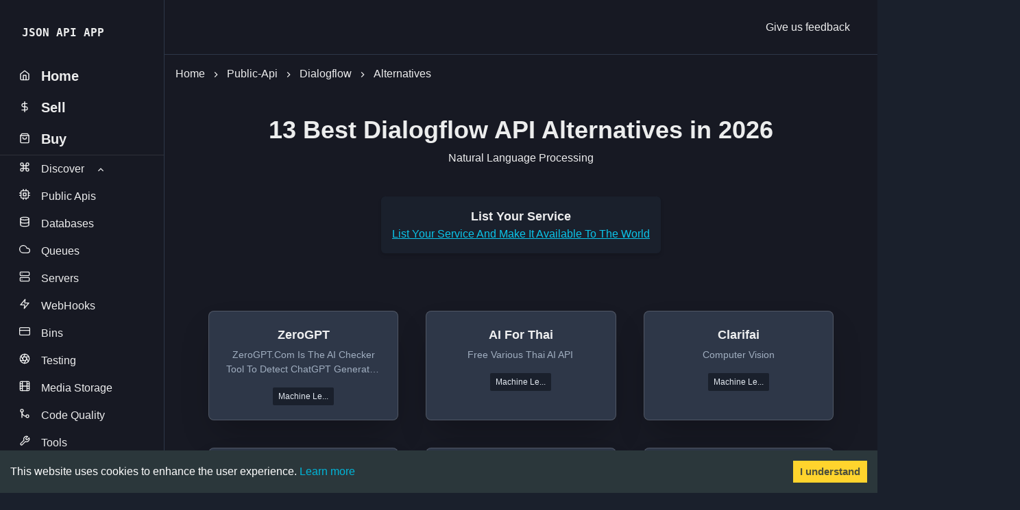

--- FILE ---
content_type: text/html; charset=utf-8
request_url: https://www.jsonapi.co/public-api/Dialogflow/alternatives
body_size: 15681
content:
<!DOCTYPE html><html><head><meta charSet="utf-8"/><meta name="viewport" content="width=device-width"/><title>13 Best Dialogflow Alternatives in 2025 | JSON API APP</title><meta name="robots" content="index,follow"/><meta name="description" content="Top alternatives to Dialogflow are ZeroGPT, AI For Thai, Clarifai, Cloudmersive, Deepcode, EXUDE-API, IPS Online, Keen IO, NLP Cloud, OpenVisionAPI, Time Door, Unplugg, Wit.ai. Public Api and it&#x27;s alternatives to build better products in 2025"/><meta name="twitter:card" content="summary_large_image"/><meta name="twitter:site" content="@jsonapiapp"/><meta name="twitter:creator" content="@jsonapiapp"/><meta property="og:title" content="13 Best Dialogflow Alternatives in 2025 | JSON API APP"/><meta property="og:description" content="Top alternatives to Dialogflow are ZeroGPT, AI For Thai, Clarifai, Cloudmersive, Deepcode, EXUDE-API, IPS Online, Keen IO, NLP Cloud, OpenVisionAPI, Time Door, Unplugg, Wit.ai. Public Api and it&#x27;s alternatives to build better products in 2025"/><meta property="og:url" content="https://www.jsonapi.co/"/><meta property="og:image" content="https://www.jsonapi.co/assets/open-graph.png"/><meta property="og:site_name" content="JSON API APP"/><link rel="icon" href="https://www.jsonapi.co/assets/favicon.ico"/><meta name="next-head-count" content="14"/><script async="" src="https://www.googletagmanager.com/gtag/js?id=UA-174151644-1"></script><script>
            window.dataLayer = window.dataLayer || [];
            function gtag(){dataLayer.push(arguments);}
            gtag('js', new Date());
            gtag('config', 'UA-174151644-1', {
              page_path: window.location.pathname,
            });
          </script><script>(function(c,l,a,r,i,t,y){        c[a]=c[a]||function(){(c[a].q=c[a].q||[]).push(arguments)};        t=l.createElement(r);t.async=1;t.src="https://www.clarity.ms/tag/"+i+"?ref=bwt";        y=l.getElementsByTagName(r)[0];y.parentNode.insertBefore(t,y);    })(window, document, "clarity", "script", "7ukp9te2gh");</script><script async="" src="https://pagead2.googlesyndication.com/pagead/js/adsbygoogle.js?client=ca-pub-7270590464535185" crossorigin="anonymous"></script><link rel="preload" href="/_next/static/css/5b31af780cef16e8.css" as="style"/><link rel="stylesheet" href="/_next/static/css/5b31af780cef16e8.css"/><noscript data-n-css=""></noscript><script defer="" nomodule="" src="/_next/static/chunks/polyfills-c67a75d1b6f99dc8.js"></script><script defer="" src="/_next/static/chunks/7328.03b0cff177502774.js"></script><script src="/_next/static/chunks/webpack-17a6162c412bec38.js" defer=""></script><script src="/_next/static/chunks/framework-d51ece3d757c7ed2.js" defer=""></script><script src="/_next/static/chunks/main-3d46adf7fc81f5db.js" defer=""></script><script src="/_next/static/chunks/pages/_app-16343c6f82649038.js" defer=""></script><script src="/_next/static/chunks/2962-719306a12e89a52e.js" defer=""></script><script src="/_next/static/chunks/4377-9304ef14fdf048f4.js" defer=""></script><script src="/_next/static/chunks/pages/public-api/%5Btitle%5D/alternatives-f1302405175960fa.js" defer=""></script><script src="/_next/static/yzLLtyAL5OLSCMq-bvJnn/_buildManifest.js" defer=""></script><script src="/_next/static/yzLLtyAL5OLSCMq-bvJnn/_ssgManifest.js" defer=""></script></head><body><div id="__next"><style data-emotion="css-global 1k9mt22">:host,:root,[data-theme]{--chakra-ring-inset:var(--chakra-empty,/*!*/ /*!*/);--chakra-ring-offset-width:0px;--chakra-ring-offset-color:#fff;--chakra-ring-color:rgba(66, 153, 225, 0.6);--chakra-ring-offset-shadow:0 0 #0000;--chakra-ring-shadow:0 0 #0000;--chakra-space-x-reverse:0;--chakra-space-y-reverse:0;--chakra-colors-transparent:transparent;--chakra-colors-current:currentColor;--chakra-colors-black:#000000;--chakra-colors-white:#FFFFFF;--chakra-colors-whiteAlpha-50:rgba(255, 255, 255, 0.04);--chakra-colors-whiteAlpha-100:rgba(255, 255, 255, 0.06);--chakra-colors-whiteAlpha-200:rgba(255, 255, 255, 0.08);--chakra-colors-whiteAlpha-300:rgba(255, 255, 255, 0.16);--chakra-colors-whiteAlpha-400:rgba(255, 255, 255, 0.24);--chakra-colors-whiteAlpha-500:rgba(255, 255, 255, 0.36);--chakra-colors-whiteAlpha-600:rgba(255, 255, 255, 0.48);--chakra-colors-whiteAlpha-700:rgba(255, 255, 255, 0.64);--chakra-colors-whiteAlpha-800:rgba(255, 255, 255, 0.80);--chakra-colors-whiteAlpha-900:rgba(255, 255, 255, 0.92);--chakra-colors-blackAlpha-50:rgba(0, 0, 0, 0.04);--chakra-colors-blackAlpha-100:rgba(0, 0, 0, 0.06);--chakra-colors-blackAlpha-200:rgba(0, 0, 0, 0.08);--chakra-colors-blackAlpha-300:rgba(0, 0, 0, 0.16);--chakra-colors-blackAlpha-400:rgba(0, 0, 0, 0.24);--chakra-colors-blackAlpha-500:rgba(0, 0, 0, 0.36);--chakra-colors-blackAlpha-600:rgba(0, 0, 0, 0.48);--chakra-colors-blackAlpha-700:rgba(0, 0, 0, 0.64);--chakra-colors-blackAlpha-800:rgba(0, 0, 0, 0.80);--chakra-colors-blackAlpha-900:rgba(0, 0, 0, 0.92);--chakra-colors-gray-50:#F7FAFC;--chakra-colors-gray-100:#EDF2F7;--chakra-colors-gray-200:#E2E8F0;--chakra-colors-gray-300:#CBD5E0;--chakra-colors-gray-400:#A0AEC0;--chakra-colors-gray-500:#718096;--chakra-colors-gray-600:#4A5568;--chakra-colors-gray-700:#2D3748;--chakra-colors-gray-800:#1A202C;--chakra-colors-gray-900:#171923;--chakra-colors-red-50:#FFF5F5;--chakra-colors-red-100:#FED7D7;--chakra-colors-red-200:#FEB2B2;--chakra-colors-red-300:#FC8181;--chakra-colors-red-400:#F56565;--chakra-colors-red-500:#E53E3E;--chakra-colors-red-600:#C53030;--chakra-colors-red-700:#9B2C2C;--chakra-colors-red-800:#822727;--chakra-colors-red-900:#63171B;--chakra-colors-orange-50:#FFFAF0;--chakra-colors-orange-100:#FEEBC8;--chakra-colors-orange-200:#FBD38D;--chakra-colors-orange-300:#F6AD55;--chakra-colors-orange-400:#ED8936;--chakra-colors-orange-500:#DD6B20;--chakra-colors-orange-600:#C05621;--chakra-colors-orange-700:#9C4221;--chakra-colors-orange-800:#7B341E;--chakra-colors-orange-900:#652B19;--chakra-colors-yellow-50:#FFFFF0;--chakra-colors-yellow-100:#FEFCBF;--chakra-colors-yellow-200:#FAF089;--chakra-colors-yellow-300:#F6E05E;--chakra-colors-yellow-400:#ECC94B;--chakra-colors-yellow-500:#D69E2E;--chakra-colors-yellow-600:#B7791F;--chakra-colors-yellow-700:#975A16;--chakra-colors-yellow-800:#744210;--chakra-colors-yellow-900:#5F370E;--chakra-colors-green-50:#F0FFF4;--chakra-colors-green-100:#C6F6D5;--chakra-colors-green-200:#9AE6B4;--chakra-colors-green-300:#68D391;--chakra-colors-green-400:#48BB78;--chakra-colors-green-500:#38A169;--chakra-colors-green-600:#2F855A;--chakra-colors-green-700:#276749;--chakra-colors-green-800:#22543D;--chakra-colors-green-900:#1C4532;--chakra-colors-teal-50:#E6FFFA;--chakra-colors-teal-100:#B2F5EA;--chakra-colors-teal-200:#81E6D9;--chakra-colors-teal-300:#4FD1C5;--chakra-colors-teal-400:#38B2AC;--chakra-colors-teal-500:#319795;--chakra-colors-teal-600:#2C7A7B;--chakra-colors-teal-700:#285E61;--chakra-colors-teal-800:#234E52;--chakra-colors-teal-900:#1D4044;--chakra-colors-blue-50:#ebf8ff;--chakra-colors-blue-100:#bee3f8;--chakra-colors-blue-200:#90cdf4;--chakra-colors-blue-300:#63b3ed;--chakra-colors-blue-400:#4299e1;--chakra-colors-blue-500:#3182ce;--chakra-colors-blue-600:#2b6cb0;--chakra-colors-blue-700:#2c5282;--chakra-colors-blue-800:#2a4365;--chakra-colors-blue-900:#1A365D;--chakra-colors-cyan-50:#EDFDFD;--chakra-colors-cyan-100:#C4F1F9;--chakra-colors-cyan-200:#9DECF9;--chakra-colors-cyan-300:#76E4F7;--chakra-colors-cyan-400:#0BC5EA;--chakra-colors-cyan-500:#00B5D8;--chakra-colors-cyan-600:#00A3C4;--chakra-colors-cyan-700:#0987A0;--chakra-colors-cyan-800:#086F83;--chakra-colors-cyan-900:#065666;--chakra-colors-purple-50:#FAF5FF;--chakra-colors-purple-100:#E9D8FD;--chakra-colors-purple-200:#D6BCFA;--chakra-colors-purple-300:#B794F4;--chakra-colors-purple-400:#9F7AEA;--chakra-colors-purple-500:#805AD5;--chakra-colors-purple-600:#6B46C1;--chakra-colors-purple-700:#553C9A;--chakra-colors-purple-800:#44337A;--chakra-colors-purple-900:#322659;--chakra-colors-pink-50:#FFF5F7;--chakra-colors-pink-100:#FED7E2;--chakra-colors-pink-200:#FBB6CE;--chakra-colors-pink-300:#F687B3;--chakra-colors-pink-400:#ED64A6;--chakra-colors-pink-500:#D53F8C;--chakra-colors-pink-600:#B83280;--chakra-colors-pink-700:#97266D;--chakra-colors-pink-800:#702459;--chakra-colors-pink-900:#521B41;--chakra-colors-linkedin-50:#E8F4F9;--chakra-colors-linkedin-100:#CFEDFB;--chakra-colors-linkedin-200:#9BDAF3;--chakra-colors-linkedin-300:#68C7EC;--chakra-colors-linkedin-400:#34B3E4;--chakra-colors-linkedin-500:#00A0DC;--chakra-colors-linkedin-600:#008CC9;--chakra-colors-linkedin-700:#0077B5;--chakra-colors-linkedin-800:#005E93;--chakra-colors-linkedin-900:#004471;--chakra-colors-facebook-50:#E8F4F9;--chakra-colors-facebook-100:#D9DEE9;--chakra-colors-facebook-200:#B7C2DA;--chakra-colors-facebook-300:#6482C0;--chakra-colors-facebook-400:#4267B2;--chakra-colors-facebook-500:#385898;--chakra-colors-facebook-600:#314E89;--chakra-colors-facebook-700:#29487D;--chakra-colors-facebook-800:#223B67;--chakra-colors-facebook-900:#1E355B;--chakra-colors-messenger-50:#D0E6FF;--chakra-colors-messenger-100:#B9DAFF;--chakra-colors-messenger-200:#A2CDFF;--chakra-colors-messenger-300:#7AB8FF;--chakra-colors-messenger-400:#2E90FF;--chakra-colors-messenger-500:#0078FF;--chakra-colors-messenger-600:#0063D1;--chakra-colors-messenger-700:#0052AC;--chakra-colors-messenger-800:#003C7E;--chakra-colors-messenger-900:#002C5C;--chakra-colors-whatsapp-50:#dffeec;--chakra-colors-whatsapp-100:#b9f5d0;--chakra-colors-whatsapp-200:#90edb3;--chakra-colors-whatsapp-300:#65e495;--chakra-colors-whatsapp-400:#3cdd78;--chakra-colors-whatsapp-500:#22c35e;--chakra-colors-whatsapp-600:#179848;--chakra-colors-whatsapp-700:#0c6c33;--chakra-colors-whatsapp-800:#01421c;--chakra-colors-whatsapp-900:#001803;--chakra-colors-twitter-50:#E5F4FD;--chakra-colors-twitter-100:#C8E9FB;--chakra-colors-twitter-200:#A8DCFA;--chakra-colors-twitter-300:#83CDF7;--chakra-colors-twitter-400:#57BBF5;--chakra-colors-twitter-500:#1DA1F2;--chakra-colors-twitter-600:#1A94DA;--chakra-colors-twitter-700:#1681BF;--chakra-colors-twitter-800:#136B9E;--chakra-colors-twitter-900:#0D4D71;--chakra-colors-telegram-50:#E3F2F9;--chakra-colors-telegram-100:#C5E4F3;--chakra-colors-telegram-200:#A2D4EC;--chakra-colors-telegram-300:#7AC1E4;--chakra-colors-telegram-400:#47A9DA;--chakra-colors-telegram-500:#0088CC;--chakra-colors-telegram-600:#007AB8;--chakra-colors-telegram-700:#006BA1;--chakra-colors-telegram-800:#005885;--chakra-colors-telegram-900:#003F5E;--chakra-borders-none:0;--chakra-borders-1px:1px solid;--chakra-borders-2px:2px solid;--chakra-borders-4px:4px solid;--chakra-borders-8px:8px solid;--chakra-fonts-heading:-apple-system,BlinkMacSystemFont,"Segoe UI",Helvetica,Arial,sans-serif,"Apple Color Emoji","Segoe UI Emoji","Segoe UI Symbol";--chakra-fonts-body:-apple-system,BlinkMacSystemFont,"Segoe UI",Helvetica,Arial,sans-serif,"Apple Color Emoji","Segoe UI Emoji","Segoe UI Symbol";--chakra-fonts-mono:SFMono-Regular,Menlo,Monaco,Consolas,"Liberation Mono","Courier New",monospace;--chakra-fontSizes-3xs:0.45rem;--chakra-fontSizes-2xs:0.625rem;--chakra-fontSizes-xs:0.75rem;--chakra-fontSizes-sm:0.875rem;--chakra-fontSizes-md:1rem;--chakra-fontSizes-lg:1.125rem;--chakra-fontSizes-xl:1.25rem;--chakra-fontSizes-2xl:1.5rem;--chakra-fontSizes-3xl:1.875rem;--chakra-fontSizes-4xl:2.25rem;--chakra-fontSizes-5xl:3rem;--chakra-fontSizes-6xl:3.75rem;--chakra-fontSizes-7xl:4.5rem;--chakra-fontSizes-8xl:6rem;--chakra-fontSizes-9xl:8rem;--chakra-fontWeights-hairline:100;--chakra-fontWeights-thin:200;--chakra-fontWeights-light:300;--chakra-fontWeights-normal:400;--chakra-fontWeights-medium:500;--chakra-fontWeights-semibold:600;--chakra-fontWeights-bold:700;--chakra-fontWeights-extrabold:800;--chakra-fontWeights-black:900;--chakra-letterSpacings-tighter:-0.05em;--chakra-letterSpacings-tight:-0.025em;--chakra-letterSpacings-normal:0;--chakra-letterSpacings-wide:0.025em;--chakra-letterSpacings-wider:0.05em;--chakra-letterSpacings-widest:0.1em;--chakra-lineHeights-3:.75rem;--chakra-lineHeights-4:1rem;--chakra-lineHeights-5:1.25rem;--chakra-lineHeights-6:1.5rem;--chakra-lineHeights-7:1.75rem;--chakra-lineHeights-8:2rem;--chakra-lineHeights-9:2.25rem;--chakra-lineHeights-10:2.5rem;--chakra-lineHeights-normal:normal;--chakra-lineHeights-none:1;--chakra-lineHeights-shorter:1.25;--chakra-lineHeights-short:1.375;--chakra-lineHeights-base:1.5;--chakra-lineHeights-tall:1.625;--chakra-lineHeights-taller:2;--chakra-radii-none:0;--chakra-radii-sm:0.125rem;--chakra-radii-base:0.25rem;--chakra-radii-md:0.375rem;--chakra-radii-lg:0.5rem;--chakra-radii-xl:0.75rem;--chakra-radii-2xl:1rem;--chakra-radii-3xl:1.5rem;--chakra-radii-full:9999px;--chakra-space-1:0.25rem;--chakra-space-2:0.5rem;--chakra-space-3:0.75rem;--chakra-space-4:1rem;--chakra-space-5:1.25rem;--chakra-space-6:1.5rem;--chakra-space-7:1.75rem;--chakra-space-8:2rem;--chakra-space-9:2.25rem;--chakra-space-10:2.5rem;--chakra-space-12:3rem;--chakra-space-14:3.5rem;--chakra-space-16:4rem;--chakra-space-20:5rem;--chakra-space-24:6rem;--chakra-space-28:7rem;--chakra-space-32:8rem;--chakra-space-36:9rem;--chakra-space-40:10rem;--chakra-space-44:11rem;--chakra-space-48:12rem;--chakra-space-52:13rem;--chakra-space-56:14rem;--chakra-space-60:15rem;--chakra-space-64:16rem;--chakra-space-72:18rem;--chakra-space-80:20rem;--chakra-space-96:24rem;--chakra-space-px:1px;--chakra-space-0-5:0.125rem;--chakra-space-1-5:0.375rem;--chakra-space-2-5:0.625rem;--chakra-space-3-5:0.875rem;--chakra-shadows-xs:0 0 0 1px rgba(0, 0, 0, 0.05);--chakra-shadows-sm:0 1px 2px 0 rgba(0, 0, 0, 0.05);--chakra-shadows-base:0 1px 3px 0 rgba(0, 0, 0, 0.1),0 1px 2px 0 rgba(0, 0, 0, 0.06);--chakra-shadows-md:0 4px 6px -1px rgba(0, 0, 0, 0.1),0 2px 4px -1px rgba(0, 0, 0, 0.06);--chakra-shadows-lg:0 10px 15px -3px rgba(0, 0, 0, 0.1),0 4px 6px -2px rgba(0, 0, 0, 0.05);--chakra-shadows-xl:0 20px 25px -5px rgba(0, 0, 0, 0.1),0 10px 10px -5px rgba(0, 0, 0, 0.04);--chakra-shadows-2xl:0 25px 50px -12px rgba(0, 0, 0, 0.25);--chakra-shadows-outline:0 0 0 3px rgba(66, 153, 225, 0.6);--chakra-shadows-inner:inset 0 2px 4px 0 rgba(0,0,0,0.06);--chakra-shadows-none:none;--chakra-shadows-dark-lg:rgba(0, 0, 0, 0.1) 0px 0px 0px 1px,rgba(0, 0, 0, 0.2) 0px 5px 10px,rgba(0, 0, 0, 0.4) 0px 15px 40px;--chakra-sizes-1:0.25rem;--chakra-sizes-2:0.5rem;--chakra-sizes-3:0.75rem;--chakra-sizes-4:1rem;--chakra-sizes-5:1.25rem;--chakra-sizes-6:1.5rem;--chakra-sizes-7:1.75rem;--chakra-sizes-8:2rem;--chakra-sizes-9:2.25rem;--chakra-sizes-10:2.5rem;--chakra-sizes-12:3rem;--chakra-sizes-14:3.5rem;--chakra-sizes-16:4rem;--chakra-sizes-20:5rem;--chakra-sizes-24:6rem;--chakra-sizes-28:7rem;--chakra-sizes-32:8rem;--chakra-sizes-36:9rem;--chakra-sizes-40:10rem;--chakra-sizes-44:11rem;--chakra-sizes-48:12rem;--chakra-sizes-52:13rem;--chakra-sizes-56:14rem;--chakra-sizes-60:15rem;--chakra-sizes-64:16rem;--chakra-sizes-72:18rem;--chakra-sizes-80:20rem;--chakra-sizes-96:24rem;--chakra-sizes-px:1px;--chakra-sizes-0-5:0.125rem;--chakra-sizes-1-5:0.375rem;--chakra-sizes-2-5:0.625rem;--chakra-sizes-3-5:0.875rem;--chakra-sizes-max:max-content;--chakra-sizes-min:min-content;--chakra-sizes-full:100%;--chakra-sizes-3xs:14rem;--chakra-sizes-2xs:16rem;--chakra-sizes-xs:20rem;--chakra-sizes-sm:24rem;--chakra-sizes-md:28rem;--chakra-sizes-lg:32rem;--chakra-sizes-xl:36rem;--chakra-sizes-2xl:42rem;--chakra-sizes-3xl:48rem;--chakra-sizes-4xl:56rem;--chakra-sizes-5xl:64rem;--chakra-sizes-6xl:72rem;--chakra-sizes-7xl:80rem;--chakra-sizes-8xl:90rem;--chakra-sizes-prose:60ch;--chakra-sizes-container-sm:640px;--chakra-sizes-container-md:768px;--chakra-sizes-container-lg:1024px;--chakra-sizes-container-xl:1280px;--chakra-zIndices-hide:-1;--chakra-zIndices-auto:auto;--chakra-zIndices-base:0;--chakra-zIndices-docked:10;--chakra-zIndices-dropdown:1000;--chakra-zIndices-sticky:1100;--chakra-zIndices-banner:1200;--chakra-zIndices-overlay:1300;--chakra-zIndices-modal:1400;--chakra-zIndices-popover:1500;--chakra-zIndices-skipLink:1600;--chakra-zIndices-toast:1700;--chakra-zIndices-tooltip:1800;--chakra-transition-property-common:background-color,border-color,color,fill,stroke,opacity,box-shadow,transform;--chakra-transition-property-colors:background-color,border-color,color,fill,stroke;--chakra-transition-property-dimensions:width,height;--chakra-transition-property-position:left,right,top,bottom;--chakra-transition-property-background:background-color,background-image,background-position;--chakra-transition-easing-ease-in:cubic-bezier(0.4, 0, 1, 1);--chakra-transition-easing-ease-out:cubic-bezier(0, 0, 0.2, 1);--chakra-transition-easing-ease-in-out:cubic-bezier(0.4, 0, 0.2, 1);--chakra-transition-duration-ultra-fast:50ms;--chakra-transition-duration-faster:100ms;--chakra-transition-duration-fast:150ms;--chakra-transition-duration-normal:200ms;--chakra-transition-duration-slow:300ms;--chakra-transition-duration-slower:400ms;--chakra-transition-duration-ultra-slow:500ms;--chakra-blur-none:0;--chakra-blur-sm:4px;--chakra-blur-base:8px;--chakra-blur-md:12px;--chakra-blur-lg:16px;--chakra-blur-xl:24px;--chakra-blur-2xl:40px;--chakra-blur-3xl:64px;}.chakra-ui-light :host:not([data-theme]),.chakra-ui-light :root:not([data-theme]),.chakra-ui-light [data-theme]:not([data-theme]),[data-theme=light] :host:not([data-theme]),[data-theme=light] :root:not([data-theme]),[data-theme=light] [data-theme]:not([data-theme]),:host[data-theme=light],:root[data-theme=light],[data-theme][data-theme=light]{--chakra-colors-chakra-body-text:var(--chakra-colors-gray-800);--chakra-colors-chakra-body-bg:var(--chakra-colors-white);--chakra-colors-chakra-border-color:var(--chakra-colors-gray-200);--chakra-colors-chakra-placeholder-color:var(--chakra-colors-gray-500);}.chakra-ui-dark :host:not([data-theme]),.chakra-ui-dark :root:not([data-theme]),.chakra-ui-dark [data-theme]:not([data-theme]),[data-theme=dark] :host:not([data-theme]),[data-theme=dark] :root:not([data-theme]),[data-theme=dark] [data-theme]:not([data-theme]),:host[data-theme=dark],:root[data-theme=dark],[data-theme][data-theme=dark]{--chakra-colors-chakra-body-text:var(--chakra-colors-whiteAlpha-900);--chakra-colors-chakra-body-bg:var(--chakra-colors-gray-800);--chakra-colors-chakra-border-color:var(--chakra-colors-whiteAlpha-300);--chakra-colors-chakra-placeholder-color:var(--chakra-colors-whiteAlpha-400);}</style><style data-emotion="css-global 1trp09g">html{line-height:1.5;-webkit-text-size-adjust:100%;font-family:system-ui,sans-serif;-webkit-font-smoothing:antialiased;text-rendering:optimizeLegibility;-moz-osx-font-smoothing:grayscale;touch-action:manipulation;}body{position:relative;min-height:100%;font-feature-settings:'kern';}*,*::before,*::after{border-width:0;border-style:solid;box-sizing:border-box;}main{display:block;}hr{border-top-width:1px;box-sizing:content-box;height:0;overflow:visible;}pre,code,kbd,samp{font-family:SFMono-Regular,Menlo,Monaco,Consolas,monospace;font-size:1em;}a{background-color:transparent;color:inherit;-webkit-text-decoration:inherit;text-decoration:inherit;}abbr[title]{border-bottom:none;-webkit-text-decoration:underline;text-decoration:underline;-webkit-text-decoration:underline dotted;-webkit-text-decoration:underline dotted;text-decoration:underline dotted;}b,strong{font-weight:bold;}small{font-size:80%;}sub,sup{font-size:75%;line-height:0;position:relative;vertical-align:baseline;}sub{bottom:-0.25em;}sup{top:-0.5em;}img{border-style:none;}button,input,optgroup,select,textarea{font-family:inherit;font-size:100%;line-height:1.15;margin:0;}button,input{overflow:visible;}button,select{text-transform:none;}button::-moz-focus-inner,[type="button"]::-moz-focus-inner,[type="reset"]::-moz-focus-inner,[type="submit"]::-moz-focus-inner{border-style:none;padding:0;}fieldset{padding:0.35em 0.75em 0.625em;}legend{box-sizing:border-box;color:inherit;display:table;max-width:100%;padding:0;white-space:normal;}progress{vertical-align:baseline;}textarea{overflow:auto;}[type="checkbox"],[type="radio"]{box-sizing:border-box;padding:0;}[type="number"]::-webkit-inner-spin-button,[type="number"]::-webkit-outer-spin-button{-webkit-appearance:none!important;}input[type="number"]{-moz-appearance:textfield;}[type="search"]{-webkit-appearance:textfield;outline-offset:-2px;}[type="search"]::-webkit-search-decoration{-webkit-appearance:none!important;}::-webkit-file-upload-button{-webkit-appearance:button;font:inherit;}details{display:block;}summary{display:-webkit-box;display:-webkit-list-item;display:-ms-list-itembox;display:list-item;}template{display:none;}[hidden]{display:none!important;}body,blockquote,dl,dd,h1,h2,h3,h4,h5,h6,hr,figure,p,pre{margin:0;}button{background:transparent;padding:0;}fieldset{margin:0;padding:0;}ol,ul{margin:0;padding:0;}textarea{resize:vertical;}button,[role="button"]{cursor:pointer;}button::-moz-focus-inner{border:0!important;}table{border-collapse:collapse;}h1,h2,h3,h4,h5,h6{font-size:inherit;font-weight:inherit;}button,input,optgroup,select,textarea{padding:0;line-height:inherit;color:inherit;}img,svg,video,canvas,audio,iframe,embed,object{display:block;}img,video{max-width:100%;height:auto;}[data-js-focus-visible] :focus:not([data-focus-visible-added]):not([data-focus-visible-disabled]){outline:none;box-shadow:none;}select::-ms-expand{display:none;}:root{--chakra-vh:100vh;}@supports (height: -webkit-fill-available){:root{--chakra-vh:-webkit-fill-available;}}@supports (height: -moz-fill-available){:root{--chakra-vh:-moz-fill-available;}}@supports (height: 100lvh){:root{--chakra-vh:100lvh;}}</style><style data-emotion="css-global 1wxmm51">body{font-family:var(--chakra-fonts-body);color:var(--chakra-colors-chakra-body-text);background:var(--chakra-colors-chakra-body-bg);transition-property:background-color;transition-duration:var(--chakra-transition-duration-normal);line-height:var(--chakra-lineHeights-base);}*::-webkit-input-placeholder{color:var(--chakra-colors-chakra-placeholder-color);}*::-moz-placeholder{color:var(--chakra-colors-chakra-placeholder-color);}*:-ms-input-placeholder{color:var(--chakra-colors-chakra-placeholder-color);}*::placeholder{color:var(--chakra-colors-chakra-placeholder-color);}*,*::before,::after{border-color:var(--chakra-colors-chakra-border-color);word-wrap:break-word;}</style><style data-emotion="css 97xi9b">.css-97xi9b{min-height:100vh;background:var(--chakra-colors-gray-900);}</style><div class="css-97xi9b"><style data-emotion="css 1j96n1m">.css-1j96n1m{-webkit-transition:3s ease;transition:3s ease;background:var(--chakra-colors-gray-900);border-right:var(--chakra-borders-1px);border-right-color:var(--chakra-colors-gray-700);width:var(--chakra-sizes-full);position:fixed;height:var(--chakra-sizes-full);display:none;padding-top:var(--chakra-space-7);padding-bottom:var(--chakra-space-7);overflow-y:auto;}@media screen and (min-width: 48em){.css-1j96n1m{width:var(--chakra-sizes-60);display:block;}}</style><div class="css-1j96n1m"><style data-emotion="css sxttrh">.css-sxttrh{display:-webkit-box;display:-webkit-flex;display:-ms-flexbox;display:flex;-webkit-align-items:center;-webkit-box-align:center;-ms-flex-align:center;align-items:center;-webkit-box-pack:justify;-webkit-justify-content:space-between;justify-content:space-between;height:var(--chakra-sizes-10);-webkit-margin-start:var(--chakra-space-8);margin-inline-start:var(--chakra-space-8);-webkit-margin-end:var(--chakra-space-8);margin-inline-end:var(--chakra-space-8);}</style><div class="css-sxttrh"><style data-emotion="css 1c8hdh9">.css-1c8hdh9{font-size:var(--chakra-fontSizes-xl);font-family:monospace;font-weight:var(--chakra-fontWeights-bold);}</style><a class="chakra-text css-1c8hdh9" href="/">JSON API APP</a><style data-emotion="css roio9p">.css-roio9p{outline:2px solid transparent;outline-offset:2px;display:-webkit-box;display:-webkit-flex;display:-ms-flexbox;display:flex;-webkit-align-items:center;-webkit-box-align:center;-ms-flex-align:center;align-items:center;-webkit-box-pack:center;-ms-flex-pack:center;-webkit-justify-content:center;justify-content:center;-webkit-flex-shrink:0;-ms-flex-negative:0;flex-shrink:0;width:var(--close-button-size);height:var(--close-button-size);border-radius:var(--chakra-radii-md);transition-property:var(--chakra-transition-property-common);transition-duration:var(--chakra-transition-duration-normal);--close-button-size:var(--chakra-sizes-8);font-size:var(--chakra-fontSizes-xs);}.css-roio9p[disabled],.css-roio9p[aria-disabled=true],.css-roio9p[data-disabled]{opacity:0.4;cursor:not-allowed;box-shadow:var(--chakra-shadows-none);}.css-roio9p:hover,.css-roio9p[data-hover]{background:var(--chakra-colors-whiteAlpha-100);}.css-roio9p:active,.css-roio9p[data-active]{background:var(--chakra-colors-whiteAlpha-200);}.css-roio9p:focus-visible,.css-roio9p[data-focus-visible]{box-shadow:var(--chakra-shadows-outline);}@media screen and (min-width: 48em){.css-roio9p{display:none;}}</style><button type="button" aria-label="Close" class="css-roio9p"><style data-emotion="css onkibi">.css-onkibi{width:1em;height:1em;display:inline-block;line-height:1em;-webkit-flex-shrink:0;-ms-flex-negative:0;flex-shrink:0;color:currentColor;vertical-align:middle;}</style><svg viewBox="0 0 24 24" focusable="false" class="chakra-icon css-onkibi" aria-hidden="true"><path fill="currentColor" d="M.439,21.44a1.5,1.5,0,0,0,2.122,2.121L11.823,14.3a.25.25,0,0,1,.354,0l9.262,9.263a1.5,1.5,0,1,0,2.122-2.121L14.3,12.177a.25.25,0,0,1,0-.354l9.263-9.262A1.5,1.5,0,0,0,21.439.44L12.177,9.7a.25.25,0,0,1-.354,0L2.561.44A1.5,1.5,0,0,0,.439,2.561L9.7,11.823a.25.25,0,0,1,0,.354Z"></path></svg></button></div><style data-emotion="css 1kinq5m">.css-1kinq5m{margin-top:var(--chakra-space-5);padding-bottom:var(--chakra-space-28);}</style><div class="css-1kinq5m"><style data-emotion="css cijhji">.css-cijhji{display:-webkit-box;display:-webkit-flex;display:-ms-flexbox;display:flex;-webkit-align-items:center;-webkit-box-align:center;-ms-flex-align:center;align-items:center;-webkit-padding-start:var(--chakra-space-1-5);padding-inline-start:var(--chakra-space-1-5);-webkit-padding-end:var(--chakra-space-1-5);padding-inline-end:var(--chakra-space-1-5);padding-top:var(--chakra-space-1-5);padding-bottom:var(--chakra-space-1-5);-webkit-margin-start:var(--chakra-space-4);margin-inline-start:var(--chakra-space-4);-webkit-margin-end:var(--chakra-space-4);margin-inline-end:var(--chakra-space-4);font-size:var(--chakra-fontSizes-xl);font-weight:var(--chakra-fontWeights-semibold);border-radius:var(--chakra-radii-lg);cursor:pointer;}@media screen and (min-width: 48em){.css-cijhji{-webkit-padding-start:var(--chakra-space-3);padding-inline-start:var(--chakra-space-3);-webkit-padding-end:var(--chakra-space-3);padding-inline-end:var(--chakra-space-3);padding-top:var(--chakra-space-2);padding-bottom:var(--chakra-space-2);}}</style><div role="group" class="css-cijhji"><style data-emotion="css 13jvj27">.css-13jvj27{transition-property:var(--chakra-transition-property-common);transition-duration:var(--chakra-transition-duration-fast);transition-timing-function:var(--chakra-transition-easing-ease-out);cursor:pointer;-webkit-text-decoration:none;text-decoration:none;outline:2px solid transparent;outline-offset:2px;color:inherit;}.css-13jvj27:hover,.css-13jvj27[data-hover]{-webkit-text-decoration:none;text-decoration:none;}.css-13jvj27:focus-visible,.css-13jvj27[data-focus-visible]{box-shadow:var(--chakra-shadows-outline);}</style><a class="chakra-link css-13jvj27" href="/"><style data-emotion="css cad6jk">.css-cad6jk{color:inherit;font-weight:inherit;}.css-cad6jk:hover,.css-cad6jk[data-hover]{color:var(--chakra-colors-cyan-500);font-weight:var(--chakra-fontWeights-bold);}</style><div class="css-cad6jk"><style data-emotion="css 19d0vrp">.css-19d0vrp{width:1em;height:1em;display:inline-block;line-height:1em;-webkit-flex-shrink:0;-ms-flex-negative:0;flex-shrink:0;color:currentColor;margin-right:var(--chakra-space-4);font-size:16px;}</style><svg stroke="currentColor" fill="none" stroke-width="2" viewBox="0 0 24 24" stroke-linecap="round" stroke-linejoin="round" focusable="false" class="chakra-icon css-19d0vrp" height="1em" width="1em" xmlns="http://www.w3.org/2000/svg"><path d="M3 9l9-7 9 7v11a2 2 0 0 1-2 2H5a2 2 0 0 1-2-2z"></path><polyline points="9 22 9 12 15 12 15 22"></polyline></svg>Home</div></a></div><div role="group" class="css-cijhji"><a class="chakra-link css-13jvj27" href="/sell-api"><div class="css-cad6jk"><svg stroke="currentColor" fill="none" stroke-width="2" viewBox="0 0 24 24" stroke-linecap="round" stroke-linejoin="round" focusable="false" class="chakra-icon css-19d0vrp" height="1em" width="1em" xmlns="http://www.w3.org/2000/svg"><line x1="12" y1="1" x2="12" y2="23"></line><path d="M17 5H9.5a3.5 3.5 0 0 0 0 7h5a3.5 3.5 0 0 1 0 7H6"></path></svg>Sell</div></a></div><div role="group" class="css-cijhji"><a class="chakra-link css-13jvj27" href="/buy-api"><div class="css-cad6jk"><svg stroke="currentColor" fill="none" stroke-width="2" viewBox="0 0 24 24" stroke-linecap="round" stroke-linejoin="round" focusable="false" class="chakra-icon css-19d0vrp" height="1em" width="1em" xmlns="http://www.w3.org/2000/svg"><path d="M6 2L3 6v14a2 2 0 0 0 2 2h14a2 2 0 0 0 2-2V6l-3-4z"></path><line x1="3" y1="6" x2="21" y2="6"></line><path d="M16 10a4 4 0 0 1-8 0"></path></svg>Buy</div></a></div><style data-emotion="css svjswr">.css-svjswr{opacity:0.6;border:0;border-color:inherit;border-style:solid;border-bottom-width:1px;width:100%;}</style><hr aria-orientation="horizontal" class="chakra-divider css-svjswr"/><style data-emotion="css 1359evm">.css-1359evm{display:-webkit-box;display:-webkit-flex;display:-ms-flexbox;display:flex;-webkit-align-items:center;-webkit-box-align:center;-ms-flex-align:center;align-items:center;-webkit-padding-start:var(--chakra-space-1-5);padding-inline-start:var(--chakra-space-1-5);-webkit-padding-end:var(--chakra-space-1-5);padding-inline-end:var(--chakra-space-1-5);padding-top:var(--chakra-space-1-5);padding-bottom:var(--chakra-space-1-5);-webkit-margin-start:var(--chakra-space-4);margin-inline-start:var(--chakra-space-4);-webkit-margin-end:var(--chakra-space-4);margin-inline-end:var(--chakra-space-4);font-size:var(--chakra-fontSizes-md);font-weight:var(--chakra-fontWeights-medium);border-radius:var(--chakra-radii-lg);cursor:pointer;}@media screen and (min-width: 48em){.css-1359evm{-webkit-padding-start:var(--chakra-space-3);padding-inline-start:var(--chakra-space-3);-webkit-padding-end:var(--chakra-space-3);padding-inline-end:var(--chakra-space-3);padding-top:var(--chakra-space-2);padding-bottom:var(--chakra-space-2);}}</style><div role="group" class="css-1359evm"><a class="chakra-link css-13jvj27" href="#"><svg stroke="currentColor" fill="none" stroke-width="2" viewBox="0 0 24 24" stroke-linecap="round" stroke-linejoin="round" focusable="false" class="chakra-icon css-19d0vrp" height="1em" width="1em" xmlns="http://www.w3.org/2000/svg"><path d="M18 3a3 3 0 0 0-3 3v12a3 3 0 0 0 3 3 3 3 0 0 0 3-3 3 3 0 0 0-3-3H6a3 3 0 0 0-3 3 3 3 0 0 0 3 3 3 3 0 0 0 3-3V6a3 3 0 0 0-3-3 3 3 0 0 0-3 3 3 3 0 0 0 3 3h12a3 3 0 0 0 3-3 3 3 0 0 0-3-3z"></path></svg>Discover<style data-emotion="css o4jn2b">.css-o4jn2b{width:1em;height:1em;display:inline-block;line-height:1em;-webkit-flex-shrink:0;-ms-flex-negative:0;flex-shrink:0;color:currentColor;margin-left:var(--chakra-space-4);font-size:16px;-webkit-transition:all .25s ease-in-out;transition:all .25s ease-in-out;-webkit-transform:rotate(180deg);-moz-transform:rotate(180deg);-ms-transform:rotate(180deg);transform:rotate(180deg);}</style><style data-emotion="css 6otgxq">.css-6otgxq{width:1em;height:1em;display:inline-block;line-height:1em;-webkit-flex-shrink:0;-ms-flex-negative:0;flex-shrink:0;color:currentColor;vertical-align:middle;width:1em;height:1em;display:inline-block;line-height:1em;-webkit-flex-shrink:0;-ms-flex-negative:0;flex-shrink:0;color:currentColor;margin-left:var(--chakra-space-4);font-size:16px;-webkit-transition:all .25s ease-in-out;transition:all .25s ease-in-out;-webkit-transform:rotate(180deg);-moz-transform:rotate(180deg);-ms-transform:rotate(180deg);transform:rotate(180deg);}</style><svg viewBox="0 0 24 24" focusable="false" class="chakra-icon chakra-icon css-6otgxq"><path fill="currentColor" d="M16.59 8.59L12 13.17 7.41 8.59 6 10l6 6 6-6z"></path></svg></a></div><div class="chakra-collapse" style="overflow:hidden;display:block;opacity:1;height:auto"><div role="group" class="css-1359evm"><a class="chakra-link css-13jvj27" href="/public-api"><div class="css-cad6jk"><svg stroke="currentColor" fill="none" stroke-width="2" viewBox="0 0 24 24" stroke-linecap="round" stroke-linejoin="round" focusable="false" class="chakra-icon css-19d0vrp" height="1em" width="1em" xmlns="http://www.w3.org/2000/svg"><rect x="4" y="4" width="16" height="16" rx="2" ry="2"></rect><rect x="9" y="9" width="6" height="6"></rect><line x1="9" y1="1" x2="9" y2="4"></line><line x1="15" y1="1" x2="15" y2="4"></line><line x1="9" y1="20" x2="9" y2="23"></line><line x1="15" y1="20" x2="15" y2="23"></line><line x1="20" y1="9" x2="23" y2="9"></line><line x1="20" y1="14" x2="23" y2="14"></line><line x1="1" y1="9" x2="4" y2="9"></line><line x1="1" y1="14" x2="4" y2="14"></line></svg>Public Apis</div></a></div><div role="group" class="css-1359evm"><a class="chakra-link css-13jvj27" href="/json-db"><div class="css-cad6jk"><svg stroke="currentColor" fill="none" stroke-width="2" viewBox="0 0 24 24" stroke-linecap="round" stroke-linejoin="round" focusable="false" class="chakra-icon css-19d0vrp" height="1em" width="1em" xmlns="http://www.w3.org/2000/svg"><ellipse cx="12" cy="5" rx="9" ry="3"></ellipse><path d="M21 12c0 1.66-4 3-9 3s-9-1.34-9-3"></path><path d="M3 5v14c0 1.66 4 3 9 3s9-1.34 9-3V5"></path></svg>Databases</div></a></div><div role="group" class="css-1359evm"><a class="chakra-link css-13jvj27" href="/json-queue"><div class="css-cad6jk"><svg stroke="currentColor" fill="none" stroke-width="2" viewBox="0 0 24 24" stroke-linecap="round" stroke-linejoin="round" focusable="false" class="chakra-icon css-19d0vrp" height="1em" width="1em" xmlns="http://www.w3.org/2000/svg"><path d="M18 10h-1.26A8 8 0 1 0 9 20h9a5 5 0 0 0 0-10z"></path></svg>Queues</div></a></div><div role="group" class="css-1359evm"><a class="chakra-link css-13jvj27" href="/json-server"><div class="css-cad6jk"><svg stroke="currentColor" fill="none" stroke-width="2" viewBox="0 0 24 24" stroke-linecap="round" stroke-linejoin="round" focusable="false" class="chakra-icon css-19d0vrp" height="1em" width="1em" xmlns="http://www.w3.org/2000/svg"><rect x="2" y="2" width="20" height="8" rx="2" ry="2"></rect><rect x="2" y="14" width="20" height="8" rx="2" ry="2"></rect><line x1="6" y1="6" x2="6.01" y2="6"></line><line x1="6" y1="18" x2="6.01" y2="18"></line></svg>Servers</div></a></div><div role="group" class="css-1359evm"><a class="chakra-link css-13jvj27" href="/json-webhook"><div class="css-cad6jk"><svg stroke="currentColor" fill="none" stroke-width="2" viewBox="0 0 24 24" stroke-linecap="round" stroke-linejoin="round" focusable="false" class="chakra-icon css-19d0vrp" height="1em" width="1em" xmlns="http://www.w3.org/2000/svg"><polygon points="13 2 3 14 12 14 11 22 21 10 12 10 13 2"></polygon></svg>WebHooks</div></a></div><div role="group" class="css-1359evm"><a class="chakra-link css-13jvj27" href="/json-bin"><div class="css-cad6jk"><svg stroke="currentColor" fill="none" stroke-width="2" viewBox="0 0 24 24" stroke-linecap="round" stroke-linejoin="round" focusable="false" class="chakra-icon css-19d0vrp" height="1em" width="1em" xmlns="http://www.w3.org/2000/svg"><rect x="1" y="4" width="22" height="16" rx="2" ry="2"></rect><line x1="1" y1="10" x2="23" y2="10"></line></svg>Bins</div></a></div><div role="group" class="css-1359evm"><a class="chakra-link css-13jvj27" href="/testing"><div class="css-cad6jk"><svg stroke="currentColor" fill="none" stroke-width="2" viewBox="0 0 24 24" stroke-linecap="round" stroke-linejoin="round" focusable="false" class="chakra-icon css-19d0vrp" height="1em" width="1em" xmlns="http://www.w3.org/2000/svg"><circle cx="12" cy="12" r="10"></circle><line x1="14.31" y1="8" x2="20.05" y2="17.94"></line><line x1="9.69" y1="8" x2="21.17" y2="8"></line><line x1="7.38" y1="12" x2="13.12" y2="2.06"></line><line x1="9.69" y1="16" x2="3.95" y2="6.06"></line><line x1="14.31" y1="16" x2="2.83" y2="16"></line><line x1="16.62" y1="12" x2="10.88" y2="21.94"></line></svg>Testing</div></a></div><div role="group" class="css-1359evm"><a class="chakra-link css-13jvj27" href="/media-storage"><div class="css-cad6jk"><svg stroke="currentColor" fill="none" stroke-width="2" viewBox="0 0 24 24" stroke-linecap="round" stroke-linejoin="round" focusable="false" class="chakra-icon css-19d0vrp" height="1em" width="1em" xmlns="http://www.w3.org/2000/svg"><rect x="2" y="2" width="20" height="20" rx="2.18" ry="2.18"></rect><line x1="7" y1="2" x2="7" y2="22"></line><line x1="17" y1="2" x2="17" y2="22"></line><line x1="2" y1="12" x2="22" y2="12"></line><line x1="2" y1="7" x2="7" y2="7"></line><line x1="2" y1="17" x2="7" y2="17"></line><line x1="17" y1="17" x2="22" y2="17"></line><line x1="17" y1="7" x2="22" y2="7"></line></svg>Media Storage</div></a></div><div role="group" class="css-1359evm"><a class="chakra-link css-13jvj27" href="/code-quality"><div class="css-cad6jk"><svg stroke="currentColor" fill="none" stroke-width="2" viewBox="0 0 24 24" stroke-linecap="round" stroke-linejoin="round" focusable="false" class="chakra-icon css-19d0vrp" height="1em" width="1em" xmlns="http://www.w3.org/2000/svg"><circle cx="18" cy="18" r="3"></circle><circle cx="6" cy="6" r="3"></circle><path d="M6 21V9a9 9 0 0 0 9 9"></path></svg>Code Quality</div></a></div><div role="group" class="css-1359evm"><a class="chakra-link css-13jvj27" href="/json-tool"><div class="css-cad6jk"><svg stroke="currentColor" fill="none" stroke-width="2" viewBox="0 0 24 24" stroke-linecap="round" stroke-linejoin="round" focusable="false" class="chakra-icon css-19d0vrp" height="1em" width="1em" xmlns="http://www.w3.org/2000/svg"><path d="M14.7 6.3a1 1 0 0 0 0 1.4l1.6 1.6a1 1 0 0 0 1.4 0l3.77-3.77a6 6 0 0 1-7.94 7.94l-6.91 6.91a2.12 2.12 0 0 1-3-3l6.91-6.91a6 6 0 0 1 7.94-7.94l-3.76 3.76z"></path></svg>Tools</div></a></div><div role="group" class="css-1359evm"><a class="chakra-link css-13jvj27" href="/podcasts"><div class="css-cad6jk"><svg stroke="currentColor" fill="none" stroke-width="2" viewBox="0 0 24 24" stroke-linecap="round" stroke-linejoin="round" focusable="false" class="chakra-icon css-19d0vrp" height="1em" width="1em" xmlns="http://www.w3.org/2000/svg"><polygon points="5 3 19 12 5 21 5 3"></polygon></svg>Podcasts</div></a></div><div role="group" class="css-1359evm"><a class="chakra-link css-13jvj27" href="/blogs"><div class="css-cad6jk"><svg stroke="currentColor" fill="none" stroke-width="2" viewBox="0 0 24 24" stroke-linecap="round" stroke-linejoin="round" focusable="false" class="chakra-icon css-19d0vrp" height="1em" width="1em" xmlns="http://www.w3.org/2000/svg"><polyline points="23 6 13.5 15.5 8.5 10.5 1 18"></polyline><polyline points="17 6 23 6 23 12"></polyline></svg>Blogs</div></a></div><div role="group" class="css-1359evm"><a class="chakra-link css-13jvj27" href="/devs-on-twitter"><div class="css-cad6jk"><svg stroke="currentColor" fill="none" stroke-width="2" viewBox="0 0 24 24" stroke-linecap="round" stroke-linejoin="round" focusable="false" class="chakra-icon css-19d0vrp" height="1em" width="1em" xmlns="http://www.w3.org/2000/svg"><path d="M23 3a10.9 10.9 0 0 1-3.14 1.53 4.48 4.48 0 0 0-7.86 3v1A10.66 10.66 0 0 1 3 4s-4 9 5 13a11.64 11.64 0 0 1-7 2c9 5 20 0 20-11.5a4.5 4.5 0 0 0-.08-.83A7.72 7.72 0 0 0 23 3z"></path></svg>Devs on Twitter</div></a></div></div></div></div><style data-emotion="css tz7y1q">.css-tz7y1q{display:-webkit-box;display:-webkit-flex;display:-ms-flexbox;display:flex;-webkit-align-items:center;-webkit-box-align:center;-ms-flex-align:center;align-items:center;-webkit-box-pack:justify;-webkit-justify-content:space-between;justify-content:space-between;margin-left:0px;-webkit-padding-start:var(--chakra-space-4);padding-inline-start:var(--chakra-space-4);-webkit-padding-end:var(--chakra-space-4);padding-inline-end:var(--chakra-space-4);height:var(--chakra-sizes-20);background:var(--chakra-colors-gray-900);border-bottom-width:1px;border-bottom-color:var(--chakra-colors-gray-700);}@media screen and (min-width: 48em){.css-tz7y1q{-webkit-box-pack:end;-ms-flex-pack:end;-webkit-justify-content:flex-end;justify-content:flex-end;margin-left:var(--chakra-space-60);-webkit-padding-start:var(--chakra-space-4);padding-inline-start:var(--chakra-space-4);-webkit-padding-end:var(--chakra-space-4);padding-inline-end:var(--chakra-space-4);}}</style><div class="css-tz7y1q"><style data-emotion="css 1lm3v4v">.css-1lm3v4v{display:-webkit-box;display:-webkit-flex;display:-ms-flexbox;display:flex;-webkit-appearance:none;-moz-appearance:none;-ms-appearance:none;appearance:none;-webkit-align-items:center;-webkit-box-align:center;-ms-flex-align:center;align-items:center;-webkit-box-pack:center;-ms-flex-pack:center;-webkit-justify-content:center;justify-content:center;-webkit-user-select:none;-moz-user-select:none;-ms-user-select:none;user-select:none;position:relative;white-space:nowrap;vertical-align:middle;outline:2px solid transparent;outline-offset:2px;line-height:1.2;border-radius:var(--chakra-radii-md);font-weight:var(--chakra-fontWeights-semibold);transition-property:var(--chakra-transition-property-common);transition-duration:var(--chakra-transition-duration-normal);height:var(--chakra-sizes-10);min-width:var(--chakra-sizes-10);font-size:var(--chakra-fontSizes-md);-webkit-padding-start:var(--chakra-space-4);padding-inline-start:var(--chakra-space-4);-webkit-padding-end:var(--chakra-space-4);padding-inline-end:var(--chakra-space-4);border:1px solid;border-color:var(--chakra-colors-whiteAlpha-300);color:var(--chakra-colors-whiteAlpha-900);padding:0px;}.css-1lm3v4v:focus-visible,.css-1lm3v4v[data-focus-visible]{box-shadow:var(--chakra-shadows-outline);}.css-1lm3v4v[disabled],.css-1lm3v4v[aria-disabled=true],.css-1lm3v4v[data-disabled]{opacity:0.4;cursor:not-allowed;box-shadow:var(--chakra-shadows-none);}.css-1lm3v4v:hover,.css-1lm3v4v[data-hover]{background:var(--chakra-colors-whiteAlpha-200);}.css-1lm3v4v:hover[disabled],.css-1lm3v4v[data-hover][disabled],.css-1lm3v4v:hover[aria-disabled=true],.css-1lm3v4v[data-hover][aria-disabled=true],.css-1lm3v4v:hover[data-disabled],.css-1lm3v4v[data-hover][data-disabled]{background:initial;}.chakra-button__group[data-attached]>.css-1lm3v4v:not(:last-of-type){-webkit-margin-end:-1px;margin-inline-end:-1px;}.css-1lm3v4v:active,.css-1lm3v4v[data-active]{background:var(--chakra-colors-whiteAlpha-300);}@media screen and (min-width: 48em){.css-1lm3v4v{display:none;}}</style><button type="button" class="chakra-button css-1lm3v4v" aria-label="open menu"><svg stroke="currentColor" fill="none" stroke-width="2" viewBox="0 0 24 24" stroke-linecap="round" stroke-linejoin="round" aria-hidden="true" focusable="false" height="1em" width="1em" xmlns="http://www.w3.org/2000/svg"><line x1="3" y1="12" x2="21" y2="12"></line><line x1="3" y1="6" x2="21" y2="6"></line><line x1="3" y1="18" x2="21" y2="18"></line></svg></button><style data-emotion="css zx8p4a">.css-zx8p4a{display:-webkit-box;display:-webkit-flex;display:-ms-flexbox;display:flex;font-size:var(--chakra-fontSizes-2xl);font-family:monospace;font-weight:var(--chakra-fontWeights-bold);}@media screen and (min-width: 48em){.css-zx8p4a{display:none;}}</style><p class="chakra-text css-zx8p4a"><style data-emotion="css spn4bz">.css-spn4bz{transition-property:var(--chakra-transition-property-common);transition-duration:var(--chakra-transition-duration-fast);transition-timing-function:var(--chakra-transition-easing-ease-out);cursor:pointer;-webkit-text-decoration:none;text-decoration:none;outline:2px solid transparent;outline-offset:2px;color:inherit;}.css-spn4bz:hover,.css-spn4bz[data-hover]{-webkit-text-decoration:underline;text-decoration:underline;}.css-spn4bz:focus-visible,.css-spn4bz[data-focus-visible]{box-shadow:var(--chakra-shadows-outline);}</style><a class="chakra-link css-spn4bz" href="/"><a>JSON API APP</a></a></p><style data-emotion="css 1ggbuc9">.css-1ggbuc9{display:-webkit-box;display:-webkit-flex;display:-ms-flexbox;display:flex;-webkit-align-items:center;-webkit-box-align:center;-ms-flex-align:center;align-items:center;-webkit-flex-direction:row;-ms-flex-direction:row;flex-direction:row;}.css-1ggbuc9>*:not(style)~*:not(style){margin-top:0px;-webkit-margin-end:0px;margin-inline-end:0px;margin-bottom:0px;-webkit-margin-start:0px;margin-inline-start:0px;}@media screen and (min-width: 48em){.css-1ggbuc9>*:not(style)~*:not(style){-webkit-margin-start:var(--chakra-space-6);margin-inline-start:var(--chakra-space-6);}}</style><div class="chakra-stack css-1ggbuc9"><style data-emotion="css dho3mt">.css-dho3mt{display:none;}@media screen and (min-width: 48em){.css-dho3mt{display:-webkit-box;display:-webkit-flex;display:-ms-flexbox;display:flex;}}</style><div class="css-dho3mt"></div><div class="css-dho3mt"><style data-emotion="css 4g6ai3">.css-4g6ai3{cursor:pointer;}</style><div class="css-4g6ai3"><style data-emotion="css 1k0aowo">.css-1k0aowo{font-weight:500;}.css-1k0aowo:hover,.css-1k0aowo[data-hover]{color:var(--chakra-colors-cyan-500);}</style><p class="chakra-text css-1k0aowo" title="Give us feedback" data-feedback-fish="true">Give us feedback</p></div></div><style data-emotion="css 70qvj9">.css-70qvj9{display:-webkit-box;display:-webkit-flex;display:-ms-flexbox;display:flex;-webkit-align-items:center;-webkit-box-align:center;-ms-flex-align:center;align-items:center;}</style><div class="css-70qvj9"><style data-emotion="css r6z5ec">.css-r6z5ec{z-index:1;}</style><div style="visibility:hidden;position:absolute;min-width:max-content;inset:0 auto auto 0" class="css-r6z5ec"><style data-emotion="css 10bpd6m">.css-10bpd6m{outline:2px solid transparent;outline-offset:2px;background:var(--chakra-colors-gray-900);box-shadow:var(--chakra-shadows-dark-lg);color:inherit;min-width:var(--chakra-sizes-3xs);padding-top:var(--chakra-space-2);padding-bottom:var(--chakra-space-2);z-index:1;border-radius:var(--chakra-radii-md);border-width:1px;border-color:var(--chakra-colors-gray-700);}</style><div tabindex="-1" role="menu" id="menu-list-:R5rjlf6H1:" style="transform-origin:var(--popper-transform-origin);opacity:0;visibility:hidden;transform:scale(0.8) translateZ(0)" aria-orientation="vertical" class="chakra-menu__menu-list css-10bpd6m"><style data-emotion="css 1rpxbpi">.css-1rpxbpi{-webkit-text-decoration:none;text-decoration:none;color:inherit;-webkit-user-select:none;-moz-user-select:none;-ms-user-select:none;user-select:none;display:-webkit-box;display:-webkit-flex;display:-ms-flexbox;display:flex;width:100%;-webkit-align-items:center;-webkit-box-align:center;-ms-flex-align:center;align-items:center;text-align:start;-webkit-flex:0 0 auto;-ms-flex:0 0 auto;flex:0 0 auto;outline:2px solid transparent;outline-offset:2px;padding-top:var(--chakra-space-1-5);padding-bottom:var(--chakra-space-1-5);-webkit-padding-start:var(--chakra-space-3);padding-inline-start:var(--chakra-space-3);-webkit-padding-end:var(--chakra-space-3);padding-inline-end:var(--chakra-space-3);transition-property:var(--chakra-transition-property-background);transition-duration:var(--chakra-transition-duration-ultra-fast);transition-timing-function:var(--chakra-transition-easing-ease-in);}.css-1rpxbpi:focus,.css-1rpxbpi[data-focus]{background:var(--chakra-colors-whiteAlpha-100);}.css-1rpxbpi:active,.css-1rpxbpi[data-active]{background:var(--chakra-colors-whiteAlpha-200);}.css-1rpxbpi[aria-expanded=true],.css-1rpxbpi[data-expanded]{background:var(--chakra-colors-whiteAlpha-100);}.css-1rpxbpi[disabled],.css-1rpxbpi[aria-disabled=true],.css-1rpxbpi[data-disabled]{opacity:0.4;cursor:not-allowed;}@media screen and (min-width: 48em){.css-1rpxbpi{display:none;}}</style><button type="button" id="menu-list-:R5rjlf6H1:-menuitem-:R1ldrjlf6:" role="menuitem" tabindex="0" class="chakra-menu__menuitem css-1rpxbpi"><svg stroke="currentColor" fill="none" stroke-width="2" viewBox="0 0 24 24" stroke-linecap="round" stroke-linejoin="round" focusable="false" class="chakra-icon css-19d0vrp" height="1em" width="1em" xmlns="http://www.w3.org/2000/svg"><path d="M4 4h16c1.1 0 2 .9 2 2v12c0 1.1-.9 2-2 2H4c-1.1 0-2-.9-2-2V6c0-1.1.9-2 2-2z"></path><polyline points="22,6 12,13 2,6"></polyline></svg></button><style data-emotion="css 104ipfc">.css-104ipfc{border:0;border-bottom:1px solid;border-color:inherit;margin-top:var(--chakra-space-2);margin-bottom:var(--chakra-space-2);opacity:0.6;display:-webkit-box;display:-webkit-flex;display:-ms-flexbox;display:flex;}@media screen and (min-width: 48em){.css-104ipfc{display:none;}}</style><hr role="separator" aria-orientation="horizontal" class="chakra-menu__divider css-104ipfc"/><div class="chakra-menu__group" role="group"><style data-emotion="css hunt27">.css-hunt27{-webkit-margin-start:var(--chakra-space-4);margin-inline-start:var(--chakra-space-4);-webkit-margin-end:var(--chakra-space-4);margin-inline-end:var(--chakra-space-4);margin-top:var(--chakra-space-2);margin-bottom:var(--chakra-space-2);font-weight:var(--chakra-fontWeights-semibold);font-size:var(--chakra-fontSizes-sm);}</style><p class="chakra-menu__group__title css-hunt27">Feature Your Product</p><a target="_blank" rel="noopener" class="chakra-link css-13jvj27" href="https://airtable.com/shr7msGI5BeyA8NeY"><style data-emotion="css 1eu3f5o">.css-1eu3f5o{-webkit-text-decoration:none;text-decoration:none;color:inherit;-webkit-user-select:none;-moz-user-select:none;-ms-user-select:none;user-select:none;display:-webkit-box;display:-webkit-flex;display:-ms-flexbox;display:flex;width:100%;-webkit-align-items:center;-webkit-box-align:center;-ms-flex-align:center;align-items:center;text-align:start;-webkit-flex:0 0 auto;-ms-flex:0 0 auto;flex:0 0 auto;outline:2px solid transparent;outline-offset:2px;padding-top:var(--chakra-space-1-5);padding-bottom:var(--chakra-space-1-5);-webkit-padding-start:var(--chakra-space-3);padding-inline-start:var(--chakra-space-3);-webkit-padding-end:var(--chakra-space-3);padding-inline-end:var(--chakra-space-3);transition-property:var(--chakra-transition-property-background);transition-duration:var(--chakra-transition-duration-ultra-fast);transition-timing-function:var(--chakra-transition-easing-ease-in);}.css-1eu3f5o:focus,.css-1eu3f5o[data-focus]{background:var(--chakra-colors-whiteAlpha-100);}.css-1eu3f5o:active,.css-1eu3f5o[data-active]{background:var(--chakra-colors-whiteAlpha-200);}.css-1eu3f5o[aria-expanded=true],.css-1eu3f5o[data-expanded]{background:var(--chakra-colors-whiteAlpha-100);}.css-1eu3f5o[disabled],.css-1eu3f5o[aria-disabled=true],.css-1eu3f5o[data-disabled]{opacity:0.4;cursor:not-allowed;}.css-1eu3f5o:hover,.css-1eu3f5o[data-hover]{background:var(--chakra-colors-cyan-400);color:var(--chakra-colors-white);}</style><button type="button" id="menu-list-:R5rjlf6H1:-menuitem-:Rhjldrjlf6:" role="menuitem" tabindex="0" class="chakra-menu__menuitem css-1eu3f5o"><svg stroke="currentColor" fill="none" stroke-width="2" viewBox="0 0 24 24" stroke-linecap="round" stroke-linejoin="round" focusable="false" class="chakra-icon css-19d0vrp" height="1em" width="1em" xmlns="http://www.w3.org/2000/svg"><rect x="4" y="4" width="16" height="16" rx="2" ry="2"></rect><rect x="9" y="9" width="6" height="6"></rect><line x1="9" y1="1" x2="9" y2="4"></line><line x1="15" y1="1" x2="15" y2="4"></line><line x1="9" y1="20" x2="9" y2="23"></line><line x1="15" y1="20" x2="15" y2="23"></line><line x1="20" y1="9" x2="23" y2="9"></line><line x1="20" y1="14" x2="23" y2="14"></line><line x1="1" y1="9" x2="4" y2="9"></line><line x1="1" y1="14" x2="4" y2="14"></line></svg>Public Api</button></a><a target="_blank" rel="noopener" class="chakra-link css-13jvj27" href="/json-db"><button type="button" id="menu-list-:R5rjlf6H1:-menuitem-:Rijldrjlf6:" role="menuitem" tabindex="0" class="chakra-menu__menuitem css-1eu3f5o"><svg stroke="currentColor" fill="none" stroke-width="2" viewBox="0 0 24 24" stroke-linecap="round" stroke-linejoin="round" focusable="false" class="chakra-icon css-19d0vrp" height="1em" width="1em" xmlns="http://www.w3.org/2000/svg"><ellipse cx="12" cy="5" rx="9" ry="3"></ellipse><path d="M21 12c0 1.66-4 3-9 3s-9-1.34-9-3"></path><path d="M3 5v14c0 1.66 4 3 9 3s9-1.34 9-3V5"></path></svg>JSON DB</button></a><a target="_blank" rel="noopener" class="chakra-link css-13jvj27" href="https://airtable.com/shr7msGI5BeyA8NeY"><button type="button" id="menu-list-:R5rjlf6H1:-menuitem-:Rjjldrjlf6:" role="menuitem" tabindex="0" class="chakra-menu__menuitem css-1eu3f5o"><svg stroke="currentColor" fill="none" stroke-width="2" viewBox="0 0 24 24" stroke-linecap="round" stroke-linejoin="round" focusable="false" class="chakra-icon css-19d0vrp" height="1em" width="1em" xmlns="http://www.w3.org/2000/svg"><path d="M18 10h-1.26A8 8 0 1 0 9 20h9a5 5 0 0 0 0-10z"></path></svg>JSON Queue</button></a><a target="_blank" rel="noopener" class="chakra-link css-13jvj27" href="https://airtable.com/shr7msGI5BeyA8NeY"><button type="button" id="menu-list-:R5rjlf6H1:-menuitem-:Rkjldrjlf6:" role="menuitem" tabindex="0" class="chakra-menu__menuitem css-1eu3f5o"><svg stroke="currentColor" fill="none" stroke-width="2" viewBox="0 0 24 24" stroke-linecap="round" stroke-linejoin="round" focusable="false" class="chakra-icon css-19d0vrp" height="1em" width="1em" xmlns="http://www.w3.org/2000/svg"><polygon points="13 2 3 14 12 14 11 22 21 10 12 10 13 2"></polygon></svg>JSON WebHook</button></a><a target="_blank" rel="noopener" class="chakra-link css-13jvj27" href="https://airtable.com/shr7msGI5BeyA8NeY"><button type="button" id="menu-list-:R5rjlf6H1:-menuitem-:Rljldrjlf6:" role="menuitem" tabindex="0" class="chakra-menu__menuitem css-1eu3f5o"><svg stroke="currentColor" fill="none" stroke-width="2" viewBox="0 0 24 24" stroke-linecap="round" stroke-linejoin="round" focusable="false" class="chakra-icon css-19d0vrp" height="1em" width="1em" xmlns="http://www.w3.org/2000/svg"><path d="M14.7 6.3a1 1 0 0 0 0 1.4l1.6 1.6a1 1 0 0 0 1.4 0l3.77-3.77a6 6 0 0 1-7.94 7.94l-6.91 6.91a2.12 2.12 0 0 1-3-3l6.91-6.91a6 6 0 0 1 7.94-7.94l-3.76 3.76z"></path></svg>JSON Tool</button></a><a target="_blank" rel="noopener" class="chakra-link css-13jvj27" href="https://airtable.com/shr7msGI5BeyA8NeY"><button type="button" id="menu-list-:R5rjlf6H1:-menuitem-:Rmjldrjlf6:" role="menuitem" tabindex="0" class="chakra-menu__menuitem css-1eu3f5o"><svg stroke="currentColor" fill="none" stroke-width="2" viewBox="0 0 24 24" stroke-linecap="round" stroke-linejoin="round" focusable="false" class="chakra-icon css-19d0vrp" height="1em" width="1em" xmlns="http://www.w3.org/2000/svg"><polygon points="5 3 19 12 5 21 5 3"></polygon></svg>Podcasts</button></a><a target="_blank" rel="noopener" class="chakra-link css-13jvj27" href="https://airtable.com/shr7msGI5BeyA8NeY"><button type="button" id="menu-list-:R5rjlf6H1:-menuitem-:Rnjldrjlf6:" role="menuitem" tabindex="0" class="chakra-menu__menuitem css-1eu3f5o"><svg stroke="currentColor" fill="none" stroke-width="2" viewBox="0 0 24 24" stroke-linecap="round" stroke-linejoin="round" focusable="false" class="chakra-icon css-19d0vrp" height="1em" width="1em" xmlns="http://www.w3.org/2000/svg"><polygon points="12 2 2 7 12 12 22 7 12 2"></polygon><polyline points="2 17 12 22 22 17"></polyline><polyline points="2 12 12 17 22 12"></polyline></svg>And More</button></a></div><hr role="separator" aria-orientation="horizontal" class="chakra-menu__divider css-104ipfc"/><button type="button" id="menu-list-:R5rjlf6H1:-menuitem-:R5ldrjlf6:" role="menuitem" tabindex="0" class="chakra-menu__menuitem css-1rpxbpi"><svg stroke="currentColor" fill="none" stroke-width="2" viewBox="0 0 24 24" stroke-linecap="round" stroke-linejoin="round" focusable="false" class="chakra-icon css-19d0vrp" height="1em" width="1em" xmlns="http://www.w3.org/2000/svg"><circle cx="12" cy="12" r="10"></circle><line x1="22" y1="12" x2="18" y2="12"></line><line x1="6" y1="12" x2="2" y2="12"></line><line x1="12" y1="6" x2="12" y2="2"></line><line x1="12" y1="22" x2="12" y2="18"></line></svg> <div class="css-4g6ai3"><p class="chakra-text css-1k0aowo" title="Give us feedback" data-feedback-fish="true">Give us feedback</p></div></button></div></div></div></div></div><style data-emotion="css oom41s">.css-oom41s{margin-left:0px;padding:var(--chakra-space-4);}@media screen and (min-width: 48em){.css-oom41s{margin-left:var(--chakra-space-60);}}</style><div class="css-oom41s"><style data-emotion="css 1bsgmhw">.css-1bsgmhw{font-weight:var(--chakra-fontWeights-medium);}</style><nav aria-label="breadcrumb" class="chakra-breadcrumb css-1bsgmhw"><ol class="chakra-breadcrumb__list css-0"><style data-emotion="css 18biwo">.css-18biwo{display:-webkit-inline-box;display:-webkit-inline-flex;display:-ms-inline-flexbox;display:inline-flex;-webkit-align-items:center;-webkit-box-align:center;-ms-flex-align:center;align-items:center;}</style><li class="chakra-breadcrumb__list-item css-18biwo"><a href="/" class="chakra-breadcrumb__link css-spn4bz">Home</a><style data-emotion="css t4q1nq">.css-t4q1nq{-webkit-margin-start:0.5rem;margin-inline-start:0.5rem;-webkit-margin-end:0.5rem;margin-inline-end:0.5rem;}</style><span role="presentation" class="css-t4q1nq"><svg viewBox="0 0 24 24" focusable="false" class="chakra-icon css-onkibi"><path fill="currentColor" d="M10 6L8.59 7.41 13.17 12l-4.58 4.59L10 18l6-6z"></path></svg></span></li><li class="chakra-breadcrumb__list-item css-18biwo"><style data-emotion="css 1m149jl">.css-1m149jl{transition-property:var(--chakra-transition-property-common);transition-duration:var(--chakra-transition-duration-fast);transition-timing-function:var(--chakra-transition-easing-ease-out);cursor:pointer;-webkit-text-decoration:none;text-decoration:none;outline:2px solid transparent;outline-offset:2px;color:inherit;text-transform:capitalize;}.css-1m149jl:hover,.css-1m149jl[data-hover]{-webkit-text-decoration:underline;text-decoration:underline;}.css-1m149jl:focus-visible,.css-1m149jl[data-focus-visible]{box-shadow:var(--chakra-shadows-outline);}</style><a href="/public-api" class="chakra-breadcrumb__link css-1m149jl">public-api</a><span role="presentation" class="css-t4q1nq"><svg viewBox="0 0 24 24" focusable="false" class="chakra-icon css-onkibi"><path fill="currentColor" d="M10 6L8.59 7.41 13.17 12l-4.58 4.59L10 18l6-6z"></path></svg></span></li><li class="chakra-breadcrumb__list-item css-18biwo"><a href="/public-api/Dialogflow" class="chakra-breadcrumb__link css-1m149jl">Dialogflow</a><span role="presentation" class="css-t4q1nq"><svg viewBox="0 0 24 24" focusable="false" class="chakra-icon css-onkibi"><path fill="currentColor" d="M10 6L8.59 7.41 13.17 12l-4.58 4.59L10 18l6-6z"></path></svg></span></li><li class="chakra-breadcrumb__list-item css-18biwo"><span aria-current="page" class="chakra-breadcrumb__link css-1m149jl">alternatives</span></li></ol></nav><style data-emotion="css j5384o">.css-j5384o{padding:var(--chakra-space-12);}</style><div class="css-j5384o"><style data-emotion="css zv7ju9">.css-zv7ju9{margin-top:0px;}</style><div class="css-zv7ju9"><style data-emotion="css laid53">.css-laid53{display:-webkit-box;display:-webkit-flex;display:-ms-flexbox;display:flex;-webkit-align-items:center;-webkit-box-align:center;-ms-flex-align:center;align-items:center;-webkit-flex-direction:column;-ms-flex-direction:column;flex-direction:column;}.css-laid53>*:not(style)~*:not(style){margin-top:var(--chakra-space-2);-webkit-margin-end:0px;margin-inline-end:0px;margin-bottom:0px;-webkit-margin-start:0px;margin-inline-start:0px;}</style><div class="chakra-stack css-laid53"><style data-emotion="css omw8g8">.css-omw8g8{font-family:var(--chakra-fonts-heading);font-weight:var(--chakra-fontWeights-bold);font-size:var(--chakra-fontSizes-3xl);line-height:1.33;}@media screen and (min-width: 48em){.css-omw8g8{font-size:var(--chakra-fontSizes-4xl);line-height:1.2;}}</style><h1 class="chakra-heading css-omw8g8">13 Best Dialogflow API Alternatives in 2025</h1><style data-emotion="css 10iahqc">.css-10iahqc{text-transform:capitalize;}</style><p class="chakra-text css-10iahqc">Natural Language Processing</p><style data-emotion="css r4358i">.css-r4358i{padding:var(--chakra-space-5);}</style><div class="css-r4358i"><div class="css-0"><style data-emotion="css 14r2rqj">.css-14r2rqj{background:var(--chakra-colors-gray-800);padding:var(--chakra-space-4);border-radius:var(--chakra-radii-md);box-shadow:var(--chakra-shadows-md);margin-bottom:var(--chakra-space-4);margin-top:var(--chakra-space-4);}</style><div class="css-14r2rqj"><style data-emotion="css fx0qyb">.css-fx0qyb{font-size:var(--chakra-fontSizes-lg);font-weight:var(--chakra-fontWeights-semibold);text-align:center;}</style><p class="chakra-text css-fx0qyb">List Your <!-- -->Service</p><style data-emotion="css se4zdy">.css-se4zdy{transition-property:var(--chakra-transition-property-common);transition-duration:var(--chakra-transition-duration-fast);transition-timing-function:var(--chakra-transition-easing-ease-out);cursor:pointer;-webkit-text-decoration:underline;text-decoration:underline;outline:2px solid transparent;outline-offset:2px;color:var(--chakra-colors-cyan-400);text-transform:capitalize;}.css-se4zdy:hover,.css-se4zdy[data-hover]{-webkit-text-decoration:underline;text-decoration:underline;}.css-se4zdy:focus-visible,.css-se4zdy[data-focus-visible]{box-shadow:var(--chakra-shadows-outline);}</style><a target="_blank" rel="noopener" class="chakra-link css-se4zdy" href="mailto:contact@jsonapi.co?subject=Support | {Your Query in Short}">List your <!-- -->Service<!-- --> and make it available to the world</a></div></div></div><style data-emotion="css 4axbxl">.css-4axbxl{display:grid;grid-gap:var(--chakra-space-10);grid-template-columns:repeat(1, minmax(0, 1fr));padding-top:var(--chakra-space-10);padding-bottom:var(--chakra-space-10);}@media screen and (min-width: 48em){.css-4axbxl{grid-template-columns:repeat(3, minmax(0, 1fr));}}</style><div class="css-4axbxl"><a class="chakra-link css-13jvj27" href="/public-api/ZeroGPT" title="Machine Learning - ZeroGPT"><style data-emotion="css 17352ee">.css-17352ee{height:var(--chakra-sizes-40);background:#2e3748;border-radius:var(--chakra-radii-lg);padding:var(--chakra-space-6);text-align:center;box-shadow:var(--chakra-shadows-2xl);border-width:thin;}.css-17352ee:hover,.css-17352ee[data-hover]{box-shadow:var(--chakra-shadows-outline);}</style><div class="css-17352ee"><style data-emotion="css n21gh5">.css-n21gh5{display:-webkit-box;display:-webkit-flex;display:-ms-flexbox;display:flex;-webkit-flex-direction:column;-ms-flex-direction:column;flex-direction:column;}.css-n21gh5>*:not(style)~*:not(style){margin-top:0.5rem;-webkit-margin-end:0px;margin-inline-end:0px;margin-bottom:0px;-webkit-margin-start:0px;margin-inline-start:0px;}</style><div class="chakra-stack css-n21gh5"><style data-emotion="css 186bcv3">.css-186bcv3{font-family:var(--chakra-fonts-body);font-weight:var(--chakra-fontWeights-bold);font-size:var(--chakra-fontSizes-md);line-height:1.33;text-transform:capitalize;}@media screen and (min-width: 48em){.css-186bcv3{line-height:1.2;}}@media screen and (min-width: 62em){.css-186bcv3{font-size:var(--chakra-fontSizes-lg);}}</style><h2 class="chakra-heading css-186bcv3">ZeroGPT</h2><style data-emotion="css 1eij2xe">.css-1eij2xe{font-size:var(--chakra-fontSizes-sm);color:var(--chakra-colors-gray-400);overflow:hidden;text-overflow:ellipsis;display:-webkit-box;-webkit-box-orient:vertical;-webkit-line-clamp:var(--chakra-line-clamp);--chakra-line-clamp:2;text-transform:capitalize;}</style><p class="chakra-text css-1eij2xe">ZeroGPT.com is the AI checker tool to detect ChatGPT generated text. In addition, ZeroGPT offers an AI Paraphraser, AI summarizer, AI grammar and spell checker, Word counter, Citation generator, AI chatbot, email assistant and AI translator</p><style data-emotion="css uildrl">.css-uildrl{display:inherit;-webkit-align-items:center;-webkit-box-align:center;-ms-flex-align:center;align-items:center;-webkit-box-pack:center;-ms-flex-pack:center;-webkit-justify-content:center;justify-content:center;-webkit-flex-direction:column;-ms-flex-direction:column;flex-direction:column;padding:var(--chakra-space-2);margin-top:var(--chakra-space-6);}.css-uildrl>*:not(style)~*:not(style){margin-top:0.5rem;-webkit-margin-end:0px;margin-inline-end:0px;margin-bottom:0px;-webkit-margin-start:0px;margin-inline-start:0px;}</style><div class="chakra-stack css-uildrl"><style data-emotion="css 12wkuuk">.css-12wkuuk{display:inline-block;white-space:nowrap;vertical-align:middle;-webkit-padding-start:var(--chakra-space-2);padding-inline-start:var(--chakra-space-2);-webkit-padding-end:var(--chakra-space-2);padding-inline-end:var(--chakra-space-2);text-transform:capitalize;font-size:var(--chakra-fontSizes-xs);border-radius:var(--chakra-radii-sm);font-weight:500;background:var(--chakra-colors-gray-800);color:var(--chakra-colors-gray-200);padding-top:var(--chakra-space-1);padding-bottom:var(--chakra-space-1);}</style><span class="chakra-badge css-12wkuuk">Machine Le...</span></div></div></div></a><a class="chakra-link css-13jvj27" href="/public-api/AI For Thai" title="Machine Learning - AI For Thai"><div class="css-17352ee"><div class="chakra-stack css-n21gh5"><h2 class="chakra-heading css-186bcv3">AI For Thai</h2><p class="chakra-text css-1eij2xe">Free Various Thai AI API</p><div class="chakra-stack css-uildrl"><span class="chakra-badge css-12wkuuk">Machine Le...</span></div></div></div></a><a class="chakra-link css-13jvj27" href="/public-api/Clarifai" title="Machine Learning - Clarifai"><div class="css-17352ee"><div class="chakra-stack css-n21gh5"><h2 class="chakra-heading css-186bcv3">Clarifai</h2><p class="chakra-text css-1eij2xe">Computer Vision</p><div class="chakra-stack css-uildrl"><span class="chakra-badge css-12wkuuk">Machine Le...</span></div></div></div></a><a class="chakra-link css-13jvj27" href="/public-api/Cloudmersive" title="Machine Learning - Cloudmersive"><div class="css-17352ee"><div class="chakra-stack css-n21gh5"><h2 class="chakra-heading css-186bcv3">Cloudmersive</h2><p class="chakra-text css-1eij2xe">Image captioning, face recognition, NSFW classification</p><div class="chakra-stack css-uildrl"><span class="chakra-badge css-12wkuuk">Machine Le...</span></div></div></div></a><a class="chakra-link css-13jvj27" href="/public-api/Deepcode" title="Machine Learning - Deepcode"><div class="css-17352ee"><div class="chakra-stack css-n21gh5"><h2 class="chakra-heading css-186bcv3">Deepcode</h2><p class="chakra-text css-1eij2xe">AI for code review</p><div class="chakra-stack css-uildrl"><span class="chakra-badge css-12wkuuk">Machine Le...</span></div></div></div></a><a class="chakra-link css-13jvj27" href="/public-api/EXUDE-API" title="Machine Learning - EXUDE-API"><div class="css-17352ee"><div class="chakra-stack css-n21gh5"><h2 class="chakra-heading css-186bcv3">EXUDE-API</h2><p class="chakra-text css-1eij2xe">Used for the primary ways for filtering the stopping, stemming words from the text data</p><div class="chakra-stack css-uildrl"><span class="chakra-badge css-12wkuuk">Machine Le...</span></div></div></div></a><a class="chakra-link css-13jvj27" href="/public-api/IPS Online" title="Machine Learning - IPS Online"><div class="css-17352ee"><div class="chakra-stack css-n21gh5"><h2 class="chakra-heading css-186bcv3">IPS Online</h2><p class="chakra-text css-1eij2xe">Face and License Plate Anonymization</p><div class="chakra-stack css-uildrl"><span class="chakra-badge css-12wkuuk">Machine Le...</span></div></div></div></a><a class="chakra-link css-13jvj27" href="/public-api/Keen IO" title="Machine Learning - Keen IO"><div class="css-17352ee"><div class="chakra-stack css-n21gh5"><h2 class="chakra-heading css-186bcv3">Keen IO</h2><p class="chakra-text css-1eij2xe">Data Analytics</p><div class="chakra-stack css-uildrl"><span class="chakra-badge css-12wkuuk">Machine Le...</span></div></div></div></a><a class="chakra-link css-13jvj27" href="/public-api/NLP Cloud" title="Machine Learning - NLP Cloud"><div class="css-17352ee"><div class="chakra-stack css-n21gh5"><h2 class="chakra-heading css-186bcv3">NLP Cloud</h2><p class="chakra-text css-1eij2xe">NLP API using spaCy and transformers for NER, sentiments, classification, summarization, and more</p><div class="chakra-stack css-uildrl"><span class="chakra-badge css-12wkuuk">Machine Le...</span></div></div></div></a><a class="chakra-link css-13jvj27" href="/public-api/OpenVisionAPI" title="Machine Learning - OpenVisionAPI"><div class="css-17352ee"><div class="chakra-stack css-n21gh5"><h2 class="chakra-heading css-186bcv3">OpenVisionAPI</h2><p class="chakra-text css-1eij2xe">Open source computer vision API based on open source models</p><div class="chakra-stack css-uildrl"><span class="chakra-badge css-12wkuuk">Machine Le...</span></div></div></div></a><a class="chakra-link css-13jvj27" href="/public-api/Time Door" title="Machine Learning - Time Door"><div class="css-17352ee"><div class="chakra-stack css-n21gh5"><h2 class="chakra-heading css-186bcv3">Time Door</h2><p class="chakra-text css-1eij2xe">A time series analysis API</p><div class="chakra-stack css-uildrl"><span class="chakra-badge css-12wkuuk">Machine Le...</span></div></div></div></a><a class="chakra-link css-13jvj27" href="/public-api/Unplugg" title="Machine Learning - Unplugg"><div class="css-17352ee"><div class="chakra-stack css-n21gh5"><h2 class="chakra-heading css-186bcv3">Unplugg</h2><p class="chakra-text css-1eij2xe">Forecasting API for timeseries data</p><div class="chakra-stack css-uildrl"><span class="chakra-badge css-12wkuuk">Machine Le...</span></div></div></div></a><a class="chakra-link css-13jvj27" href="/public-api/Wit.ai" title="Machine Learning - Wit"><div class="css-17352ee"><div class="chakra-stack css-n21gh5"><h2 class="chakra-heading css-186bcv3">Wit</h2><p class="chakra-text css-1eij2xe">Natural Language Processing</p><div class="chakra-stack css-uildrl"><span class="chakra-badge css-12wkuuk">Machine Le...</span></div></div></div></a></div></div></div><style data-emotion="css 69j5l2">.css-69j5l2{margin-top:var(--chakra-space-20);display:-webkit-box;display:-webkit-flex;display:-ms-flexbox;display:flex;-webkit-flex-direction:column;-ms-flex-direction:column;flex-direction:column;-webkit-align-items:center;-webkit-box-align:center;-ms-flex-align:center;align-items:center;}</style><div class="css-69j5l2"><a class="chakra-link css-13jvj27" href="/public-api"><style data-emotion="css 1jr37eg">.css-1jr37eg{display:-webkit-inline-box;display:-webkit-inline-flex;display:-ms-inline-flexbox;display:inline-flex;-webkit-appearance:none;-moz-appearance:none;-ms-appearance:none;appearance:none;-webkit-align-items:center;-webkit-box-align:center;-ms-flex-align:center;align-items:center;-webkit-box-pack:center;-ms-flex-pack:center;-webkit-justify-content:center;justify-content:center;-webkit-user-select:none;-moz-user-select:none;-ms-user-select:none;user-select:none;position:relative;white-space:nowrap;vertical-align:middle;outline:2px solid transparent;outline-offset:2px;line-height:1.2;border-radius:var(--chakra-radii-md);font-weight:var(--chakra-fontWeights-semibold);transition-property:var(--chakra-transition-property-common);transition-duration:var(--chakra-transition-duration-normal);height:var(--chakra-sizes-10);min-width:var(--chakra-sizes-10);font-size:var(--chakra-fontSizes-md);-webkit-padding-start:var(--chakra-space-4);padding-inline-start:var(--chakra-space-4);-webkit-padding-end:var(--chakra-space-4);padding-inline-end:var(--chakra-space-4);background:var(--chakra-colors-gray-600);color:var(--chakra-colors-whiteAlpha-900);}.css-1jr37eg:focus-visible,.css-1jr37eg[data-focus-visible]{box-shadow:var(--chakra-shadows-outline);}.css-1jr37eg[disabled],.css-1jr37eg[aria-disabled=true],.css-1jr37eg[data-disabled]{opacity:0.4;cursor:not-allowed;box-shadow:var(--chakra-shadows-none);}.css-1jr37eg:hover,.css-1jr37eg[data-hover]{background:var(--chakra-colors-gray-700);}.css-1jr37eg:active,.css-1jr37eg[data-active]{background:var(--chakra-colors-whiteAlpha-400);}</style><button type="button" class="chakra-button css-1jr37eg">Check out other 900+ Public API&#x27;s</button></a></div></div><style data-emotion="css 1e5aodb">.css-1e5aodb{margin-top:var(--chakra-space-40);-webkit-margin-start:auto;margin-inline-start:auto;-webkit-margin-end:auto;margin-inline-end:auto;max-width:var(--chakra-sizes-7xl);padding-top:var(--chakra-space-12);padding-bottom:var(--chakra-space-12);-webkit-padding-start:var(--chakra-space-4);padding-inline-start:var(--chakra-space-4);-webkit-padding-end:var(--chakra-space-4);padding-inline-end:var(--chakra-space-4);background:var(--chakra-colors-gray-900);color:var(--chakra-colors-gray-200);}@media screen and (min-width: 48em){.css-1e5aodb{-webkit-padding-start:var(--chakra-space-8);padding-inline-start:var(--chakra-space-8);-webkit-padding-end:var(--chakra-space-8);padding-inline-end:var(--chakra-space-8);}}</style><footer role="contentinfo" class="css-1e5aodb"><style data-emotion="css fexj30">.css-fexj30{display:-webkit-box;display:-webkit-flex;display:-ms-flexbox;display:flex;-webkit-flex-direction:column;-ms-flex-direction:column;flex-direction:column;}.css-fexj30>*:not(style)~*:not(style){margin-top:var(--chakra-space-10);-webkit-margin-end:0px;margin-inline-end:0px;margin-bottom:0px;-webkit-margin-start:0px;margin-inline-start:0px;}</style><div class="chakra-stack css-fexj30"><style data-emotion="css 14sltq8">.css-14sltq8{display:-webkit-box;display:-webkit-flex;display:-ms-flexbox;display:flex;-webkit-flex-direction:column;-ms-flex-direction:column;flex-direction:column;}.css-14sltq8>*:not(style)~*:not(style){margin-top:var(--chakra-space-10);-webkit-margin-end:0px;margin-inline-end:0px;margin-bottom:0px;-webkit-margin-start:0px;margin-inline-start:0px;}@media screen and (min-width: 62em){.css-14sltq8>*:not(style)~*:not(style){margin-top:var(--chakra-space-28);}}@media screen and (min-width: 62em){.css-14sltq8{-webkit-flex-direction:row;-ms-flex-direction:row;flex-direction:row;}.css-14sltq8>*:not(style)~*:not(style){margin-top:0px;-webkit-margin-end:0px;margin-inline-end:0px;margin-bottom:0px;-webkit-margin-start:var(--chakra-space-10);margin-inline-start:var(--chakra-space-10);}@media screen and (min-width: 62em){.css-14sltq8>*:not(style)~*:not(style){-webkit-margin-start:var(--chakra-space-28);margin-inline-start:var(--chakra-space-28);}}}</style><div class="chakra-stack css-14sltq8"><style data-emotion="css nwi1pc">.css-nwi1pc{display:-webkit-box;display:-webkit-flex;display:-ms-flexbox;display:flex;-webkit-flex-direction:column;-ms-flex-direction:column;flex-direction:column;}.css-nwi1pc>*:not(style)~*:not(style){margin-top:var(--chakra-space-10);-webkit-margin-end:0px;margin-inline-end:0px;margin-bottom:0px;-webkit-margin-start:0px;margin-inline-start:0px;}@media screen and (min-width: 48em){.css-nwi1pc>*:not(style)~*:not(style){margin-top:var(--chakra-space-20);}}@media screen and (min-width: 62em){.css-nwi1pc{-webkit-flex-direction:row;-ms-flex-direction:row;flex-direction:row;}.css-nwi1pc>*:not(style)~*:not(style){margin-top:0px;-webkit-margin-end:0px;margin-inline-end:0px;margin-bottom:0px;-webkit-margin-start:var(--chakra-space-10);margin-inline-start:var(--chakra-space-10);}@media screen and (min-width: 48em){.css-nwi1pc>*:not(style)~*:not(style){-webkit-margin-start:var(--chakra-space-20);margin-inline-start:var(--chakra-space-20);}}}</style><div class="chakra-stack css-nwi1pc"><style data-emotion="css 6dosia">.css-6dosia{display:grid;grid-gap:var(--chakra-space-10);-webkit-flex:1;-ms-flex:1;flex:1;}@media screen and (min-width: 30em){.css-6dosia{grid-template-columns:repeat(2, minmax(0, 1fr));}}@media screen and (min-width: 48em){.css-6dosia{grid-gap:var(--chakra-space-20);}}@media screen and (min-width: 62em){.css-6dosia{grid-gap:var(--chakra-space-28);grid-template-columns:repeat(3, minmax(0, 1fr));}}</style><div class="css-6dosia"><style data-emotion="css 1ry0z48">.css-1ry0z48{min-width:130px;}</style><div class="css-1ry0z48"><style data-emotion="css 1eco913">.css-1eco913{font-family:var(--chakra-fonts-heading);font-weight:var(--chakra-fontWeights-semibold);font-size:var(--chakra-fontSizes-md);line-height:1.33;color:var(--chakra-colors-gray-400);text-transform:uppercase;letter-spacing:var(--chakra-letterSpacings-wider);margin-bottom:var(--chakra-space-4);}@media screen and (min-width: 48em){.css-1eco913{line-height:1.2;}}</style><h2 class="chakra-heading css-1eco913">Product</h2><div class="chakra-stack css-n21gh5"><a class="chakra-link css-spn4bz" href="/#"><h3 class="chakra-text css-0">Overview</h3></a><a class="chakra-link css-spn4bz" href="/sell-api"><h3 class="chakra-text css-0">Sell</h3></a><a class="chakra-link css-spn4bz" href="/buy-api"><h3 class="chakra-text css-0">Buy</h3></a><a class="chakra-link css-spn4bz" href="/#features"><h3 class="chakra-text css-0">Features</h3></a><a class="chakra-link css-spn4bz" href="mailto:contact@jsonapi.co?subject=Support | {Your Query in Short}"><h3 class="chakra-text css-0">Support</h3></a><a target="_blank" rel="noopener" class="chakra-link css-spn4bz" href="/sitemap.xml"><h3 class="chakra-text css-0">Sitemap</h3></a></div></div><div class="css-1ry0z48"><h2 class="chakra-heading css-1eco913">Company</h2><div class="chakra-stack css-n21gh5"><a class="chakra-link css-spn4bz" href="/about-us"><h3 class="chakra-text css-0">About Us</h3></a><a class="chakra-link css-spn4bz" href="mailto:contact@jsonapi.co?subject=Support | {Your Query in Short}"><h3 class="chakra-text css-0">Contact Us</h3></a><a class="chakra-link css-spn4bz" href="https://twitter.com/intent/user?screen_name=jsonapiapp"><h3 class="chakra-text css-0">Twitter</h3></a><a class="chakra-link css-spn4bz" href="/compare/others"><h3 class="chakra-text css-0">Json API APP vs Others</h3></a><a class="chakra-link css-spn4bz" href="/compare/rapidapi"><h3 class="chakra-text css-0">Json API APP vs Rapid API</h3></a><a class="chakra-link css-spn4bz" href="/compare/promptapi"><h3 class="chakra-text css-0">Json API APP vs Prompt API</h3></a></div></div><div class="css-1ry0z48"><h2 class="chakra-heading css-1eco913">Legal</h2><div class="chakra-stack css-n21gh5"><a class="chakra-link css-spn4bz" href="/privacy-policy"><h3 class="chakra-text css-0">Privacy</h3></a></div><a class="chakra-link css-spn4bz" href="mailto:contact@jsonapi.co?subject=Support | {Your Query in Short}"><h3 class="chakra-text css-0">Contact Us</h3></a></div></div></div></div><style data-emotion="css wpqq9z">.css-wpqq9z{display:grid;grid-gap:10px;grid-template-columns:repeat(auto-fit, minmax(120px, 1fr));font-size:var(--chakra-fontSizes-sm);text-transform:capitalize;}</style><div class="css-wpqq9z"><style data-emotion="css 1yp4ln">.css-1yp4ln{display:-webkit-box;display:-webkit-flex;display:-ms-flexbox;display:flex;-webkit-align-items:flex-start;-webkit-box-align:flex-start;-ms-flex-align:flex-start;align-items:flex-start;}</style><li class="chakra-wrap__listitem css-1yp4ln"><a class="chakra-link css-spn4bz" href="/public-api/category">APIs By Category</a></li><li class="chakra-wrap__listitem css-1yp4ln"><a class="chakra-link css-spn4bz" href="/public-api/category/Authentication">Authentication APIs</a></li><li class="chakra-wrap__listitem css-1yp4ln"><a class="chakra-link css-spn4bz" href="/public-api/category/Business">Business APIs</a></li><li class="chakra-wrap__listitem css-1yp4ln"><a class="chakra-link css-spn4bz" href="/public-api/category/Calendar">Calendar APIs</a></li><li class="chakra-wrap__listitem css-1yp4ln"><a class="chakra-link css-spn4bz" href="/public-api/category/Cloud Storage &amp; File Sharing">Cloud Storage &amp; File Sharing APIs</a></li><li class="chakra-wrap__listitem css-1yp4ln"><a class="chakra-link css-spn4bz" href="/public-api/category/Continuous Integration">Continuous Integration APIs</a></li><li class="chakra-wrap__listitem css-1yp4ln"><a class="chakra-link css-spn4bz" href="/public-api/category/Cryptocurrency">Cryptocurrency APIs</a></li><li class="chakra-wrap__listitem css-1yp4ln"><a class="chakra-link css-spn4bz" href="/public-api/category/Currency Exchange">Currency Exchange APIs</a></li><li class="chakra-wrap__listitem css-1yp4ln"><a class="chakra-link css-spn4bz" href="/public-api/category/Data Validation">Data Validation APIs</a></li><li class="chakra-wrap__listitem css-1yp4ln"><a class="chakra-link css-spn4bz" href="/public-api/category/Development">Development APIs</a></li><li class="chakra-wrap__listitem css-1yp4ln"><a class="chakra-link css-spn4bz" href="/public-api/category/Documents &amp; Productivity">Documents &amp; Productivity APIs</a></li><li class="chakra-wrap__listitem css-1yp4ln"><a class="chakra-link css-spn4bz" href="/public-api/category/Finance">Finance APIs</a></li><li class="chakra-wrap__listitem css-1yp4ln"><a class="chakra-link css-spn4bz" href="/public-api/category/GraphQL">GraphQL APIs</a></li><li class="chakra-wrap__listitem css-1yp4ln"><a class="chakra-link css-spn4bz" href="/public-api/category/Geocoding">Geocoding APIs</a></li><li class="chakra-wrap__listitem css-1yp4ln"><a class="chakra-link css-spn4bz" href="/public-api/category/Government">Government APIs</a></li><li class="chakra-wrap__listitem css-1yp4ln"><a class="chakra-link css-spn4bz" href="/public-api/category/Health">Health APIs</a></li><li class="chakra-wrap__listitem css-1yp4ln"><a class="chakra-link css-spn4bz" href="/public-api/category/Jobs">Jobs APIs</a></li><li class="chakra-wrap__listitem css-1yp4ln"><a class="chakra-link css-spn4bz" href="/public-api/category/Machine Learning">Machine Learning APIs</a></li><li class="chakra-wrap__listitem css-1yp4ln"><a class="chakra-link css-spn4bz" href="/public-api/category/News">News APIs</a></li><li class="chakra-wrap__listitem css-1yp4ln"><a class="chakra-link css-spn4bz" href="/public-api/category/Open Data">Open Data APIs</a></li><li class="chakra-wrap__listitem css-1yp4ln"><a class="chakra-link css-spn4bz" href="/public-api/category/Open Source Projects">Open Source Projects APIs</a></li><li class="chakra-wrap__listitem css-1yp4ln"><a class="chakra-link css-spn4bz" href="/public-api/category/Patent">Patent APIs</a></li><li class="chakra-wrap__listitem css-1yp4ln"><a class="chakra-link css-spn4bz" href="/public-api/category/Science &amp; Math">Science &amp; Math APIs</a></li><li class="chakra-wrap__listitem css-1yp4ln"><a class="chakra-link css-spn4bz" href="/public-api/category/Security">Security APIs</a></li><li class="chakra-wrap__listitem css-1yp4ln"><a class="chakra-link css-spn4bz" href="/public-api/category/Shopping">Shopping APIs</a></li><li class="chakra-wrap__listitem css-1yp4ln"><a class="chakra-link css-spn4bz" href="/public-api/category/Social">Social APIs</a></li><li class="chakra-wrap__listitem css-1yp4ln"><a class="chakra-link css-spn4bz" href="/public-api/category/Sports &amp; Fitness">Sports &amp; Fitness APIs</a></li><li class="chakra-wrap__listitem css-1yp4ln"><a class="chakra-link css-spn4bz" href="/public-api/category/Text Analysis">Text Analysis APIs</a></li><li class="chakra-wrap__listitem css-1yp4ln"><a class="chakra-link css-spn4bz" href="/public-api/category/Anti-Malware">Anti-Malware APIs</a></li><li class="chakra-wrap__listitem css-1yp4ln"><a class="chakra-link css-spn4bz" href="/public-api/category/Tracking">Tracking APIs</a></li><li class="chakra-wrap__listitem css-1yp4ln"><a class="chakra-link css-spn4bz" href="/public-api/category/Transportation">Transportation APIs</a></li><li class="chakra-wrap__listitem css-1yp4ln"><a class="chakra-link css-spn4bz" href="/public-api/category/URL Shorteners">URL Shorteners APIs</a></li><li class="chakra-wrap__listitem css-1yp4ln"><a class="chakra-link css-spn4bz" href="/public-api/category/Events">Events APIs</a></li><li class="chakra-wrap__listitem css-1yp4ln"><a class="chakra-link css-spn4bz" href="/public-api/category/Dictionaries">Dictionaries APIs</a></li><li class="chakra-wrap__listitem css-1yp4ln"><a class="chakra-link css-spn4bz" href="/public-api/category/Environment">Environment APIs</a></li><li class="chakra-wrap__listitem css-1yp4ln"><a class="chakra-link css-spn4bz" href="/public-api/category/Test Data">Test Data APIs</a></li><li class="chakra-wrap__listitem css-1yp4ln"><a class="chakra-link css-spn4bz" href="/public-api/category/Food &amp; Drink">Food &amp; Drink APIs</a></li><li class="chakra-wrap__listitem css-1yp4ln"><a class="chakra-link css-spn4bz" href="/public-api/category/Games &amp; Comics">Games &amp; Comics APIs</a></li><li class="chakra-wrap__listitem css-1yp4ln"><a class="chakra-link css-spn4bz" href="/public-api/category/Music">Music APIs</a></li><li class="chakra-wrap__listitem css-1yp4ln"><a class="chakra-link css-spn4bz" href="/public-api/category/Personality">Personality APIs</a></li><li class="chakra-wrap__listitem css-1yp4ln"><a class="chakra-link css-spn4bz" href="/public-api/category/Phone">Phone APIs</a></li><li class="chakra-wrap__listitem css-1yp4ln"><a class="chakra-link css-spn4bz" href="/public-api/category/Photography">Photography APIs</a></li><li class="chakra-wrap__listitem css-1yp4ln"><a class="chakra-link css-spn4bz" href="/public-api/category/Vehicle">Vehicle APIs</a></li><li class="chakra-wrap__listitem css-1yp4ln"><a class="chakra-link css-spn4bz" href="/public-api/category/Video">Video APIs</a></li><li class="chakra-wrap__listitem css-1yp4ln"><a class="chakra-link css-spn4bz" href="/public-api/category/Weather">Weather APIs</a></li><li class="chakra-wrap__listitem css-1yp4ln"><a class="chakra-link css-spn4bz" href="/public-api/category/Animals">Animals APIs</a></li><li class="chakra-wrap__listitem css-1yp4ln"><a class="chakra-link css-spn4bz" href="/public-api/category/Anime">Anime APIs</a></li><li class="chakra-wrap__listitem css-1yp4ln"><a class="chakra-link css-spn4bz" href="/public-api/category/Art &amp; Design">Art &amp; Design APIs</a></li><li class="chakra-wrap__listitem css-1yp4ln"><a class="chakra-link css-spn4bz" href="/public-api/category/Books">Books APIs</a></li></div><style data-emotion="css 1swyhb9">.css-1swyhb9{padding-top:var(--chakra-space-7);padding-bottom:var(--chakra-space-7);}</style><div class="css-1swyhb9"><style data-emotion="css 1elbhrq">.css-1elbhrq{display:-webkit-box;display:-webkit-flex;display:-ms-flexbox;display:flex;-webkit-align-items:center;-webkit-box-align:center;-ms-flex-align:center;align-items:center;}.css-1elbhrq::before{content:"";border-bottom:1px solid;border-color:var(--chakra-colors-gray-700);-webkit-box-flex:1;-webkit-flex-grow:1;-ms-flex-positive:1;flex-grow:1;margin-right:var(--chakra-space-8);}.css-1elbhrq::after{content:"";border-bottom:1px solid;border-color:var(--chakra-colors-gray-700);-webkit-box-flex:1;-webkit-flex-grow:1;-ms-flex-positive:1;flex-grow:1;margin-left:var(--chakra-space-8);}</style><div class="css-1elbhrq"><style data-emotion="css 15l870o">.css-15l870o{font-size:var(--chakra-fontSizes-2xl);font-family:monospace;font-weight:var(--chakra-fontWeights-bold);}</style><a class="chakra-text css-15l870o">JSON API APP</a></div></div><style data-emotion="css vuja0b">.css-vuja0b{display:-webkit-box;display:-webkit-flex;display:-ms-flexbox;display:flex;-webkit-align-items:center;-webkit-box-align:center;-ms-flex-align:center;align-items:center;-webkit-box-pack:justify;-webkit-justify-content:space-between;justify-content:space-between;-webkit-flex-direction:column-reverse;-ms-flex-direction:column-reverse;flex-direction:column-reverse;--chakra-space-y-reverse:1;--chakra-divide-y-reverse:1;}.css-vuja0b>*:not(style)~*:not(style){margin-top:0px;-webkit-margin-end:0px;margin-inline-end:0px;margin-bottom:0.5rem;-webkit-margin-start:0px;margin-inline-start:0px;}@media screen and (min-width: 48em){.css-vuja0b{-webkit-flex-direction:row;-ms-flex-direction:row;flex-direction:row;}.css-vuja0b>*:not(style)~*:not(style){margin-top:0px;-webkit-margin-end:0px;margin-inline-end:0px;margin-bottom:0px;-webkit-margin-start:0.5rem;margin-inline-start:0.5rem;}}</style><div class="chakra-stack css-vuja0b"><style data-emotion="css itvw0n">.css-itvw0n{font-size:var(--chakra-fontSizes-sm);}</style><p class="chakra-text css-itvw0n">© <!-- -->2025<!-- --> JSON API APP. All rights reserved.</p></div></div></footer></div></div><span></span></div><script id="__NEXT_DATA__" type="application/json">{"props":{"pageProps":{"title":"Dialogflow","data":{"api":"Dialogflow","description":"Natural Language Processing","auth":"apiKey","https":true,"cors":"unknown","link":"https://dialogflow.com","category":"Machine Learning","internalLink":"/public-api/Dialogflow"},"categoryData":[{"api":"ZeroGPT","description":"ZeroGPT.com is the AI checker tool to detect ChatGPT generated text. In addition, ZeroGPT offers an AI Paraphraser, AI summarizer, AI grammar and spell checker, Word counter, Citation generator, AI chatbot, email assistant and AI translator","auth":"Uses JWT","https":true,"cors":"yes","link":"https://www.zerogpt.com/","category":"Machine Learning","internalLink":"/public-api/ZeroGPT"},{"api":"AI For Thai","description":"Free Various Thai AI API","auth":"apiKey","https":true,"cors":"yes","link":"https://aiforthai.in.th/index.php","category":"Machine Learning","internalLink":"/public-api/AI For Thai"},{"api":"Clarifai","description":"Computer Vision","auth":"Uses OAuth","https":true,"cors":"unknown","link":"https://docs.clarifai.com","category":"Machine Learning","internalLink":"/public-api/Clarifai"},{"api":"Cloudmersive","description":"Image captioning, face recognition, NSFW classification","auth":"apiKey","https":true,"cors":"yes","link":"https://www.cloudmersive.com/image-recognition-and-processing-api","category":"Machine Learning","internalLink":"/public-api/Cloudmersive"},{"api":"Deepcode","description":"AI for code review","auth":"","https":true,"cors":"unknown","link":"https://www.deepcode.ai","category":"Machine Learning","internalLink":"/public-api/Deepcode"},{"api":"Dialogflow","description":"Natural Language Processing","auth":"apiKey","https":true,"cors":"unknown","link":"https://dialogflow.com","category":"Machine Learning","internalLink":"/public-api/Dialogflow"},{"api":"EXUDE-API","description":"Used for the primary ways for filtering the stopping, stemming words from the text data","auth":"","https":true,"cors":"yes","link":"http://uttesh.com/exude-api/","category":"Machine Learning","internalLink":"/public-api/EXUDE-API"},{"api":"IPS Online","description":"Face and License Plate Anonymization","auth":"apiKey","https":true,"cors":"unknown","link":"https://docs.identity.ps/docs","category":"Machine Learning","internalLink":"/public-api/IPS Online"},{"api":"Keen IO","description":"Data Analytics","auth":"apiKey","https":true,"cors":"unknown","link":"https://keen.io/","category":"Machine Learning","internalLink":"/public-api/Keen IO"},{"api":"NLP Cloud","description":"NLP API using spaCy and transformers for NER, sentiments, classification, summarization, and more","auth":"apiKey","https":true,"cors":"unknown","link":"https://nlpcloud.io","category":"Machine Learning","internalLink":"/public-api/NLP Cloud"},{"api":"OpenVisionAPI","description":"Open source computer vision API based on open source models","auth":"","https":true,"cors":"yes","link":"https://openvisionapi.com","category":"Machine Learning","internalLink":"/public-api/OpenVisionAPI"},{"api":"Time Door","description":"A time series analysis API","auth":"apiKey","https":true,"cors":"yes","link":"https://timedoor.io","category":"Machine Learning","internalLink":"/public-api/Time Door"},{"api":"Unplugg","description":"Forecasting API for timeseries data","auth":"apiKey","https":true,"cors":"unknown","link":"https://unplu.gg/test_api.html","category":"Machine Learning","internalLink":"/public-api/Unplugg"},{"api":"Wit.ai","description":"Natural Language Processing","auth":"Uses OAuth","https":true,"cors":"unknown","link":"https://wit.ai/","category":"Machine Learning","internalLink":"/public-api/Wit.ai"}]},"__N_SSG":true},"page":"/public-api/[title]/alternatives","query":{"title":"Dialogflow"},"buildId":"yzLLtyAL5OLSCMq-bvJnn","isFallback":false,"dynamicIds":[7328],"gsp":true,"scriptLoader":[]}</script></body></html>

--- FILE ---
content_type: text/html; charset=utf-8
request_url: https://www.google.com/recaptcha/api2/aframe
body_size: 270
content:
<!DOCTYPE HTML><html><head><meta http-equiv="content-type" content="text/html; charset=UTF-8"></head><body><script nonce="DudUNQOjMbKPiRh-hhBMZQ">/** Anti-fraud and anti-abuse applications only. See google.com/recaptcha */ try{var clients={'sodar':'https://pagead2.googlesyndication.com/pagead/sodar?'};window.addEventListener("message",function(a){try{if(a.source===window.parent){var b=JSON.parse(a.data);var c=clients[b['id']];if(c){var d=document.createElement('img');d.src=c+b['params']+'&rc='+(localStorage.getItem("rc::a")?sessionStorage.getItem("rc::b"):"");window.document.body.appendChild(d);sessionStorage.setItem("rc::e",parseInt(sessionStorage.getItem("rc::e")||0)+1);localStorage.setItem("rc::h",'1768857326049');}}}catch(b){}});window.parent.postMessage("_grecaptcha_ready", "*");}catch(b){}</script></body></html>

--- FILE ---
content_type: application/javascript; charset=utf-8
request_url: https://www.jsonapi.co/_next/static/chunks/pages/public-api/%5Btitle%5D/alternatives-f1302405175960fa.js
body_size: 193
content:
(self.webpackChunk_N_E=self.webpackChunk_N_E||[]).push([[5418],{7749:function(t,n,e){(window.__NEXT_P=window.__NEXT_P||[]).push(["/public-api/[title]/alternatives",function(){return e(461)}])},461:function(t,n,e){"use strict";e.r(n),e.d(n,{__N_SSG:function(){return u},default:function(){return s}});var a=e(5893),i=e(1163),r=e(6989),c=e(8280),o=e(5901),u=!0;function s(t){var n=t.title,e=t.data,u=t.categoryData;return(0,i.useRouter)().isFallback?(0,a.jsx)(r.Z,{}):(0,a.jsxs)(a.Fragment,{children:[(0,a.jsx)(c.Z,{title:"".concat(u.length-1," Best ").concat(n," Alternatives"),description:u&&u.length>1?"Top alternatives to ".concat(n," are ").concat(u.filter((function(t){return t.api!==n})).map((function(t){return t.api})).join(", "),". Public Api and it's alternatives to build better products"):"Top alternatives to ".concat(n)}),(0,a.jsx)(o.Z,{title:n,data:e,categoryData:u,showSpecification:!1,alternativeFlow:!0})]})}}},function(t){t.O(0,[2962,4377,9774,2888,179],(function(){return n=7749,t(t.s=n);var n}));var n=t.O();_N_E=n}]);

--- FILE ---
content_type: application/javascript; charset=utf-8
request_url: https://www.jsonapi.co/_next/static/chunks/pages/_app-16343c6f82649038.js
body_size: 193480
content:
(self.webpackChunk_N_E=self.webpackChunk_N_E||[]).push([[2888],{3038:function(e,t,n){"use strict";n.d(t,{Cd:function(){return b},X:function(){return y},bZ:function(){return g},zM:function(){return v}});var r=n(7294),o=n(5818),i=n(4520),a=n(8387),s=n(2494),c=n(5610),u=(...e)=>e.filter(Boolean).join(" ");function l(e){return r.createElement(s.JO,{viewBox:"0 0 24 24",...e},r.createElement("path",{fill:"currentColor",d:"M11.983,0a12.206,12.206,0,0,0-8.51,3.653A11.8,11.8,0,0,0,0,12.207,11.779,11.779,0,0,0,11.8,24h.214A12.111,12.111,0,0,0,24,11.791h0A11.766,11.766,0,0,0,11.983,0ZM10.5,16.542a1.476,1.476,0,0,1,1.449-1.53h.027a1.527,1.527,0,0,1,1.523,1.47,1.475,1.475,0,0,1-1.449,1.53h-.027A1.529,1.529,0,0,1,10.5,16.542ZM11,12.5v-6a1,1,0,0,1,2,0v6a1,1,0,1,1-2,0Z"}))}var[p,d]=(0,a.k)({name:"AlertContext",hookName:"useAlertContext",providerName:"<Alert />"}),[h,f]=(0,a.k)({name:"AlertStylesContext",hookName:"useAlertStyles",providerName:"<Alert />"}),m={info:{icon:function(e){return r.createElement(s.JO,{viewBox:"0 0 24 24",...e},r.createElement("path",{fill:"currentColor",d:"M12,0A12,12,0,1,0,24,12,12.013,12.013,0,0,0,12,0Zm.25,5a1.5,1.5,0,1,1-1.5,1.5A1.5,1.5,0,0,1,12.25,5ZM14.5,18.5h-4a1,1,0,0,1,0-2h.75a.25.25,0,0,0,.25-.25v-4.5a.25.25,0,0,0-.25-.25H10.5a1,1,0,0,1,0-2h1a2,2,0,0,1,2,2v4.75a.25.25,0,0,0,.25.25h.75a1,1,0,1,1,0,2Z"}))},colorScheme:"blue"},warning:{icon:l,colorScheme:"orange"},success:{icon:function(e){return r.createElement(s.JO,{viewBox:"0 0 24 24",...e},r.createElement("path",{fill:"currentColor",d:"M12,0A12,12,0,1,0,24,12,12.014,12.014,0,0,0,12,0Zm6.927,8.2-6.845,9.289a1.011,1.011,0,0,1-1.43.188L5.764,13.769a1,1,0,1,1,1.25-1.562l4.076,3.261,6.227-8.451A1,1,0,1,1,18.927,8.2Z"}))},colorScheme:"green"},error:{icon:l,colorScheme:"red"},loading:{icon:c.$,colorScheme:"blue"}};var g=(0,o.Gp)((function(e,t){const{status:n="info",addRole:a=!0,...s}=(0,i.Lr)(e),c=e.colorScheme??function(e){return m[e].colorScheme}(n),l=(0,o.jC)("Alert",{...e,colorScheme:c}),d={width:"100%",display:"flex",alignItems:"center",position:"relative",overflow:"hidden",...l.container};return r.createElement(p,{value:{status:n}},r.createElement(h,{value:l},r.createElement(o.m$.div,{role:a?"alert":void 0,ref:t,...s,className:u("chakra-alert",e.className),__css:d})))}));g.displayName="Alert";var y=(0,o.Gp)((function(e,t){const n={display:"inline",...f().description};return r.createElement(o.m$.div,{ref:t,...e,className:u("chakra-alert__desc",e.className),__css:n})}));function v(e){const{status:t}=d(),n=function(e){return m[e].icon}(t),i=f(),a="loading"===t?i.spinner:i.icon;return r.createElement(o.m$.span,{display:"inherit",...e,className:u("chakra-alert__icon",e.className),__css:a},e.children||r.createElement(n,{h:"100%",w:"100%"}))}y.displayName="AlertDescription",v.displayName="AlertIcon";var b=(0,o.Gp)((function(e,t){const n=f();return r.createElement(o.m$.div,{ref:t,...e,className:u("chakra-alert__title",e.className),__css:n.title})}));b.displayName="AlertTitle"},6345:function(e,t,n){"use strict";function r(e){const t=typeof e;return null!=e&&("object"===t||"function"===t)&&!Array.isArray(e)}n.d(t,{AV:function(){return o},XQ:function(){return i},Yq:function(){return a}});var o=Object.freeze(["base","sm","md","lg","xl","2xl"]);function i(e,t){return Array.isArray(e)?e.map((e=>null===e?null:t(e))):r(e)?Object.keys(e).reduce(((n,r)=>(n[r]=t(e[r]),n)),{}):null!=e?t(e):null}function a(e,t=o){const n={};return e.forEach(((e,r)=>{const o=t[r];null!=e&&(n[o]=e)})),n}},7741:function(e,t,n){"use strict";n.d(t,{hU:function(){return y},zx:function(){return m}});var r=n(7294),o=n(6734),i=n(5818),a=n(4520),s=n(8387),c=n(5610),u=(...e)=>e.filter(Boolean).join(" "),l=e=>e?"":void 0,[p,d]=(0,s.k)({strict:!1,name:"ButtonGroupContext"});function h(e){const{children:t,className:n,...o}=e,a=(0,r.isValidElement)(t)?(0,r.cloneElement)(t,{"aria-hidden":!0,focusable:!1}):t,s=u("chakra-button__icon",n);return r.createElement(i.m$.span,{display:"inline-flex",alignSelf:"center",flexShrink:0,...o,className:s},a)}function f(e){const{label:t,placement:n,spacing:o="0.5rem",children:a=r.createElement(c.$,{color:"currentColor",width:"1em",height:"1em"}),className:s,__css:l,...p}=e,d=u("chakra-button__spinner",s),h="start"===n?"marginEnd":"marginStart",f=(0,r.useMemo)((()=>({display:"flex",alignItems:"center",position:t?"relative":"absolute",[h]:t?o:0,fontSize:"1em",lineHeight:"normal",...l})),[l,t,h,o]);return r.createElement(i.m$.div,{className:d,...p,__css:f},a)}h.displayName="ButtonIcon",f.displayName="ButtonSpinner";var m=(0,i.Gp)(((e,t)=>{const n=d(),s=(0,i.mq)("Button",{...n,...e}),{isDisabled:c=(null==n?void 0:n.isDisabled),isLoading:p,isActive:h,children:m,leftIcon:y,rightIcon:v,loadingText:b,iconSpacing:k="0.5rem",type:C,spinner:A,spinnerPlacement:P="start",className:w,as:T,...S}=(0,a.Lr)(e),x=(0,r.useMemo)((()=>{const e={...null==s?void 0:s._focus,zIndex:1};return{display:"inline-flex",appearance:"none",alignItems:"center",justifyContent:"center",userSelect:"none",position:"relative",whiteSpace:"nowrap",verticalAlign:"middle",outline:"none",...s,...!!n&&{_focus:e}}}),[s,n]),{ref:I,type:D}=function(e){const[t,n]=(0,r.useState)(!e);return{ref:(0,r.useCallback)((e=>{e&&n("BUTTON"===e.tagName)}),[]),type:t?"button":void 0}}(T),L={rightIcon:v,leftIcon:y,iconSpacing:k,children:m};return r.createElement(i.m$.button,{disabled:c||p,ref:(0,o.qq)(t,I),as:T,type:C??D,"data-active":l(h),"data-loading":l(p),__css:x,className:u("chakra-button",w),...S},p&&"start"===P&&r.createElement(f,{className:"chakra-button__spinner--start",label:b,placement:"start",spacing:k},A),p?b||r.createElement(i.m$.span,{opacity:0},r.createElement(g,{...L})):r.createElement(g,{...L}),p&&"end"===P&&r.createElement(f,{className:"chakra-button__spinner--end",label:b,placement:"end",spacing:k},A))}));function g(e){const{leftIcon:t,rightIcon:n,children:o,iconSpacing:i}=e;return r.createElement(r.Fragment,null,t&&r.createElement(h,{marginEnd:i},t),o,n&&r.createElement(h,{marginStart:i},n))}m.displayName="Button",(0,i.Gp)((function(e,t){const{size:n,colorScheme:o,variant:a,className:s,spacing:c="0.5rem",isAttached:l,isDisabled:d,...h}=e,f=u("chakra-button__group",s),m=(0,r.useMemo)((()=>({size:n,colorScheme:o,variant:a,isDisabled:d})),[n,o,a,d]);let g={display:"inline-flex"};return g=l?{...g,"> *:first-of-type:not(:last-of-type)":{borderEndRadius:0},"> *:not(:first-of-type):not(:last-of-type)":{borderRadius:0},"> *:not(:first-of-type):last-of-type":{borderStartRadius:0}}:{...g,"& > *:not(style) ~ *:not(style)":{marginStart:c}},r.createElement(p,{value:m},r.createElement(i.m$.div,{ref:t,role:"group",__css:g,className:f,"data-attached":l?"":void 0,...h}))})).displayName="ButtonGroup";var y=(0,i.Gp)(((e,t)=>{const{icon:n,children:o,isRound:i,"aria-label":a,...s}=e,c=n||o,u=(0,r.isValidElement)(c)?(0,r.cloneElement)(c,{"aria-hidden":!0,focusable:!1}):null;return r.createElement(m,{padding:"0",borderRadius:i?"full":void 0,ref:t,"aria-label":a,...s},u)}));y.displayName="IconButton"},5868:function(e,t,n){"use strict";n.d(t,{P:function(){return c}});var r=n(7294),o=n(2494),i=n(5818),a=n(4520);function s(e){return r.createElement(o.JO,{focusable:"false","aria-hidden":!0,...e},r.createElement("path",{fill:"currentColor",d:"M.439,21.44a1.5,1.5,0,0,0,2.122,2.121L11.823,14.3a.25.25,0,0,1,.354,0l9.262,9.263a1.5,1.5,0,1,0,2.122-2.121L14.3,12.177a.25.25,0,0,1,0-.354l9.263-9.262A1.5,1.5,0,0,0,21.439.44L12.177,9.7a.25.25,0,0,1-.354,0L2.561.44A1.5,1.5,0,0,0,.439,2.561L9.7,11.823a.25.25,0,0,1,0,.354Z"}))}var c=(0,i.Gp)((function(e,t){const n=(0,i.mq)("CloseButton",e),{children:o,isDisabled:c,__css:u,...l}=(0,a.Lr)(e);return r.createElement(i.m$.button,{type:"button","aria-label":"Close",ref:t,disabled:c,__css:{outline:0,display:"flex",alignItems:"center",justifyContent:"center",flexShrink:0,...n,...u},...l},o||r.createElement(s,{width:"1em",height:"1em"}))}));c.displayName="CloseButton"},8395:function(e,t,n){"use strict";n.d(t,{If:function(){return a},SG:function(){return y},ff:function(){return s},rr:function(){return p}});var r=n(7294),o=n(4040),i=(0,r.createContext)({});function a(){const e=(0,r.useContext)(i);if(void 0===e)throw new Error("useColorMode must be used within a ColorModeProvider");return e}function s(e,t){const{colorMode:n}=a();return"dark"===n?t:e}i.displayName="ColorModeContext";var c="chakra-ui-light",u="chakra-ui-dark";var l="chakra-ui-color-mode";function p(e){return{ssr:!1,type:"localStorage",get(t){if(!(null==globalThis?void 0:globalThis.document))return t;let n;try{n=localStorage.getItem(e)||t}catch(r){}return n||t},set(t){try{localStorage.setItem(e,t)}catch(n){}}}}var d=p(l);function h(e,t){const n=e.match(new RegExp(`(^| )${t}=([^;]+)`));return null==n?void 0:n[2]}function f(e,t){return{ssr:!!t,type:"cookie",get:n=>t?h(t,e):(null==globalThis?void 0:globalThis.document)&&h(document.cookie,e)||n,set(t){document.cookie=`${e}=${t}; max-age=31536000; path=/`}}}f(l);var m=()=>{};function g(e,t){return"cookie"===e.type&&e.ssr?e.get(t):t}function y(e){const{value:t,children:n,options:{useSystemColorMode:a,initialColorMode:s,disableTransitionOnChange:l}={},colorModeManager:p=d}=e,h="dark"===s?"dark":"light",[f,y]=(0,r.useState)((()=>g(p,h))),[v,b]=(0,r.useState)((()=>g(p))),{getSystemTheme:k,setClassName:C,setDataset:A,addListener:P}=(0,r.useMemo)((()=>function(e={}){const{preventTransition:t=!0}=e,n={setDataset:e=>{const r=t?n.preventTransition():void 0;document.documentElement.dataset.theme=e,document.documentElement.style.colorScheme=e,null==r||r()},setClassName(e){document.body.classList.add(e?u:c),document.body.classList.remove(e?c:u)},query:()=>window.matchMedia("(prefers-color-scheme: dark)"),getSystemTheme:e=>n.query().matches??"dark"===e?"dark":"light",addListener(e){const t=n.query(),r=t=>{e(t.matches?"dark":"light")};return"function"===typeof t.addListener?t.addListener(r):t.addEventListener("change",r),()=>{"function"===typeof t.removeListener?t.removeListener(r):t.removeEventListener("change",r)}},preventTransition(){const e=document.createElement("style");return e.appendChild(document.createTextNode("*{-webkit-transition:none!important;-moz-transition:none!important;-o-transition:none!important;-ms-transition:none!important;transition:none!important}")),document.head.appendChild(e),()=>{window.getComputedStyle(document.body),requestAnimationFrame((()=>{requestAnimationFrame((()=>{document.head.removeChild(e)}))}))}}};return n}({preventTransition:l})),[l]),w="system"!==s||f?f:v,T=(0,r.useCallback)((e=>{const t="system"===e?k():e;y(t),C("dark"===t),A(t),p.set(t)}),[p,k,C,A]);(0,o.G)((()=>{"system"===s&&b(k())}),[]),(0,r.useEffect)((()=>{const e=p.get();T(e||("system"!==s?h:"system"))}),[p,h,s,T]);const S=(0,r.useCallback)((()=>{T("dark"===w?"light":"dark")}),[w,T]);(0,r.useEffect)((()=>{if(a)return P(T)}),[a,P,T]);const x=(0,r.useMemo)((()=>({colorMode:t??w,toggleColorMode:t?m:S,setColorMode:t?m:T})),[w,S,T,t]);return r.createElement(i.Provider,{value:x},n)}y.displayName="ColorModeProvider"},9430:function(e,t,n){"use strict";n.d(t,{n:function(){return h}});var r=n(8387),o=n(6734),i=n(7294);function a(e){return e.sort(((e,t)=>{const n=e.compareDocumentPosition(t);if(n&Node.DOCUMENT_POSITION_FOLLOWING||n&Node.DOCUMENT_POSITION_CONTAINED_BY)return-1;if(n&Node.DOCUMENT_POSITION_PRECEDING||n&Node.DOCUMENT_POSITION_CONTAINS)return 1;if(n&Node.DOCUMENT_POSITION_DISCONNECTED||n&Node.DOCUMENT_POSITION_IMPLEMENTATION_SPECIFIC)throw Error("Cannot sort the given nodes.");return 0}))}function s(e,t,n){let r=e+1;return n&&r>=t&&(r=0),r}function c(e,t,n){let r=e-1;return n&&r<0&&(r=t),r}var u="undefined"!==typeof window?i.useLayoutEffect:i.useEffect;function l(){const e=(0,i.useRef)(new class{descendants=new Map;register=e=>{var t;if(null!=e)return"object"==typeof(t=e)&&"nodeType"in t&&t.nodeType===Node.ELEMENT_NODE?this.registerNode(e):t=>{this.registerNode(t,e)}};unregister=e=>{this.descendants.delete(e);const t=a(Array.from(this.descendants.keys()));this.assignIndex(t)};destroy=()=>{this.descendants.clear()};assignIndex=e=>{this.descendants.forEach((t=>{const n=e.indexOf(t.node);t.index=n,t.node.dataset.index=t.index.toString()}))};count=()=>this.descendants.size;enabledCount=()=>this.enabledValues().length;values=()=>Array.from(this.descendants.values()).sort(((e,t)=>e.index-t.index));enabledValues=()=>this.values().filter((e=>!e.disabled));item=e=>{if(0!==this.count())return this.values()[e]};enabledItem=e=>{if(0!==this.enabledCount())return this.enabledValues()[e]};first=()=>this.item(0);firstEnabled=()=>this.enabledItem(0);last=()=>this.item(this.descendants.size-1);lastEnabled=()=>{const e=this.enabledValues().length-1;return this.enabledItem(e)};indexOf=e=>{var t;return e?(null==(t=this.descendants.get(e))?void 0:t.index)??-1:-1};enabledIndexOf=e=>null==e?-1:this.enabledValues().findIndex((t=>t.node.isSameNode(e)));next=(e,t=!0)=>{const n=s(e,this.count(),t);return this.item(n)};nextEnabled=(e,t=!0)=>{const n=this.item(e);if(!n)return;const r=s(this.enabledIndexOf(n.node),this.enabledCount(),t);return this.enabledItem(r)};prev=(e,t=!0)=>{const n=c(e,this.count()-1,t);return this.item(n)};prevEnabled=(e,t=!0)=>{const n=this.item(e);if(!n)return;const r=c(this.enabledIndexOf(n.node),this.enabledCount()-1,t);return this.enabledItem(r)};registerNode=(e,t)=>{if(!e||this.descendants.has(e))return;const n=a(Array.from(this.descendants.keys()).concat(e));(null==t?void 0:t.disabled)&&(t.disabled=!!t.disabled);const r={node:e,index:-1,...t};this.descendants.set(e,r),this.assignIndex(n)}});return u((()=>()=>e.current.destroy())),e.current}var[p,d]=(0,r.k)({name:"DescendantsProvider",errorMessage:"useDescendantsContext must be used within DescendantsProvider"});function h(){return[p,()=>d(),()=>l(),e=>function(e){const t=d(),[n,r]=(0,i.useState)(-1),a=(0,i.useRef)(null);u((()=>()=>{a.current&&t.unregister(a.current)}),[]),u((()=>{if(!a.current)return;const e=Number(a.current.dataset.index);n==e||Number.isNaN(e)||r(e)}));const s=e?t.register(e):t.register;return{descendants:t,index:n,enabledIndex:t.enabledIndexOf(a.current),register:(0,o.lq)(s,a)}}(e)]}},7141:function(e,t,n){"use strict";var r=n(1742),o={"text/plain":"Text","text/html":"Url",default:"Text"};e.exports=function(e,t){var n,i,a,s,c,u,l=!1;t||(t={}),n=t.debug||!1;try{if(a=r(),s=document.createRange(),c=document.getSelection(),(u=document.createElement("span")).textContent=e,u.style.all="unset",u.style.position="fixed",u.style.top=0,u.style.clip="rect(0, 0, 0, 0)",u.style.whiteSpace="pre",u.style.webkitUserSelect="text",u.style.MozUserSelect="text",u.style.msUserSelect="text",u.style.userSelect="text",u.addEventListener("copy",(function(r){if(r.stopPropagation(),t.format)if(r.preventDefault(),"undefined"===typeof r.clipboardData){n&&console.warn("unable to use e.clipboardData"),n&&console.warn("trying IE specific stuff"),window.clipboardData.clearData();var i=o[t.format]||o.default;window.clipboardData.setData(i,e)}else r.clipboardData.clearData(),r.clipboardData.setData(t.format,e);t.onCopy&&(r.preventDefault(),t.onCopy(r.clipboardData))})),document.body.appendChild(u),s.selectNodeContents(u),c.addRange(s),!document.execCommand("copy"))throw new Error("copy command was unsuccessful");l=!0}catch(p){n&&console.error("unable to copy using execCommand: ",p),n&&console.warn("trying IE specific stuff");try{window.clipboardData.setData(t.format||"text",e),t.onCopy&&t.onCopy(window.clipboardData),l=!0}catch(p){n&&console.error("unable to copy using clipboardData: ",p),n&&console.error("falling back to prompt"),i=function(e){var t=(/mac os x/i.test(navigator.userAgent)?"\u2318":"Ctrl")+"+C";return e.replace(/#{\s*key\s*}/g,t)}("message"in t?t.message:"Copy to clipboard: #{key}, Enter"),window.prompt(i,e)}}finally{c&&("function"==typeof c.removeRange?c.removeRange(s):c.removeAllRanges()),u&&document.body.removeChild(u),a()}return l}},2494:function(e,t,n){"use strict";n.d(t,{IU:function(){return c},JO:function(){return s}});var r=n(7294),o=n(5818),i=n(5336),a={path:r.createElement("g",{stroke:"currentColor",strokeWidth:"1.5"},r.createElement("path",{strokeLinecap:"round",fill:"none",d:"M9,9a3,3,0,1,1,4,2.829,1.5,1.5,0,0,0-1,1.415V14.25"}),r.createElement("path",{fill:"currentColor",strokeLinecap:"round",d:"M12,17.25a.375.375,0,1,0,.375.375A.375.375,0,0,0,12,17.25h0"}),r.createElement("circle",{fill:"none",strokeMiterlimit:"10",cx:"12",cy:"12",r:"11.25"})),viewBox:"0 0 24 24"},s=(0,o.Gp)(((e,t)=>{const{as:n,viewBox:s,color:c="currentColor",focusable:u=!1,children:l,className:p,__css:d,...h}=e,f={ref:t,focusable:u,className:(0,i.cx)("chakra-icon",p),__css:{w:"1em",h:"1em",display:"inline-block",lineHeight:"1em",flexShrink:0,color:c,...d}},m=s??a.viewBox;if(n&&"string"!==typeof n)return r.createElement(o.m$.svg,{as:n,...f,...h});const g=l??a.path;return r.createElement(o.m$.svg,{verticalAlign:"middle",viewBox:m,...f,...h},g)}));s.displayName="Icon";function c(e){const{viewBox:t="0 0 24 24",d:n,displayName:i,defaultProps:a={}}=e,c=r.Children.toArray(e.path),u=(0,o.Gp)(((e,o)=>r.createElement(s,{ref:o,viewBox:t,...a,...e},c.length?c:r.createElement("path",{fill:"currentColor",d:n}))));return u.displayName=i,u}},3382:function(e,t,n){"use strict";n.d(t,{XC:function(){return i},mr:function(){return s},v4:function(){return a}});var r=n(7294),o=n(2494),i=((0,o.IU)({d:"M16 1H4c-1.1 0-2 .9-2 2v14h2V3h12V1zm3 4H8c-1.1 0-2 .9-2 2v14c0 1.1.9 2 2 2h11c1.1 0 2-.9 2-2V7c0-1.1-.9-2-2-2zm0 16H8V7h11v14z",displayName:"CopyIcon"}),(0,o.IU)({d:"M23.384,21.619,16.855,15.09a9.284,9.284,0,1,0-1.768,1.768l6.529,6.529a1.266,1.266,0,0,0,1.768,0A1.251,1.251,0,0,0,23.384,21.619ZM2.75,9.5a6.75,6.75,0,1,1,6.75,6.75A6.758,6.758,0,0,1,2.75,9.5Z",displayName:"SearchIcon"}),(0,o.IU)({d:"M23.414,20.591l-4.645-4.645a10.256,10.256,0,1,0-2.828,2.829l4.645,4.644a2.025,2.025,0,0,0,2.828,0A2,2,0,0,0,23.414,20.591ZM10.25,3.005A7.25,7.25,0,1,1,3,10.255,7.258,7.258,0,0,1,10.25,3.005Z",displayName:"Search2Icon"}),(0,o.IU)({d:"M21.4,13.7C20.6,13.9,19.8,14,19,14c-5,0-9-4-9-9c0-0.8,0.1-1.6,0.3-2.4c0.1-0.3,0-0.7-0.3-1 c-0.3-0.3-0.6-0.4-1-0.3C4.3,2.7,1,7.1,1,12c0,6.1,4.9,11,11,11c4.9,0,9.3-3.3,10.6-8.1c0.1-0.3,0-0.7-0.3-1 C22.1,13.7,21.7,13.6,21.4,13.7z",displayName:"MoonIcon"}),(0,o.IU)({displayName:"SunIcon",path:r.createElement("g",{strokeLinejoin:"round",strokeLinecap:"round",strokeWidth:"2",fill:"none",stroke:"currentColor"},r.createElement("circle",{cx:"12",cy:"12",r:"5"}),r.createElement("path",{d:"M12 1v2"}),r.createElement("path",{d:"M12 21v2"}),r.createElement("path",{d:"M4.22 4.22l1.42 1.42"}),r.createElement("path",{d:"M18.36 18.36l1.42 1.42"}),r.createElement("path",{d:"M1 12h2"}),r.createElement("path",{d:"M21 12h2"}),r.createElement("path",{d:"M4.22 19.78l1.42-1.42"}),r.createElement("path",{d:"M18.36 5.64l1.42-1.42"}))}),(0,o.IU)({d:"M0,12a1.5,1.5,0,0,0,1.5,1.5h8.75a.25.25,0,0,1,.25.25V22.5a1.5,1.5,0,0,0,3,0V13.75a.25.25,0,0,1,.25-.25H22.5a1.5,1.5,0,0,0,0-3H13.75a.25.25,0,0,1-.25-.25V1.5a1.5,1.5,0,0,0-3,0v8.75a.25.25,0,0,1-.25.25H1.5A1.5,1.5,0,0,0,0,12Z",displayName:"AddIcon"}),(0,o.IU)({displayName:"SmallAddIcon",viewBox:"0 0 20 20",path:r.createElement("path",{fill:"currentColor",d:"M14 9h-3V6c0-.55-.45-1-1-1s-1 .45-1 1v3H6c-.55 0-1 .45-1 1s.45 1 1 1h3v3c0 .55.45 1 1 1s1-.45 1-1v-3h3c.55 0 1-.45 1-1s-.45-1-1-1z",fillRule:"evenodd"})}),(0,o.IU)({viewBox:"0 0 14 14",d:"M14,7.77 L14,6.17 L12.06,5.53 L11.61,4.44 L12.49,2.6 L11.36,1.47 L9.55,2.38 L8.46,1.93 L7.77,0.01 L6.17,0.01 L5.54,1.95 L4.43,2.4 L2.59,1.52 L1.46,2.65 L2.37,4.46 L1.92,5.55 L0,6.23 L0,7.82 L1.94,8.46 L2.39,9.55 L1.51,11.39 L2.64,12.52 L4.45,11.61 L5.54,12.06 L6.23,13.98 L7.82,13.98 L8.45,12.04 L9.56,11.59 L11.4,12.47 L12.53,11.34 L11.61,9.53 L12.08,8.44 L14,7.75 L14,7.77 Z M7,10 C5.34,10 4,8.66 4,7 C4,5.34 5.34,4 7,4 C8.66,4 10,5.34 10,7 C10,8.66 8.66,10 7,10 Z",displayName:"SettingsIcon"}),(0,o.IU)({displayName:"CheckCircleIcon",d:"M12,0A12,12,0,1,0,24,12,12.014,12.014,0,0,0,12,0Zm6.927,8.2-6.845,9.289a1.011,1.011,0,0,1-1.43.188L5.764,13.769a1,1,0,1,1,1.25-1.562l4.076,3.261,6.227-8.451A1,1,0,1,1,18.927,8.2Z"}),(0,o.IU)({d:"M19.5,9.5h-.75V6.75a6.75,6.75,0,0,0-13.5,0V9.5H4.5a2,2,0,0,0-2,2V22a2,2,0,0,0,2,2h15a2,2,0,0,0,2-2V11.5A2,2,0,0,0,19.5,9.5Zm-9.5,6a2,2,0,1,1,3,1.723V19.5a1,1,0,0,1-2,0V17.223A1.994,1.994,0,0,1,10,15.5ZM7.75,6.75a4.25,4.25,0,0,1,8.5,0V9a.5.5,0,0,1-.5.5H8.25a.5.5,0,0,1-.5-.5Z",displayName:"LockIcon"}),(0,o.IU)({d:"M19.5,9.5h-.75V6.75A6.751,6.751,0,0,0,5.533,4.811a1.25,1.25,0,1,0,2.395.717A4.251,4.251,0,0,1,16.25,6.75V9a.5.5,0,0,1-.5.5H4.5a2,2,0,0,0-2,2V22a2,2,0,0,0,2,2h15a2,2,0,0,0,2-2V11.5A2,2,0,0,0,19.5,9.5Zm-9.5,6a2,2,0,1,1,3,1.723V19.5a1,1,0,0,1-2,0V17.223A1.994,1.994,0,0,1,10,15.5Z",displayName:"UnlockIcon"}),(0,o.IU)({displayName:"ViewIcon",path:r.createElement("g",{fill:"currentColor"},r.createElement("path",{d:"M23.432,10.524C20.787,7.614,16.4,4.538,12,4.6,7.6,4.537,3.213,7.615.568,10.524a2.211,2.211,0,0,0,0,2.948C3.182,16.351,7.507,19.4,11.839,19.4h.308c4.347,0,8.671-3.049,11.288-5.929A2.21,2.21,0,0,0,23.432,10.524ZM7.4,12A4.6,4.6,0,1,1,12,16.6,4.6,4.6,0,0,1,7.4,12Z"}),r.createElement("circle",{cx:"12",cy:"12",r:"2"}))}),(0,o.IU)({displayName:"ViewOffIcon",path:r.createElement("g",{fill:"currentColor"},r.createElement("path",{d:"M23.2,10.549a20.954,20.954,0,0,0-4.3-3.6l4-3.995a1,1,0,1,0-1.414-1.414l-.018.018a.737.737,0,0,1-.173.291l-19.5,19.5c-.008.007-.018.009-.026.017a1,1,0,0,0,1.631,1.088l4.146-4.146a11.26,11.26,0,0,0,4.31.939h.3c4.256,0,8.489-2.984,11.051-5.8A2.171,2.171,0,0,0,23.2,10.549ZM16.313,13.27a4.581,4.581,0,0,1-3,3.028,4.3,4.3,0,0,1-3.1-.19.253.253,0,0,1-.068-.407l5.56-5.559a.252.252,0,0,1,.407.067A4.3,4.3,0,0,1,16.313,13.27Z"}),r.createElement("path",{d:"M7.615,13.4a.244.244,0,0,0,.061-.24A4.315,4.315,0,0,1,7.5,12,4.5,4.5,0,0,1,12,7.5a4.276,4.276,0,0,1,1.16.173.244.244,0,0,0,.24-.062l1.941-1.942a.254.254,0,0,0-.1-.421A10.413,10.413,0,0,0,12,4.75C7.7,4.692,3.4,7.7.813,10.549a2.15,2.15,0,0,0-.007,2.9,21.209,21.209,0,0,0,3.438,3.03.256.256,0,0,0,.326-.029Z"}))}),(0,o.IU)({d:"M11.2857,6.05714 L10.08571,4.85714 L7.85714,7.14786 L7.85714,1 L6.14286,1 L6.14286,7.14786 L3.91429,4.85714 L2.71429,6.05714 L7,10.42857 L11.2857,6.05714 Z M1,11.2857 L1,13 L13,13 L13,11.2857 L1,11.2857 Z",displayName:"DownloadIcon",viewBox:"0 0 14 14"}),(0,o.IU)({displayName:"DeleteIcon",path:r.createElement("g",{fill:"currentColor"},r.createElement("path",{d:"M19.452 7.5H4.547a.5.5 0 00-.5.545l1.287 14.136A2 2 0 007.326 24h9.347a2 2 0 001.992-1.819L19.95 8.045a.5.5 0 00-.129-.382.5.5 0 00-.369-.163zm-9.2 13a.75.75 0 01-1.5 0v-9a.75.75 0 011.5 0zm5 0a.75.75 0 01-1.5 0v-9a.75.75 0 011.5 0zM22 4h-4.75a.25.25 0 01-.25-.25V2.5A2.5 2.5 0 0014.5 0h-5A2.5 2.5 0 007 2.5v1.25a.25.25 0 01-.25.25H2a1 1 0 000 2h20a1 1 0 000-2zM9 3.75V2.5a.5.5 0 01.5-.5h5a.5.5 0 01.5.5v1.25a.25.25 0 01-.25.25h-5.5A.25.25 0 019 3.75z"}))}),(0,o.IU)({displayName:"RepeatIcon",path:r.createElement("g",{fill:"currentColor"},r.createElement("path",{d:"M10.319,4.936a7.239,7.239,0,0,1,7.1,2.252,1.25,1.25,0,1,0,1.872-1.657A9.737,9.737,0,0,0,9.743,2.5,10.269,10.269,0,0,0,2.378,9.61a.249.249,0,0,1-.271.178l-1.033-.13A.491.491,0,0,0,.6,9.877a.5.5,0,0,0-.019.526l2.476,4.342a.5.5,0,0,0,.373.248.43.43,0,0,0,.062,0,.5.5,0,0,0,.359-.152l3.477-3.593a.5.5,0,0,0-.3-.844L5.15,10.172a.25.25,0,0,1-.2-.333A7.7,7.7,0,0,1,10.319,4.936Z"}),r.createElement("path",{d:"M23.406,14.1a.5.5,0,0,0,.015-.526l-2.5-4.329A.5.5,0,0,0,20.546,9a.489.489,0,0,0-.421.151l-3.456,3.614a.5.5,0,0,0,.3.842l1.848.221a.249.249,0,0,1,.183.117.253.253,0,0,1,.023.216,7.688,7.688,0,0,1-5.369,4.9,7.243,7.243,0,0,1-7.1-2.253,1.25,1.25,0,1,0-1.872,1.656,9.74,9.74,0,0,0,9.549,3.03,10.261,10.261,0,0,0,7.369-7.12.251.251,0,0,1,.27-.179l1.058.127a.422.422,0,0,0,.06,0A.5.5,0,0,0,23.406,14.1Z"}))}),(0,o.IU)({displayName:"RepeatClockIcon",path:r.createElement("g",{fill:"currentColor"},r.createElement("path",{d:"M12.965,6a1,1,0,0,0-1,1v5.5a1,1,0,0,0,1,1h5a1,1,0,0,0,0-2h-3.75a.25.25,0,0,1-.25-.25V7A1,1,0,0,0,12.965,6Z"}),r.createElement("path",{d:"M12.567,1.258A10.822,10.822,0,0,0,2.818,8.4a.25.25,0,0,1-.271.163L.858,8.309a.514.514,0,0,0-.485.213.5.5,0,0,0-.021.53l2.679,4.7a.5.5,0,0,0,.786.107l3.77-3.746a.5.5,0,0,0-.279-.85L5.593,9.007a.25.25,0,0,1-.192-.35,8.259,8.259,0,1,1,7.866,11.59,1.25,1.25,0,0,0,.045,2.5h.047a10.751,10.751,0,1,0-.792-21.487Z"}))}),(0,o.IU)({displayName:"EditIcon",path:r.createElement("g",{fill:"none",stroke:"currentColor",strokeLinecap:"round",strokeWidth:"2"},r.createElement("path",{d:"M11 4H4a2 2 0 0 0-2 2v14a2 2 0 0 0 2 2h14a2 2 0 0 0 2-2v-7"}),r.createElement("path",{d:"M18.5 2.5a2.121 2.121 0 0 1 3 3L12 15l-4 1 1-4 9.5-9.5z"}))}),(0,o.IU)({d:"M15.41 7.41L14 6l-6 6 6 6 1.41-1.41L10.83 12z",displayName:"ChevronLeftIcon"}),(0,o.IU)({d:"M10 6L8.59 7.41 13.17 12l-4.58 4.59L10 18l6-6z",displayName:"ChevronRightIcon"})),a=(0,o.IU)({displayName:"ChevronDownIcon",d:"M16.59 8.59L12 13.17 7.41 8.59 6 10l6 6 6-6z"}),s=((0,o.IU)({d:"M12 8l-6 6 1.41 1.41L12 10.83l4.59 4.58L18 14z",displayName:"ChevronUpIcon"}),(0,o.IU)({d:"M20 11H7.83l5.59-5.59L12 4l-8 8 8 8 1.41-1.41L7.83 13H20v-2z",displayName:"ArrowBackIcon"}),(0,o.IU)({d:"M12 4l-1.41 1.41L16.17 11H4v2h12.17l-5.58 5.59L12 20l8-8z",displayName:"ArrowForwardIcon"}));(0,o.IU)({d:"M4 12l1.41 1.41L11 7.83V20h2V7.83l5.58 5.59L20 12l-8-8-8 8z",displayName:"ArrowUpIcon"}),(0,o.IU)({viewBox:"0 0 16 16",d:"M11.891 9.992a1 1 0 1 1 1.416 1.415l-4.3 4.3a1 1 0 0 1-1.414 0l-4.3-4.3A1 1 0 0 1 4.71 9.992l3.59 3.591 3.591-3.591zm0-3.984L8.3 2.417 4.709 6.008a1 1 0 0 1-1.416-1.415l4.3-4.3a1 1 0 0 1 1.414 0l4.3 4.3a1 1 0 1 1-1.416 1.415z",displayName:"ArrowUpDownIcon"}),(0,o.IU)({d:"M20 12l-1.41-1.41L13 16.17V4h-2v12.17l-5.58-5.59L4 12l8 8 8-8z",displayName:"ArrowDownIcon"}),(0,o.IU)({displayName:"ExternalLinkIcon",path:r.createElement("g",{fill:"none",stroke:"currentColor",strokeLinecap:"round",strokeWidth:"2"},r.createElement("path",{d:"M18 13v6a2 2 0 0 1-2 2H5a2 2 0 0 1-2-2V8a2 2 0 0 1 2-2h6"}),r.createElement("path",{d:"M15 3h6v6"}),r.createElement("path",{d:"M10 14L21 3"}))}),(0,o.IU)({displayName:"LinkIcon",path:r.createElement("g",{fill:"currentColor"},r.createElement("path",{d:"M10.458,18.374,7.721,21.11a2.853,2.853,0,0,1-3.942,0l-.892-.891a2.787,2.787,0,0,1,0-3.941l5.8-5.8a2.789,2.789,0,0,1,3.942,0l.893.892A1,1,0,0,0,14.94,9.952l-.893-.892a4.791,4.791,0,0,0-6.771,0l-5.8,5.8a4.787,4.787,0,0,0,0,6.77l.892.891a4.785,4.785,0,0,0,6.771,0l2.736-2.735a1,1,0,1,0-1.414-1.415Z"}),r.createElement("path",{d:"M22.526,2.363l-.892-.892a4.8,4.8,0,0,0-6.77,0l-2.905,2.9a1,1,0,0,0,1.414,1.414l2.9-2.9a2.79,2.79,0,0,1,3.941,0l.893.893a2.786,2.786,0,0,1,0,3.942l-5.8,5.8a2.769,2.769,0,0,1-1.971.817h0a2.766,2.766,0,0,1-1.969-.816,1,1,0,1,0-1.415,1.412,4.751,4.751,0,0,0,3.384,1.4h0a4.752,4.752,0,0,0,3.385-1.4l5.8-5.8a4.786,4.786,0,0,0,0-6.771Z"}))}),(0,o.IU)({displayName:"PlusSquareIcon",path:r.createElement("g",{fill:"none",stroke:"currentColor",strokeLinecap:"round",strokeWidth:"2"},r.createElement("rect",{height:"18",width:"18",rx:"2",ry:"2",x:"3",y:"3"}),r.createElement("path",{d:"M12 8v8"}),r.createElement("path",{d:"M8 12h8"}))}),(0,o.IU)({displayName:"CalendarIcon",viewBox:"0 0 14 14",d:"M10.8889,5.5 L3.11111,5.5 L3.11111,7.05556 L10.8889,7.05556 L10.8889,5.5 Z M12.4444,1.05556 L11.6667,1.05556 L11.6667,0 L10.1111,0 L10.1111,1.05556 L3.88889,1.05556 L3.88889,0 L2.33333,0 L2.33333,1.05556 L1.55556,1.05556 C0.692222,1.05556 0.00777777,1.75556 0.00777777,2.61111 L0,12.5 C0,13.3556 0.692222,14 1.55556,14 L12.4444,14 C13.3,14 14,13.3556 14,12.5 L14,2.61111 C14,1.75556 13.3,1.05556 12.4444,1.05556 Z M12.4444,12.5 L1.55556,12.5 L1.55556,3.94444 L12.4444,3.94444 L12.4444,12.5 Z M8.55556,8.61111 L3.11111,8.61111 L3.11111,10.1667 L8.55556,10.1667 L8.55556,8.61111 Z"}),(0,o.IU)({d:"M0.913134,0.920639 C1.49851,0.331726 2.29348,0 3.12342,0 L10.8766,0 C11.7065,0 12.5015,0.331725 13.0869,0.920639 C13.6721,1.50939 14,2.30689 14,3.13746 L14,8.12943 C13.9962,8.51443 13.9059,8.97125 13.7629,9.32852 C13.6128,9.683 13.3552,10.0709 13.0869,10.3462 C12.813,10.6163 12.4265,10.8761 12.0734,11.0274 C11.7172,11.1716 11.2607,11.263 10.8766,11.2669 L10.1234,11.2669 L10.1234,12.5676 L10.1209,12.5676 C10.1204,12.793 10.0633,13.0791 9.97807,13.262 C9.8627,13.466 9.61158,13.7198 9.40818,13.8382 L9.40824,13.8383 C9.4077,13.8386 9.40716,13.8388 9.40661,13.8391 C9.40621,13.8393 9.4058,13.8396 9.40539,13.8398 L9.40535,13.8397 C9.22958,13.9254 8.94505,13.9951 8.75059,14 L8.74789,14 C8.35724,13.9963 7.98473,13.8383 7.71035,13.5617 L5.39553,11.2669 L3.12342,11.2669 C2.29348,11.2669 1.49851,10.9352 0.913134,10.3462 C0.644826,10.0709 0.387187,9.683 0.23711,9.32852 C0.0941235,8.97125 0.00379528,8.51443 0,8.12943 L0,3.13746 C0,2.30689 0.327915,1.50939 0.913134,0.920639 Z M3.12342,1.59494 C2.71959,1.59494 2.33133,1.75628 2.04431,2.04503 C1.75713,2.33395 1.59494,2.72681 1.59494,3.13746 L1.59494,8.12943 C1.59114,8.35901 1.62114,8.51076 1.71193,8.72129 C1.79563,8.9346 1.88065,9.06264 2.04431,9.22185 C2.33133,9.5106 2.71959,9.67195 3.12342,9.67195 L5.72383,9.67195 C5.93413,9.67195 6.13592,9.75502 6.28527,9.90308 L8.52848,12.1269 L8.52848,10.4694 C8.52848,10.029 8.88552,9.67195 9.32595,9.67195 L10.8766,9.67195 C11.1034,9.67583 11.2517,9.64614 11.4599,9.55518 C11.6712,9.47132 11.7976,9.38635 11.9557,9.22185 C12.1193,9.06264 12.2044,8.9346 12.2881,8.72129 C12.3789,8.51076 12.4089,8.35901 12.4051,8.12943 L12.4051,3.13746 C12.4051,2.72681 12.2429,2.33394 11.9557,2.04503 C11.6687,1.75628 11.2804,1.59494 10.8766,1.59494 L3.12342,1.59494 Z",displayName:"ChatIcon",viewBox:"0 0 14 14"}),(0,o.IU)({displayName:"TimeIcon",path:r.createElement("g",{fill:"currentColor"},r.createElement("path",{d:"M12,0A12,12,0,1,0,24,12,12.014,12.014,0,0,0,12,0Zm0,22A10,10,0,1,1,22,12,10.011,10.011,0,0,1,12,22Z"}),r.createElement("path",{d:"M17.134,15.81,12.5,11.561V6.5a1,1,0,0,0-2,0V12a1,1,0,0,0,.324.738l4.959,4.545a1.01,1.01,0,0,0,1.413-.061A1,1,0,0,0,17.134,15.81Z"}))}),(0,o.IU)({displayName:"ArrowRightIcon",path:r.createElement("g",{fill:"currentColor"},r.createElement("path",{d:"M13.584,12a2.643,2.643,0,0,1-.775,1.875L3.268,23.416a1.768,1.768,0,0,1-2.5-2.5l8.739-8.739a.25.25,0,0,0,0-.354L.768,3.084a1.768,1.768,0,0,1,2.5-2.5l9.541,9.541A2.643,2.643,0,0,1,13.584,12Z"}),r.createElement("path",{d:"M23.75,12a2.643,2.643,0,0,1-.775,1.875l-9.541,9.541a1.768,1.768,0,0,1-2.5-2.5l8.739-8.739a.25.25,0,0,0,0-.354L10.934,3.084a1.768,1.768,0,0,1,2.5-2.5l9.541,9.541A2.643,2.643,0,0,1,23.75,12Z"}))}),(0,o.IU)({displayName:"ArrowLeftIcon",path:r.createElement("g",{fill:"currentColor"},r.createElement("path",{d:"M10.416,12a2.643,2.643,0,0,1,.775-1.875L20.732.584a1.768,1.768,0,0,1,2.5,2.5l-8.739,8.739a.25.25,0,0,0,0,.354l8.739,8.739a1.768,1.768,0,0,1-2.5,2.5l-9.541-9.541A2.643,2.643,0,0,1,10.416,12Z"}),r.createElement("path",{d:"M.25,12a2.643,2.643,0,0,1,.775-1.875L10.566.584a1.768,1.768,0,0,1,2.5,2.5L4.327,11.823a.25.25,0,0,0,0,.354l8.739,8.739a1.768,1.768,0,0,1-2.5,2.5L1.025,13.875A2.643,2.643,0,0,1,.25,12Z"}))}),(0,o.IU)({displayName:"AtSignIcon",d:"M12,.5A11.634,11.634,0,0,0,.262,12,11.634,11.634,0,0,0,12,23.5a11.836,11.836,0,0,0,6.624-2,1.25,1.25,0,1,0-1.393-2.076A9.34,9.34,0,0,1,12,21a9.132,9.132,0,0,1-9.238-9A9.132,9.132,0,0,1,12,3a9.132,9.132,0,0,1,9.238,9v.891a1.943,1.943,0,0,1-3.884,0V12A5.355,5.355,0,1,0,12,17.261a5.376,5.376,0,0,0,3.861-1.634,4.438,4.438,0,0,0,7.877-2.736V12A11.634,11.634,0,0,0,12,.5Zm0,14.261A2.763,2.763,0,1,1,14.854,12,2.812,2.812,0,0,1,12,14.761Z"}),(0,o.IU)({displayName:"AttachmentIcon",d:"M21.843,3.455a6.961,6.961,0,0,0-9.846,0L1.619,13.832a5.128,5.128,0,0,0,7.252,7.252L17.3,12.653A3.293,3.293,0,1,0,12.646,8L7.457,13.184A1,1,0,1,0,8.871,14.6L14.06,9.409a1.294,1.294,0,0,1,1.829,1.83L7.457,19.67a3.128,3.128,0,0,1-4.424-4.424L13.411,4.869a4.962,4.962,0,1,1,7.018,7.018L12.646,19.67a1,1,0,1,0,1.414,1.414L21.843,13.3a6.96,6.96,0,0,0,0-9.846Z"}),(0,o.IU)({displayName:"UpDownIcon",viewBox:"-1 -1 9 11",d:"M 3.5 0L 3.98809 -0.569442L 3.5 -0.987808L 3.01191 -0.569442L 3.5 0ZM 3.5 9L 3.01191 9.56944L 3.5 9.98781L 3.98809 9.56944L 3.5 9ZM 0.488094 3.56944L 3.98809 0.569442L 3.01191 -0.569442L -0.488094 2.43056L 0.488094 3.56944ZM 3.01191 0.569442L 6.51191 3.56944L 7.48809 2.43056L 3.98809 -0.569442L 3.01191 0.569442ZM -0.488094 6.56944L 3.01191 9.56944L 3.98809 8.43056L 0.488094 5.43056L -0.488094 6.56944ZM 3.98809 9.56944L 7.48809 6.56944L 6.51191 5.43056L 3.01191 8.43056L 3.98809 9.56944Z"}),(0,o.IU)({d:"M23.555,8.729a1.505,1.505,0,0,0-1.406-.98H16.062a.5.5,0,0,1-.472-.334L13.405,1.222a1.5,1.5,0,0,0-2.81,0l-.005.016L8.41,7.415a.5.5,0,0,1-.471.334H1.85A1.5,1.5,0,0,0,.887,10.4l5.184,4.3a.5.5,0,0,1,.155.543L4.048,21.774a1.5,1.5,0,0,0,2.31,1.684l5.346-3.92a.5.5,0,0,1,.591,0l5.344,3.919a1.5,1.5,0,0,0,2.312-1.683l-2.178-6.535a.5.5,0,0,1,.155-.543l5.194-4.306A1.5,1.5,0,0,0,23.555,8.729Z",displayName:"StarIcon"}),(0,o.IU)({displayName:"EmailIcon",path:r.createElement("g",{fill:"currentColor"},r.createElement("path",{d:"M11.114,14.556a1.252,1.252,0,0,0,1.768,0L22.568,4.87a.5.5,0,0,0-.281-.849A1.966,1.966,0,0,0,22,4H2a1.966,1.966,0,0,0-.289.021.5.5,0,0,0-.281.849Z"}),r.createElement("path",{d:"M23.888,5.832a.182.182,0,0,0-.2.039l-6.2,6.2a.251.251,0,0,0,0,.354l5.043,5.043a.75.75,0,1,1-1.06,1.061l-5.043-5.043a.25.25,0,0,0-.354,0l-2.129,2.129a2.75,2.75,0,0,1-3.888,0L7.926,13.488a.251.251,0,0,0-.354,0L2.529,18.531a.75.75,0,0,1-1.06-1.061l5.043-5.043a.251.251,0,0,0,0-.354l-6.2-6.2a.18.18,0,0,0-.2-.039A.182.182,0,0,0,0,6V18a2,2,0,0,0,2,2H22a2,2,0,0,0,2-2V6A.181.181,0,0,0,23.888,5.832Z"}))}),(0,o.IU)({d:"M2.20731,0.0127209 C2.1105,-0.0066419 1.99432,-0.00664663 1.91687,0.032079 C0.871279,0.438698 0.212942,1.92964 0.0580392,2.95587 C-0.426031,6.28627 2.20731,9.17133 4.62766,11.0689 C6.77694,12.7534 10.9012,15.5223 13.3409,12.8503 C13.6507,12.5211 14.0186,12.037 13.9993,11.553 C13.9412,10.7397 13.186,10.1588 12.6051,9.71349 C12.1598,9.38432 11.2304,8.47427 10.6495,8.49363 C10.1267,8.51299 9.79754,9.05515 9.46837,9.38432 L8.88748,9.96521 C8.79067,10.062 7.55145,9.24878 7.41591,9.15197 C6.91248,8.8228 6.4284,8.45491 6.00242,8.04829 C5.57644,7.64167 5.18919,7.19632 4.86002,6.73161 C4.7632,6.59607 3.96933,5.41495 4.04678,5.31813 C4.04678,5.31813 4.72448,4.58234 4.91811,4.2919 C5.32473,3.67229 5.63453,3.18822 5.16982,2.45243 C4.99556,2.18135 4.78257,1.96836 4.55021,1.73601 C4.14359,1.34875 3.73698,0.942131 3.27227,0.612963 C3.02055,0.419335 2.59457,0.0708094 2.20731,0.0127209 Z",displayName:"PhoneIcon",viewBox:"0 0 14 14"}),(0,o.IU)({viewBox:"0 0 10 10",d:"M3,2 C2.44771525,2 2,1.55228475 2,1 C2,0.44771525 2.44771525,0 3,0 C3.55228475,0 4,0.44771525 4,1 C4,1.55228475 3.55228475,2 3,2 Z M3,6 C2.44771525,6 2,5.55228475 2,5 C2,4.44771525 2.44771525,4 3,4 C3.55228475,4 4,4.44771525 4,5 C4,5.55228475 3.55228475,6 3,6 Z M3,10 C2.44771525,10 2,9.55228475 2,9 C2,8.44771525 2.44771525,8 3,8 C3.55228475,8 4,8.44771525 4,9 C4,9.55228475 3.55228475,10 3,10 Z M7,2 C6.44771525,2 6,1.55228475 6,1 C6,0.44771525 6.44771525,0 7,0 C7.55228475,0 8,0.44771525 8,1 C8,1.55228475 7.55228475,2 7,2 Z M7,6 C6.44771525,6 6,5.55228475 6,5 C6,4.44771525 6.44771525,4 7,4 C7.55228475,4 8,4.44771525 8,5 C8,5.55228475 7.55228475,6 7,6 Z M7,10 C6.44771525,10 6,9.55228475 6,9 C6,8.44771525 6.44771525,8 7,8 C7.55228475,8 8,8.44771525 8,9 C8,9.55228475 7.55228475,10 7,10 Z",displayName:"DragHandleIcon"}),(0,o.IU)({displayName:"SpinnerIcon",path:r.createElement(r.Fragment,null,r.createElement("defs",null,r.createElement("linearGradient",{x1:"28.154%",y1:"63.74%",x2:"74.629%",y2:"17.783%",id:"a"},r.createElement("stop",{stopColor:"currentColor",offset:"0%"}),r.createElement("stop",{stopColor:"#fff",stopOpacity:"0",offset:"100%"}))),r.createElement("g",{transform:"translate(2)",fill:"none"},r.createElement("circle",{stroke:"url(#a)",strokeWidth:"4",cx:"10",cy:"12",r:"10"}),r.createElement("path",{d:"M10 2C4.477 2 0 6.477 0 12",stroke:"currentColor",strokeWidth:"4"}),r.createElement("rect",{fill:"currentColor",x:"8",width:"4",height:"4",rx:"8"})))}),(0,o.IU)({displayName:"CloseIcon",d:"M.439,21.44a1.5,1.5,0,0,0,2.122,2.121L11.823,14.3a.25.25,0,0,1,.354,0l9.262,9.263a1.5,1.5,0,1,0,2.122-2.121L14.3,12.177a.25.25,0,0,1,0-.354l9.263-9.262A1.5,1.5,0,0,0,21.439.44L12.177,9.7a.25.25,0,0,1-.354,0L2.561.44A1.5,1.5,0,0,0,.439,2.561L9.7,11.823a.25.25,0,0,1,0,.354Z"}),(0,o.IU)({displayName:"SmallCloseIcon",viewBox:"0 0 16 16",path:r.createElement("path",{d:"M9.41 8l2.29-2.29c.19-.18.3-.43.3-.71a1.003 1.003 0 0 0-1.71-.71L8 6.59l-2.29-2.3a1.003 1.003 0 0 0-1.42 1.42L6.59 8 4.3 10.29c-.19.18-.3.43-.3.71a1.003 1.003 0 0 0 1.71.71L8 9.41l2.29 2.29c.18.19.43.3.71.3a1.003 1.003 0 0 0 .71-1.71L9.41 8z",fillRule:"evenodd",fill:"currentColor"})}),(0,o.IU)({d:"M12 2C6.48 2 2 6.48 2 12s4.48 10 10 10 10-4.48 10-10S17.52 2 12 2zm0 18c-4.42 0-8-3.58-8-8 0-1.85.63-3.55 1.69-4.9L16.9 18.31C15.55 19.37 13.85 20 12 20zm6.31-3.1L7.1 5.69C8.45 4.63 10.15 4 12 4c4.42 0 8 3.58 8 8 0 1.85-.63 3.55-1.69 4.9z",displayName:"NotAllowedIcon"}),(0,o.IU)({d:"M21,5H3C2.621,5,2.275,5.214,2.105,5.553C1.937,5.892,1.973,6.297,2.2,6.6l9,12 c0.188,0.252,0.485,0.4,0.8,0.4s0.611-0.148,0.8-0.4l9-12c0.228-0.303,0.264-0.708,0.095-1.047C21.725,5.214,21.379,5,21,5z",displayName:"TriangleDownIcon"}),(0,o.IU)({d:"M12.8,5.4c-0.377-0.504-1.223-0.504-1.6,0l-9,12c-0.228,0.303-0.264,0.708-0.095,1.047 C2.275,18.786,2.621,19,3,19h18c0.379,0,0.725-0.214,0.895-0.553c0.169-0.339,0.133-0.744-0.095-1.047L12.8,5.4z",displayName:"TriangleUpIcon"}),(0,o.IU)({displayName:"InfoOutlineIcon",path:r.createElement("g",{fill:"currentColor",stroke:"currentColor",strokeLinecap:"square",strokeWidth:"2"},r.createElement("circle",{cx:"12",cy:"12",fill:"none",r:"11",stroke:"currentColor"}),r.createElement("line",{fill:"none",x1:"11.959",x2:"11.959",y1:"11",y2:"17"}),r.createElement("circle",{cx:"11.959",cy:"7",r:"1",stroke:"none"}))}),(0,o.IU)({displayName:"BellIcon",d:"M12 22c1.1 0 2-.9 2-2h-4c0 1.1.89 2 2 2zm6-6v-5c0-3.07-1.64-5.64-4.5-6.32V4c0-.83-.67-1.5-1.5-1.5s-1.5.67-1.5 1.5v.68C7.63 5.36 6 7.92 6 11v5l-2 2v1h16v-1l-2-2z"}),(0,o.IU)({d:"M12,0A12,12,0,1,0,24,12,12.013,12.013,0,0,0,12,0Zm.25,5a1.5,1.5,0,1,1-1.5,1.5A1.5,1.5,0,0,1,12.25,5ZM14.5,18.5h-4a1,1,0,0,1,0-2h.75a.25.25,0,0,0,.25-.25v-4.5a.25.25,0,0,0-.25-.25H10.5a1,1,0,0,1,0-2h1a2,2,0,0,1,2,2v4.75a.25.25,0,0,0,.25.25h.75a1,1,0,1,1,0,2Z"}),(0,o.IU)({d:"M12,0A12,12,0,1,0,24,12,12.013,12.013,0,0,0,12,0Zm0,19a1.5,1.5,0,1,1,1.5-1.5A1.5,1.5,0,0,1,12,19Zm1.6-6.08a1,1,0,0,0-.6.917,1,1,0,1,1-2,0,3,3,0,0,1,1.8-2.75A2,2,0,1,0,10,9.255a1,1,0,1,1-2,0,4,4,0,1,1,5.6,3.666Z",displayName:"QuestionIcon"}),(0,o.IU)({displayName:"QuestionOutlineIcon",path:r.createElement("g",{stroke:"currentColor",strokeWidth:"1.5"},r.createElement("path",{strokeLinecap:"round",fill:"none",d:"M9,9a3,3,0,1,1,4,2.829,1.5,1.5,0,0,0-1,1.415V14.25"}),r.createElement("path",{fill:"none",strokeLinecap:"round",d:"M12,17.25a.375.375,0,1,0,.375.375A.375.375,0,0,0,12,17.25h0"}),r.createElement("circle",{fill:"none",strokeMiterlimit:"10",cx:"12",cy:"12",r:"11.25"}))}),(0,o.IU)({d:"M11.983,0a12.206,12.206,0,0,0-8.51,3.653A11.8,11.8,0,0,0,0,12.207,11.779,11.779,0,0,0,11.8,24h.214A12.111,12.111,0,0,0,24,11.791h0A11.766,11.766,0,0,0,11.983,0ZM10.5,16.542a1.476,1.476,0,0,1,1.449-1.53h.027a1.527,1.527,0,0,1,1.523,1.47,1.475,1.475,0,0,1-1.449,1.53h-.027A1.529,1.529,0,0,1,10.5,16.542ZM11,12.5v-6a1,1,0,0,1,2,0v6a1,1,0,1,1-2,0Z",displayName:"WarningIcon"}),(0,o.IU)({displayName:"WarningTwoIcon",d:"M23.119,20,13.772,2.15h0a2,2,0,0,0-3.543,0L.881,20a2,2,0,0,0,1.772,2.928H21.347A2,2,0,0,0,23.119,20ZM11,8.423a1,1,0,0,1,2,0v6a1,1,0,1,1-2,0Zm1.05,11.51h-.028a1.528,1.528,0,0,1-1.522-1.47,1.476,1.476,0,0,1,1.448-1.53h.028A1.527,1.527,0,0,1,13.5,18.4,1.475,1.475,0,0,1,12.05,19.933Z"}),(0,o.IU)({viewBox:"0 0 14 14",path:r.createElement("g",{fill:"currentColor"},r.createElement("polygon",{points:"5.5 11.9993304 14 3.49933039 12.5 2 5.5 8.99933039 1.5 4.9968652 0 6.49933039"}))}),(0,o.IU)({displayName:"MinusIcon",path:r.createElement("g",{fill:"currentColor"},r.createElement("rect",{height:"4",width:"20",x:"2",y:"10"}))}),(0,o.IU)({displayName:"HamburgerIcon",viewBox:"0 0 24 24",d:"M 3 5 A 1.0001 1.0001 0 1 0 3 7 L 21 7 A 1.0001 1.0001 0 1 0 21 5 L 3 5 z M 3 11 A 1.0001 1.0001 0 1 0 3 13 L 21 13 A 1.0001 1.0001 0 1 0 21 11 L 3 11 z M 3 17 A 1.0001 1.0001 0 1 0 3 19 L 21 19 A 1.0001 1.0001 0 1 0 21 17 L 3 17 z"})},8641:function(e,t,n){"use strict";n.d(t,{Ct:function(){return d},DE:function(){return E},EK:function(){return y},Eq:function(){return N},GS:function(){return I},HC:function(){return L},Kq:function(){return R},M5:function(){return m},MI:function(){return H},QI:function(){return D},Uc:function(){return G},Ug:function(){return _},W2:function(){return v},X6:function(){return P},aV:function(){return x},gC:function(){return B},iz:function(){return b},kC:function(){return k},rU:function(){return w},xu:function(){return h},xv:function(){return j}});var r=n(7294),o=n(5818),i=n(6345),a=n(5336),s=n(4520),c=n(6076),u=n(2494),l=n(8387),p=n(4031);(0,o.Gp)((function(e,t){const{ratio:n=4/3,children:s,className:c,...u}=e,l=r.Children.only(s),p=(0,a.cx)("chakra-aspect-ratio",c);return r.createElement(o.m$.div,{ref:t,position:"relative",className:p,_before:{height:0,content:'""',display:"block",paddingBottom:(0,i.XQ)(n,(e=>1/e*100+"%"))},__css:{"& > *:not(style)":{overflow:"hidden",position:"absolute",top:"0",right:"0",bottom:"0",left:"0",display:"flex",justifyContent:"center",alignItems:"center",width:"100%",height:"100%"},"& > img, & > video":{objectFit:"cover"}},...u},l)})).displayName="AspectRatio";var d=(0,o.Gp)((function(e,t){const n=(0,o.mq)("Badge",e),{className:i,...c}=(0,s.Lr)(e);return r.createElement(o.m$.span,{ref:t,className:(0,a.cx)("chakra-badge",e.className),...c,__css:{display:"inline-block",whiteSpace:"nowrap",verticalAlign:"middle",...n}})}));d.displayName="Badge";var h=(0,o.m$)("div");h.displayName="Box";var f=(0,o.Gp)((function(e,t){const{size:n,centerContent:o=!0,...i}=e,a=o?{display:"flex",alignItems:"center",justifyContent:"center"}:{};return r.createElement(h,{ref:t,boxSize:n,__css:{...a,flexShrink:0,flexGrow:0},...i})}));f.displayName="Square",(0,o.Gp)((function(e,t){const{size:n,...o}=e;return r.createElement(f,{size:n,ref:t,borderRadius:"9999px",...o})})).displayName="Circle";var m=(0,o.m$)("div",{baseStyle:{display:"flex",alignItems:"center",justifyContent:"center"}});m.displayName="Center";var g={horizontal:{insetStart:"50%",transform:"translateX(-50%)"},vertical:{top:"50%",transform:"translateY(-50%)"},both:{insetStart:"50%",top:"50%",transform:"translate(-50%, -50%)"}},y=((0,o.Gp)((function(e,t){const{axis:n="both",...i}=e;return r.createElement(o.m$.div,{ref:t,__css:g[n],...i,position:"absolute"})})),(0,o.Gp)((function(e,t){const n=(0,o.mq)("Code",e),{className:i,...c}=(0,s.Lr)(e);return r.createElement(o.m$.code,{ref:t,className:(0,a.cx)("chakra-code",e.className),...c,__css:{display:"inline-block",...n}})})));y.displayName="Code";var v=(0,o.Gp)((function(e,t){const{className:n,centerContent:i,...c}=(0,s.Lr)(e),u=(0,o.mq)("Container",e);return r.createElement(o.m$.div,{ref:t,className:(0,a.cx)("chakra-container",n),...c,__css:{...u,...i&&{display:"flex",flexDirection:"column",alignItems:"center"}}})}));v.displayName="Container";var b=(0,o.Gp)((function(e,t){const{borderLeftWidth:n,borderBottomWidth:i,borderTopWidth:c,borderRightWidth:u,borderWidth:l,borderStyle:p,borderColor:d,...h}=(0,o.mq)("Divider",e),{className:f,orientation:m="horizontal",__css:g,...y}=(0,s.Lr)(e),v={vertical:{borderLeftWidth:n||u||l||"1px",height:"100%"},horizontal:{borderBottomWidth:i||c||l||"1px",width:"100%"}};return r.createElement(o.m$.hr,{ref:t,"aria-orientation":m,...y,__css:{...h,border:"0",borderColor:d,borderStyle:p,...v[m],...g},className:(0,a.cx)("chakra-divider",f)})}));b.displayName="Divider";var k=(0,o.Gp)((function(e,t){const{direction:n,align:i,justify:a,wrap:s,basis:c,grow:u,shrink:l,...p}=e,d={display:"flex",flexDirection:n,alignItems:i,justifyContent:a,flexWrap:s,flexBasis:c,flexGrow:u,flexShrink:l};return r.createElement(o.m$.div,{ref:t,__css:d,...p})}));k.displayName="Flex";var C=(0,o.Gp)((function(e,t){const{templateAreas:n,gap:i,rowGap:a,columnGap:s,column:c,row:u,autoFlow:l,autoRows:p,templateRows:d,autoColumns:h,templateColumns:f,...m}=e,g={display:"grid",gridTemplateAreas:n,gridGap:i,gridRowGap:a,gridColumnGap:s,gridAutoColumns:h,gridColumn:c,gridRow:u,gridAutoFlow:l,gridAutoRows:p,gridTemplateRows:d,gridTemplateColumns:f};return r.createElement(o.m$.div,{ref:t,__css:g,...m})}));function A(e){return(0,i.XQ)(e,(e=>"auto"===e?"auto":`span ${e}/span ${e}`))}C.displayName="Grid",(0,o.Gp)((function(e,t){const{area:n,colSpan:i,colStart:a,colEnd:s,rowEnd:u,rowSpan:l,rowStart:p,...d}=e,h=(0,c.oA)({gridArea:n,gridColumn:A(i),gridRow:A(l),gridColumnStart:a,gridColumnEnd:s,gridRowStart:p,gridRowEnd:u});return r.createElement(o.m$.div,{ref:t,__css:h,...d})})).displayName="GridItem";var P=(0,o.Gp)((function(e,t){const n=(0,o.mq)("Heading",e),{className:i,...c}=(0,s.Lr)(e);return r.createElement(o.m$.h2,{ref:t,className:(0,a.cx)("chakra-heading",e.className),...c,__css:n})}));P.displayName="Heading";(0,o.Gp)((function(e,t){const n=(0,o.mq)("Mark",e),i=(0,s.Lr)(e);return r.createElement(h,{ref:t,...i,as:"mark",__css:{bg:"transparent",whiteSpace:"nowrap",...n}})}));(0,o.Gp)((function(e,t){const n=(0,o.mq)("Kbd",e),{className:i,...c}=(0,s.Lr)(e);return r.createElement(o.m$.kbd,{ref:t,className:(0,a.cx)("chakra-kbd",i),...c,__css:{fontFamily:"mono",...n}})})).displayName="Kbd";var w=(0,o.Gp)((function(e,t){const n=(0,o.mq)("Link",e),{className:i,isExternal:c,...u}=(0,s.Lr)(e);return r.createElement(o.m$.a,{target:c?"_blank":void 0,rel:c?"noopener":void 0,ref:t,className:(0,a.cx)("chakra-link",i),...u,__css:n})}));w.displayName="Link";(0,o.Gp)((function(e,t){const{isExternal:n,target:i,rel:s,className:c,...u}=e;return r.createElement(o.m$.a,{...u,ref:t,className:(0,a.cx)("chakra-linkbox__overlay",c),rel:n?"noopener noreferrer":s,target:n?"_blank":i,__css:{position:"static","&::before":{content:"''",cursor:"inherit",display:"block",position:"absolute",top:0,left:0,zIndex:0,width:"100%",height:"100%"}}})})),(0,o.Gp)((function(e,t){const{className:n,...i}=e;return r.createElement(o.m$.div,{ref:t,position:"relative",...i,className:(0,a.cx)("chakra-linkbox",n),__css:{"a[href]:not(.chakra-linkbox__overlay), abbr[title]":{position:"relative",zIndex:1}}})}));var[T,S]=(0,l.k)({name:"ListStylesContext",errorMessage:"useListStyles returned is 'undefined'. Seems you forgot to wrap the components in \"<List />\" "}),x=(0,o.Gp)((function(e,t){const n=(0,o.jC)("List",e),{children:i,styleType:a="none",stylePosition:c,spacing:u,...l}=(0,s.Lr)(e),d=(0,p.W)(i),h=u?{"& > *:not(style) ~ *:not(style)":{mt:u}}:{};return r.createElement(T,{value:n},r.createElement(o.m$.ul,{ref:t,listStyleType:a,listStylePosition:c,role:"list",__css:{...n.container,...h},...l},d))}));x.displayName="List";var I=(0,o.Gp)(((e,t)=>{const{as:n,...o}=e;return r.createElement(x,{ref:t,as:"ol",styleType:"decimal",marginStart:"1em",...o})}));I.displayName="OrderedList";var D=(0,o.Gp)((function(e,t){const{as:n,...o}=e;return r.createElement(x,{ref:t,as:"ul",styleType:"initial",marginStart:"1em",...o})}));D.displayName="UnorderedList";var L=(0,o.Gp)((function(e,t){const n=S();return r.createElement(o.m$.li,{ref:t,...e,__css:n.item})}));L.displayName="ListItem";var E=(0,o.Gp)((function(e,t){const n=S();return r.createElement(u.JO,{ref:t,role:"presentation",...e,__css:n.icon})}));E.displayName="ListIcon";var H=(0,o.Gp)((function(e,t){const{columns:n,spacingX:a,spacingY:s,spacing:c,minChildWidth:u,...l}=e,p=(0,o.Fg)(),d=u?function(e,t){return(0,i.XQ)(e,(e=>{const n=(0,o.LP)("sizes",e,"number"===typeof(r=e)?`${r}px`:r)(t);var r;return null===e?null:`repeat(auto-fit, minmax(${n}, 1fr))`}))}(u,p):(h=n,(0,i.XQ)(h,(e=>null===e?null:`repeat(${e}, minmax(0, 1fr))`)));var h;return r.createElement(C,{ref:t,gap:c,columnGap:a,rowGap:s,templateColumns:d,...l})}));H.displayName="SimpleGrid",(0,o.m$)("div",{baseStyle:{flex:1,justifySelf:"stretch",alignSelf:"stretch"}}).displayName="Spacer";var O="& > *:not(style) ~ *:not(style)";var M=e=>r.createElement(o.m$.div,{className:"chakra-stack__item",...e,__css:{display:"inline-block",flex:"0 0 auto",minWidth:0,...e.__css}});M.displayName="StackItem";var R=(0,o.Gp)(((e,t)=>{const{isInline:n,direction:s,align:c,justify:u,spacing:l="0.5rem",wrap:d,children:h,divider:f,className:m,shouldWrapChildren:g,...y}=e,v=n?"row":s??"column",b=(0,r.useMemo)((()=>function(e){const{spacing:t,direction:n}=e,r={column:{marginTop:t,marginEnd:0,marginBottom:0,marginStart:0},row:{marginTop:0,marginEnd:0,marginBottom:0,marginStart:t},"column-reverse":{marginTop:0,marginEnd:0,marginBottom:t,marginStart:0},"row-reverse":{marginTop:0,marginEnd:t,marginBottom:0,marginStart:0}};return{flexDirection:n,[O]:(0,i.XQ)(n,(e=>r[e]))}}({direction:v,spacing:l})),[v,l]),k=(0,r.useMemo)((()=>function(e){const{spacing:t,direction:n}=e,r={column:{my:t,mx:0,borderLeftWidth:0,borderBottomWidth:"1px"},"column-reverse":{my:t,mx:0,borderLeftWidth:0,borderBottomWidth:"1px"},row:{mx:t,my:0,borderLeftWidth:"1px",borderBottomWidth:0},"row-reverse":{mx:t,my:0,borderLeftWidth:"1px",borderBottomWidth:0}};return{"&":(0,i.XQ)(n,(e=>r[e]))}}({spacing:l,direction:v})),[l,v]),C=!!f,A=!g&&!C,P=(0,p.W)(h),w=A?P:P.map(((e,t)=>{const n="undefined"!==typeof e.key?e.key:t,o=t+1===P.length,i=g?r.createElement(M,{key:n},e):e;if(!C)return i;const a=(0,r.cloneElement)(f,{__css:k}),s=o?null:a;return r.createElement(r.Fragment,{key:n},i,s)})),T=(0,a.cx)("chakra-stack",m);return r.createElement(o.m$.div,{ref:t,display:"flex",alignItems:c,justifyContent:u,flexDirection:b.flexDirection,flexWrap:d,className:T,__css:C?{}:{[O]:b[O]},...y},w)}));R.displayName="Stack";var _=(0,o.Gp)(((e,t)=>r.createElement(R,{align:"center",...e,direction:"row",ref:t})));_.displayName="HStack";var B=(0,o.Gp)(((e,t)=>r.createElement(R,{align:"center",...e,direction:"column",ref:t})));B.displayName="VStack";var j=(0,o.Gp)((function(e,t){const n=(0,o.mq)("Text",e),{className:i,align:u,decoration:l,casing:p,...d}=(0,s.Lr)(e),h=(0,c.oA)({textAlign:e.align,textDecoration:e.decoration,textTransform:e.casing});return r.createElement(o.m$.p,{ref:t,className:(0,a.cx)("chakra-text",e.className),...h,...d,__css:n})}));function F(e){return"number"===typeof e?`${e}px`:e}j.displayName="Text";var N=(0,o.Gp)((function(e,t){const{spacing:n="0.5rem",spacingX:c,spacingY:u,children:l,justify:p,direction:d,align:h,className:f,shouldWrapChildren:m,...g}=e,y=(0,r.useMemo)((()=>{const{spacingX:e=n,spacingY:t=n}={spacingX:c,spacingY:u};return{"--chakra-wrap-x-spacing":t=>(0,i.XQ)(e,(e=>F((0,s.fr)("space",e)(t)))),"--chakra-wrap-y-spacing":e=>(0,i.XQ)(t,(t=>F((0,s.fr)("space",t)(e)))),"--wrap-x-spacing":"calc(var(--chakra-wrap-x-spacing) / 2)","--wrap-y-spacing":"calc(var(--chakra-wrap-y-spacing) / 2)",display:"flex",flexWrap:"wrap",justifyContent:p,alignItems:h,flexDirection:d,listStyleType:"none",padding:"0",margin:"calc(var(--wrap-y-spacing) * -1) calc(var(--wrap-x-spacing) * -1)","& > *:not(style)":{margin:"var(--wrap-y-spacing) var(--wrap-x-spacing)"}}}),[n,c,u,p,h,d]),v=m?r.Children.map(l,((e,t)=>r.createElement(G,{key:t},e))):l;return r.createElement(o.m$.div,{ref:t,className:(0,a.cx)("chakra-wrap",f),overflow:"hidden",...g},r.createElement(o.m$.ul,{className:"chakra-wrap__list",__css:y},v))}));N.displayName="Wrap";var G=(0,o.Gp)((function(e,t){const{className:n,...i}=e;return r.createElement(o.m$.li,{ref:t,__css:{display:"flex",alignItems:"flex-start"},className:(0,a.cx)("chakra-wrap__listitem",n),...i})}));G.displayName="WrapItem"},1469:function(e,t,n){"use strict";n.d(t,{Sx:function(){return u},ac:function(){return s}});var r=n(7294),o=n(5818),i=n(8229),a=n(6345);function s(e,t={}){const{ssr:n=!0,fallback:o}=t,a=(0,i.O)(),s=Array.isArray(e)?e:[e];let c=Array.isArray(o)?o:[o];c=c.filter((e=>null!=e));const[u,l]=(0,r.useState)((()=>s.map(((e,t)=>({media:e,matches:n?!!c[t]:a.window.matchMedia(e).matches})))));return(0,r.useEffect)((()=>{l(s.map((e=>({media:e,matches:a.window.matchMedia(e).matches}))));const e=s.map((e=>a.window.matchMedia(e))),t=e=>{l((t=>t.slice().map((t=>t.media===e.media?{...t,matches:e.matches}:t))))};return e.forEach((e=>{"function"===typeof e.addListener?e.addListener(t):e.addEventListener("change",t)})),()=>{e.forEach((e=>{"function"===typeof e.removeListener?e.removeListener(t):e.removeEventListener("change",t)}))}}),[a.window]),u.map((e=>e.matches))}function c(e){const t=typeof e;return null!=e&&("object"===t||"function"===t)&&!Array.isArray(e)}function u(e,t){var n;const r=function(e){var t;const n=c(e)?e:{fallback:e??"base"},r=(0,o.Fg)().__breakpoints.details.map((({minMaxQuery:e,breakpoint:t})=>({breakpoint:t,query:e.replace("@media screen and ","")}))),i=r.map((e=>e.breakpoint===n.fallback)),a=s(r.map((e=>e.query)),{fallback:i,ssr:n.ssr});return(null==(t=r[a.findIndex((e=>1==e))])?void 0:t.breakpoint)??n.fallback}(c(t)?t:{fallback:t??"base"}),i=(0,o.Fg)();if(!r)return;const u=Array.from((null==(n=i.__breakpoints)?void 0:n.keys)||[]);return function(e,t,n=a.AV){let r=Object.keys(e).indexOf(t);if(-1!==r)return e[t];let o=n.indexOf(t);for(;o>=0;){const t=n[o];if(e.hasOwnProperty(t)){r=o;break}o-=1}if(-1!==r)return e[n[r]]}(Array.isArray(e)?Object.fromEntries(Object.entries((0,a.Yq)(e,u)).map((([e,t])=>[e,t]))):e,r,u)}},6076:function(e,t,n){"use strict";function r(e){const t=Object.assign({},e);for(let n in t)void 0===t[n]&&delete t[n];return t}n.d(t,{oA:function(){return r}})},7174:function(e,t,n){"use strict";n.d(t,{hE:function(){return u},h_:function(){return g}});var r=n(7294),o=n(8387),i=n(4040),a=n(3935),[s,c]=(0,o.k)({strict:!1,name:"PortalManagerContext"});function u(e){const{children:t,zIndex:n}=e;return r.createElement(s,{value:{zIndex:n}},t)}u.displayName="PortalManager";var[l,p]=(0,o.k)({strict:!1,name:"PortalContext"}),d="chakra-portal",h=e=>r.createElement("div",{className:"chakra-portal-zIndex",style:{position:"absolute",zIndex:e.zIndex,top:0,left:0,right:0}},e.children),f=e=>{const{appendToParentPortal:t,children:n}=e,[o,s]=(0,r.useState)(null),u=(0,r.useRef)(null),[,f]=(0,r.useState)({});(0,r.useEffect)((()=>f({})),[]);const m=p(),g=c();(0,i.G)((()=>{if(!o)return;const e=o.ownerDocument,n=t?m??e.body:e.body;if(!n)return;u.current=e.createElement("div"),u.current.className=d,n.appendChild(u.current),f({});const r=u.current;return()=>{n.contains(r)&&n.removeChild(r)}}),[o]);const y=(null==g?void 0:g.zIndex)?r.createElement(h,{zIndex:null==g?void 0:g.zIndex},n):n;return u.current?(0,a.createPortal)(r.createElement(l,{value:u.current},y),u.current):r.createElement("span",{ref:e=>{e&&s(e)}})},m=e=>{const{children:t,containerRef:n,appendToParentPortal:o}=e,s=n.current,c=s??("undefined"!==typeof window?document.body:void 0),u=(0,r.useMemo)((()=>{const e=null==s?void 0:s.ownerDocument.createElement("div");return e&&(e.className=d),e}),[s]),[,p]=(0,r.useState)({});return(0,i.G)((()=>p({})),[]),(0,i.G)((()=>{if(u&&c)return c.appendChild(u),()=>{c.removeChild(u)}}),[u,c]),c&&u?(0,a.createPortal)(r.createElement(l,{value:o?u:null},t),u):null};function g(e){const{containerRef:t,...n}=e;return t?r.createElement(m,{containerRef:t,...n}):r.createElement(f,{...n})}g.defaultProps={appendToParentPortal:!0},g.className=d,g.selector=".chakra-portal",g.displayName="Portal"},4031:function(e,t,n){"use strict";n.d(t,{W:function(){return g}});var r,o,i,a=Object.create,s=Object.defineProperty,c=Object.getOwnPropertyDescriptor,u=Object.getOwnPropertyNames,l=Object.getPrototypeOf,p=Object.prototype.hasOwnProperty,d=(e,t)=>function(){return t||(0,e[u(e)[0]])((t={exports:{}}).exports,t),t.exports},h=d({"../../node_modules/.pnpm/react@18.2.0/node_modules/react/cjs/react.production.min.js"(e){var t=Symbol.for("react.element"),n=Symbol.for("react.portal"),r=Symbol.for("react.fragment"),o=Symbol.for("react.strict_mode"),i=Symbol.for("react.profiler"),a=Symbol.for("react.provider"),s=Symbol.for("react.context"),c=Symbol.for("react.forward_ref"),u=Symbol.for("react.suspense"),l=Symbol.for("react.memo"),p=Symbol.for("react.lazy"),d=Symbol.iterator;var h={isMounted:function(){return!1},enqueueForceUpdate:function(){},enqueueReplaceState:function(){},enqueueSetState:function(){}},f=Object.assign,m={};function g(e,t,n){this.props=e,this.context=t,this.refs=m,this.updater=n||h}function y(){}function v(e,t,n){this.props=e,this.context=t,this.refs=m,this.updater=n||h}g.prototype.isReactComponent={},g.prototype.setState=function(e,t){if("object"!==typeof e&&"function"!==typeof e&&null!=e)throw Error("setState(...): takes an object of state variables to update or a function which returns an object of state variables.");this.updater.enqueueSetState(this,e,t,"setState")},g.prototype.forceUpdate=function(e){this.updater.enqueueForceUpdate(this,e,"forceUpdate")},y.prototype=g.prototype;var b=v.prototype=new y;b.constructor=v,f(b,g.prototype),b.isPureReactComponent=!0;var k=Array.isArray,C=Object.prototype.hasOwnProperty,A={current:null},P={key:!0,ref:!0,__self:!0,__source:!0};function w(e,n,r){var o,i={},a=null,s=null;if(null!=n)for(o in void 0!==n.ref&&(s=n.ref),void 0!==n.key&&(a=""+n.key),n)C.call(n,o)&&!P.hasOwnProperty(o)&&(i[o]=n[o]);var c=arguments.length-2;if(1===c)i.children=r;else if(1<c){for(var u=Array(c),l=0;l<c;l++)u[l]=arguments[l+2];i.children=u}if(e&&e.defaultProps)for(o in c=e.defaultProps)void 0===i[o]&&(i[o]=c[o]);return{$$typeof:t,type:e,key:a,ref:s,props:i,_owner:A.current}}function T(e){return"object"===typeof e&&null!==e&&e.$$typeof===t}var S=/\/+/g;function x(e,t){return"object"===typeof e&&null!==e&&null!=e.key?function(e){var t={"=":"=0",":":"=2"};return"$"+e.replace(/[=:]/g,(function(e){return t[e]}))}(""+e.key):t.toString(36)}function I(e,r,o,i,a){var s=typeof e;"undefined"!==s&&"boolean"!==s||(e=null);var c=!1;if(null===e)c=!0;else switch(s){case"string":case"number":c=!0;break;case"object":switch(e.$$typeof){case t:case n:c=!0}}if(c)return a=a(c=e),e=""===i?"."+x(c,0):i,k(a)?(o="",null!=e&&(o=e.replace(S,"$&/")+"/"),I(a,r,o,"",(function(e){return e}))):null!=a&&(T(a)&&(a=function(e,n){return{$$typeof:t,type:e.type,key:n,ref:e.ref,props:e.props,_owner:e._owner}}(a,o+(!a.key||c&&c.key===a.key?"":(""+a.key).replace(S,"$&/")+"/")+e)),r.push(a)),1;if(c=0,i=""===i?".":i+":",k(e))for(var u=0;u<e.length;u++){var l=i+x(s=e[u],u);c+=I(s,r,o,l,a)}else if(l=function(e){return null===e||"object"!==typeof e?null:"function"===typeof(e=d&&e[d]||e["@@iterator"])?e:null}(e),"function"===typeof l)for(e=l.call(e),u=0;!(s=e.next()).done;)c+=I(s=s.value,r,o,l=i+x(s,u++),a);else if("object"===s)throw r=String(e),Error("Objects are not valid as a React child (found: "+("[object Object]"===r?"object with keys {"+Object.keys(e).join(", ")+"}":r)+"). If you meant to render a collection of children, use an array instead.");return c}function D(e,t,n){if(null==e)return e;var r=[],o=0;return I(e,r,"","",(function(e){return t.call(n,e,o++)})),r}function L(e){if(-1===e._status){var t=e._result;(t=t()).then((function(t){0!==e._status&&-1!==e._status||(e._status=1,e._result=t)}),(function(t){0!==e._status&&-1!==e._status||(e._status=2,e._result=t)})),-1===e._status&&(e._status=0,e._result=t)}if(1===e._status)return e._result.default;throw e._result}var E={current:null},H={transition:null},O={ReactCurrentDispatcher:E,ReactCurrentBatchConfig:H,ReactCurrentOwner:A};e.Children={map:D,forEach:function(e,t,n){D(e,(function(){t.apply(this,arguments)}),n)},count:function(e){var t=0;return D(e,(function(){t++})),t},toArray:function(e){return D(e,(function(e){return e}))||[]},only:function(e){if(!T(e))throw Error("React.Children.only expected to receive a single React element child.");return e}},e.Component=g,e.Fragment=r,e.Profiler=i,e.PureComponent=v,e.StrictMode=o,e.Suspense=u,e.__SECRET_INTERNALS_DO_NOT_USE_OR_YOU_WILL_BE_FIRED=O,e.cloneElement=function(e,n,r){if(null===e||void 0===e)throw Error("React.cloneElement(...): The argument must be a React element, but you passed "+e+".");var o=f({},e.props),i=e.key,a=e.ref,s=e._owner;if(null!=n){if(void 0!==n.ref&&(a=n.ref,s=A.current),void 0!==n.key&&(i=""+n.key),e.type&&e.type.defaultProps)var c=e.type.defaultProps;for(u in n)C.call(n,u)&&!P.hasOwnProperty(u)&&(o[u]=void 0===n[u]&&void 0!==c?c[u]:n[u])}var u=arguments.length-2;if(1===u)o.children=r;else if(1<u){c=Array(u);for(var l=0;l<u;l++)c[l]=arguments[l+2];o.children=c}return{$$typeof:t,type:e.type,key:i,ref:a,props:o,_owner:s}},e.createContext=function(e){return(e={$$typeof:s,_currentValue:e,_currentValue2:e,_threadCount:0,Provider:null,Consumer:null,_defaultValue:null,_globalName:null}).Provider={$$typeof:a,_context:e},e.Consumer=e},e.createElement=w,e.createFactory=function(e){var t=w.bind(null,e);return t.type=e,t},e.createRef=function(){return{current:null}},e.forwardRef=function(e){return{$$typeof:c,render:e}},e.isValidElement=T,e.lazy=function(e){return{$$typeof:p,_payload:{_status:-1,_result:e},_init:L}},e.memo=function(e,t){return{$$typeof:l,type:e,compare:void 0===t?null:t}},e.startTransition=function(e){var t=H.transition;H.transition={};try{e()}finally{H.transition=t}},e.unstable_act=function(){throw Error("act(...) is not supported in production builds of React.")},e.useCallback=function(e,t){return E.current.useCallback(e,t)},e.useContext=function(e){return E.current.useContext(e)},e.useDebugValue=function(){},e.useDeferredValue=function(e){return E.current.useDeferredValue(e)},e.useEffect=function(e,t){return E.current.useEffect(e,t)},e.useId=function(){return E.current.useId()},e.useImperativeHandle=function(e,t,n){return E.current.useImperativeHandle(e,t,n)},e.useInsertionEffect=function(e,t){return E.current.useInsertionEffect(e,t)},e.useLayoutEffect=function(e,t){return E.current.useLayoutEffect(e,t)},e.useMemo=function(e,t){return E.current.useMemo(e,t)},e.useReducer=function(e,t,n){return E.current.useReducer(e,t,n)},e.useRef=function(e){return E.current.useRef(e)},e.useState=function(e){return E.current.useState(e)},e.useSyncExternalStore=function(e,t,n){return E.current.useSyncExternalStore(e,t,n)},e.useTransition=function(){return E.current.useTransition()},e.version="18.2.0"}}),f=(d({"../../node_modules/.pnpm/react@18.2.0/node_modules/react/cjs/react.development.js"(e,t){0}}),d({"../../node_modules/.pnpm/react@18.2.0/node_modules/react/index.js"(e,t){t.exports=h()}})),m=(r=f(),i=null!=r?a(l(r)):{},((e,t,n,r)=>{if(t&&"object"===typeof t||"function"===typeof t)for(let o of u(t))p.call(e,o)||o===n||s(e,o,{get:()=>t[o],enumerable:!(r=c(t,o))||r.enumerable});return e})(!o&&r&&r.__esModule?i:s(i,"default",{value:r,enumerable:!0}),r));function g(e){return m.Children.toArray(e).filter((e=>(0,m.isValidElement)(e)))}},8387:function(e,t,n){"use strict";n.d(t,{k:function(){return o}});var r=n(7294);function o(e={}){const{name:t,strict:n=!0,hookName:o="useContext",providerName:i="Provider",errorMessage:a}=e,s=(0,r.createContext)(void 0);return s.displayName=t,[s.Provider,function e(){var t;const c=(0,r.useContext)(s);if(!c&&n){const n=new Error(a??`${o} returned \`undefined\`. Seems you forgot to wrap component within ${i}`);throw n.name="ContextError",null==(t=Error.captureStackTrace)||t.call(Error,n,e),n}return c},s]}},8229:function(e,t,n){"use strict";n.d(t,{O:function(){return c},u:function(){return u}});var r=n(7294),o={body:{classList:{add(){},remove(){}}},addEventListener(){},removeEventListener(){},activeElement:{blur(){},nodeName:""},querySelector:()=>null,querySelectorAll:()=>[],getElementById:()=>null,createEvent:()=>({initEvent(){}}),createElement:()=>({children:[],childNodes:[],style:{},setAttribute(){},getElementsByTagName:()=>[]})},i=()=>{},a="undefined"!==typeof window?{window:window,document:document}:{window:{document:o,navigator:{userAgent:""},CustomEvent:function(){return this},addEventListener:i,removeEventListener:i,getComputedStyle:()=>({getPropertyValue:()=>""}),matchMedia:()=>({matches:!1,addListener:i,removeListener:i}),requestAnimationFrame:e=>"undefined"===typeof setTimeout?(e(),null):setTimeout(e,0),cancelAnimationFrame(e){"undefined"!==typeof setTimeout&&clearTimeout(e)},setTimeout:()=>0,clearTimeout:i,setInterval:()=>0,clearInterval:i},document:o},s=(0,r.createContext)(a);function c(){return(0,r.useContext)(s)}function u(e){const{children:t,environment:n}=e,[o,i]=(0,r.useState)(null),[c,u]=(0,r.useState)(!1);(0,r.useEffect)((()=>u(!0)),[]);const l=(0,r.useMemo)((()=>{if(n)return n;const e=null==o?void 0:o.ownerDocument,t=null==o?void 0:o.ownerDocument.defaultView;return e?{document:e,window:t}:a}),[o,n]);return r.createElement(s.Provider,{value:l},t,!n&&c&&r.createElement("span",{id:"__chakra_env",hidden:!0,ref:e=>{(0,r.startTransition)((()=>{e&&i(e)}))}}))}s.displayName="EnvironmentContext",u.displayName="EnvironmentProvider"},9251:function(e,t,n){"use strict";n.d(t,{W:function(){return o}});var r=n(7294);function o(e,t=[]){const n=(0,r.useRef)(e);return(0,r.useEffect)((()=>{n.current=e})),(0,r.useCallback)(((...e)=>{var t;return null==(t=n.current)?void 0:t.call(n,...e)}),t)}},8053:function(e,t,n){"use strict";n.d(t,{T:function(){return i}});var r=n(7294),o=n(9251);function i(e){const{value:t,defaultValue:n,onChange:i,shouldUpdate:a=((e,t)=>e!==t)}=e,s=(0,o.W)(i),c=(0,o.W)(a),[u,l]=(0,r.useState)(n),p=void 0!==t,d=p?t:u,h=(0,r.useCallback)((e=>{const t="function"===typeof e?e(d):e;c(d,t)&&(p||l(t),s(t))}),[p,s,d,c]);return[d,h]}},6734:function(e,t,n){"use strict";n.d(t,{lq:function(){return o},qq:function(){return i}});var r=n(7294);function o(...e){return t=>{e.forEach((e=>{!function(e,t){if(null!=e)if("function"!==typeof e)try{e.current=t}catch(n){throw new Error(`Cannot assign value '${t}' to ref '${e}'`)}else e(t)}(e,t)}))}}function i(...e){return(0,r.useMemo)((()=>o(...e)),e)}},4040:function(e,t,n){"use strict";n.d(t,{G:function(){return o}});var r=n(7294),o=Boolean(null==globalThis?void 0:globalThis.document)?r.useLayoutEffect:r.useEffect},5314:function(e,t,n){"use strict";n.d(t,{r:function(){return o}});var r=n(7294);function o(e,t){const n=(0,r.useRef)(!1),o=(0,r.useRef)(!1);(0,r.useEffect)((()=>{if(n.current&&o.current)return e();o.current=!0}),t),(0,r.useEffect)((()=>(n.current=!0,()=>{n.current=!1})),[])}},5336:function(e,t,n){"use strict";n.d(t,{cx:function(){return r}});var r=(...e)=>e.filter(Boolean).join(" ")},5610:function(e,t,n){"use strict";n.d(t,{$:function(){return c}});var r=n(7294),o=n(917),i=n(5818),a=n(4520),s=(0,o.F4)({"0%":{transform:"rotate(0deg)"},"100%":{transform:"rotate(360deg)"}}),c=(0,i.Gp)(((e,t)=>{const n=(0,i.mq)("Spinner",e),{label:o="Loading...",thickness:c="2px",speed:u="0.45s",emptyColor:l="transparent",className:p,...d}=(0,a.Lr)(e),h=((...e)=>e.filter(Boolean).join(" "))("chakra-spinner",p),f={display:"inline-block",borderColor:"currentColor",borderStyle:"solid",borderRadius:"99999px",borderWidth:c,borderBottomColor:l,borderLeftColor:l,animation:`${s} ${u} linear infinite`,...n};return r.createElement(i.m$.div,{ref:t,__css:f,className:h,...d},o&&r.createElement(i.m$.span,{srOnly:!0},o))}));c.displayName="Spinner"},4520:function(e,t,n){"use strict";n.d(t,{D:function(){return $e},K1:function(){return Xe},Lr:function(){return Qe},Ud:function(){return Je},ZR:function(){return Ge},c0:function(){return Re},cC:function(){return Fe},fj:function(){return Ke},fr:function(){return u},gJ:function(){return ue},iv:function(){return Ve},k0:function(){return We},oE:function(){return je}});var r=n(8554),o=n.n(r);function i(e){const t=typeof e;return null!=e&&("object"===t||"function"===t)&&!Array.isArray(e)}function a(e,...t){return s(e)?e(...t):e}var s=e=>"function"===typeof e,c=e=>"string"===typeof e?e.replace(/!(important)?$/,"").trim():e,u=(e,t)=>n=>{const r=String(t),o=(e=>/!(important)?$/.test(e))(r),a=c(r),s=e?`${e}.${a}`:a;let u=i(n.__cssMap)&&s in n.__cssMap?n.__cssMap[s].varRef:t;return u=c(u),o?`${u} !important`:u};function l(e){const{scale:t,transform:n,compose:r}=e;return(e,o)=>{const i=u(t,e)(o);let a=(null==n?void 0:n(i,o))??i;return r&&(a=r(a,o)),a}}var p=(...e)=>t=>e.reduce(((e,t)=>t(e)),t);function d(e,t){return n=>{const r={property:n,scale:e};return r.transform=l({scale:e,transform:t}),r}}var h=({rtl:e,ltr:t})=>n=>"rtl"===n.direction?e:t;var f=["rotate(var(--chakra-rotate, 0))","scaleX(var(--chakra-scale-x, 1))","scaleY(var(--chakra-scale-y, 1))","skewX(var(--chakra-skew-x, 0))","skewY(var(--chakra-skew-y, 0))"];var m={"--chakra-blur":"var(--chakra-empty,/*!*/ /*!*/)","--chakra-brightness":"var(--chakra-empty,/*!*/ /*!*/)","--chakra-contrast":"var(--chakra-empty,/*!*/ /*!*/)","--chakra-grayscale":"var(--chakra-empty,/*!*/ /*!*/)","--chakra-hue-rotate":"var(--chakra-empty,/*!*/ /*!*/)","--chakra-invert":"var(--chakra-empty,/*!*/ /*!*/)","--chakra-saturate":"var(--chakra-empty,/*!*/ /*!*/)","--chakra-sepia":"var(--chakra-empty,/*!*/ /*!*/)","--chakra-drop-shadow":"var(--chakra-empty,/*!*/ /*!*/)",filter:["var(--chakra-blur)","var(--chakra-brightness)","var(--chakra-contrast)","var(--chakra-grayscale)","var(--chakra-hue-rotate)","var(--chakra-invert)","var(--chakra-saturate)","var(--chakra-sepia)","var(--chakra-drop-shadow)"].join(" ")},g={backdropFilter:["var(--chakra-backdrop-blur)","var(--chakra-backdrop-brightness)","var(--chakra-backdrop-contrast)","var(--chakra-backdrop-grayscale)","var(--chakra-backdrop-hue-rotate)","var(--chakra-backdrop-invert)","var(--chakra-backdrop-opacity)","var(--chakra-backdrop-saturate)","var(--chakra-backdrop-sepia)"].join(" "),"--chakra-backdrop-blur":"var(--chakra-empty,/*!*/ /*!*/)","--chakra-backdrop-brightness":"var(--chakra-empty,/*!*/ /*!*/)","--chakra-backdrop-contrast":"var(--chakra-empty,/*!*/ /*!*/)","--chakra-backdrop-grayscale":"var(--chakra-empty,/*!*/ /*!*/)","--chakra-backdrop-hue-rotate":"var(--chakra-empty,/*!*/ /*!*/)","--chakra-backdrop-invert":"var(--chakra-empty,/*!*/ /*!*/)","--chakra-backdrop-opacity":"var(--chakra-empty,/*!*/ /*!*/)","--chakra-backdrop-saturate":"var(--chakra-empty,/*!*/ /*!*/)","--chakra-backdrop-sepia":"var(--chakra-empty,/*!*/ /*!*/)"};var y={"row-reverse":{space:"--chakra-space-x-reverse",divide:"--chakra-divide-x-reverse"},"column-reverse":{space:"--chakra-space-y-reverse",divide:"--chakra-divide-y-reverse"}},v="& > :not(style) ~ :not(style)",b={[v]:{marginInlineStart:"calc(var(--chakra-space-x) * calc(1 - var(--chakra-space-x-reverse)))",marginInlineEnd:"calc(var(--chakra-space-x) * var(--chakra-space-x-reverse))"}},k={[v]:{marginTop:"calc(var(--chakra-space-y) * calc(1 - var(--chakra-space-y-reverse)))",marginBottom:"calc(var(--chakra-space-y) * var(--chakra-space-y-reverse))"}},C={"to-t":"to top","to-tr":"to top right","to-r":"to right","to-br":"to bottom right","to-b":"to bottom","to-bl":"to bottom left","to-l":"to left","to-tl":"to top left"},A=new Set(Object.values(C)),P=new Set(["none","-moz-initial","inherit","initial","revert","unset"]),w=e=>e.trim();var T=e=>"string"===typeof e&&e.includes("(")&&e.includes(")");var S=e=>t=>`${e}(${t})`,x={filter:e=>"auto"!==e?e:m,backdropFilter:e=>"auto"!==e?e:g,ring:e=>function(e){return{"--chakra-ring-offset-shadow":"var(--chakra-ring-inset) 0 0 0 var(--chakra-ring-offset-width) var(--chakra-ring-offset-color)","--chakra-ring-shadow":"var(--chakra-ring-inset) 0 0 0 calc(var(--chakra-ring-width) + var(--chakra-ring-offset-width)) var(--chakra-ring-color)","--chakra-ring-width":e,boxShadow:["var(--chakra-ring-offset-shadow)","var(--chakra-ring-shadow)","var(--chakra-shadow, 0 0 #0000)"].join(", ")}}(x.px(e)),bgClip:e=>"text"===e?{color:"transparent",backgroundClip:"text"}:{backgroundClip:e},transform:e=>"auto"===e?["translateX(var(--chakra-translate-x, 0))","translateY(var(--chakra-translate-y, 0))",...f].join(" "):"auto-gpu"===e?["translate3d(var(--chakra-translate-x, 0), var(--chakra-translate-y, 0), 0)",...f].join(" "):e,vh:e=>"$100vh"===e?"var(--chakra-vh)":e,px(e){if(null==e)return e;const{unitless:t}=(e=>{const t=parseFloat(e.toString()),n=e.toString().replace(String(t),"");return{unitless:!n,value:t,unit:n}})(e);return t||"number"===typeof e?`${e}px`:e},fraction:e=>"number"!==typeof e||e>1?e:100*e+"%",float:(e,t)=>"rtl"===t.direction?{left:"right",right:"left"}[e]:e,degree(e){if(function(e){return/^var\(--.+\)$/.test(e)}(e)||null==e)return e;const t="string"===typeof e&&!e.endsWith("deg");return"number"===typeof e||t?`${e}deg`:e},gradient:(e,t)=>function(e,t){var n;if(null==e||P.has(e))return e;const{type:r,values:o}=(null==(n=/(?<type>^[a-z-A-Z]+)\((?<values>(.*))\)/g.exec(e))?void 0:n.groups)??{};if(!r||!o)return e;const i=r.includes("-gradient")?r:`${r}-gradient`,[a,...s]=o.split(",").map(w).filter(Boolean);if(0===(null==s?void 0:s.length))return e;const c=a in C?C[a]:a;return s.unshift(c),`${i}(${s.map((e=>{if(A.has(e))return e;const n=e.indexOf(" "),[r,o]=-1!==n?[e.substr(0,n),e.substr(n+1)]:[e],i=T(o)?o:o&&o.split(" "),a=`colors.${r}`,s=a in t.__cssMap?t.__cssMap[a].varRef:r;return i?[s,...Array.isArray(i)?i:[i]].join(" "):s})).join(", ")})`}(e,t??{}),blur:S("blur"),opacity:S("opacity"),brightness:S("brightness"),contrast:S("contrast"),dropShadow:S("drop-shadow"),grayscale:S("grayscale"),hueRotate:S("hue-rotate"),invert:S("invert"),saturate:S("saturate"),sepia:S("sepia"),bgImage(e){if(null==e)return e;return T(e)||P.has(e)?e:`url(${e})`},outline(e){const t="0"===String(e)||"none"===String(e);return null!==e&&t?{outline:"2px solid transparent",outlineOffset:"2px"}:{outline:e}},flexDirection(e){const{space:t,divide:n}=y[e]??{},r={flexDirection:e};return t&&(r[t]=1),n&&(r[n]=1),r}},I={borderWidths:d("borderWidths"),borderStyles:d("borderStyles"),colors:d("colors"),borders:d("borders"),radii:d("radii",x.px),space:d("space",p(x.vh,x.px)),spaceT:d("space",p(x.vh,x.px)),degreeT:e=>({property:e,transform:x.degree}),prop:(e,t,n)=>({property:e,scale:t,...t&&{transform:l({scale:t,transform:n})}}),propT:(e,t)=>({property:e,transform:t}),sizes:d("sizes",p(x.vh,x.px)),sizesT:d("sizes",p(x.vh,x.fraction)),shadows:d("shadows"),logical:function(e){const{property:t,scale:n,transform:r}=e;return{scale:n,property:h(t),transform:n?l({scale:n,compose:r}):r}},blur:d("blur",x.blur)},D={background:I.colors("background"),backgroundColor:I.colors("backgroundColor"),backgroundImage:I.propT("backgroundImage",x.bgImage),backgroundSize:!0,backgroundPosition:!0,backgroundRepeat:!0,backgroundAttachment:!0,backgroundClip:{transform:x.bgClip},bgSize:I.prop("backgroundSize"),bgPosition:I.prop("backgroundPosition"),bg:I.colors("background"),bgColor:I.colors("backgroundColor"),bgPos:I.prop("backgroundPosition"),bgRepeat:I.prop("backgroundRepeat"),bgAttachment:I.prop("backgroundAttachment"),bgGradient:I.propT("backgroundImage",x.gradient),bgClip:{transform:x.bgClip}};Object.assign(D,{bgImage:D.backgroundImage,bgImg:D.backgroundImage});var L={border:I.borders("border"),borderWidth:I.borderWidths("borderWidth"),borderStyle:I.borderStyles("borderStyle"),borderColor:I.colors("borderColor"),borderRadius:I.radii("borderRadius"),borderTop:I.borders("borderTop"),borderBlockStart:I.borders("borderBlockStart"),borderTopLeftRadius:I.radii("borderTopLeftRadius"),borderStartStartRadius:I.logical({scale:"radii",property:{ltr:"borderTopLeftRadius",rtl:"borderTopRightRadius"}}),borderEndStartRadius:I.logical({scale:"radii",property:{ltr:"borderBottomLeftRadius",rtl:"borderBottomRightRadius"}}),borderTopRightRadius:I.radii("borderTopRightRadius"),borderStartEndRadius:I.logical({scale:"radii",property:{ltr:"borderTopRightRadius",rtl:"borderTopLeftRadius"}}),borderEndEndRadius:I.logical({scale:"radii",property:{ltr:"borderBottomRightRadius",rtl:"borderBottomLeftRadius"}}),borderRight:I.borders("borderRight"),borderInlineEnd:I.borders("borderInlineEnd"),borderBottom:I.borders("borderBottom"),borderBlockEnd:I.borders("borderBlockEnd"),borderBottomLeftRadius:I.radii("borderBottomLeftRadius"),borderBottomRightRadius:I.radii("borderBottomRightRadius"),borderLeft:I.borders("borderLeft"),borderInlineStart:{property:"borderInlineStart",scale:"borders"},borderInlineStartRadius:I.logical({scale:"radii",property:{ltr:["borderTopLeftRadius","borderBottomLeftRadius"],rtl:["borderTopRightRadius","borderBottomRightRadius"]}}),borderInlineEndRadius:I.logical({scale:"radii",property:{ltr:["borderTopRightRadius","borderBottomRightRadius"],rtl:["borderTopLeftRadius","borderBottomLeftRadius"]}}),borderX:I.borders(["borderLeft","borderRight"]),borderInline:I.borders("borderInline"),borderY:I.borders(["borderTop","borderBottom"]),borderBlock:I.borders("borderBlock"),borderTopWidth:I.borderWidths("borderTopWidth"),borderBlockStartWidth:I.borderWidths("borderBlockStartWidth"),borderTopColor:I.colors("borderTopColor"),borderBlockStartColor:I.colors("borderBlockStartColor"),borderTopStyle:I.borderStyles("borderTopStyle"),borderBlockStartStyle:I.borderStyles("borderBlockStartStyle"),borderBottomWidth:I.borderWidths("borderBottomWidth"),borderBlockEndWidth:I.borderWidths("borderBlockEndWidth"),borderBottomColor:I.colors("borderBottomColor"),borderBlockEndColor:I.colors("borderBlockEndColor"),borderBottomStyle:I.borderStyles("borderBottomStyle"),borderBlockEndStyle:I.borderStyles("borderBlockEndStyle"),borderLeftWidth:I.borderWidths("borderLeftWidth"),borderInlineStartWidth:I.borderWidths("borderInlineStartWidth"),borderLeftColor:I.colors("borderLeftColor"),borderInlineStartColor:I.colors("borderInlineStartColor"),borderLeftStyle:I.borderStyles("borderLeftStyle"),borderInlineStartStyle:I.borderStyles("borderInlineStartStyle"),borderRightWidth:I.borderWidths("borderRightWidth"),borderInlineEndWidth:I.borderWidths("borderInlineEndWidth"),borderRightColor:I.colors("borderRightColor"),borderInlineEndColor:I.colors("borderInlineEndColor"),borderRightStyle:I.borderStyles("borderRightStyle"),borderInlineEndStyle:I.borderStyles("borderInlineEndStyle"),borderTopRadius:I.radii(["borderTopLeftRadius","borderTopRightRadius"]),borderBottomRadius:I.radii(["borderBottomLeftRadius","borderBottomRightRadius"]),borderLeftRadius:I.radii(["borderTopLeftRadius","borderBottomLeftRadius"]),borderRightRadius:I.radii(["borderTopRightRadius","borderBottomRightRadius"])};Object.assign(L,{rounded:L.borderRadius,roundedTop:L.borderTopRadius,roundedTopLeft:L.borderTopLeftRadius,roundedTopRight:L.borderTopRightRadius,roundedTopStart:L.borderStartStartRadius,roundedTopEnd:L.borderStartEndRadius,roundedBottom:L.borderBottomRadius,roundedBottomLeft:L.borderBottomLeftRadius,roundedBottomRight:L.borderBottomRightRadius,roundedBottomStart:L.borderEndStartRadius,roundedBottomEnd:L.borderEndEndRadius,roundedLeft:L.borderLeftRadius,roundedRight:L.borderRightRadius,roundedStart:L.borderInlineStartRadius,roundedEnd:L.borderInlineEndRadius,borderStart:L.borderInlineStart,borderEnd:L.borderInlineEnd,borderTopStartRadius:L.borderStartStartRadius,borderTopEndRadius:L.borderStartEndRadius,borderBottomStartRadius:L.borderEndStartRadius,borderBottomEndRadius:L.borderEndEndRadius,borderStartRadius:L.borderInlineStartRadius,borderEndRadius:L.borderInlineEndRadius,borderStartWidth:L.borderInlineStartWidth,borderEndWidth:L.borderInlineEndWidth,borderStartColor:L.borderInlineStartColor,borderEndColor:L.borderInlineEndColor,borderStartStyle:L.borderInlineStartStyle,borderEndStyle:L.borderInlineEndStyle});var E={color:I.colors("color"),textColor:I.colors("color"),fill:I.colors("fill"),stroke:I.colors("stroke")},H={boxShadow:I.shadows("boxShadow"),mixBlendMode:!0,blendMode:I.prop("mixBlendMode"),backgroundBlendMode:!0,bgBlendMode:I.prop("backgroundBlendMode"),opacity:!0};Object.assign(H,{shadow:H.boxShadow});var O={filter:{transform:x.filter},blur:I.blur("--chakra-blur"),brightness:I.propT("--chakra-brightness",x.brightness),contrast:I.propT("--chakra-contrast",x.contrast),hueRotate:I.degreeT("--chakra-hue-rotate"),invert:I.propT("--chakra-invert",x.invert),saturate:I.propT("--chakra-saturate",x.saturate),dropShadow:I.propT("--chakra-drop-shadow",x.dropShadow),backdropFilter:{transform:x.backdropFilter},backdropBlur:I.blur("--chakra-backdrop-blur"),backdropBrightness:I.propT("--chakra-backdrop-brightness",x.brightness),backdropContrast:I.propT("--chakra-backdrop-contrast",x.contrast),backdropHueRotate:I.degreeT("--chakra-backdrop-hue-rotate"),backdropInvert:I.propT("--chakra-backdrop-invert",x.invert),backdropSaturate:I.propT("--chakra-backdrop-saturate",x.saturate)},M={alignItems:!0,alignContent:!0,justifyItems:!0,justifyContent:!0,flexWrap:!0,flexDirection:{transform:x.flexDirection},experimental_spaceX:{static:b,transform:l({scale:"space",transform:e=>null!==e?{"--chakra-space-x":e}:null})},experimental_spaceY:{static:k,transform:l({scale:"space",transform:e=>null!=e?{"--chakra-space-y":e}:null})},flex:!0,flexFlow:!0,flexGrow:!0,flexShrink:!0,flexBasis:I.sizes("flexBasis"),justifySelf:!0,alignSelf:!0,order:!0,placeItems:!0,placeContent:!0,placeSelf:!0,gap:I.space("gap"),rowGap:I.space("rowGap"),columnGap:I.space("columnGap")};Object.assign(M,{flexDir:M.flexDirection});var R={gridGap:I.space("gridGap"),gridColumnGap:I.space("gridColumnGap"),gridRowGap:I.space("gridRowGap"),gridColumn:!0,gridRow:!0,gridAutoFlow:!0,gridAutoColumns:!0,gridColumnStart:!0,gridColumnEnd:!0,gridRowStart:!0,gridRowEnd:!0,gridAutoRows:!0,gridTemplate:!0,gridTemplateColumns:!0,gridTemplateRows:!0,gridTemplateAreas:!0,gridArea:!0},_={appearance:!0,cursor:!0,resize:!0,userSelect:!0,pointerEvents:!0,outline:{transform:x.outline},outlineOffset:!0,outlineColor:I.colors("outlineColor")},B={width:I.sizesT("width"),inlineSize:I.sizesT("inlineSize"),height:I.sizes("height"),blockSize:I.sizes("blockSize"),boxSize:I.sizes(["width","height"]),minWidth:I.sizes("minWidth"),minInlineSize:I.sizes("minInlineSize"),minHeight:I.sizes("minHeight"),minBlockSize:I.sizes("minBlockSize"),maxWidth:I.sizes("maxWidth"),maxInlineSize:I.sizes("maxInlineSize"),maxHeight:I.sizes("maxHeight"),maxBlockSize:I.sizes("maxBlockSize"),overflow:!0,overflowX:!0,overflowY:!0,overscrollBehavior:!0,overscrollBehaviorX:!0,overscrollBehaviorY:!0,display:!0,verticalAlign:!0,boxSizing:!0,boxDecorationBreak:!0,float:I.propT("float",x.float),objectFit:!0,objectPosition:!0,visibility:!0,isolation:!0};Object.assign(B,{w:B.width,h:B.height,minW:B.minWidth,maxW:B.maxWidth,minH:B.minHeight,maxH:B.maxHeight,overscroll:B.overscrollBehavior,overscrollX:B.overscrollBehaviorX,overscrollY:B.overscrollBehaviorY});var j={listStyleType:!0,listStylePosition:!0,listStylePos:I.prop("listStylePosition"),listStyleImage:!0,listStyleImg:I.prop("listStyleImage")};var F=(e=>{const t=new WeakMap;return(n,r,o,i)=>{if("undefined"===typeof n)return e(n,r,o);t.has(n)||t.set(n,new Map);const a=t.get(n);if(a.has(r))return a.get(r);const s=e(n,r,o,i);return a.set(r,s),s}})((function(e,t,n,r){const o="string"===typeof t?t.split("."):[t];for(r=0;r<o.length&&e;r+=1)e=e[o[r]];return void 0===e?n:e})),N={border:"0px",clip:"rect(0, 0, 0, 0)",width:"1px",height:"1px",margin:"-1px",padding:"0px",overflow:"hidden",whiteSpace:"nowrap",position:"absolute"},G={position:"static",width:"auto",height:"auto",clip:"auto",padding:"0",margin:"0",overflow:"visible",whiteSpace:"normal"},z=(e,t,n)=>{const r={},o=F(e,t,{});for(const i in o){i in n&&null!=n[i]||(r[i]=o[i])}return r},U={srOnly:{transform:e=>!0===e?N:"focusable"===e?G:{}},layerStyle:{processResult:!0,transform:(e,t,n)=>z(t,`layerStyles.${e}`,n)},textStyle:{processResult:!0,transform:(e,t,n)=>z(t,`textStyles.${e}`,n)},apply:{processResult:!0,transform:(e,t,n)=>z(t,e,n)}},V={position:!0,pos:I.prop("position"),zIndex:I.prop("zIndex","zIndices"),inset:I.spaceT("inset"),insetX:I.spaceT(["left","right"]),insetInline:I.spaceT("insetInline"),insetY:I.spaceT(["top","bottom"]),insetBlock:I.spaceT("insetBlock"),top:I.spaceT("top"),insetBlockStart:I.spaceT("insetBlockStart"),bottom:I.spaceT("bottom"),insetBlockEnd:I.spaceT("insetBlockEnd"),left:I.spaceT("left"),insetInlineStart:I.logical({scale:"space",property:{ltr:"left",rtl:"right"}}),right:I.spaceT("right"),insetInlineEnd:I.logical({scale:"space",property:{ltr:"right",rtl:"left"}})};Object.assign(V,{insetStart:V.insetInlineStart,insetEnd:V.insetInlineEnd});var W={ring:{transform:x.ring},ringColor:I.colors("--chakra-ring-color"),ringOffset:I.prop("--chakra-ring-offset-width"),ringOffsetColor:I.colors("--chakra-ring-offset-color"),ringInset:I.prop("--chakra-ring-inset")},K={margin:I.spaceT("margin"),marginTop:I.spaceT("marginTop"),marginBlockStart:I.spaceT("marginBlockStart"),marginRight:I.spaceT("marginRight"),marginInlineEnd:I.spaceT("marginInlineEnd"),marginBottom:I.spaceT("marginBottom"),marginBlockEnd:I.spaceT("marginBlockEnd"),marginLeft:I.spaceT("marginLeft"),marginInlineStart:I.spaceT("marginInlineStart"),marginX:I.spaceT(["marginInlineStart","marginInlineEnd"]),marginInline:I.spaceT("marginInline"),marginY:I.spaceT(["marginTop","marginBottom"]),marginBlock:I.spaceT("marginBlock"),padding:I.space("padding"),paddingTop:I.space("paddingTop"),paddingBlockStart:I.space("paddingBlockStart"),paddingRight:I.space("paddingRight"),paddingBottom:I.space("paddingBottom"),paddingBlockEnd:I.space("paddingBlockEnd"),paddingLeft:I.space("paddingLeft"),paddingInlineStart:I.space("paddingInlineStart"),paddingInlineEnd:I.space("paddingInlineEnd"),paddingX:I.space(["paddingInlineStart","paddingInlineEnd"]),paddingInline:I.space("paddingInline"),paddingY:I.space(["paddingTop","paddingBottom"]),paddingBlock:I.space("paddingBlock")};Object.assign(K,{m:K.margin,mt:K.marginTop,mr:K.marginRight,me:K.marginInlineEnd,marginEnd:K.marginInlineEnd,mb:K.marginBottom,ml:K.marginLeft,ms:K.marginInlineStart,marginStart:K.marginInlineStart,mx:K.marginX,my:K.marginY,p:K.padding,pt:K.paddingTop,py:K.paddingY,px:K.paddingX,pb:K.paddingBottom,pl:K.paddingLeft,ps:K.paddingInlineStart,paddingStart:K.paddingInlineStart,pr:K.paddingRight,pe:K.paddingInlineEnd,paddingEnd:K.paddingInlineEnd});var $={textDecorationColor:I.colors("textDecorationColor"),textDecoration:!0,textDecor:{property:"textDecoration"},textDecorationLine:!0,textDecorationStyle:!0,textDecorationThickness:!0,textUnderlineOffset:!0,textShadow:I.shadows("textShadow")},q={clipPath:!0,transform:I.propT("transform",x.transform),transformOrigin:!0,translateX:I.spaceT("--chakra-translate-x"),translateY:I.spaceT("--chakra-translate-y"),skewX:I.degreeT("--chakra-skew-x"),skewY:I.degreeT("--chakra-skew-y"),scaleX:I.prop("--chakra-scale-x"),scaleY:I.prop("--chakra-scale-y"),scale:I.prop(["--chakra-scale-x","--chakra-scale-y"]),rotate:I.degreeT("--chakra-rotate")},Z={transition:!0,transitionDelay:!0,animation:!0,willChange:!0,transitionDuration:I.prop("transitionDuration","transition.duration"),transitionProperty:I.prop("transitionProperty","transition.property"),transitionTimingFunction:I.prop("transitionTimingFunction","transition.easing")},J={fontFamily:I.prop("fontFamily","fonts"),fontSize:I.prop("fontSize","fontSizes",x.px),fontWeight:I.prop("fontWeight","fontWeights"),lineHeight:I.prop("lineHeight","lineHeights"),letterSpacing:I.prop("letterSpacing","letterSpacings"),textAlign:!0,fontStyle:!0,wordBreak:!0,overflowWrap:!0,textOverflow:!0,textTransform:!0,whiteSpace:!0,noOfLines:{static:{overflow:"hidden",textOverflow:"ellipsis",display:"-webkit-box",WebkitBoxOrient:"vertical",WebkitLineClamp:"var(--chakra-line-clamp)"},property:"--chakra-line-clamp"}},X={scrollBehavior:!0,scrollSnapAlign:!0,scrollSnapStop:!0,scrollSnapType:!0,scrollMargin:I.spaceT("scrollMargin"),scrollMarginTop:I.spaceT("scrollMarginTop"),scrollMarginBottom:I.spaceT("scrollMarginBottom"),scrollMarginLeft:I.spaceT("scrollMarginLeft"),scrollMarginRight:I.spaceT("scrollMarginRight"),scrollMarginX:I.spaceT(["scrollMarginLeft","scrollMarginRight"]),scrollMarginY:I.spaceT(["scrollMarginTop","scrollMarginBottom"]),scrollPadding:I.spaceT("scrollPadding"),scrollPaddingTop:I.spaceT("scrollPaddingTop"),scrollPaddingBottom:I.spaceT("scrollPaddingBottom"),scrollPaddingLeft:I.spaceT("scrollPaddingLeft"),scrollPaddingRight:I.spaceT("scrollPaddingRight"),scrollPaddingX:I.spaceT(["scrollPaddingLeft","scrollPaddingRight"]),scrollPaddingY:I.spaceT(["scrollPaddingTop","scrollPaddingBottom"])};function Q(e){return i(e)&&e.reference?e.reference:String(e)}var Y=(e,...t)=>t.map(Q).join(` ${e} `).replace(/calc/g,""),ee=(...e)=>`calc(${Y("+",...e)})`,te=(...e)=>`calc(${Y("-",...e)})`,ne=(...e)=>`calc(${Y("*",...e)})`,re=(...e)=>`calc(${Y("/",...e)})`,oe=e=>{const t=Q(e);return null==t||Number.isNaN(parseFloat(t))?ne(t,-1):String(t).startsWith("-")?String(t).slice(1):`-${t}`},ie=Object.assign((e=>({add:(...t)=>ie(ee(e,...t)),subtract:(...t)=>ie(te(e,...t)),multiply:(...t)=>ie(ne(e,...t)),divide:(...t)=>ie(re(e,...t)),negate:()=>ie(oe(e)),toString:()=>e.toString()})),{add:ee,subtract:te,multiply:ne,divide:re,negate:oe});function ae(e){return function(e){return e.replace(/[!-,/:-@[-^`{-~]/g,"\\$&")}(function(e){if(e.includes("\\."))return e;return Number.isInteger(parseFloat(e.toString()))?e:e.replace(".","\\.")}(function(e,t="-"){return e.replace(/\s+/g,t)}(e.toString())))}function se(e,t){return`var(${e}${t?`, ${t}`:""})`}function ce(e,t=""){return ae(`--${function(e,t=""){return[t,e].filter(Boolean).join("-")}(e,t)}`)}function ue(e,t,n){const r=ce(e,n);return{variable:r,reference:se(r,t)}}Object.freeze(["base","sm","md","lg","xl","2xl"]);function le(e){const t=null==e?0:e.length;return t?e[t-1]:void 0}function pe(e){if(null==e)return e;const{unitless:t}=function(e){const t=parseFloat(e.toString()),n=e.toString().replace(String(t),"");return{unitless:!n,value:t,unit:n}}(e);return t||"number"===typeof e?`${e}px`:e}var de=(e,t)=>parseInt(e[1],10)>parseInt(t[1],10)?1:-1,he=e=>Object.fromEntries(Object.entries(e).sort(de));function fe(e){const t=he(e);return Object.assign(Object.values(t),t)}function me(e){if(!e)return e;const t=(e=pe(e)??e).endsWith("px")?-1:-.0625;return"number"===typeof e?`${e+t}`:e.replace(/(\d+\.?\d*)/u,(e=>`${parseFloat(e)+t}`))}function ge(e,t){const n=["@media screen"];return e&&n.push("and",`(min-width: ${pe(e)})`),t&&n.push("and",`(max-width: ${pe(t)})`),n.join(" ")}function ye(e){if(!e)return null;e.base=e.base??"0px";const t=fe(e),n=Object.entries(e).sort(de).map((([e,t],n,r)=>{let[,o]=r[n+1]??[];return o=parseFloat(o)>0?me(o):void 0,{_minW:me(t),breakpoint:e,minW:t,maxW:o,maxWQuery:ge(null,o),minWQuery:ge(t),minMaxQuery:ge(t,o)}})),r=function(e){const t=Object.keys(he(e));return new Set(t)}(e),o=Array.from(r.values());return{keys:r,normalized:t,isResponsive(e){const t=Object.keys(e);return t.length>0&&t.every((e=>r.has(e)))},asObject:he(e),asArray:fe(e),details:n,media:[null,...t.map((e=>ge(e))).slice(1)],toArrayValue(e){if(!function(e){const t=typeof e;return null!=e&&("object"===t||"function"===t)&&!Array.isArray(e)}(e))throw new Error("toArrayValue: value must be an object");const t=o.map((t=>e[t]??null));for(;null===le(t);)t.pop();return t},toObjectValue(e){if(!Array.isArray(e))throw new Error("toObjectValue: value must be an array");return e.reduce(((e,t,n)=>{const r=o[n];return null!=r&&null!=t&&(e[r]=t),e}),{})}}}var ve=(e,t)=>`${e}:hover ${t}, ${e}[data-hover] ${t}`,be=(e,t)=>`${e}:focus ${t}, ${e}[data-focus] ${t}`,ke=(e,t)=>`${e}:focus-visible ${t}`,Ce=(e,t)=>`${e}:focus-within ${t}`,Ae=(e,t)=>`${e}:active ${t}, ${e}[data-active] ${t}`,Pe=(e,t)=>`${e}:disabled ${t}, ${e}[data-disabled] ${t}`,we=(e,t)=>`${e}:invalid ${t}, ${e}[data-invalid] ${t}`,Te=(e,t)=>`${e}:checked ${t}, ${e}[data-checked] ${t}`,Se=(e,t)=>`${e}:placeholder-shown ${t}`,xe=e=>De((t=>e(t,"&")),"[role=group]","[data-group]",".group"),Ie=e=>De((t=>e(t,"~ &")),"[data-peer]",".peer"),De=(e,...t)=>t.map(e).join(", "),Le={_hover:"&:hover, &[data-hover]",_active:"&:active, &[data-active]",_focus:"&:focus, &[data-focus]",_highlighted:"&[data-highlighted]",_focusWithin:"&:focus-within",_focusVisible:"&:focus-visible, &[data-focus-visible]",_disabled:"&[disabled], &[aria-disabled=true], &[data-disabled]",_readOnly:"&[aria-readonly=true], &[readonly], &[data-readonly]",_before:"&::before",_after:"&::after",_empty:"&:empty",_expanded:"&[aria-expanded=true], &[data-expanded]",_checked:"&[aria-checked=true], &[data-checked]",_grabbed:"&[aria-grabbed=true], &[data-grabbed]",_pressed:"&[aria-pressed=true], &[data-pressed]",_invalid:"&[aria-invalid=true], &[data-invalid]",_valid:"&[data-valid], &[data-state=valid]",_loading:"&[data-loading], &[aria-busy=true]",_selected:"&[aria-selected=true], &[data-selected]",_hidden:"&[hidden], &[data-hidden]",_autofill:"&:-webkit-autofill",_even:"&:nth-of-type(even)",_odd:"&:nth-of-type(odd)",_first:"&:first-of-type",_last:"&:last-of-type",_notFirst:"&:not(:first-of-type)",_notLast:"&:not(:last-of-type)",_visited:"&:visited",_activeLink:"&[aria-current=page]",_activeStep:"&[aria-current=step]",_indeterminate:"&:indeterminate, &[aria-checked=mixed], &[data-indeterminate]",_groupHover:xe(ve),_peerHover:Ie(ve),_groupFocus:xe(be),_peerFocus:Ie(be),_groupFocusVisible:xe(ke),_peerFocusVisible:Ie(ke),_groupActive:xe(Ae),_peerActive:Ie(Ae),_groupDisabled:xe(Pe),_peerDisabled:Ie(Pe),_groupInvalid:xe(we),_peerInvalid:Ie(we),_groupChecked:xe(Te),_peerChecked:Ie(Te),_groupFocusWithin:xe(Ce),_peerFocusWithin:Ie(Ce),_peerPlaceholderShown:Ie(Se),_placeholder:"&::placeholder",_placeholderShown:"&:placeholder-shown",_fullScreen:"&:fullscreen",_selection:"&::selection",_rtl:"[dir=rtl] &, &[dir=rtl]",_ltr:"[dir=ltr] &, &[dir=ltr]",_mediaDark:"@media (prefers-color-scheme: dark)",_mediaReduceMotion:"@media (prefers-reduced-motion: reduce)",_dark:".chakra-ui-dark &:not([data-theme]),[data-theme=dark] &:not([data-theme]),&[data-theme=dark]",_light:".chakra-ui-light &:not([data-theme]),[data-theme=light] &:not([data-theme]),&[data-theme=light]"},Ee=Object.keys(Le);function He(e,t){return ue(String(e).replace(/\./g,"-"),void 0,t)}var Oe=["colors","borders","borderWidths","borderStyles","fonts","fontSizes","fontWeights","letterSpacings","lineHeights","radii","space","shadows","sizes","zIndices","transition","blur"];function Me(e,t=1/0){return(i(e)||Array.isArray(e))&&t?Object.entries(e).reduce(((e,[n,r])=>(i(r)||Array.isArray(r)?Object.entries(Me(r,t-1)).forEach((([t,r])=>{e[`${n}.${t}`]=r})):e[n]=r,e)),{}):e}function Re(e){var t;const n=function(e){const{__cssMap:t,__cssVars:n,__breakpoints:r,...o}=e;return o}(e),r=function(e){return function(e,t){const n={};for(const r of t)r in e&&(n[r]=e[r]);return n}(e,Oe)}(n),a=function(e){return e.semanticTokens}(n),s=function({tokens:e,semanticTokens:t}){const n=Object.entries(Me(e)??{}).map((([e,t])=>[e,{isSemantic:!1,value:t}])),r=Object.entries(Me(t,1)??{}).map((([e,t])=>[e,{isSemantic:!0,value:t}]));return Object.fromEntries([...n,...r])}({tokens:r,semanticTokens:a}),c=null==(t=n.config)?void 0:t.cssVarPrefix,{cssMap:u,cssVars:l}=function(e,t){let n={};const r={};for(const[a,s]of Object.entries(e)){const{isSemantic:c,value:u}=s,{variable:l,reference:p}=He(a,null==t?void 0:t.cssVarPrefix);if(!c){if(a.startsWith("space")){const e=a.split("."),[t,...n]=e,o=`${t}.-${n.join(".")}`,i=ie.negate(u),s=ie.negate(p);r[o]={value:i,var:l,varRef:s}}n[l]=u,r[a]={value:u,var:l,varRef:p};continue}const d=n=>{const r=[String(a).split(".")[0],n].join(".");if(!e[r])return n;const{reference:o}=He(r,null==t?void 0:t.cssVarPrefix);return o},h=i(u)?u:{default:u};n=o()(n,Object.entries(h).reduce(((e,[t,n])=>{var r;const o=d(n);return"default"===t?(e[l]=o,e):(e[(null==(r=Le)?void 0:r[t])??t]={[l]:o},e)}),{})),r[a]={value:p,var:l,varRef:p}}return{cssVars:n,cssMap:r}}(s,{cssVarPrefix:c});return Object.assign(n,{__cssVars:{"--chakra-ring-inset":"var(--chakra-empty,/*!*/ /*!*/)","--chakra-ring-offset-width":"0px","--chakra-ring-offset-color":"#fff","--chakra-ring-color":"rgba(66, 153, 225, 0.6)","--chakra-ring-offset-shadow":"0 0 #0000","--chakra-ring-shadow":"0 0 #0000","--chakra-space-x-reverse":"0","--chakra-space-y-reverse":"0",...l},__cssMap:u,__breakpoints:ye(n.breakpoints)}),n}var _e=o()({},D,L,E,M,B,O,W,_,R,U,V,H,K,X,J,$,q,j,Z),Be=Object.assign({},K,B,M,R,V),je=Object.keys(Be),Fe=[...Object.keys(_e),...Ee],Ne={..._e,...Le},Ge=e=>e in Ne;var ze=(e,t)=>e.startsWith("--")&&"string"===typeof t&&!function(e){return/^var\(--.+\)$/.test(e)}(t),Ue=(e,t)=>{if(null==t)return t;const n=t=>{var n,r;return null==(r=null==(n=e.__cssMap)?void 0:n[t])?void 0:r.varRef},r=e=>n(e)??e,o=t.split(",").map((e=>e.trim())),[i,a]=o;return t=n(i)??r(a)??r(t)};var Ve=e=>t=>{const n=function(e){const{configs:t={},pseudos:n={},theme:r}=e;if(!r.__breakpoints)return()=>({});const{isResponsive:o,toArrayValue:s,media:c}=r.__breakpoints,u=(e,l=!1)=>{var p;const d=a(e,r);let h={};for(let f in d){let e=a(d[f],r);if(null==e)continue;if(Array.isArray(e)||i(e)&&o(e)){let t=Array.isArray(e)?e:s(e);t=t.slice(0,c.length);for(let e=0;e<t.length;e++){const n=c[e],r=t[e];n?null==r?h[n]??(h[n]={}):h[n]=Object.assign({},h[n],u({[f]:r},!0)):h=Object.assign({},h,u({...d,[f]:r},!1))}continue}if(f in n&&(f=n[f]),ze(f,e)&&(e=Ue(r,e)),i(e)){h[f]=Object.assign({},h[f],u(e,!0));continue}let m=t[f];if(!0===m&&(m={property:f}),!l&&(null==m?void 0:m.static)){const e=a(m.static,r);h=Object.assign({},h,e)}let g=(null==(p=null==m?void 0:m.transform)?void 0:p.call(m,e,r,d))??e;if(g=(null==m?void 0:m.processResult)?u(g,!0):g,i(g)){h=Object.assign({},h,g);continue}const y=a(null==m?void 0:m.property,r);if(y){if(Array.isArray(y)){for(const e of y)h[e]=g;continue}"&"===y&&i(g)?h=Object.assign({},h,g):h[y]=g}else h[f]=g}return h};return u}({theme:t,pseudos:Le,configs:_e});return n(e)};function We(e){return e}function Ke(e){return e}function $e(e){return{definePartsStyle:e=>e,defineMultiStyleConfig:t=>({parts:e,...t})}}function qe(e,t){for(let n=t+1;n<e.length;n++)if(null!=e[n])return n;return-1}function Ze(e){const t=e.__breakpoints;return function(e,n,r,s){var c,u;if(!t)return;const l={},p=function(e,t){return Array.isArray(e)?e:i(e)?t(e):null!=e?[e]:void 0}(r,t.toArrayValue);if(!p)return l;const d=p.length,h=1===d,f=!!e.parts;for(let i=0;i<d;i++){const r=t.details[i],d=t.details[qe(p,i)],m=ge(r.minW,null==d?void 0:d._minW),g=a(null==(c=e[n])?void 0:c[p[i]],s);g&&(f?null==(u=e.parts)||u.forEach((e=>{o()(l,{[e]:h?g[e]:{[m]:g[e]}})})):f?l[m]=g:h?o()(l,g):l[m]=g)}return l}}function Je(e){return t=>{const{variant:n,size:r,theme:i}=t,s=Ze(i);return o()({},a(e.baseStyle??{},t),s(e,"sizes",r,t),s(e,"variants",n,t))}}function Xe(e,t,n){var r,o;return(null==(o=null==(r=e.__cssMap)?void 0:r[`${t}.${n}`])?void 0:o.varRef)??n}function Qe(e){return function(e,t=[]){const n=Object.assign({},e);for(const r of t)r in n&&delete n[r];return n}(e,["styleConfig","size","variant","colorScheme"])}},5818:function(e,t,n){"use strict";n.d(t,{ZL:function(){return R},f6:function(){return E},m$:function(){return V},Gp:function(){return N},LP:function(){return L},uP:function(){return D},jC:function(){return U},mq:function(){return z},Fg:function(){return I}});var r=n(7294),o=n(8395),i=n(1683);var a=n(4520),s=n(2446),c=n(917),u=n(7462),l=n(5042),p=/^((children|dangerouslySetInnerHTML|key|ref|autoFocus|defaultValue|defaultChecked|innerHTML|suppressContentEditableWarning|suppressHydrationWarning|valueLink|abbr|accept|acceptCharset|accessKey|action|allow|allowUserMedia|allowPaymentRequest|allowFullScreen|allowTransparency|alt|async|autoComplete|autoPlay|capture|cellPadding|cellSpacing|challenge|charSet|checked|cite|classID|className|cols|colSpan|content|contentEditable|contextMenu|controls|controlsList|coords|crossOrigin|data|dateTime|decoding|default|defer|dir|disabled|disablePictureInPicture|download|draggable|encType|enterKeyHint|form|formAction|formEncType|formMethod|formNoValidate|formTarget|frameBorder|headers|height|hidden|high|href|hrefLang|htmlFor|httpEquiv|id|inputMode|integrity|is|keyParams|keyType|kind|label|lang|list|loading|loop|low|marginHeight|marginWidth|max|maxLength|media|mediaGroup|method|min|minLength|multiple|muted|name|nonce|noValidate|open|optimum|pattern|placeholder|playsInline|poster|preload|profile|radioGroup|readOnly|referrerPolicy|rel|required|reversed|role|rows|rowSpan|sandbox|scope|scoped|scrolling|seamless|selected|shape|size|sizes|slot|span|spellCheck|src|srcDoc|srcLang|srcSet|start|step|style|summary|tabIndex|target|title|translate|type|useMap|value|width|wmode|wrap|about|datatype|inlist|prefix|property|resource|typeof|vocab|autoCapitalize|autoCorrect|autoSave|color|incremental|fallback|inert|itemProp|itemScope|itemType|itemID|itemRef|on|option|results|security|unselectable|accentHeight|accumulate|additive|alignmentBaseline|allowReorder|alphabetic|amplitude|arabicForm|ascent|attributeName|attributeType|autoReverse|azimuth|baseFrequency|baselineShift|baseProfile|bbox|begin|bias|by|calcMode|capHeight|clip|clipPathUnits|clipPath|clipRule|colorInterpolation|colorInterpolationFilters|colorProfile|colorRendering|contentScriptType|contentStyleType|cursor|cx|cy|d|decelerate|descent|diffuseConstant|direction|display|divisor|dominantBaseline|dur|dx|dy|edgeMode|elevation|enableBackground|end|exponent|externalResourcesRequired|fill|fillOpacity|fillRule|filter|filterRes|filterUnits|floodColor|floodOpacity|focusable|fontFamily|fontSize|fontSizeAdjust|fontStretch|fontStyle|fontVariant|fontWeight|format|from|fr|fx|fy|g1|g2|glyphName|glyphOrientationHorizontal|glyphOrientationVertical|glyphRef|gradientTransform|gradientUnits|hanging|horizAdvX|horizOriginX|ideographic|imageRendering|in|in2|intercept|k|k1|k2|k3|k4|kernelMatrix|kernelUnitLength|kerning|keyPoints|keySplines|keyTimes|lengthAdjust|letterSpacing|lightingColor|limitingConeAngle|local|markerEnd|markerMid|markerStart|markerHeight|markerUnits|markerWidth|mask|maskContentUnits|maskUnits|mathematical|mode|numOctaves|offset|opacity|operator|order|orient|orientation|origin|overflow|overlinePosition|overlineThickness|panose1|paintOrder|pathLength|patternContentUnits|patternTransform|patternUnits|pointerEvents|points|pointsAtX|pointsAtY|pointsAtZ|preserveAlpha|preserveAspectRatio|primitiveUnits|r|radius|refX|refY|renderingIntent|repeatCount|repeatDur|requiredExtensions|requiredFeatures|restart|result|rotate|rx|ry|scale|seed|shapeRendering|slope|spacing|specularConstant|specularExponent|speed|spreadMethod|startOffset|stdDeviation|stemh|stemv|stitchTiles|stopColor|stopOpacity|strikethroughPosition|strikethroughThickness|string|stroke|strokeDasharray|strokeDashoffset|strokeLinecap|strokeLinejoin|strokeMiterlimit|strokeOpacity|strokeWidth|surfaceScale|systemLanguage|tableValues|targetX|targetY|textAnchor|textDecoration|textRendering|textLength|to|transform|u1|u2|underlinePosition|underlineThickness|unicode|unicodeBidi|unicodeRange|unitsPerEm|vAlphabetic|vHanging|vIdeographic|vMathematical|values|vectorEffect|version|vertAdvY|vertOriginX|vertOriginY|viewBox|viewTarget|visibility|widths|wordSpacing|writingMode|x|xHeight|x1|x2|xChannelSelector|xlinkActuate|xlinkArcrole|xlinkHref|xlinkRole|xlinkShow|xlinkTitle|xlinkType|xmlBase|xmlns|xmlnsXlink|xmlLang|xmlSpace|y|y1|y2|yChannelSelector|z|zoomAndPan|for|class|autofocus)|(([Dd][Aa][Tt][Aa]|[Aa][Rr][Ii][Aa]|x)-.*))$/,d=(0,l.Z)((function(e){return p.test(e)||111===e.charCodeAt(0)&&110===e.charCodeAt(1)&&e.charCodeAt(2)<91})),h=n(444),f=n(8137),m=n(7278),g=d,y=function(e){return"theme"!==e},v=function(e){return"string"===typeof e&&e.charCodeAt(0)>96?g:y},b=function(e,t,n){var r;if(t){var o=t.shouldForwardProp;r=e.__emotion_forwardProp&&o?function(t){return e.__emotion_forwardProp(t)&&o(t)}:o}return"function"!==typeof r&&n&&(r=e.__emotion_forwardProp),r},k=function(e){var t=e.cache,n=e.serialized,r=e.isStringTag;(0,h.hC)(t,n,r);(0,m.L)((function(){return(0,h.My)(t,n,r)}));return null},C=function e(t,n){var o,a,s=t.__emotion_real===t,c=s&&t.__emotion_base||t;void 0!==n&&(o=n.label,a=n.target);var l=b(t,n,s),p=l||v(c),d=!p("as");return function(){var m=arguments,g=s&&void 0!==t.__emotion_styles?t.__emotion_styles.slice(0):[];if(void 0!==o&&g.push("label:"+o+";"),null==m[0]||void 0===m[0].raw)g.push.apply(g,m);else{0,g.push(m[0][0]);for(var y=m.length,C=1;C<y;C++)g.push(m[C],m[0][C])}var A=(0,i.w)((function(e,t,n){var o=d&&e.as||c,s="",u=[],m=e;if(null==e.theme){for(var y in m={},e)m[y]=e[y];m.theme=(0,r.useContext)(i.T)}"string"===typeof e.className?s=(0,h.fp)(t.registered,u,e.className):null!=e.className&&(s=e.className+" ");var b=(0,f.O)(g.concat(u),t.registered,m);s+=t.key+"-"+b.name,void 0!==a&&(s+=" "+a);var C=d&&void 0===l?v(o):p,A={};for(var P in e)d&&"as"===P||C(P)&&(A[P]=e[P]);return A.className=s,A.ref=n,(0,r.createElement)(r.Fragment,null,(0,r.createElement)(k,{cache:t,serialized:b,isStringTag:"string"===typeof o}),(0,r.createElement)(o,A))}));return A.displayName=void 0!==o?o:"Styled("+("string"===typeof c?c:c.displayName||c.name||"Component")+")",A.defaultProps=t.defaultProps,A.__emotion_real=A,A.__emotion_base=c,A.__emotion_styles=g,A.__emotion_forwardProp=l,Object.defineProperty(A,"toString",{value:function(){return"."+a}}),A.withComponent=function(t,r){return e(t,(0,u.Z)({},n,r,{shouldForwardProp:b(A,r,!0)})).apply(void 0,g)},A}},A=C.bind();["a","abbr","address","area","article","aside","audio","b","base","bdi","bdo","big","blockquote","body","br","button","canvas","caption","cite","code","col","colgroup","data","datalist","dd","del","details","dfn","dialog","div","dl","dt","em","embed","fieldset","figcaption","figure","footer","form","h1","h2","h3","h4","h5","h6","head","header","hgroup","hr","html","i","iframe","img","input","ins","kbd","keygen","label","legend","li","link","main","map","mark","marquee","menu","menuitem","meta","meter","nav","noscript","object","ol","optgroup","option","output","p","param","picture","pre","progress","q","rp","rt","ruby","s","samp","script","section","select","small","source","span","strong","style","sub","summary","sup","table","tbody","td","textarea","tfoot","th","thead","time","title","tr","track","u","ul","var","video","wbr","circle","clipPath","defs","ellipse","foreignObject","g","image","line","linearGradient","mask","path","pattern","polygon","polyline","radialGradient","rect","stop","svg","text","tspan"].forEach((function(e){A[e]=A(e)}));var P=A,w=n(8554),T=n.n(w),S=n(9590),x=n.n(S);function I(){const e=(0,r.useContext)(i.T);if(!e)throw Error("useTheme: `theme` is undefined. Seems you forgot to wrap your app in `<ChakraProvider />` or `<ThemeProvider />`");return e}function D(){return{...(0,o.If)(),theme:I()}}function L(e,t,n){const r=Array.isArray(t)?t:[t],o=Array.isArray(n)?n:[n];return n=>{const i=o.filter(Boolean),a=r.map(((t,r)=>{if("breakpoints"===e)return function(e,t,n){if(null==t)return t;const r=t=>{var n,r;return null==(r=null==(n=e.__breakpoints)?void 0:n.asArray)?void 0:r[t]};return r(t)??r(n)??n}(n,t,i[r]??t);return function(e,t,n){if(null==t)return t;const r=t=>{var n,r;return null==(r=null==(n=e.__cssMap)?void 0:n[t])?void 0:r.value};return r(t)??r(n)??n}(n,`${e}.${t}`,i[r]??t)}));return Array.isArray(t)?a:a[0]}}function E(e){const{cssVarsRoot:t,theme:n,children:o}=e,s=(0,r.useMemo)((()=>(0,a.c0)(n)),[n]);return r.createElement(i.a,{theme:s},r.createElement(H,{root:t}),o)}function H({root:e=":host, :root"}){const t=[e,"[data-theme]"].join(",");return r.createElement(c.xB,{styles:e=>({[t]:e.__cssVars})})}var[O,M]=function(e={}){const{strict:t=!0,errorMessage:n="useContext: `context` is undefined. Seems you forgot to wrap component within the Provider",name:o}=e,i=(0,r.createContext)(void 0);return i.displayName=o,[i.Provider,function e(){var o;const a=(0,r.useContext)(i);if(!a&&t){const t=new Error(n);throw t.name="ContextError",null==(o=Error.captureStackTrace)||o.call(Error,t,e),t}return a},i]}({name:"StylesContext",errorMessage:"useStyles: `styles` is undefined. Seems you forgot to wrap the components in `<StylesProvider />` "});function R(){const{colorMode:e}=(0,o.If)();return r.createElement(c.xB,{styles:t=>{const n=(0,s.Wf)(t,"styles.global"),r=(0,s.Pu)(n,{theme:t,colorMode:e});if(!r)return;return(0,a.iv)(r)(t)}})}var _=new Set([...a.cC,"textStyle","layerStyle","apply","noOfLines","focusBorderColor","errorBorderColor","as","__css","css","sx"]),B=new Set(["htmlWidth","htmlHeight","htmlSize"]);function j(e){return B.has(e)||!_.has(e)}function F(e,t){const{baseStyle:n,...r}=t??{};r.shouldForwardProp||(r.shouldForwardProp=j);const o=(({baseStyle:e})=>t=>{const{theme:n,css:r,__css:o,sx:i,...c}=t,u=(0,s.lw)(c,((e,t)=>(0,a.ZR)(t))),l=(0,s.Pu)(e,t),p=Object.assign({},o,l,(0,s.YU)(u),i),d=(0,a.iv)(p)(t.theme);return r?[d,r]:d})({baseStyle:n});return P(e,r)(o)}function N(e){return(0,r.forwardRef)(e)}function G(e,t={}){const{styleConfig:n,...o}=t,{theme:i,colorMode:c}=D(),u=(0,s.Wf)(i,`components.${e}`),l=n||u,p=T()({theme:i,colorMode:c},(null==l?void 0:l.defaultProps)??{},(0,s.YU)((0,s.CE)(o,["children"]))),d=(0,r.useRef)({});if(l){const e=(0,a.Ud)(l)(p);x()(d.current,e)||(d.current=e)}return d.current}function z(e,t={}){return G(e,t)}function U(e,t={}){return G(e,t)}var V=function(){const e=new Map;return new Proxy(F,{apply:(e,t,n)=>F(...n),get:(t,n)=>(e.has(n)||e.set(n,F(n)),e.get(n))})}()},3812:function(e,t,n){"use strict";function r(e,t={}){let n=!1;function o(t){const n=`chakra-${(["container","root"].includes(t??"")?[e]:[e,t]).filter(Boolean).join("__")}`;return{className:n,selector:`.${n}`,toString:()=>t}}return{parts:function(...i){!function(){if(n)throw new Error("[anatomy] .part(...) should only be called once. Did you mean to use .extend(...) ?");n=!0}();for(const e of i)t[e]=o(e);return r(e,t)},toPart:o,extend:function(...n){for(const e of n)e in t||(t[e]=o(e));return r(e,t)},selectors:function(){return Object.fromEntries(Object.entries(t).map((([e,t])=>[e,t.selector])))},classnames:function(){return Object.fromEntries(Object.entries(t).map((([e,t])=>[e,t.className])))},get keys(){return Object.keys(t)},__type:{}}}n.d(t,{ZP:function(){return Yo},gk:function(){return Xo},rS:function(){return Qo}});var o=r("accordion").parts("root","container","button","panel").extend("icon"),i=r("alert").parts("title","description","container").extend("icon","spinner"),a=r("avatar").parts("label","badge","container").extend("excessLabel","group"),s=r("breadcrumb").parts("link","item","container").extend("separator"),c=(r("button").parts(),r("checkbox").parts("control","icon","container").extend("label")),u=(r("progress").parts("track","filledTrack").extend("label"),r("drawer").parts("overlay","dialogContainer","dialog").extend("header","closeButton","body","footer")),l=r("editable").parts("preview","input","textarea"),p=r("form").parts("container","requiredIndicator","helperText"),d=r("formError").parts("text","icon"),h=r("input").parts("addon","field","element"),f=r("list").parts("container","item","icon"),m=r("menu").parts("button","list","item").extend("groupTitle","command","divider"),g=r("modal").parts("overlay","dialogContainer","dialog").extend("header","closeButton","body","footer"),y=r("numberinput").parts("root","field","stepperGroup","stepper"),v=(r("pininput").parts("field"),r("popover").parts("content","header","body","footer").extend("popper","arrow","closeButton")),b=r("progress").parts("label","filledTrack","track"),k=r("radio").parts("container","control","label"),C=r("select").parts("field","icon"),A=r("slider").parts("container","track","thumb","filledTrack","mark"),P=r("stat").parts("container","label","helpText","number","icon"),w=r("switch").parts("container","track","thumb"),T=r("table").parts("table","thead","tbody","tr","th","td","tfoot","caption"),S=r("tabs").parts("root","tab","tablist","tabpanel","tabpanels","indicator"),x=r("tag").parts("container","label","closeButton"),I=n(4520);function D(e,t){(function(e){return"string"===typeof e&&-1!==e.indexOf(".")&&1===parseFloat(e)})(e)&&(e="100%");var n=function(e){return"string"===typeof e&&-1!==e.indexOf("%")}(e);return e=360===t?e:Math.min(t,Math.max(0,parseFloat(e))),n&&(e=parseInt(String(e*t),10)/100),Math.abs(e-t)<1e-6?1:e=360===t?(e<0?e%t+t:e%t)/parseFloat(String(t)):e%t/parseFloat(String(t))}function L(e){return Math.min(1,Math.max(0,e))}function E(e){return e=parseFloat(e),(isNaN(e)||e<0||e>1)&&(e=1),e}function H(e){return e<=1?"".concat(100*Number(e),"%"):e}function O(e){return 1===e.length?"0"+e:String(e)}function M(e,t,n){e=D(e,255),t=D(t,255),n=D(n,255);var r=Math.max(e,t,n),o=Math.min(e,t,n),i=0,a=0,s=(r+o)/2;if(r===o)a=0,i=0;else{var c=r-o;switch(a=s>.5?c/(2-r-o):c/(r+o),r){case e:i=(t-n)/c+(t<n?6:0);break;case t:i=(n-e)/c+2;break;case n:i=(e-t)/c+4}i/=6}return{h:i,s:a,l:s}}function R(e,t,n){return n<0&&(n+=1),n>1&&(n-=1),n<1/6?e+6*n*(t-e):n<.5?t:n<2/3?e+(t-e)*(2/3-n)*6:e}function _(e,t,n){e=D(e,255),t=D(t,255),n=D(n,255);var r=Math.max(e,t,n),o=Math.min(e,t,n),i=0,a=r,s=r-o,c=0===r?0:s/r;if(r===o)i=0;else{switch(r){case e:i=(t-n)/s+(t<n?6:0);break;case t:i=(n-e)/s+2;break;case n:i=(e-t)/s+4}i/=6}return{h:i,s:c,v:a}}function B(e,t,n,r){var o=[O(Math.round(e).toString(16)),O(Math.round(t).toString(16)),O(Math.round(n).toString(16))];return r&&o[0].startsWith(o[0].charAt(1))&&o[1].startsWith(o[1].charAt(1))&&o[2].startsWith(o[2].charAt(1))?o[0].charAt(0)+o[1].charAt(0)+o[2].charAt(0):o.join("")}function j(e){return Math.round(255*parseFloat(e)).toString(16)}function F(e){return N(e)/255}function N(e){return parseInt(e,16)}var G={aliceblue:"#f0f8ff",antiquewhite:"#faebd7",aqua:"#00ffff",aquamarine:"#7fffd4",azure:"#f0ffff",beige:"#f5f5dc",bisque:"#ffe4c4",black:"#000000",blanchedalmond:"#ffebcd",blue:"#0000ff",blueviolet:"#8a2be2",brown:"#a52a2a",burlywood:"#deb887",cadetblue:"#5f9ea0",chartreuse:"#7fff00",chocolate:"#d2691e",coral:"#ff7f50",cornflowerblue:"#6495ed",cornsilk:"#fff8dc",crimson:"#dc143c",cyan:"#00ffff",darkblue:"#00008b",darkcyan:"#008b8b",darkgoldenrod:"#b8860b",darkgray:"#a9a9a9",darkgreen:"#006400",darkgrey:"#a9a9a9",darkkhaki:"#bdb76b",darkmagenta:"#8b008b",darkolivegreen:"#556b2f",darkorange:"#ff8c00",darkorchid:"#9932cc",darkred:"#8b0000",darksalmon:"#e9967a",darkseagreen:"#8fbc8f",darkslateblue:"#483d8b",darkslategray:"#2f4f4f",darkslategrey:"#2f4f4f",darkturquoise:"#00ced1",darkviolet:"#9400d3",deeppink:"#ff1493",deepskyblue:"#00bfff",dimgray:"#696969",dimgrey:"#696969",dodgerblue:"#1e90ff",firebrick:"#b22222",floralwhite:"#fffaf0",forestgreen:"#228b22",fuchsia:"#ff00ff",gainsboro:"#dcdcdc",ghostwhite:"#f8f8ff",goldenrod:"#daa520",gold:"#ffd700",gray:"#808080",green:"#008000",greenyellow:"#adff2f",grey:"#808080",honeydew:"#f0fff0",hotpink:"#ff69b4",indianred:"#cd5c5c",indigo:"#4b0082",ivory:"#fffff0",khaki:"#f0e68c",lavenderblush:"#fff0f5",lavender:"#e6e6fa",lawngreen:"#7cfc00",lemonchiffon:"#fffacd",lightblue:"#add8e6",lightcoral:"#f08080",lightcyan:"#e0ffff",lightgoldenrodyellow:"#fafad2",lightgray:"#d3d3d3",lightgreen:"#90ee90",lightgrey:"#d3d3d3",lightpink:"#ffb6c1",lightsalmon:"#ffa07a",lightseagreen:"#20b2aa",lightskyblue:"#87cefa",lightslategray:"#778899",lightslategrey:"#778899",lightsteelblue:"#b0c4de",lightyellow:"#ffffe0",lime:"#00ff00",limegreen:"#32cd32",linen:"#faf0e6",magenta:"#ff00ff",maroon:"#800000",mediumaquamarine:"#66cdaa",mediumblue:"#0000cd",mediumorchid:"#ba55d3",mediumpurple:"#9370db",mediumseagreen:"#3cb371",mediumslateblue:"#7b68ee",mediumspringgreen:"#00fa9a",mediumturquoise:"#48d1cc",mediumvioletred:"#c71585",midnightblue:"#191970",mintcream:"#f5fffa",mistyrose:"#ffe4e1",moccasin:"#ffe4b5",navajowhite:"#ffdead",navy:"#000080",oldlace:"#fdf5e6",olive:"#808000",olivedrab:"#6b8e23",orange:"#ffa500",orangered:"#ff4500",orchid:"#da70d6",palegoldenrod:"#eee8aa",palegreen:"#98fb98",paleturquoise:"#afeeee",palevioletred:"#db7093",papayawhip:"#ffefd5",peachpuff:"#ffdab9",peru:"#cd853f",pink:"#ffc0cb",plum:"#dda0dd",powderblue:"#b0e0e6",purple:"#800080",rebeccapurple:"#663399",red:"#ff0000",rosybrown:"#bc8f8f",royalblue:"#4169e1",saddlebrown:"#8b4513",salmon:"#fa8072",sandybrown:"#f4a460",seagreen:"#2e8b57",seashell:"#fff5ee",sienna:"#a0522d",silver:"#c0c0c0",skyblue:"#87ceeb",slateblue:"#6a5acd",slategray:"#708090",slategrey:"#708090",snow:"#fffafa",springgreen:"#00ff7f",steelblue:"#4682b4",tan:"#d2b48c",teal:"#008080",thistle:"#d8bfd8",tomato:"#ff6347",turquoise:"#40e0d0",violet:"#ee82ee",wheat:"#f5deb3",white:"#ffffff",whitesmoke:"#f5f5f5",yellow:"#ffff00",yellowgreen:"#9acd32"};function z(e){var t,n,r,o={r:0,g:0,b:0},i=1,a=null,s=null,c=null,u=!1,l=!1;return"string"===typeof e&&(e=function(e){if(0===(e=e.trim().toLowerCase()).length)return!1;var t=!1;if(G[e])e=G[e],t=!0;else if("transparent"===e)return{r:0,g:0,b:0,a:0,format:"name"};var n=K.rgb.exec(e);if(n)return{r:n[1],g:n[2],b:n[3]};if(n=K.rgba.exec(e))return{r:n[1],g:n[2],b:n[3],a:n[4]};if(n=K.hsl.exec(e))return{h:n[1],s:n[2],l:n[3]};if(n=K.hsla.exec(e))return{h:n[1],s:n[2],l:n[3],a:n[4]};if(n=K.hsv.exec(e))return{h:n[1],s:n[2],v:n[3]};if(n=K.hsva.exec(e))return{h:n[1],s:n[2],v:n[3],a:n[4]};if(n=K.hex8.exec(e))return{r:N(n[1]),g:N(n[2]),b:N(n[3]),a:F(n[4]),format:t?"name":"hex8"};if(n=K.hex6.exec(e))return{r:N(n[1]),g:N(n[2]),b:N(n[3]),format:t?"name":"hex"};if(n=K.hex4.exec(e))return{r:N(n[1]+n[1]),g:N(n[2]+n[2]),b:N(n[3]+n[3]),a:F(n[4]+n[4]),format:t?"name":"hex8"};if(n=K.hex3.exec(e))return{r:N(n[1]+n[1]),g:N(n[2]+n[2]),b:N(n[3]+n[3]),format:t?"name":"hex"};return!1}(e)),"object"===typeof e&&($(e.r)&&$(e.g)&&$(e.b)?(t=e.r,n=e.g,r=e.b,o={r:255*D(t,255),g:255*D(n,255),b:255*D(r,255)},u=!0,l="%"===String(e.r).substr(-1)?"prgb":"rgb"):$(e.h)&&$(e.s)&&$(e.v)?(a=H(e.s),s=H(e.v),o=function(e,t,n){e=6*D(e,360),t=D(t,100),n=D(n,100);var r=Math.floor(e),o=e-r,i=n*(1-t),a=n*(1-o*t),s=n*(1-(1-o)*t),c=r%6;return{r:255*[n,a,i,i,s,n][c],g:255*[s,n,n,a,i,i][c],b:255*[i,i,s,n,n,a][c]}}(e.h,a,s),u=!0,l="hsv"):$(e.h)&&$(e.s)&&$(e.l)&&(a=H(e.s),c=H(e.l),o=function(e,t,n){var r,o,i;if(e=D(e,360),t=D(t,100),n=D(n,100),0===t)o=n,i=n,r=n;else{var a=n<.5?n*(1+t):n+t-n*t,s=2*n-a;r=R(s,a,e+1/3),o=R(s,a,e),i=R(s,a,e-1/3)}return{r:255*r,g:255*o,b:255*i}}(e.h,a,c),u=!0,l="hsl"),Object.prototype.hasOwnProperty.call(e,"a")&&(i=e.a)),i=E(i),{ok:u,format:e.format||l,r:Math.min(255,Math.max(o.r,0)),g:Math.min(255,Math.max(o.g,0)),b:Math.min(255,Math.max(o.b,0)),a:i}}var U="(?:".concat("[-\\+]?\\d*\\.\\d+%?",")|(?:").concat("[-\\+]?\\d+%?",")"),V="[\\s|\\(]+(".concat(U,")[,|\\s]+(").concat(U,")[,|\\s]+(").concat(U,")\\s*\\)?"),W="[\\s|\\(]+(".concat(U,")[,|\\s]+(").concat(U,")[,|\\s]+(").concat(U,")[,|\\s]+(").concat(U,")\\s*\\)?"),K={CSS_UNIT:new RegExp(U),rgb:new RegExp("rgb"+V),rgba:new RegExp("rgba"+W),hsl:new RegExp("hsl"+V),hsla:new RegExp("hsla"+W),hsv:new RegExp("hsv"+V),hsva:new RegExp("hsva"+W),hex3:/^#?([0-9a-fA-F]{1})([0-9a-fA-F]{1})([0-9a-fA-F]{1})$/,hex6:/^#?([0-9a-fA-F]{2})([0-9a-fA-F]{2})([0-9a-fA-F]{2})$/,hex4:/^#?([0-9a-fA-F]{1})([0-9a-fA-F]{1})([0-9a-fA-F]{1})([0-9a-fA-F]{1})$/,hex8:/^#?([0-9a-fA-F]{2})([0-9a-fA-F]{2})([0-9a-fA-F]{2})([0-9a-fA-F]{2})$/};function $(e){return Boolean(K.CSS_UNIT.exec(String(e)))}var q=function(){function e(t,n){var r;if(void 0===t&&(t=""),void 0===n&&(n={}),t instanceof e)return t;"number"===typeof t&&(t=function(e){return{r:e>>16,g:(65280&e)>>8,b:255&e}}(t)),this.originalInput=t;var o=z(t);this.originalInput=t,this.r=o.r,this.g=o.g,this.b=o.b,this.a=o.a,this.roundA=Math.round(100*this.a)/100,this.format=null!==(r=n.format)&&void 0!==r?r:o.format,this.gradientType=n.gradientType,this.r<1&&(this.r=Math.round(this.r)),this.g<1&&(this.g=Math.round(this.g)),this.b<1&&(this.b=Math.round(this.b)),this.isValid=o.ok}return e.prototype.isDark=function(){return this.getBrightness()<128},e.prototype.isLight=function(){return!this.isDark()},e.prototype.getBrightness=function(){var e=this.toRgb();return(299*e.r+587*e.g+114*e.b)/1e3},e.prototype.getLuminance=function(){var e=this.toRgb(),t=e.r/255,n=e.g/255,r=e.b/255;return.2126*(t<=.03928?t/12.92:Math.pow((t+.055)/1.055,2.4))+.7152*(n<=.03928?n/12.92:Math.pow((n+.055)/1.055,2.4))+.0722*(r<=.03928?r/12.92:Math.pow((r+.055)/1.055,2.4))},e.prototype.getAlpha=function(){return this.a},e.prototype.setAlpha=function(e){return this.a=E(e),this.roundA=Math.round(100*this.a)/100,this},e.prototype.toHsv=function(){var e=_(this.r,this.g,this.b);return{h:360*e.h,s:e.s,v:e.v,a:this.a}},e.prototype.toHsvString=function(){var e=_(this.r,this.g,this.b),t=Math.round(360*e.h),n=Math.round(100*e.s),r=Math.round(100*e.v);return 1===this.a?"hsv(".concat(t,", ").concat(n,"%, ").concat(r,"%)"):"hsva(".concat(t,", ").concat(n,"%, ").concat(r,"%, ").concat(this.roundA,")")},e.prototype.toHsl=function(){var e=M(this.r,this.g,this.b);return{h:360*e.h,s:e.s,l:e.l,a:this.a}},e.prototype.toHslString=function(){var e=M(this.r,this.g,this.b),t=Math.round(360*e.h),n=Math.round(100*e.s),r=Math.round(100*e.l);return 1===this.a?"hsl(".concat(t,", ").concat(n,"%, ").concat(r,"%)"):"hsla(".concat(t,", ").concat(n,"%, ").concat(r,"%, ").concat(this.roundA,")")},e.prototype.toHex=function(e){return void 0===e&&(e=!1),B(this.r,this.g,this.b,e)},e.prototype.toHexString=function(e){return void 0===e&&(e=!1),"#"+this.toHex(e)},e.prototype.toHex8=function(e){return void 0===e&&(e=!1),function(e,t,n,r,o){var i=[O(Math.round(e).toString(16)),O(Math.round(t).toString(16)),O(Math.round(n).toString(16)),O(j(r))];return o&&i[0].startsWith(i[0].charAt(1))&&i[1].startsWith(i[1].charAt(1))&&i[2].startsWith(i[2].charAt(1))&&i[3].startsWith(i[3].charAt(1))?i[0].charAt(0)+i[1].charAt(0)+i[2].charAt(0)+i[3].charAt(0):i.join("")}(this.r,this.g,this.b,this.a,e)},e.prototype.toHex8String=function(e){return void 0===e&&(e=!1),"#"+this.toHex8(e)},e.prototype.toRgb=function(){return{r:Math.round(this.r),g:Math.round(this.g),b:Math.round(this.b),a:this.a}},e.prototype.toRgbString=function(){var e=Math.round(this.r),t=Math.round(this.g),n=Math.round(this.b);return 1===this.a?"rgb(".concat(e,", ").concat(t,", ").concat(n,")"):"rgba(".concat(e,", ").concat(t,", ").concat(n,", ").concat(this.roundA,")")},e.prototype.toPercentageRgb=function(){var e=function(e){return"".concat(Math.round(100*D(e,255)),"%")};return{r:e(this.r),g:e(this.g),b:e(this.b),a:this.a}},e.prototype.toPercentageRgbString=function(){var e=function(e){return Math.round(100*D(e,255))};return 1===this.a?"rgb(".concat(e(this.r),"%, ").concat(e(this.g),"%, ").concat(e(this.b),"%)"):"rgba(".concat(e(this.r),"%, ").concat(e(this.g),"%, ").concat(e(this.b),"%, ").concat(this.roundA,")")},e.prototype.toName=function(){if(0===this.a)return"transparent";if(this.a<1)return!1;for(var e="#"+B(this.r,this.g,this.b,!1),t=0,n=Object.entries(G);t<n.length;t++){var r=n[t],o=r[0];if(e===r[1])return o}return!1},e.prototype.toString=function(e){var t=Boolean(e);e=null!==e&&void 0!==e?e:this.format;var n=!1,r=this.a<1&&this.a>=0;return t||!r||!e.startsWith("hex")&&"name"!==e?("rgb"===e&&(n=this.toRgbString()),"prgb"===e&&(n=this.toPercentageRgbString()),"hex"!==e&&"hex6"!==e||(n=this.toHexString()),"hex3"===e&&(n=this.toHexString(!0)),"hex4"===e&&(n=this.toHex8String(!0)),"hex8"===e&&(n=this.toHex8String()),"name"===e&&(n=this.toName()),"hsl"===e&&(n=this.toHslString()),"hsv"===e&&(n=this.toHsvString()),n||this.toHexString()):"name"===e&&0===this.a?this.toName():this.toRgbString()},e.prototype.toNumber=function(){return(Math.round(this.r)<<16)+(Math.round(this.g)<<8)+Math.round(this.b)},e.prototype.clone=function(){return new e(this.toString())},e.prototype.lighten=function(t){void 0===t&&(t=10);var n=this.toHsl();return n.l+=t/100,n.l=L(n.l),new e(n)},e.prototype.brighten=function(t){void 0===t&&(t=10);var n=this.toRgb();return n.r=Math.max(0,Math.min(255,n.r-Math.round(-t/100*255))),n.g=Math.max(0,Math.min(255,n.g-Math.round(-t/100*255))),n.b=Math.max(0,Math.min(255,n.b-Math.round(-t/100*255))),new e(n)},e.prototype.darken=function(t){void 0===t&&(t=10);var n=this.toHsl();return n.l-=t/100,n.l=L(n.l),new e(n)},e.prototype.tint=function(e){return void 0===e&&(e=10),this.mix("white",e)},e.prototype.shade=function(e){return void 0===e&&(e=10),this.mix("black",e)},e.prototype.desaturate=function(t){void 0===t&&(t=10);var n=this.toHsl();return n.s-=t/100,n.s=L(n.s),new e(n)},e.prototype.saturate=function(t){void 0===t&&(t=10);var n=this.toHsl();return n.s+=t/100,n.s=L(n.s),new e(n)},e.prototype.greyscale=function(){return this.desaturate(100)},e.prototype.spin=function(t){var n=this.toHsl(),r=(n.h+t)%360;return n.h=r<0?360+r:r,new e(n)},e.prototype.mix=function(t,n){void 0===n&&(n=50);var r=this.toRgb(),o=new e(t).toRgb(),i=n/100;return new e({r:(o.r-r.r)*i+r.r,g:(o.g-r.g)*i+r.g,b:(o.b-r.b)*i+r.b,a:(o.a-r.a)*i+r.a})},e.prototype.analogous=function(t,n){void 0===t&&(t=6),void 0===n&&(n=30);var r=this.toHsl(),o=360/n,i=[this];for(r.h=(r.h-(o*t>>1)+720)%360;--t;)r.h=(r.h+o)%360,i.push(new e(r));return i},e.prototype.complement=function(){var t=this.toHsl();return t.h=(t.h+180)%360,new e(t)},e.prototype.monochromatic=function(t){void 0===t&&(t=6);for(var n=this.toHsv(),r=n.h,o=n.s,i=n.v,a=[],s=1/t;t--;)a.push(new e({h:r,s:o,v:i})),i=(i+s)%1;return a},e.prototype.splitcomplement=function(){var t=this.toHsl(),n=t.h;return[this,new e({h:(n+72)%360,s:t.s,l:t.l}),new e({h:(n+216)%360,s:t.s,l:t.l})]},e.prototype.onBackground=function(t){var n=this.toRgb(),r=new e(t).toRgb();return new e({r:r.r+(n.r-r.r)*n.a,g:r.g+(n.g-r.g)*n.a,b:r.b+(n.b-r.b)*n.a})},e.prototype.triad=function(){return this.polyad(3)},e.prototype.tetrad=function(){return this.polyad(4)},e.prototype.polyad=function(t){for(var n=this.toHsl(),r=n.h,o=[this],i=360/t,a=1;a<t;a++)o.push(new e({h:(r+a*i)%360,s:n.s,l:n.l}));return o},e.prototype.equals=function(t){return this.toRgbString()===new e(t).toRgbString()},e}();function Z(e){if(void 0===e&&(e={}),void 0!==e.count&&null!==e.count){var t=e.count,n=[];for(e.count=void 0;t>n.length;)e.count=null,e.seed&&(e.seed+=1),n.push(Z(e));return e.count=t,n}var r=function(e,t){var n=X(function(e){var t=parseInt(e,10);if(!Number.isNaN(t)&&t<360&&t>0)return[t,t];if("string"===typeof e){var n=Y.find((function(t){return t.name===e}));if(n){var r=Q(n);if(r.hueRange)return r.hueRange}var o=new q(e);if(o.isValid){var i=o.toHsv().h;return[i,i]}}return[0,360]}(e),t);n<0&&(n=360+n);return n}(e.hue,e.seed),o=function(e,t){if("monochrome"===t.hue)return 0;if("random"===t.luminosity)return X([0,100],t.seed);var n=J(e).saturationRange,r=n[0],o=n[1];switch(t.luminosity){case"bright":r=55;break;case"dark":r=o-10;break;case"light":o=55}return X([r,o],t.seed)}(r,e),i=function(e,t,n){var r=function(e,t){for(var n=J(e).lowerBounds,r=0;r<n.length-1;r++){var o=n[r][0],i=n[r][1],a=n[r+1][0],s=n[r+1][1];if(t>=o&&t<=a){var c=(s-i)/(a-o);return c*t+(i-c*o)}}return 0}(e,t),o=100;switch(n.luminosity){case"dark":o=r+20;break;case"light":r=(o+r)/2;break;case"random":r=0,o=100}return X([r,o],n.seed)}(r,o,e),a={h:r,s:o,v:i};return void 0!==e.alpha&&(a.a=e.alpha),new q(a)}function J(e){e>=334&&e<=360&&(e-=360);for(var t=0,n=Y;t<n.length;t++){var r=Q(n[t]);if(r.hueRange&&e>=r.hueRange[0]&&e<=r.hueRange[1])return r}throw Error("Color not found")}function X(e,t){if(void 0===t)return Math.floor(e[0]+Math.random()*(e[1]+1-e[0]));var n=e[1]||1,r=e[0]||0,o=(t=(9301*t+49297)%233280)/233280;return Math.floor(r+o*(n-r))}function Q(e){var t=e.lowerBounds[0][0],n=e.lowerBounds[e.lowerBounds.length-1][0],r=e.lowerBounds[e.lowerBounds.length-1][1],o=e.lowerBounds[0][1];return{name:e.name,hueRange:e.hueRange,lowerBounds:e.lowerBounds,saturationRange:[t,n],brightnessRange:[r,o]}}var Y=[{name:"monochrome",hueRange:null,lowerBounds:[[0,0],[100,0]]},{name:"red",hueRange:[-26,18],lowerBounds:[[20,100],[30,92],[40,89],[50,85],[60,78],[70,70],[80,60],[90,55],[100,50]]},{name:"orange",hueRange:[19,46],lowerBounds:[[20,100],[30,93],[40,88],[50,86],[60,85],[70,70],[100,70]]},{name:"yellow",hueRange:[47,62],lowerBounds:[[25,100],[40,94],[50,89],[60,86],[70,84],[80,82],[90,80],[100,75]]},{name:"green",hueRange:[63,178],lowerBounds:[[30,100],[40,90],[50,85],[60,81],[70,74],[80,64],[90,50],[100,40]]},{name:"blue",hueRange:[179,257],lowerBounds:[[20,100],[30,86],[40,80],[50,74],[60,60],[70,52],[80,44],[90,39],[100,35]]},{name:"purple",hueRange:[258,282],lowerBounds:[[20,100],[30,87],[40,79],[50,70],[60,65],[70,59],[80,52],[90,45],[100,42]]},{name:"pink",hueRange:[283,334],lowerBounds:[[20,100],[30,90],[40,86],[60,84],[80,80],[90,75],[100,73]]}];var ee=(e,t,n)=>{const r=function(e,t,n,r,o){for(t=t.split?t.split("."):t,r=0;r<t.length;r++)e=e?e[t[r]]:o;return e===o?n:e}(e,`colors.${t}`,t),{isValid:o}=new q(r);return o?r:n},te=e=>t=>{const n=ee(t,e);return new q(n).isDark()?"dark":"light"},ne=(e,t)=>n=>{const r=ee(n,e);return new q(r).setAlpha(t).toRgbString()};function re(e="1rem",t="rgba(255, 255, 255, 0.15)"){return{backgroundImage:`linear-gradient(\n    45deg,\n    ${t} 25%,\n    transparent 25%,\n    transparent 50%,\n    ${t} 50%,\n    ${t} 75%,\n    transparent 75%,\n    transparent\n  )`,backgroundSize:`${e} ${e}`}}function oe(e){const t=Z().toHexString();return e&&(n=e,0!==Object.keys(n).length)?e.string&&e.colors?function(e,t){let n=0;if(0===e.length)return t[0];for(let r=0;r<e.length;r+=1)n=e.charCodeAt(r)+((n<<5)-n),n&=n;return n=(n%t.length+t.length)%t.length,t[n]}(e.string,e.colors):e.string&&!e.colors?function(e){let t=0;if(0===e.length)return t.toString();for(let r=0;r<e.length;r+=1)t=e.charCodeAt(r)+((t<<5)-t),t&=t;let n="#";for(let r=0;r<3;r+=1){n+=`00${(t>>8*r&255).toString(16)}`.substr(-2)}return n}(e.string):e.colors&&!e.string?(r=e.colors)[Math.floor(Math.random()*r.length)]:t:t;var n,r}function ie(e,t){return n=>"dark"===n.colorMode?t:e}function ae(e){const{orientation:t,vertical:n,horizontal:r}=e;return t?"vertical"===t?n:r:{}}function se(e){return function(e){const t=typeof e;return null!=e&&("object"===t||"function"===t)&&!Array.isArray(e)}(e)&&e.reference?e.reference:String(e)}var ce=(e,...t)=>t.map(se).join(` ${e} `).replace(/calc/g,""),ue=(...e)=>`calc(${ce("+",...e)})`,le=(...e)=>`calc(${ce("-",...e)})`,pe=(...e)=>`calc(${ce("*",...e)})`,de=(...e)=>`calc(${ce("/",...e)})`,he=e=>{const t=se(e);return null==t||Number.isNaN(parseFloat(t))?pe(t,-1):String(t).startsWith("-")?String(t).slice(1):`-${t}`},fe=Object.assign((e=>({add:(...t)=>fe(ue(e,...t)),subtract:(...t)=>fe(le(e,...t)),multiply:(...t)=>fe(pe(e,...t)),divide:(...t)=>fe(de(e,...t)),negate:()=>fe(he(e)),toString:()=>e.toString()})),{add:ue,subtract:le,multiply:pe,divide:de,negate:he});function me(e){const t=function(e,t="-"){return e.replace(/\s+/g,t)}(e.toString());return t.includes("\\.")?e:function(e){return!Number.isInteger(parseFloat(e.toString()))}(e)?t.replace(".","\\."):e}function ge(e,t){return`var(${me(e)}${t?`, ${t}`:""})`}function ye(e,t=""){return`--${function(e,t=""){return[t,me(e)].filter(Boolean).join("-")}(e,t)}`}function ve(e,t){const n=ye(e,null==t?void 0:t.prefix);return{variable:n,reference:ge(n,be(null==t?void 0:t.fallback))}}function be(e){return"string"===typeof e?e:null==e?void 0:e.reference}var{definePartsStyle:ke,defineMultiStyleConfig:Ce}=(0,I.D)(o.keys),Ae=Ce({baseStyle:ke({container:(0,I.k0)({borderTopWidth:"1px",borderColor:"inherit",_last:{borderBottomWidth:"1px"}}),button:(0,I.k0)({transitionProperty:"common",transitionDuration:"normal",fontSize:"md",_focusVisible:{boxShadow:"outline"},_hover:{bg:"blackAlpha.50"},_disabled:{opacity:.4,cursor:"not-allowed"},px:"4",py:"2"}),panel:(0,I.k0)({pt:"2",px:"4",pb:"5"}),icon:(0,I.k0)({fontSize:"1.25em"})})}),{definePartsStyle:Pe,defineMultiStyleConfig:we}=(0,I.D)(i.keys),Te=(0,I.gJ)("alert-fg"),Se=(0,I.gJ)("alert-bg");function xe(e){const{theme:t,colorScheme:n}=e;return ie(ee(t,`${n}.100`,n),ne(`${n}.200`,.16)(t))(e)}var Ie=we({baseStyle:Pe({container:{bg:Se.reference,px:"4",py:"3"},title:{fontWeight:"bold",lineHeight:"6",marginEnd:"2"},description:{lineHeight:"6"},icon:{color:Te.reference,flexShrink:0,marginEnd:"3",w:"5",h:"6"},spinner:{color:Te.reference,flexShrink:0,marginEnd:"3",w:"5",h:"5"}}),variants:{subtle:Pe((e=>{const{colorScheme:t}=e,n=ie(`${t}.500`,`${t}.200`)(e);return{container:{[Se.variable]:xe(e),[Te.variable]:`colors.${n}`}}})),"left-accent":Pe((e=>{const{colorScheme:t}=e,n=ie(`${t}.500`,`${t}.200`)(e);return{container:{[Se.variable]:xe(e),[Te.variable]:`colors.${n}`,paddingStart:"3",borderStartWidth:"4px",borderStartColor:Te.reference}}})),"top-accent":Pe((e=>{const{colorScheme:t}=e,n=ie(`${t}.500`,`${t}.200`)(e);return{container:{[Se.variable]:xe(e),[Te.variable]:`colors.${n}`,pt:"2",borderTopWidth:"4px",borderTopColor:Te.reference}}})),solid:Pe((e=>{const{colorScheme:t}=e,n=ie(`${t}.500`,`${t}.200`)(e),r=ie("white","gray.900")(e);return{container:{[Se.variable]:`colors.${n}`,[Te.variable]:`colors.${r}`,color:Te.reference}}}))},defaultProps:{variant:"subtle",colorScheme:"blue"}}),De={px:"1px",.5:"0.125rem",1:"0.25rem",1.5:"0.375rem",2:"0.5rem",2.5:"0.625rem",3:"0.75rem",3.5:"0.875rem",4:"1rem",5:"1.25rem",6:"1.5rem",7:"1.75rem",8:"2rem",9:"2.25rem",10:"2.5rem",12:"3rem",14:"3.5rem",16:"4rem",20:"5rem",24:"6rem",28:"7rem",32:"8rem",36:"9rem",40:"10rem",44:"11rem",48:"12rem",52:"13rem",56:"14rem",60:"15rem",64:"16rem",72:"18rem",80:"20rem",96:"24rem"},Le={...De,max:"max-content",min:"min-content",full:"100%","3xs":"14rem","2xs":"16rem",xs:"20rem",sm:"24rem",md:"28rem",lg:"32rem",xl:"36rem","2xl":"42rem","3xl":"48rem","4xl":"56rem","5xl":"64rem","6xl":"72rem","7xl":"80rem","8xl":"90rem",prose:"60ch",container:{sm:"640px",md:"768px",lg:"1024px",xl:"1280px"}};function Ee(e,...t){return"function"===typeof e?e(...t):e}var{definePartsStyle:He,defineMultiStyleConfig:Oe}=(0,I.D)(a.keys),Me=(0,I.k0)((e=>({borderRadius:"full",border:"0.2em solid",borderColor:ie("white","gray.800")(e)}))),Re=(0,I.k0)((e=>({bg:ie("gray.200","whiteAlpha.400")(e)}))),_e=(0,I.k0)((e=>{const{name:t,theme:n}=e,r=t?oe({string:t}):"gray.400",o=(e=>t=>"dark"===te(e)(t))(r)(n);let i="white";o||(i="gray.800");return{bg:r,color:i,borderColor:ie("white","gray.800")(e),verticalAlign:"top"}}));function Be(e){const t="100%"!==e?Le[e]:void 0;return He({container:{width:e,height:e,fontSize:`calc(${t??e} / 2.5)`},excessLabel:{width:e,height:e},label:{fontSize:`calc(${t??e} / 2.5)`,lineHeight:"100%"!==e?t??e:void 0}})}var je=Oe({baseStyle:He((e=>({badge:Ee(Me,e),excessLabel:Ee(Re,e),container:Ee(_e,e)}))),sizes:{"2xs":Be(4),xs:Be(6),sm:Be(8),md:Be(12),lg:Be(16),xl:Be(24),"2xl":Be(32),full:Be("100%")},defaultProps:{size:"md"}}),Fe=(0,I.k0)({px:1,textTransform:"uppercase",fontSize:"xs",borderRadius:"sm",fontWeight:"bold"}),Ne={solid:(0,I.k0)((e=>{const{colorScheme:t,theme:n}=e;return{bg:ie(`${t}.500`,ne(`${t}.500`,.6)(n))(e),color:ie("white","whiteAlpha.800")(e)}})),subtle:(0,I.k0)((e=>{const{colorScheme:t,theme:n}=e;return{bg:ie(`${t}.100`,ne(`${t}.200`,.16)(n))(e),color:ie(`${t}.800`,`${t}.200`)(e)}})),outline:(0,I.k0)((e=>{const{colorScheme:t,theme:n}=e,r=ne(`${t}.200`,.8)(n),o=ie(ee(n,`${t}.500`),r)(e);return{color:o,boxShadow:`inset 0 0 0px 1px ${o}`}}))},Ge=(0,I.fj)({baseStyle:Fe,variants:Ne,defaultProps:{variant:"subtle",colorScheme:"gray"}}),{defineMultiStyleConfig:ze,definePartsStyle:Ue}=(0,I.D)(s.keys),Ve=ze({baseStyle:Ue({link:(0,I.k0)({transitionProperty:"common",transitionDuration:"fast",transitionTimingFunction:"ease-out",cursor:"pointer",textDecoration:"none",outline:"none",color:"inherit",_hover:{textDecoration:"underline"},_focusVisible:{boxShadow:"outline"}})})}),We=(0,I.k0)({lineHeight:"1.2",borderRadius:"md",fontWeight:"semibold",transitionProperty:"common",transitionDuration:"normal",_focusVisible:{boxShadow:"outline"},_disabled:{opacity:.4,cursor:"not-allowed",boxShadow:"none"},_hover:{_disabled:{bg:"initial"}}}),Ke=(0,I.k0)((e=>{const{colorScheme:t,theme:n}=e;if("gray"===t)return{color:ie("inherit","whiteAlpha.900")(e),_hover:{bg:ie("gray.100","whiteAlpha.200")(e)},_active:{bg:ie("gray.200","whiteAlpha.300")(e)}};const r=ne(`${t}.200`,.12)(n),o=ne(`${t}.200`,.24)(n);return{color:ie(`${t}.600`,`${t}.200`)(e),bg:"transparent",_hover:{bg:ie(`${t}.50`,r)(e)},_active:{bg:ie(`${t}.100`,o)(e)}}})),$e=(0,I.k0)((e=>{const{colorScheme:t}=e,n=ie("gray.200","whiteAlpha.300")(e);return{border:"1px solid",borderColor:"gray"===t?n:"currentColor",".chakra-button__group[data-attached] > &:not(:last-of-type)":{marginEnd:"-1px"},...Ee(Ke,e)}})),qe={yellow:{bg:"yellow.400",color:"black",hoverBg:"yellow.500",activeBg:"yellow.600"},cyan:{bg:"cyan.400",color:"black",hoverBg:"cyan.500",activeBg:"cyan.600"}},Ze=(0,I.k0)((e=>{const{colorScheme:t}=e;if("gray"===t){const t=ie("gray.100","whiteAlpha.200")(e);return{bg:t,_hover:{bg:ie("gray.200","whiteAlpha.300")(e),_disabled:{bg:t}},_active:{bg:ie("gray.300","whiteAlpha.400")(e)}}}const{bg:n=`${t}.500`,color:r="white",hoverBg:o=`${t}.600`,activeBg:i=`${t}.700`}=qe[t]??{},a=ie(n,`${t}.200`)(e);return{bg:a,color:ie(r,"gray.800")(e),_hover:{bg:ie(o,`${t}.300`)(e),_disabled:{bg:a}},_active:{bg:ie(i,`${t}.400`)(e)}}})),Je=(0,I.k0)((e=>{const{colorScheme:t}=e;return{padding:0,height:"auto",lineHeight:"normal",verticalAlign:"baseline",color:ie(`${t}.500`,`${t}.200`)(e),_hover:{textDecoration:"underline",_disabled:{textDecoration:"none"}},_active:{color:ie(`${t}.700`,`${t}.500`)(e)}}})),Xe=(0,I.k0)({bg:"none",color:"inherit",display:"inline",lineHeight:"inherit",m:"0",p:"0"}),Qe={ghost:Ke,outline:$e,solid:Ze,link:Je,unstyled:Xe},Ye={lg:(0,I.k0)({h:"12",minW:"12",fontSize:"lg",px:"6"}),md:(0,I.k0)({h:"10",minW:"10",fontSize:"md",px:"4"}),sm:(0,I.k0)({h:"8",minW:"8",fontSize:"sm",px:"3"}),xs:(0,I.k0)({h:"6",minW:"6",fontSize:"xs",px:"2"})},et=(0,I.fj)({baseStyle:We,variants:Qe,sizes:Ye,defaultProps:{variant:"solid",size:"md",colorScheme:"gray"}}),{definePartsStyle:tt,defineMultiStyleConfig:nt}=(0,I.D)(c.keys),rt=(0,I.gJ)("checkbox-size"),ot=(0,I.k0)((e=>{const{colorScheme:t}=e;return{w:rt.reference,h:rt.reference,transitionProperty:"box-shadow",transitionDuration:"normal",border:"2px solid",borderRadius:"sm",borderColor:"inherit",color:"white",_checked:{bg:ie(`${t}.500`,`${t}.200`)(e),borderColor:ie(`${t}.500`,`${t}.200`)(e),color:ie("white","gray.900")(e),_hover:{bg:ie(`${t}.600`,`${t}.300`)(e),borderColor:ie(`${t}.600`,`${t}.300`)(e)},_disabled:{borderColor:ie("gray.200","transparent")(e),bg:ie("gray.200","whiteAlpha.300")(e),color:ie("gray.500","whiteAlpha.500")(e)}},_indeterminate:{bg:ie(`${t}.500`,`${t}.200`)(e),borderColor:ie(`${t}.500`,`${t}.200`)(e),color:ie("white","gray.900")(e)},_disabled:{bg:ie("gray.100","whiteAlpha.100")(e),borderColor:ie("gray.100","transparent")(e)},_focusVisible:{boxShadow:"outline"},_invalid:{borderColor:ie("red.500","red.300")(e)}}})),it=(0,I.k0)({_disabled:{cursor:"not-allowed"}}),at=(0,I.k0)({userSelect:"none",_disabled:{opacity:.4}}),st=(0,I.k0)({transitionProperty:"transform",transitionDuration:"normal"}),ct=nt({baseStyle:tt((e=>({icon:st,container:it,control:Ee(ot,e),label:at}))),sizes:{sm:tt({control:{[rt.variable]:"sizes.3"},label:{fontSize:"sm"},icon:{fontSize:"3xs"}}),md:tt({control:{[rt.variable]:"sizes.4"},label:{fontSize:"md"},icon:{fontSize:"2xs"}}),lg:tt({control:{[rt.variable]:"sizes.5"},label:{fontSize:"lg"},icon:{fontSize:"2xs"}})},defaultProps:{size:"md",colorScheme:"blue"}}),ut=ve("close-button-size"),lt=(0,I.k0)((e=>{const t=ie("blackAlpha.100","whiteAlpha.100")(e),n=ie("blackAlpha.200","whiteAlpha.200")(e);return{w:[ut.reference],h:[ut.reference],borderRadius:"md",transitionProperty:"common",transitionDuration:"normal",_disabled:{opacity:.4,cursor:"not-allowed",boxShadow:"none"},_hover:{bg:t},_active:{bg:n},_focusVisible:{boxShadow:"outline"}}})),pt={lg:(0,I.k0)({[ut.variable]:"sizes.10",fontSize:"md"}),md:(0,I.k0)({[ut.variable]:"sizes.8",fontSize:"xs"}),sm:(0,I.k0)({[ut.variable]:"sizes.6",fontSize:"2xs"})},dt=(0,I.fj)({baseStyle:lt,sizes:pt,defaultProps:{size:"md"}}),{variants:ht,defaultProps:ft}=Ge,mt=(0,I.k0)({fontFamily:"mono",fontSize:"sm",px:"0.2em",borderRadius:"sm"}),gt=(0,I.fj)({baseStyle:mt,variants:ht,defaultProps:ft}),yt=(0,I.k0)({w:"100%",mx:"auto",maxW:"prose",px:"4"}),vt=(0,I.fj)({baseStyle:yt}),bt=(0,I.k0)({opacity:.6,borderColor:"inherit"}),kt={solid:(0,I.k0)({borderStyle:"solid"}),dashed:(0,I.k0)({borderStyle:"dashed"})},Ct=(0,I.fj)({baseStyle:bt,variants:kt,defaultProps:{variant:"solid"}}),{definePartsStyle:At,defineMultiStyleConfig:Pt}=(0,I.D)(u.keys);function wt(e){return At("full"===e?{dialog:{maxW:"100vw",h:"100vh"}}:{dialog:{maxW:e}})}var Tt=(0,I.k0)({bg:"blackAlpha.600",zIndex:"overlay"}),St=(0,I.k0)({display:"flex",zIndex:"modal",justifyContent:"center"}),xt=(0,I.k0)((e=>{const{isFullHeight:t}=e;return{...t&&{height:"100vh"},zIndex:"modal",maxH:"100vh",bg:ie("white","gray.700")(e),color:"inherit",boxShadow:ie("lg","dark-lg")(e)}})),It=(0,I.k0)({px:"6",py:"4",fontSize:"xl",fontWeight:"semibold"}),Dt=(0,I.k0)({position:"absolute",top:"2",insetEnd:"3"}),Lt=(0,I.k0)({px:"6",py:"2",flex:"1",overflow:"auto"}),Et=(0,I.k0)({px:"6",py:"4"}),Ht=Pt({baseStyle:At((e=>({overlay:Tt,dialogContainer:St,dialog:Ee(xt,e),header:It,closeButton:Dt,body:Lt,footer:Et}))),sizes:{xs:wt("xs"),sm:wt("md"),md:wt("lg"),lg:wt("2xl"),xl:wt("4xl"),full:wt("full")},defaultProps:{size:"xs"}}),{definePartsStyle:Ot,defineMultiStyleConfig:Mt}=(0,I.D)(l.keys),Rt=Mt({baseStyle:Ot({preview:(0,I.k0)({borderRadius:"md",py:"1",transitionProperty:"common",transitionDuration:"normal"}),input:(0,I.k0)({borderRadius:"md",py:"1",transitionProperty:"common",transitionDuration:"normal",width:"full",_focusVisible:{boxShadow:"outline"},_placeholder:{opacity:.6}}),textarea:(0,I.k0)({borderRadius:"md",py:"1",transitionProperty:"common",transitionDuration:"normal",width:"full",_focusVisible:{boxShadow:"outline"},_placeholder:{opacity:.6}})})}),{definePartsStyle:_t,defineMultiStyleConfig:Bt}=(0,I.D)(p.keys),jt=(0,I.k0)((e=>({marginStart:"1",color:ie("red.500","red.300")(e)}))),Ft=(0,I.k0)((e=>({mt:"2",color:ie("gray.600","whiteAlpha.600")(e),lineHeight:"normal",fontSize:"sm"}))),Nt=Bt({baseStyle:_t((e=>({container:{width:"100%",position:"relative"},requiredIndicator:Ee(jt,e),helperText:Ee(Ft,e)})))}),{definePartsStyle:Gt,defineMultiStyleConfig:zt}=(0,I.D)(d.keys),Ut=(0,I.k0)((e=>({color:ie("red.500","red.300")(e),mt:"2",fontSize:"sm",lineHeight:"normal"}))),Vt=(0,I.k0)((e=>({marginEnd:"0.5em",color:ie("red.500","red.300")(e)}))),Wt=zt({baseStyle:Gt((e=>({text:Ee(Ut,e),icon:Ee(Vt,e)})))}),Kt=(0,I.k0)({fontSize:"md",marginEnd:"3",mb:"2",fontWeight:"medium",transitionProperty:"common",transitionDuration:"normal",opacity:1,_disabled:{opacity:.4}}),$t=(0,I.fj)({baseStyle:Kt}),qt=(0,I.k0)({fontFamily:"heading",fontWeight:"bold"}),Zt={"4xl":(0,I.k0)({fontSize:["6xl",null,"7xl"],lineHeight:1}),"3xl":(0,I.k0)({fontSize:["5xl",null,"6xl"],lineHeight:1}),"2xl":(0,I.k0)({fontSize:["4xl",null,"5xl"],lineHeight:[1.2,null,1]}),xl:(0,I.k0)({fontSize:["3xl",null,"4xl"],lineHeight:[1.33,null,1.2]}),lg:(0,I.k0)({fontSize:["2xl",null,"3xl"],lineHeight:[1.33,null,1.2]}),md:(0,I.k0)({fontSize:"xl",lineHeight:1.2}),sm:(0,I.k0)({fontSize:"md",lineHeight:1.2}),xs:(0,I.k0)({fontSize:"sm",lineHeight:1.2})},Jt=(0,I.fj)({baseStyle:qt,sizes:Zt,defaultProps:{size:"xl"}}),{definePartsStyle:Xt,defineMultiStyleConfig:Qt}=(0,I.D)(h.keys),Yt=Xt({field:{width:"100%",minWidth:0,outline:0,position:"relative",appearance:"none",transitionProperty:"common",transitionDuration:"normal",_disabled:{opacity:.4,cursor:"not-allowed"}}}),en={lg:(0,I.k0)({fontSize:"lg",px:"4",h:"12",borderRadius:"md"}),md:(0,I.k0)({fontSize:"md",px:"4",h:"10",borderRadius:"md"}),sm:(0,I.k0)({fontSize:"sm",px:"3",h:"8",borderRadius:"sm"}),xs:(0,I.k0)({fontSize:"xs",px:"2",h:"6",borderRadius:"sm"})};function tn(e){const{focusBorderColor:t,errorBorderColor:n}=e;return{focusBorderColor:t||ie("blue.500","blue.300")(e),errorBorderColor:n||ie("red.500","red.300")(e)}}var nn=Qt({baseStyle:Yt,sizes:{lg:Xt({field:en.lg,addon:en.lg}),md:Xt({field:en.md,addon:en.md}),sm:Xt({field:en.sm,addon:en.sm}),xs:Xt({field:en.xs,addon:en.xs})},variants:{outline:Xt((e=>{const{theme:t}=e,{focusBorderColor:n,errorBorderColor:r}=tn(e);return{field:{border:"1px solid",borderColor:"inherit",bg:"inherit",_hover:{borderColor:ie("gray.300","whiteAlpha.400")(e)},_readOnly:{boxShadow:"none !important",userSelect:"all"},_invalid:{borderColor:ee(t,r),boxShadow:`0 0 0 1px ${ee(t,r)}`},_focusVisible:{zIndex:1,borderColor:ee(t,n),boxShadow:`0 0 0 1px ${ee(t,n)}`}},addon:{border:"1px solid",borderColor:ie("inherit","whiteAlpha.50")(e),bg:ie("gray.100","whiteAlpha.300")(e)}}})),filled:Xt((e=>{const{theme:t}=e,{focusBorderColor:n,errorBorderColor:r}=tn(e);return{field:{border:"2px solid",borderColor:"transparent",bg:ie("gray.100","whiteAlpha.50")(e),_hover:{bg:ie("gray.200","whiteAlpha.100")(e)},_readOnly:{boxShadow:"none !important",userSelect:"all"},_invalid:{borderColor:ee(t,r)},_focusVisible:{bg:"transparent",borderColor:ee(t,n)}},addon:{border:"2px solid",borderColor:"transparent",bg:ie("gray.100","whiteAlpha.50")(e)}}})),flushed:Xt((e=>{const{theme:t}=e,{focusBorderColor:n,errorBorderColor:r}=tn(e);return{field:{borderBottom:"1px solid",borderColor:"inherit",borderRadius:"0",px:"0",bg:"transparent",_readOnly:{boxShadow:"none !important",userSelect:"all"},_invalid:{borderColor:ee(t,r),boxShadow:`0px 1px 0px 0px ${ee(t,r)}`},_focusVisible:{borderColor:ee(t,n),boxShadow:`0px 1px 0px 0px ${ee(t,n)}`}},addon:{borderBottom:"2px solid",borderColor:"inherit",borderRadius:"0",px:"0",bg:"transparent"}}})),unstyled:Xt({field:{bg:"transparent",px:"0",height:"auto"},addon:{bg:"transparent",px:"0",height:"auto"}})},defaultProps:{size:"md",variant:"outline"}}),rn=(0,I.k0)((e=>({bg:ie("gray.100","whiteAlpha")(e),borderRadius:"md",borderWidth:"1px",borderBottomWidth:"3px",fontSize:"0.8em",fontWeight:"bold",lineHeight:"normal",px:"0.4em",whiteSpace:"nowrap"}))),on=(0,I.fj)({baseStyle:rn}),an=(0,I.k0)({transitionProperty:"common",transitionDuration:"fast",transitionTimingFunction:"ease-out",cursor:"pointer",textDecoration:"none",outline:"none",color:"inherit",_hover:{textDecoration:"underline"},_focusVisible:{boxShadow:"outline"}}),sn=(0,I.fj)({baseStyle:an}),{defineMultiStyleConfig:cn,definePartsStyle:un}=(0,I.D)(f.keys),ln=cn({baseStyle:un({icon:(0,I.k0)({marginEnd:"2",display:"inline",verticalAlign:"text-bottom"})})}),{defineMultiStyleConfig:pn,definePartsStyle:dn}=(0,I.D)(m.keys),hn=(0,I.k0)((e=>({bg:ie("#fff","gray.700")(e),boxShadow:ie("sm","dark-lg")(e),color:"inherit",minW:"3xs",py:"2",zIndex:1,borderRadius:"md",borderWidth:"1px"}))),fn=(0,I.k0)((e=>({py:"1.5",px:"3",transitionProperty:"background",transitionDuration:"ultra-fast",transitionTimingFunction:"ease-in",_focus:{bg:ie("gray.100","whiteAlpha.100")(e)},_active:{bg:ie("gray.200","whiteAlpha.200")(e)},_expanded:{bg:ie("gray.100","whiteAlpha.100")(e)},_disabled:{opacity:.4,cursor:"not-allowed"}}))),mn=(0,I.k0)({mx:4,my:2,fontWeight:"semibold",fontSize:"sm"}),gn=(0,I.k0)({opacity:.6}),yn=(0,I.k0)({border:0,borderBottom:"1px solid",borderColor:"inherit",my:"2",opacity:.6}),vn=(0,I.k0)({transitionProperty:"common",transitionDuration:"normal"}),bn=pn({baseStyle:dn((e=>({button:vn,list:Ee(hn,e),item:Ee(fn,e),groupTitle:mn,command:gn,divider:yn})))}),{defineMultiStyleConfig:kn,definePartsStyle:Cn}=(0,I.D)(g.keys),An=(0,I.k0)({bg:"blackAlpha.600",zIndex:"modal"}),Pn=(0,I.k0)((e=>{const{isCentered:t,scrollBehavior:n}=e;return{display:"flex",zIndex:"modal",justifyContent:"center",alignItems:t?"center":"flex-start",overflow:"inside"===n?"hidden":"auto"}})),wn=(0,I.k0)((e=>{const{scrollBehavior:t}=e;return{borderRadius:"md",bg:ie("white","gray.700")(e),color:"inherit",my:"16",zIndex:"modal",maxH:"inside"===t?"calc(100% - 7.5rem)":void 0,boxShadow:ie("lg","dark-lg")(e)}})),Tn=(0,I.k0)({px:"6",py:"4",fontSize:"xl",fontWeight:"semibold"}),Sn=(0,I.k0)({position:"absolute",top:"2",insetEnd:"3"}),xn=(0,I.k0)((e=>{const{scrollBehavior:t}=e;return{px:"6",py:"2",flex:"1",overflow:"inside"===t?"auto":void 0}})),In=(0,I.k0)({px:"6",py:"4"});function Dn(e){return Cn("full"===e?{dialog:{maxW:"100vw",minH:"$100vh",my:"0",borderRadius:"0"}}:{dialog:{maxW:e}})}var Ln=kn({baseStyle:Cn((e=>({overlay:An,dialogContainer:Ee(Pn,e),dialog:Ee(wn,e),header:Tn,closeButton:Sn,body:Ee(xn,e),footer:In}))),sizes:{xs:Dn("xs"),sm:Dn("sm"),md:Dn("md"),lg:Dn("lg"),xl:Dn("xl"),"2xl":Dn("2xl"),"3xl":Dn("3xl"),"4xl":Dn("4xl"),"5xl":Dn("5xl"),"6xl":Dn("6xl"),full:Dn("full")},defaultProps:{size:"md"}}),En={letterSpacings:{tighter:"-0.05em",tight:"-0.025em",normal:"0",wide:"0.025em",wider:"0.05em",widest:"0.1em"},lineHeights:{normal:"normal",none:1,shorter:1.25,short:1.375,base:1.5,tall:1.625,taller:"2",3:".75rem",4:"1rem",5:"1.25rem",6:"1.5rem",7:"1.75rem",8:"2rem",9:"2.25rem",10:"2.5rem"},fontWeights:{hairline:100,thin:200,light:300,normal:400,medium:500,semibold:600,bold:700,extrabold:800,black:900},fonts:{heading:'-apple-system, BlinkMacSystemFont, "Segoe UI", Helvetica, Arial, sans-serif, "Apple Color Emoji", "Segoe UI Emoji", "Segoe UI Symbol"',body:'-apple-system, BlinkMacSystemFont, "Segoe UI", Helvetica, Arial, sans-serif, "Apple Color Emoji", "Segoe UI Emoji", "Segoe UI Symbol"',mono:'SFMono-Regular,Menlo,Monaco,Consolas,"Liberation Mono","Courier New",monospace'},fontSizes:{"3xs":"0.45rem","2xs":"0.625rem",xs:"0.75rem",sm:"0.875rem",md:"1rem",lg:"1.125rem",xl:"1.25rem","2xl":"1.5rem","3xl":"1.875rem","4xl":"2.25rem","5xl":"3rem","6xl":"3.75rem","7xl":"4.5rem","8xl":"6rem","9xl":"8rem"}},{defineMultiStyleConfig:Hn,definePartsStyle:On}=(0,I.D)(y.keys),Mn=ve("number-input-stepper-width"),Rn=ve("number-input-input-padding"),_n=fe(Mn).add("0.5rem").toString(),Bn=(0,I.k0)({[Mn.variable]:"sizes.6",[Rn.variable]:_n}),jn=(0,I.k0)((e=>{var t;return(null==(t=Ee(nn.baseStyle,e))?void 0:t.field)??{}})),Fn=(0,I.k0)({width:[Mn.reference]}),Nn=(0,I.k0)((e=>({borderStart:"1px solid",borderStartColor:ie("inherit","whiteAlpha.300")(e),color:ie("inherit","whiteAlpha.800")(e),_active:{bg:ie("gray.200","whiteAlpha.300")(e)},_disabled:{opacity:.4,cursor:"not-allowed"}})));function Gn(e){var t,n;const r=null==(t=nn.sizes)?void 0:t[e],o={lg:"md",md:"md",sm:"sm",xs:"sm"},i=(null==(n=r.field)?void 0:n.fontSize)??"md",a=En.fontSizes[i];return On({field:{...r.field,paddingInlineEnd:Rn.reference,verticalAlign:"top"},stepper:{fontSize:fe(a).multiply(.75).toString(),_first:{borderTopEndRadius:o[e]},_last:{borderBottomEndRadius:o[e],mt:"-1px",borderTopWidth:1}}})}var zn,Un,Vn,Wn,Kn,$n,qn,Zn,Jn,Xn,Qn,Yn,er,tr,nr,rr,or=Hn({baseStyle:On((e=>({root:Bn,field:jn,stepperGroup:Fn,stepper:Ee(Nn,e)??{}}))),sizes:{xs:Gn("xs"),sm:Gn("sm"),md:Gn("md"),lg:Gn("lg")},variants:nn.variants,defaultProps:nn.defaultProps}),ir=(0,I.k0)({...null==(zn=nn.baseStyle)?void 0:zn.field,textAlign:"center"}),ar={lg:(0,I.k0)({fontSize:"lg",w:12,h:12,borderRadius:"md"}),md:(0,I.k0)({fontSize:"md",w:10,h:10,borderRadius:"md"}),sm:(0,I.k0)({fontSize:"sm",w:8,h:8,borderRadius:"sm"}),xs:(0,I.k0)({fontSize:"xs",w:6,h:6,borderRadius:"sm"})},sr={outline:(0,I.k0)((e=>{var t,n;return(null==(n=Ee(null==(t=nn.variants)?void 0:t.outline,e))?void 0:n.field)??{}})),flushed:(0,I.k0)((e=>{var t,n;return(null==(n=Ee(null==(t=nn.variants)?void 0:t.flushed,e))?void 0:n.field)??{}})),filled:(0,I.k0)((e=>{var t,n;return(null==(n=Ee(null==(t=nn.variants)?void 0:t.filled,e))?void 0:n.field)??{}})),unstyled:(null==(Un=nn.variants)?void 0:Un.unstyled.field)??{}},cr=(0,I.fj)({baseStyle:ir,sizes:ar,variants:sr,defaultProps:nn.defaultProps}),{defineMultiStyleConfig:ur,definePartsStyle:lr}=(0,I.D)(v.keys),pr=ve("popper-bg"),dr=ve("popper-arrow-bg"),hr=ve("popper-arrow-shadow-color"),fr=(0,I.k0)({zIndex:10}),mr=(0,I.k0)((e=>{const t=ie("white","gray.700")(e),n=ie("gray.200","whiteAlpha.300")(e);return{[pr.variable]:`colors.${t}`,bg:pr.reference,[dr.variable]:pr.reference,[hr.variable]:`colors.${n}`,width:"xs",border:"1px solid",borderColor:"inherit",borderRadius:"md",boxShadow:"sm",zIndex:"inherit",_focusVisible:{outline:0,boxShadow:"outline"}}})),gr=(0,I.k0)({px:3,py:2,borderBottomWidth:"1px"}),yr=(0,I.k0)({px:3,py:2}),vr=(0,I.k0)({px:3,py:2,borderTopWidth:"1px"}),br=(0,I.k0)({position:"absolute",borderRadius:"md",top:1,insetEnd:2,padding:2}),kr=ur({baseStyle:lr((e=>({popper:fr,content:mr(e),header:gr,body:yr,footer:vr,closeButton:br})))}),{defineMultiStyleConfig:Cr,definePartsStyle:Ar}=(0,I.D)(b.keys),Pr=(0,I.k0)((e=>{const{colorScheme:t,theme:n,isIndeterminate:r,hasStripe:o}=e,i=ie(re(),re("1rem","rgba(0,0,0,0.1)"))(e),a=ie(`${t}.500`,`${t}.200`)(e),s=`linear-gradient(\n    to right,\n    transparent 0%,\n    ${ee(n,a)} 50%,\n    transparent 100%\n  )`;return{...!r&&o&&i,...r?{bgImage:s}:{bgColor:a}}})),wr=(0,I.k0)({lineHeight:"1",fontSize:"0.25em",fontWeight:"bold",color:"white"}),Tr=(0,I.k0)((e=>({bg:ie("gray.100","whiteAlpha.300")(e)}))),Sr=(0,I.k0)((e=>({transitionProperty:"common",transitionDuration:"slow",...Pr(e)}))),xr=Ar((e=>({label:wr,filledTrack:Sr(e),track:Tr(e)}))),Ir=Cr({sizes:{xs:Ar({track:{h:"1"}}),sm:Ar({track:{h:"2"}}),md:Ar({track:{h:"3"}}),lg:Ar({track:{h:"4"}})},baseStyle:xr,defaultProps:{size:"md",colorScheme:"blue"}}),{defineMultiStyleConfig:Dr,definePartsStyle:Lr}=(0,I.D)(k.keys),Er=(0,I.k0)((e=>{var t;const n=null==(t=Ee(ct.baseStyle,e))?void 0:t.control;return{...n,borderRadius:"full",_checked:{...null==n?void 0:n._checked,_before:{content:'""',display:"inline-block",pos:"relative",w:"50%",h:"50%",borderRadius:"50%",bg:"currentColor"}}}})),Hr=Dr({baseStyle:Lr((e=>{var t,n,r,o;return{label:null==(n=(t=ct).baseStyle)?void 0:n.call(t,e).label,container:null==(o=(r=ct).baseStyle)?void 0:o.call(r,e).container,control:Er(e)}})),sizes:{md:Lr({control:{w:"4",h:"4"},label:{fontSize:"md"}}),lg:Lr({control:{w:"5",h:"5"},label:{fontSize:"lg"}}),sm:Lr({control:{width:"3",height:"3"},label:{fontSize:"sm"}})},defaultProps:{size:"md",colorScheme:"blue"}}),{defineMultiStyleConfig:Or,definePartsStyle:Mr}=(0,I.D)(C.keys),Rr=(0,I.k0)((e=>{var t;return{...null==(t=nn.baseStyle)?void 0:t.field,bg:ie("white","gray.700")(e),appearance:"none",paddingBottom:"1px",lineHeight:"normal","> option, > optgroup":{bg:ie("white","gray.700")(e)}}})),_r=(0,I.k0)({width:"6",height:"100%",insetEnd:"2",position:"relative",color:"currentColor",fontSize:"xl",_disabled:{opacity:.5}}),Br=Mr((e=>({field:Rr(e),icon:_r}))),jr=(0,I.k0)({paddingInlineEnd:"8"}),Fr=Or({baseStyle:Br,sizes:{lg:{...null==(Vn=nn.sizes)?void 0:Vn.lg,field:{...null==(Wn=nn.sizes)?void 0:Wn.lg.field,...jr}},md:{...null==(Kn=nn.sizes)?void 0:Kn.md,field:{...null==($n=nn.sizes)?void 0:$n.md.field,...jr}},sm:{...null==(qn=nn.sizes)?void 0:qn.sm,field:{...null==(Zn=nn.sizes)?void 0:Zn.sm.field,...jr}},xs:{...null==(Jn=nn.sizes)?void 0:Jn.xs,field:{...null==(Xn=nn.sizes)?void 0:Xn.sm.field,...jr},icon:{insetEnd:"1"}}},variants:nn.variants,defaultProps:nn.defaultProps}),Nr=(0,I.gJ)("skeleton-start-color"),Gr=(0,I.gJ)("skeleton-end-color"),zr=(0,I.k0)((e=>{const t=ie("gray.100","gray.800")(e),n=ie("gray.400","gray.600")(e),{startColor:r=t,endColor:o=n,theme:i}=e,a=ee(i,r),s=ee(i,o);return{[Nr.variable]:a,[Gr.variable]:s,opacity:.7,borderRadius:"2px",borderColor:a,background:s}})),Ur=(0,I.fj)({baseStyle:zr}),Vr=(0,I.k0)((e=>({borderRadius:"md",fontWeight:"semibold",_focusVisible:{boxShadow:"outline",padding:"4",position:"fixed",top:"6",insetStart:"6",bg:ie("white","gray.700")(e)}}))),Wr=(0,I.fj)({baseStyle:Vr}),{defineMultiStyleConfig:Kr,definePartsStyle:$r}=(0,I.D)(A.keys),qr=(0,I.gJ)("slider-thumb-size"),Zr=(0,I.gJ)("slider-track-size"),Jr=(0,I.k0)((e=>{const{orientation:t}=e;return{display:"inline-block",position:"relative",cursor:"pointer",_disabled:{opacity:.6,cursor:"default",pointerEvents:"none"},...ae({orientation:t,vertical:{h:"100%"},horizontal:{w:"100%"}})}})),Xr=(0,I.k0)((e=>({...ae({orientation:e.orientation,horizontal:{h:Zr.reference},vertical:{w:Zr.reference}}),overflow:"hidden",borderRadius:"sm",bg:ie("gray.200","whiteAlpha.200")(e),_disabled:{bg:ie("gray.300","whiteAlpha.300")(e)}}))),Qr=(0,I.k0)((e=>{const{orientation:t}=e;return{...ae({orientation:t,vertical:{left:"50%",transform:"translateX(-50%)",_active:{transform:"translateX(-50%) scale(1.15)"}},horizontal:{top:"50%",transform:"translateY(-50%)",_active:{transform:"translateY(-50%) scale(1.15)"}}}),w:qr.reference,h:qr.reference,display:"flex",alignItems:"center",justifyContent:"center",position:"absolute",outline:0,zIndex:1,borderRadius:"full",bg:"white",boxShadow:"base",border:"1px solid",borderColor:"transparent",transitionProperty:"transform",transitionDuration:"normal",_focusVisible:{boxShadow:"outline"},_disabled:{bg:"gray.300"}}})),Yr=(0,I.k0)((e=>{const{colorScheme:t}=e;return{width:"inherit",height:"inherit",bg:ie(`${t}.500`,`${t}.200`)(e)}})),eo=Kr({baseStyle:$r((e=>({container:Jr(e),track:Xr(e),thumb:Qr(e),filledTrack:Yr(e)}))),sizes:{lg:$r({container:{[qr.variable]:"sizes.4",[Zr.variable]:"sizes.1"}}),md:$r({container:{[qr.variable]:"sizes.3.5",[Zr.variable]:"sizes.1"}}),sm:$r({container:{[qr.variable]:"sizes.2.5",[Zr.variable]:"sizes.0.5"}})},defaultProps:{size:"md",colorScheme:"blue"}}),to=ve("spinner-size"),no=(0,I.k0)({width:[to.reference],height:[to.reference]}),ro={xs:(0,I.k0)({[to.variable]:"sizes.3"}),sm:(0,I.k0)({[to.variable]:"sizes.4"}),md:(0,I.k0)({[to.variable]:"sizes.6"}),lg:(0,I.k0)({[to.variable]:"sizes.8"}),xl:(0,I.k0)({[to.variable]:"sizes.12"})},oo=(0,I.fj)({baseStyle:no,sizes:ro,defaultProps:{size:"md"}}),{defineMultiStyleConfig:io,definePartsStyle:ao}=(0,I.D)(P.keys),so=io({baseStyle:ao({container:{},label:(0,I.k0)({fontWeight:"medium"}),helpText:(0,I.k0)({opacity:.8,marginBottom:"2"}),number:(0,I.k0)({verticalAlign:"baseline",fontWeight:"semibold"}),icon:(0,I.k0)({marginEnd:1,w:"3.5",h:"3.5",verticalAlign:"middle"})}),sizes:{md:ao({label:{fontSize:"sm"},helpText:{fontSize:"sm"},number:{fontSize:"2xl"}})},defaultProps:{size:"md"}}),{defineMultiStyleConfig:co,definePartsStyle:uo}=(0,I.D)(w.keys),lo=ve("switch-track-width"),po=ve("switch-track-height"),ho=ve("switch-track-diff"),fo=fe.subtract(lo,po),mo=ve("switch-thumb-x"),go=(0,I.k0)((e=>{const{colorScheme:t}=e;return{borderRadius:"full",p:"0.5",width:[lo.reference],height:[po.reference],transitionProperty:"common",transitionDuration:"fast",bg:ie("gray.300","whiteAlpha.400")(e),_focusVisible:{boxShadow:"outline"},_disabled:{opacity:.4,cursor:"not-allowed"},_checked:{bg:ie(`${t}.500`,`${t}.200`)(e)}}})),yo=(0,I.k0)({bg:"white",transitionProperty:"transform",transitionDuration:"normal",borderRadius:"inherit",width:[po.reference],height:[po.reference],_checked:{transform:`translateX(${mo.reference})`}}),vo=co({baseStyle:uo((e=>({container:{[ho.variable]:fo,[mo.variable]:ho.reference,_rtl:{[mo.variable]:fe(ho).negate().toString()}},track:go(e),thumb:yo}))),sizes:{sm:uo({container:{[lo.variable]:"1.375rem",[po.variable]:"sizes.3"}}),md:uo({container:{[lo.variable]:"1.875rem",[po.variable]:"sizes.4"}}),lg:uo({container:{[lo.variable]:"2.875rem",[po.variable]:"sizes.6"}})},defaultProps:{size:"md",colorScheme:"blue"}}),{defineMultiStyleConfig:bo,definePartsStyle:ko}=(0,I.D)(T.keys),Co=ko({table:{fontVariantNumeric:"lining-nums tabular-nums",borderCollapse:"collapse",width:"full"},th:{fontFamily:"heading",fontWeight:"bold",textTransform:"uppercase",letterSpacing:"wider",textAlign:"start"},td:{textAlign:"start"},caption:{mt:4,fontFamily:"heading",textAlign:"center",fontWeight:"medium"}}),Ao=(0,I.k0)({"&[data-is-numeric=true]":{textAlign:"end"}}),Po=bo({baseStyle:Co,variants:{simple:ko((e=>{const{colorScheme:t}=e;return{th:{color:ie("gray.600","gray.400")(e),borderBottom:"1px",borderColor:ie(`${t}.100`,`${t}.700`)(e),...Ao},td:{borderBottom:"1px",borderColor:ie(`${t}.100`,`${t}.700`)(e),...Ao},caption:{color:ie("gray.600","gray.100")(e)},tfoot:{tr:{"&:last-of-type":{th:{borderBottomWidth:0}}}}}})),striped:ko((e=>{const{colorScheme:t}=e;return{th:{color:ie("gray.600","gray.400")(e),borderBottom:"1px",borderColor:ie(`${t}.100`,`${t}.700`)(e),...Ao},td:{borderBottom:"1px",borderColor:ie(`${t}.100`,`${t}.700`)(e),...Ao},caption:{color:ie("gray.600","gray.100")(e)},tbody:{tr:{"&:nth-of-type(odd)":{"th, td":{borderBottomWidth:"1px",borderColor:ie(`${t}.100`,`${t}.700`)(e)},td:{background:ie(`${t}.100`,`${t}.700`)(e)}}}},tfoot:{tr:{"&:last-of-type":{th:{borderBottomWidth:0}}}}}})),unstyled:(0,I.k0)({})},sizes:{sm:ko({th:{px:"4",py:"1",lineHeight:"4",fontSize:"xs"},td:{px:"4",py:"2",fontSize:"sm",lineHeight:"4"},caption:{px:"4",py:"2",fontSize:"xs"}}),md:ko({th:{px:"6",py:"3",lineHeight:"4",fontSize:"xs"},td:{px:"6",py:"4",lineHeight:"5"},caption:{px:"6",py:"2",fontSize:"sm"}}),lg:ko({th:{px:"8",py:"4",lineHeight:"5",fontSize:"sm"},td:{px:"8",py:"5",lineHeight:"6"},caption:{px:"6",py:"2",fontSize:"md"}})},defaultProps:{variant:"simple",size:"md",colorScheme:"gray"}}),{defineMultiStyleConfig:wo,definePartsStyle:To}=(0,I.D)(S.keys),So=(0,I.k0)((e=>{const{orientation:t}=e;return{display:"vertical"===t?"flex":"block"}})),xo=(0,I.k0)((e=>{const{isFitted:t}=e;return{flex:t?1:void 0,transitionProperty:"common",transitionDuration:"normal",_focusVisible:{zIndex:1,boxShadow:"outline"},_disabled:{cursor:"not-allowed",opacity:.4}}})),Io=(0,I.k0)((e=>{const{align:t="start",orientation:n}=e;return{justifyContent:{end:"flex-end",center:"center",start:"flex-start"}[t],flexDirection:"vertical"===n?"column":"row"}})),Do=(0,I.k0)({p:4}),Lo=wo({baseStyle:To((e=>({root:So(e),tab:xo(e),tablist:Io(e),tabpanel:Do}))),sizes:{sm:To({tab:{py:1,px:4,fontSize:"sm"}}),md:To({tab:{fontSize:"md",py:2,px:4}}),lg:To({tab:{fontSize:"lg",py:3,px:4}})},variants:{line:To((e=>{const{colorScheme:t,orientation:n}=e,r="vertical"===n?"borderStart":"borderBottom";return{tablist:{[r]:"2px solid",borderColor:"inherit"},tab:{[r]:"2px solid",borderColor:"transparent",["vertical"===n?"marginStart":"marginBottom"]:"-2px",_selected:{color:ie(`${t}.600`,`${t}.300`)(e),borderColor:"currentColor"},_active:{bg:ie("gray.200","whiteAlpha.300")(e)},_disabled:{_active:{bg:"none"}}}}})),enclosed:To((e=>{const{colorScheme:t}=e;return{tab:{borderTopRadius:"md",border:"1px solid",borderColor:"transparent",mb:"-1px",_selected:{color:ie(`${t}.600`,`${t}.300`)(e),borderColor:"inherit",borderBottomColor:ie("white","gray.800")(e)}},tablist:{mb:"-1px",borderBottom:"1px solid",borderColor:"inherit"}}})),"enclosed-colored":To((e=>{const{colorScheme:t}=e;return{tab:{border:"1px solid",borderColor:"inherit",bg:ie("gray.50","whiteAlpha.50")(e),mb:"-1px",_notLast:{marginEnd:"-1px"},_selected:{bg:ie("#fff","gray.800")(e),color:ie(`${t}.600`,`${t}.300`)(e),borderColor:"inherit",borderTopColor:"currentColor",borderBottomColor:"transparent"}},tablist:{mb:"-1px",borderBottom:"1px solid",borderColor:"inherit"}}})),"soft-rounded":To((e=>{const{colorScheme:t,theme:n}=e;return{tab:{borderRadius:"full",fontWeight:"semibold",color:"gray.600",_selected:{color:ee(n,`${t}.700`),bg:ee(n,`${t}.100`)}}}})),"solid-rounded":To((e=>{const{colorScheme:t}=e;return{tab:{borderRadius:"full",fontWeight:"semibold",color:ie("gray.600","inherit")(e),_selected:{color:ie("#fff","gray.800")(e),bg:ie(`${t}.600`,`${t}.300`)(e)}}}})),unstyled:To({})},defaultProps:{size:"md",variant:"line",colorScheme:"blue"}}),{defineMultiStyleConfig:Eo,definePartsStyle:Ho}=(0,I.D)(x.keys),Oo=Ho({container:(0,I.k0)({fontWeight:"medium",lineHeight:1.2,outline:0,borderRadius:"md",_focusVisible:{boxShadow:"outline"}}),label:(0,I.k0)({lineHeight:1.2,overflow:"visible"}),closeButton:(0,I.k0)({fontSize:"lg",w:"5",h:"5",transitionProperty:"common",transitionDuration:"normal",borderRadius:"full",marginStart:"1.5",marginEnd:"-1",opacity:.5,_disabled:{opacity:.4},_focusVisible:{boxShadow:"outline",bg:"rgba(0, 0, 0, 0.14)"},_hover:{opacity:.8},_active:{opacity:1}})}),Mo={sm:Ho({container:{minH:"5",minW:"5",fontSize:"xs",px:"2"},closeButton:{marginEnd:"-2px",marginStart:"0.35rem"}}),md:Ho({container:{minH:"6",minW:"6",fontSize:"sm",px:"2"}}),lg:Ho({container:{minH:"8",minW:"8",fontSize:"md",px:"3"}})},Ro=Eo({variants:{subtle:Ho((e=>{var t;return{container:null==(t=Ge.variants)?void 0:t.subtle(e)}})),solid:Ho((e=>{var t;return{container:null==(t=Ge.variants)?void 0:t.solid(e)}})),outline:Ho((e=>{var t;return{container:null==(t=Ge.variants)?void 0:t.outline(e)}}))},baseStyle:Oo,sizes:Mo,defaultProps:{size:"md",variant:"subtle",colorScheme:"gray"}}),_o=(0,I.k0)({...null==(Qn=nn.baseStyle)?void 0:Qn.field,paddingY:"2",minHeight:"20",lineHeight:"short",verticalAlign:"top"}),Bo={outline:(0,I.k0)((e=>{var t;return(null==(t=nn.variants)?void 0:t.outline(e).field)??{}})),flushed:(0,I.k0)((e=>{var t;return(null==(t=nn.variants)?void 0:t.flushed(e).field)??{}})),filled:(0,I.k0)((e=>{var t;return(null==(t=nn.variants)?void 0:t.filled(e).field)??{}})),unstyled:(null==(Yn=nn.variants)?void 0:Yn.unstyled.field)??{}},jo={xs:(null==(er=nn.sizes)?void 0:er.xs.field)??{},sm:(null==(tr=nn.sizes)?void 0:tr.sm.field)??{},md:(null==(nr=nn.sizes)?void 0:nr.md.field)??{},lg:(null==(rr=nn.sizes)?void 0:rr.lg.field)??{}},Fo=(0,I.fj)({baseStyle:_o,sizes:jo,variants:Bo,defaultProps:{size:"md",variant:"outline"}}),No=ve("tooltip-bg"),Go=ve("tooltip-fg"),zo=ve("popper-arrow-bg"),Uo=(0,I.k0)((e=>{const t=ie("gray.700","gray.300")(e),n=ie("whiteAlpha.900","gray.900")(e);return{bg:No.reference,color:Go.reference,[No.variable]:`colors.${t}`,[Go.variable]:`colors.${n}`,[zo.variable]:No.reference,px:"2",py:"0.5",borderRadius:"sm",fontWeight:"medium",fontSize:"sm",boxShadow:"md",maxW:"xs",zIndex:"tooltip"}})),Vo=(0,I.fj)({baseStyle:Uo}),Wo={Accordion:Ae,Alert:Ie,Avatar:je,Badge:Ge,Breadcrumb:Ve,Button:et,Checkbox:ct,CloseButton:dt,Code:gt,Container:vt,Divider:Ct,Drawer:Ht,Editable:Rt,Form:Nt,FormError:Wt,FormLabel:$t,Heading:Jt,Input:nn,Kbd:on,Link:sn,List:ln,Menu:bn,Modal:Ln,NumberInput:or,PinInput:cr,Popover:kr,Progress:Ir,Radio:Hr,Select:Fr,Skeleton:Ur,SkipLink:Wr,Slider:eo,Spinner:oo,Stat:so,Switch:vo,Table:Po,Tabs:Lo,Tag:Ro,Textarea:Fo,Tooltip:Vo},Ko={none:0,"1px":"1px solid","2px":"2px solid","4px":"4px solid","8px":"8px solid"},$o={xs:"0 0 0 1px rgba(0, 0, 0, 0.05)",sm:"0 1px 2px 0 rgba(0, 0, 0, 0.05)",base:"0 1px 3px 0 rgba(0, 0, 0, 0.1), 0 1px 2px 0 rgba(0, 0, 0, 0.06)",md:"0 4px 6px -1px rgba(0, 0, 0, 0.1), 0 2px 4px -1px rgba(0, 0, 0, 0.06)",lg:"0 10px 15px -3px rgba(0, 0, 0, 0.1), 0 4px 6px -2px rgba(0, 0, 0, 0.05)",xl:"0 20px 25px -5px rgba(0, 0, 0, 0.1), 0 10px 10px -5px rgba(0, 0, 0, 0.04)","2xl":"0 25px 50px -12px rgba(0, 0, 0, 0.25)",outline:"0 0 0 3px rgba(66, 153, 225, 0.6)",inner:"inset 0 2px 4px 0 rgba(0,0,0,0.06)",none:"none","dark-lg":"rgba(0, 0, 0, 0.1) 0px 0px 0px 1px, rgba(0, 0, 0, 0.2) 0px 5px 10px, rgba(0, 0, 0, 0.4) 0px 15px 40px"},qo={property:{common:"background-color, border-color, color, fill, stroke, opacity, box-shadow, transform",colors:"background-color, border-color, color, fill, stroke",dimensions:"width, height",position:"left, right, top, bottom",background:"background-color, background-image, background-position"},easing:{"ease-in":"cubic-bezier(0.4, 0, 1, 1)","ease-out":"cubic-bezier(0, 0, 0.2, 1)","ease-in-out":"cubic-bezier(0.4, 0, 0.2, 1)"},duration:{"ultra-fast":"50ms",faster:"100ms",fast:"150ms",normal:"200ms",slow:"300ms",slower:"400ms","ultra-slow":"500ms"}},Zo={breakpoints:{base:"0em",sm:"30em",md:"48em",lg:"62em",xl:"80em","2xl":"96em"},zIndices:{hide:-1,auto:"auto",base:0,docked:10,dropdown:1e3,sticky:1100,banner:1200,overlay:1300,modal:1400,popover:1500,skipLink:1600,toast:1700,tooltip:1800},radii:{none:"0",sm:"0.125rem",base:"0.25rem",md:"0.375rem",lg:"0.5rem",xl:"0.75rem","2xl":"1rem","3xl":"1.5rem",full:"9999px"},blur:{none:0,sm:"4px",base:"8px",md:"12px",lg:"16px",xl:"24px","2xl":"40px","3xl":"64px"},colors:{transparent:"transparent",current:"currentColor",black:"#000000",white:"#FFFFFF",whiteAlpha:{50:"rgba(255, 255, 255, 0.04)",100:"rgba(255, 255, 255, 0.06)",200:"rgba(255, 255, 255, 0.08)",300:"rgba(255, 255, 255, 0.16)",400:"rgba(255, 255, 255, 0.24)",500:"rgba(255, 255, 255, 0.36)",600:"rgba(255, 255, 255, 0.48)",700:"rgba(255, 255, 255, 0.64)",800:"rgba(255, 255, 255, 0.80)",900:"rgba(255, 255, 255, 0.92)"},blackAlpha:{50:"rgba(0, 0, 0, 0.04)",100:"rgba(0, 0, 0, 0.06)",200:"rgba(0, 0, 0, 0.08)",300:"rgba(0, 0, 0, 0.16)",400:"rgba(0, 0, 0, 0.24)",500:"rgba(0, 0, 0, 0.36)",600:"rgba(0, 0, 0, 0.48)",700:"rgba(0, 0, 0, 0.64)",800:"rgba(0, 0, 0, 0.80)",900:"rgba(0, 0, 0, 0.92)"},gray:{50:"#F7FAFC",100:"#EDF2F7",200:"#E2E8F0",300:"#CBD5E0",400:"#A0AEC0",500:"#718096",600:"#4A5568",700:"#2D3748",800:"#1A202C",900:"#171923"},red:{50:"#FFF5F5",100:"#FED7D7",200:"#FEB2B2",300:"#FC8181",400:"#F56565",500:"#E53E3E",600:"#C53030",700:"#9B2C2C",800:"#822727",900:"#63171B"},orange:{50:"#FFFAF0",100:"#FEEBC8",200:"#FBD38D",300:"#F6AD55",400:"#ED8936",500:"#DD6B20",600:"#C05621",700:"#9C4221",800:"#7B341E",900:"#652B19"},yellow:{50:"#FFFFF0",100:"#FEFCBF",200:"#FAF089",300:"#F6E05E",400:"#ECC94B",500:"#D69E2E",600:"#B7791F",700:"#975A16",800:"#744210",900:"#5F370E"},green:{50:"#F0FFF4",100:"#C6F6D5",200:"#9AE6B4",300:"#68D391",400:"#48BB78",500:"#38A169",600:"#2F855A",700:"#276749",800:"#22543D",900:"#1C4532"},teal:{50:"#E6FFFA",100:"#B2F5EA",200:"#81E6D9",300:"#4FD1C5",400:"#38B2AC",500:"#319795",600:"#2C7A7B",700:"#285E61",800:"#234E52",900:"#1D4044"},blue:{50:"#ebf8ff",100:"#bee3f8",200:"#90cdf4",300:"#63b3ed",400:"#4299e1",500:"#3182ce",600:"#2b6cb0",700:"#2c5282",800:"#2a4365",900:"#1A365D"},cyan:{50:"#EDFDFD",100:"#C4F1F9",200:"#9DECF9",300:"#76E4F7",400:"#0BC5EA",500:"#00B5D8",600:"#00A3C4",700:"#0987A0",800:"#086F83",900:"#065666"},purple:{50:"#FAF5FF",100:"#E9D8FD",200:"#D6BCFA",300:"#B794F4",400:"#9F7AEA",500:"#805AD5",600:"#6B46C1",700:"#553C9A",800:"#44337A",900:"#322659"},pink:{50:"#FFF5F7",100:"#FED7E2",200:"#FBB6CE",300:"#F687B3",400:"#ED64A6",500:"#D53F8C",600:"#B83280",700:"#97266D",800:"#702459",900:"#521B41"},linkedin:{50:"#E8F4F9",100:"#CFEDFB",200:"#9BDAF3",300:"#68C7EC",400:"#34B3E4",500:"#00A0DC",600:"#008CC9",700:"#0077B5",800:"#005E93",900:"#004471"},facebook:{50:"#E8F4F9",100:"#D9DEE9",200:"#B7C2DA",300:"#6482C0",400:"#4267B2",500:"#385898",600:"#314E89",700:"#29487D",800:"#223B67",900:"#1E355B"},messenger:{50:"#D0E6FF",100:"#B9DAFF",200:"#A2CDFF",300:"#7AB8FF",400:"#2E90FF",500:"#0078FF",600:"#0063D1",700:"#0052AC",800:"#003C7E",900:"#002C5C"},whatsapp:{50:"#dffeec",100:"#b9f5d0",200:"#90edb3",300:"#65e495",400:"#3cdd78",500:"#22c35e",600:"#179848",700:"#0c6c33",800:"#01421c",900:"#001803"},twitter:{50:"#E5F4FD",100:"#C8E9FB",200:"#A8DCFA",300:"#83CDF7",400:"#57BBF5",500:"#1DA1F2",600:"#1A94DA",700:"#1681BF",800:"#136B9E",900:"#0D4D71"},telegram:{50:"#E3F2F9",100:"#C5E4F3",200:"#A2D4EC",300:"#7AC1E4",400:"#47A9DA",500:"#0088CC",600:"#007AB8",700:"#006BA1",800:"#005885",900:"#003F5E"}},...En,sizes:Le,shadows:$o,space:De,borders:Ko,transition:qo};var Jo=["borders","breakpoints","colors","components","config","direction","fonts","fontSizes","fontWeights","letterSpacings","lineHeights","radii","shadows","sizes","space","styles","transition","zIndices"];function Xo(e){return!!function(e){const t=typeof e;return null!=e&&("object"===t||"function"===t)&&!Array.isArray(e)}(e)&&Jo.every((t=>Object.prototype.hasOwnProperty.call(e,t)))}var Qo={semanticTokens:{colors:{"chakra-body-text":{_light:"gray.800",_dark:"whiteAlpha.900"},"chakra-body-bg":{_light:"white",_dark:"gray.800"},"chakra-border-color":{_light:"gray.200",_dark:"whiteAlpha.300"},"chakra-placeholder-color":{_light:"gray.500",_dark:"whiteAlpha.400"}}},direction:"ltr",...Zo,components:Wo,styles:{global:{body:{fontFamily:"body",color:"chakra-body-text",bg:"chakra-body-bg",transitionProperty:"background-color",transitionDuration:"normal",lineHeight:"base"},"*::placeholder":{color:"chakra-placeholder-color"},"*, *::before, &::after":{borderColor:"chakra-border-color",wordWrap:"break-word"}}},config:{useSystemColorMode:!1,initialColorMode:"light",cssVarPrefix:"chakra"}},Yo=Qo},419:function(e,t,n){"use strict";n.d(t,{VW:function(){return D},pm:function(){return S}});var r=n(7294),o=n(5818),i=n(3038),a=n(5868),s=n(1190),c=n(7174),u=n(9251);var l=n(5314),p=n(5947),d=n(3747),h=n(3812);function f(e,...t){return m(e)?e(...t):e}var m=e=>"function"===typeof e;function g(e,t){const n=e??"bottom",r={"top-start":{ltr:"top-left",rtl:"top-right"},"top-end":{ltr:"top-right",rtl:"top-left"},"bottom-start":{ltr:"bottom-left",rtl:"bottom-right"},"bottom-end":{ltr:"bottom-right",rtl:"bottom-left"}}[n];return(null==r?void 0:r[t])??n}var y=(e,t)=>e.find((e=>e.id===t));function v(e,t){const n=b(e,t);return{position:n,index:n?e[n].findIndex((e=>e.id===t)):-1}}function b(e,t){for(const[n,r]of Object.entries(e))if(y(r,t))return n}function k(e){return{position:"fixed",zIndex:5500,pointerEvents:"none",display:"flex",flexDirection:"column",margin:"top"===e||"bottom"===e?"0 auto":void 0,top:e.includes("top")?"env(safe-area-inset-top, 0px)":void 0,bottom:e.includes("bottom")?"env(safe-area-inset-bottom, 0px)":void 0,right:e.includes("left")?void 0:"env(safe-area-inset-right, 0px)",left:e.includes("right")?void 0:"env(safe-area-inset-left, 0px)"}}var C=function(e){let t=e;const n=new Set,r=e=>{t=e(t),n.forEach((e=>e()))};return{getState:()=>t,subscribe:t=>(n.add(t),()=>{r((()=>e)),n.delete(t)}),removeToast:(e,t)=>{r((n=>({...n,[t]:n[t].filter((t=>t.id!=e))})))},notify:(e,t)=>{const n=function(e,t={}){A+=1;const n=t.id??A,r=t.position??"bottom";return{id:n,message:e,position:r,duration:t.duration,onCloseComplete:t.onCloseComplete,onRequestRemove:()=>C.removeToast(String(n),r),status:t.status,requestClose:!1,containerStyle:t.containerStyle}}(e,t),{position:o,id:i}=n;return r((e=>{const t=o.includes("top")?[n,...e[o]??[]]:[...e[o]??[],n];return{...e,[o]:t}})),i},update:(e,t)=>{e&&r((n=>{const r={...n},{position:o,index:i}=v(r,e);return o&&-1!==i&&(r[o][i]={...r[o][i],...t,message:w(t)}),r}))},closeAll:({positions:e}={})=>{r((t=>(e??["bottom","bottom-right","bottom-left","top","top-left","top-right"]).reduce(((e,n)=>(e[n]=t[n].map((e=>({...e,requestClose:!0}))),e)),{...t})))},close:e=>{r((t=>{const n=b(t,e);return n?{...t,[n]:t[n].map((t=>t.id==e?{...t,requestClose:!0}:t))}:t}))},isActive:e=>Boolean(v(C.getState(),e).position)}}({top:[],"top-left":[],"top-right":[],"bottom-left":[],bottom:[],"bottom-right":[]});var A=0;var P=e=>{const{status:t,variant:n="solid",id:s,title:c,isClosable:u,onClose:l,description:p,icon:d}=e,h=s?{root:`toast-${s}`,title:`toast-${s}-title`,description:`toast-${s}-description`}:void 0;return r.createElement(i.bZ,{addRole:!1,status:t,variant:n,id:null==h?void 0:h.root,alignItems:"start",borderRadius:"md",boxShadow:"lg",paddingEnd:8,textAlign:"start",width:"auto"},r.createElement(i.zM,null,d),r.createElement(o.m$.div,{flex:"1",maxWidth:"100%"},c&&r.createElement(i.Cd,{id:null==h?void 0:h.title},c),p&&r.createElement(i.X,{id:null==h?void 0:h.description,display:"block"},p)),u&&r.createElement(a.P,{size:"sm",onClick:l,position:"absolute",insetEnd:1,top:1}))};function w(e={}){const{render:t,toastComponent:n=P}=e;return o=>"function"===typeof t?t(o):r.createElement(n,{...o,...e})}function T(e,t){const n=n=>({...t,...n,position:g((null==n?void 0:n.position)??(null==t?void 0:t.position),e)}),r=e=>{const t=n(e),r=w(t);return C.notify(r,t)};return r.update=(e,t)=>{C.update(e,n(t))},r.promise=(e,t)=>{const n=r({...t.loading,status:"loading",duration:null});e.then((e=>r.update(n,{status:"success",duration:5e3,...f(t.success,e)}))).catch((e=>r.update(n,{status:"error",duration:5e3,...f(t.error,e)})))},r.closeAll=C.closeAll,r.close=C.close,r.isActive=C.isActive,r}function S(e){const{theme:t}=(0,o.uP)();return(0,r.useMemo)((()=>T(t.direction,e)),[e,t.direction])}var x={initial:e=>{const{position:t}=e,n=["top","bottom"].includes(t)?"y":"x";let r=["top-right","bottom-right"].includes(t)?1:-1;return"bottom"===t&&(r=1),{opacity:0,[n]:24*r}},animate:{opacity:1,y:0,x:0,scale:1,transition:{duration:.4,ease:[.4,0,.2,1]}},exit:{opacity:0,scale:.85,transition:{duration:.2,ease:[.4,0,1,1]}}},I=(0,r.memo)((e=>{const{id:t,message:n,onCloseComplete:i,onRequestRemove:a,requestClose:s=!1,position:c="bottom",duration:h=5e3,containerStyle:m,motionVariants:g=x,toastSpacing:y="0.5rem"}=e,[v,b]=(0,r.useState)(h),k=(0,p.hO)();(0,l.r)((()=>{k||null==i||i()}),[k]),(0,l.r)((()=>{b(h)}),[h]);const C=()=>{k&&a()};(0,r.useEffect)((()=>{k&&s&&a()}),[k,s,a]),function(e,t){const n=(0,u.W)(e);(0,r.useEffect)((()=>{if(null==t)return;let e=null;return e=window.setTimeout((()=>{n()}),t),()=>{e&&window.clearTimeout(e)}}),[t,n])}(C,v);const A=(0,r.useMemo)((()=>({pointerEvents:"auto",maxWidth:560,minWidth:300,margin:y,...m})),[m,y]),P=(0,r.useMemo)((()=>function(e){let t="center";return e.includes("right")&&(t="flex-end"),e.includes("left")&&(t="flex-start"),{display:"flex",flexDirection:"column",alignItems:t}}(c)),[c]);return r.createElement(d.E.li,{layout:!0,className:"chakra-toast",variants:g,initial:"initial",animate:"animate",exit:"exit",onHoverStart:()=>b(null),onHoverEnd:()=>b(h),custom:{position:c},style:P},r.createElement(o.m$.div,{role:"status","aria-atomic":"true",className:"chakra-toast__inner",__css:A},f(n,{id:t,onClose:C})))}));I.displayName="ToastComponent";var D=e=>{const t=(0,r.useSyncExternalStore)(C.subscribe,C.getState,C.getState),{children:n,motionVariants:o,component:i=I,portalProps:a}=e,u=Object.keys(t).map((e=>{const n=t[e];return r.createElement("ul",{role:"region","aria-live":"polite",key:e,id:`chakra-toast-manager-${e}`,style:k(e)},r.createElement(s.M,{initial:!1},n.map((e=>r.createElement(i,{key:e.id,motionVariants:o,...e})))))}));return r.createElement(r.Fragment,null,n,r.createElement(c.h_,{...a},u))};h.ZP},1197:function(e,t,n){"use strict";n.d(t,{Mi:function(){return P},Qh:function(){return k},UO:function(){return v},Xc:function(){return w},uf:function(){return b}});var r=n(7294),o=n(1190),i=n(3747),a=(...e)=>e.filter(Boolean).join(" ");var s={ease:[.25,.1,.25,1],easeIn:[.4,0,1,1],easeOut:[0,0,.2,1],easeInOut:[.4,0,.2,1]},c={position:{left:0,top:0,bottom:0,width:"100%"},enter:{x:0,y:0},exit:{x:"-100%",y:0}},u={position:{right:0,top:0,bottom:0,width:"100%"},enter:{x:0,y:0},exit:{x:"100%",y:0}},l={position:{top:0,left:0,right:0,maxWidth:"100vw"},enter:{x:0,y:0},exit:{x:0,y:"-100%"}},p={position:{bottom:0,left:0,right:0,maxWidth:"100vw"},enter:{x:0,y:0},exit:{x:0,y:"100%"}};function d(e){switch((null==e?void 0:e.direction)??"right"){case"right":default:return u;case"left":return c;case"bottom":return p;case"top":return l}}var h={enter:{duration:.2,ease:s.easeOut},exit:{duration:.1,ease:s.easeIn}},f=(e,t)=>({...e,delay:"number"===typeof t?t:null==t?void 0:t.enter}),m=(e,t)=>({...e,delay:"number"===typeof t?t:null==t?void 0:t.exit}),g={exit:{height:{duration:.2,ease:s.ease},opacity:{duration:.3,ease:s.ease}},enter:{height:{duration:.3,ease:s.ease},opacity:{duration:.4,ease:s.ease}}},y={exit:({animateOpacity:e,startingHeight:t,transition:n,transitionEnd:r,delay:o})=>{return{...e&&{opacity:(i=t,null!=i&&parseInt(i.toString(),10)>0?1:0)},height:t,transitionEnd:null==r?void 0:r.exit,transition:(null==n?void 0:n.exit)??m(g.exit,o)};var i},enter:({animateOpacity:e,endingHeight:t,transition:n,transitionEnd:r,delay:o})=>({...e&&{opacity:1},height:t,transitionEnd:null==r?void 0:r.enter,transition:(null==n?void 0:n.enter)??f(g.enter,o)})},v=(0,r.forwardRef)(((e,t)=>{const{in:n,unmountOnExit:s,animateOpacity:c=!0,startingHeight:u=0,endingHeight:l="auto",style:p,className:d,transition:h,transitionEnd:f,...m}=e,[g,v]=(0,r.useState)(!1);(0,r.useEffect)((()=>{const e=setTimeout((()=>{v(!0)}));return()=>clearTimeout(e)}),[]),(e=>{const{condition:t,message:n}=e})({condition:Boolean(u>0&&s),message:"startingHeight and unmountOnExit are mutually exclusive. You can't use them together"});const b=parseFloat(u.toString())>0,k={startingHeight:u,endingHeight:l,animateOpacity:c,transition:g?h:{enter:{duration:0}},transitionEnd:{enter:null==f?void 0:f.enter,exit:s?null==f?void 0:f.exit:{...null==f?void 0:f.exit,display:b?"block":"none"}}},C=!s||n,A=n||s?"enter":"exit";return r.createElement(o.M,{initial:!1,custom:k},C&&r.createElement(i.E.div,{ref:t,...m,className:a("chakra-collapse",d),style:{overflow:"hidden",display:"block",...p},custom:k,variants:y,initial:!!s&&"exit",animate:A,exit:"exit"}))}));v.displayName="Collapse";var b={initial:"exit",animate:"enter",exit:"exit",variants:{enter:({transition:e,transitionEnd:t,delay:n}={})=>({opacity:1,transition:(null==e?void 0:e.enter)??f(h.enter,n),transitionEnd:null==t?void 0:t.enter}),exit:({transition:e,transitionEnd:t,delay:n}={})=>({opacity:0,transition:(null==e?void 0:e.exit)??m(h.exit,n),transitionEnd:null==t?void 0:t.exit})}};(0,r.forwardRef)((function(e,t){const{unmountOnExit:n,in:s,className:c,transition:u,transitionEnd:l,delay:p,...d}=e,h=s||n?"enter":"exit",f=!n||s&&n,m={transition:u,transitionEnd:l,delay:p};return r.createElement(o.M,{custom:m},f&&r.createElement(i.E.div,{ref:t,className:a("chakra-fade",c),custom:m,...b,animate:h,...d}))})).displayName="Fade";var k={initial:"exit",animate:"enter",exit:"exit",variants:{exit:({reverse:e,initialScale:t,transition:n,transitionEnd:r,delay:o})=>({opacity:0,...e?{scale:t,transitionEnd:null==r?void 0:r.exit}:{transitionEnd:{scale:t,...null==r?void 0:r.exit}},transition:(null==n?void 0:n.exit)??m(h.exit,o)}),enter:({transitionEnd:e,transition:t,delay:n})=>({opacity:1,scale:1,transition:(null==t?void 0:t.enter)??f(h.enter,n),transitionEnd:null==e?void 0:e.enter})}};(0,r.forwardRef)((function(e,t){const{unmountOnExit:n,in:s,reverse:c=!0,initialScale:u=.95,className:l,transition:p,transitionEnd:d,delay:h,...f}=e,m=!n||s&&n,g=s||n?"enter":"exit",y={initialScale:u,reverse:c,transition:p,transitionEnd:d,delay:h};return r.createElement(o.M,{custom:y},m&&r.createElement(i.E.div,{ref:t,className:a("chakra-offset-slide",l),...k,animate:g,custom:y,...f}))})).displayName="ScaleFade";var C={exit:{duration:.15,ease:s.easeInOut},enter:{type:"spring",damping:25,stiffness:180}},A={exit:({direction:e,transition:t,transitionEnd:n,delay:r})=>{const{exit:o}=d({direction:e});return{...o,transition:(null==t?void 0:t.exit)??m(C.exit,r),transitionEnd:null==n?void 0:n.exit}},enter:({direction:e,transitionEnd:t,transition:n,delay:r})=>{const{enter:o}=d({direction:e});return{...o,transition:(null==n?void 0:n.enter)??f(C.enter,r),transitionEnd:null==t?void 0:t.enter}}},P=(0,r.forwardRef)((function(e,t){const{direction:n="right",style:s,unmountOnExit:c,in:u,className:l,transition:p,transitionEnd:h,delay:f,...m}=e,g=d({direction:n}),y=Object.assign({position:"fixed"},g.position,s),v=!c||u&&c,b=u||c?"enter":"exit",k={transitionEnd:h,transition:p,direction:n,delay:f};return r.createElement(o.M,{custom:k},v&&r.createElement(i.E.div,{...m,ref:t,initial:"exit",className:a("chakra-slide",l),animate:b,exit:"exit",custom:k,variants:A,style:y}))}));P.displayName="Slide";var w={initial:"initial",animate:"enter",exit:"exit",variants:{initial:({offsetX:e,offsetY:t,transition:n,transitionEnd:r,delay:o})=>({opacity:0,x:e,y:t,transition:(null==n?void 0:n.exit)??m(h.exit,o),transitionEnd:null==r?void 0:r.exit}),enter:({transition:e,transitionEnd:t,delay:n})=>({opacity:1,x:0,y:0,transition:(null==e?void 0:e.enter)??f(h.enter,n),transitionEnd:null==t?void 0:t.enter}),exit:({offsetY:e,offsetX:t,transition:n,transitionEnd:r,reverse:o,delay:i})=>{const a={x:t,y:e};return{opacity:0,transition:(null==n?void 0:n.exit)??m(h.exit,i),...o?{...a,transitionEnd:null==r?void 0:r.exit}:{transitionEnd:{...a,...null==r?void 0:r.exit}}}}}};(0,r.forwardRef)((function(e,t){const{unmountOnExit:n,in:s,reverse:c=!0,className:u,offsetX:l=0,offsetY:p=8,transition:d,transitionEnd:h,delay:f,...m}=e,g=!n||s&&n,y=s||n?"enter":"exit",v={offsetX:l,offsetY:p,reverse:c,transition:d,transitionEnd:h,delay:f};return r.createElement(o.M,{custom:v},g&&r.createElement(i.E.div,{ref:t,className:a("chakra-offset-slide",u),custom:v,...w,animate:y,...m}))})).displayName="SlideFade"},2446:function(e,t,n){"use strict";n.d(t,{v0:function(){return h},YU:function(){return u},jU:function(){return p},mf:function(){return i},Wf:function(){return s},lw:function(){return c},CE:function(){return a},zG:function(){return f},Pu:function(){return d}});n(8554);var r=1/60*1e3,o="undefined"!==typeof performance?function(){return performance.now()}:function(){return Date.now()};function i(e){return"function"===typeof e}function a(e,t){const n={};return Object.keys(e).forEach((r=>{t.includes(r)||(n[r]=e[r])})),n}var s=(e=>{const t=new WeakMap;return(n,r,o,i)=>{if("undefined"===typeof n)return e(n,r,o);t.has(n)||t.set(n,new Map);const a=t.get(n);if(a.has(r))return a.get(r);const s=e(n,r,o,i);return a.set(r,s),s}})((function(e,t,n,r){const o="string"===typeof t?t.split("."):[t];for(r=0;r<o.length&&e;r+=1)e=e[o[r]];return void 0===e?n:e}));function c(e,t){const n={};return Object.keys(e).forEach((r=>{const o=e[r];t(o,r,e)&&(n[r]=o)})),n}var u=e=>c(e,(e=>null!==e&&void 0!==e));function l(){return!("undefined"===typeof window||!window.document||!window.document.createElement)}var p=l();["input:not([disabled])","select:not([disabled])","textarea:not([disabled])","embed","iframe","object","a[href]","area[href]","button:not([disabled])","[tabindex]","audio[controls]","video[controls]","*[tabindex]:not([aria-disabled])","*[contenteditable]"].join();function d(e,...t){return i(e)?e(...t):e}function h(...e){return function(t){e.some((e=>(null==e||e(t),null==t?void 0:t.defaultPrevented)))}}var f=(...e)=>t=>e.reduce(((e,t)=>t(e)),t);Number.MIN_SAFE_INTEGER,Number.MAX_SAFE_INTEGER;Object.freeze(["base","sm","md","lg","xl","2xl"])},8357:function(e,t,n){"use strict";n.d(t,{Z:function(){return oe}});var r=function(){function e(e){var t=this;this._insertTag=function(e){var n;n=0===t.tags.length?t.insertionPoint?t.insertionPoint.nextSibling:t.prepend?t.container.firstChild:t.before:t.tags[t.tags.length-1].nextSibling,t.container.insertBefore(e,n),t.tags.push(e)},this.isSpeedy=void 0===e.speedy||e.speedy,this.tags=[],this.ctr=0,this.nonce=e.nonce,this.key=e.key,this.container=e.container,this.prepend=e.prepend,this.insertionPoint=e.insertionPoint,this.before=null}var t=e.prototype;return t.hydrate=function(e){e.forEach(this._insertTag)},t.insert=function(e){this.ctr%(this.isSpeedy?65e3:1)===0&&this._insertTag(function(e){var t=document.createElement("style");return t.setAttribute("data-emotion",e.key),void 0!==e.nonce&&t.setAttribute("nonce",e.nonce),t.appendChild(document.createTextNode("")),t.setAttribute("data-s",""),t}(this));var t=this.tags[this.tags.length-1];if(this.isSpeedy){var n=function(e){if(e.sheet)return e.sheet;for(var t=0;t<document.styleSheets.length;t++)if(document.styleSheets[t].ownerNode===e)return document.styleSheets[t]}(t);try{n.insertRule(e,n.cssRules.length)}catch(r){0}}else t.appendChild(document.createTextNode(e));this.ctr++},t.flush=function(){this.tags.forEach((function(e){return e.parentNode&&e.parentNode.removeChild(e)})),this.tags=[],this.ctr=0},e}(),o=Math.abs,i=String.fromCharCode,a=Object.assign;function s(e){return e.trim()}function c(e,t,n){return e.replace(t,n)}function u(e,t){return e.indexOf(t)}function l(e,t){return 0|e.charCodeAt(t)}function p(e,t,n){return e.slice(t,n)}function d(e){return e.length}function h(e){return e.length}function f(e,t){return t.push(e),e}var m=1,g=1,y=0,v=0,b=0,k="";function C(e,t,n,r,o,i,a){return{value:e,root:t,parent:n,type:r,props:o,children:i,line:m,column:g,length:a,return:""}}function A(e,t){return a(C("",null,null,"",null,null,0),e,{length:-e.length},t)}function P(){return b=v>0?l(k,--v):0,g--,10===b&&(g=1,m--),b}function w(){return b=v<y?l(k,v++):0,g++,10===b&&(g=1,m++),b}function T(){return l(k,v)}function S(){return v}function x(e,t){return p(k,e,t)}function I(e){switch(e){case 0:case 9:case 10:case 13:case 32:return 5;case 33:case 43:case 44:case 47:case 62:case 64:case 126:case 59:case 123:case 125:return 4;case 58:return 3;case 34:case 39:case 40:case 91:return 2;case 41:case 93:return 1}return 0}function D(e){return m=g=1,y=d(k=e),v=0,[]}function L(e){return k="",e}function E(e){return s(x(v-1,M(91===e?e+2:40===e?e+1:e)))}function H(e){for(;(b=T())&&b<33;)w();return I(e)>2||I(b)>3?"":" "}function O(e,t){for(;--t&&w()&&!(b<48||b>102||b>57&&b<65||b>70&&b<97););return x(e,S()+(t<6&&32==T()&&32==w()))}function M(e){for(;w();)switch(b){case e:return v;case 34:case 39:34!==e&&39!==e&&M(b);break;case 40:41===e&&M(e);break;case 92:w()}return v}function R(e,t){for(;w()&&e+b!==57&&(e+b!==84||47!==T()););return"/*"+x(t,v-1)+"*"+i(47===e?e:w())}function _(e){for(;!I(T());)w();return x(e,v)}var B="-ms-",j="-moz-",F="-webkit-",N="comm",G="rule",z="decl",U="@keyframes";function V(e,t){for(var n="",r=h(e),o=0;o<r;o++)n+=t(e[o],o,e,t)||"";return n}function W(e,t,n,r){switch(e.type){case"@import":case z:return e.return=e.return||e.value;case N:return"";case U:return e.return=e.value+"{"+V(e.children,r)+"}";case G:e.value=e.props.join(",")}return d(n=V(e.children,r))?e.return=e.value+"{"+n+"}":""}function K(e,t){switch(function(e,t){return(((t<<2^l(e,0))<<2^l(e,1))<<2^l(e,2))<<2^l(e,3)}(e,t)){case 5103:return F+"print-"+e+e;case 5737:case 4201:case 3177:case 3433:case 1641:case 4457:case 2921:case 5572:case 6356:case 5844:case 3191:case 6645:case 3005:case 6391:case 5879:case 5623:case 6135:case 4599:case 4855:case 4215:case 6389:case 5109:case 5365:case 5621:case 3829:return F+e+e;case 5349:case 4246:case 4810:case 6968:case 2756:return F+e+j+e+B+e+e;case 6828:case 4268:return F+e+B+e+e;case 6165:return F+e+B+"flex-"+e+e;case 5187:return F+e+c(e,/(\w+).+(:[^]+)/,"-webkit-box-$1$2-ms-flex-$1$2")+e;case 5443:return F+e+B+"flex-item-"+c(e,/flex-|-self/,"")+e;case 4675:return F+e+B+"flex-line-pack"+c(e,/align-content|flex-|-self/,"")+e;case 5548:return F+e+B+c(e,"shrink","negative")+e;case 5292:return F+e+B+c(e,"basis","preferred-size")+e;case 6060:return F+"box-"+c(e,"-grow","")+F+e+B+c(e,"grow","positive")+e;case 4554:return F+c(e,/([^-])(transform)/g,"$1-webkit-$2")+e;case 6187:return c(c(c(e,/(zoom-|grab)/,F+"$1"),/(image-set)/,F+"$1"),e,"")+e;case 5495:case 3959:return c(e,/(image-set\([^]*)/,F+"$1$`$1");case 4968:return c(c(e,/(.+:)(flex-)?(.*)/,"-webkit-box-pack:$3-ms-flex-pack:$3"),/s.+-b[^;]+/,"justify")+F+e+e;case 4095:case 3583:case 4068:case 2532:return c(e,/(.+)-inline(.+)/,F+"$1$2")+e;case 8116:case 7059:case 5753:case 5535:case 5445:case 5701:case 4933:case 4677:case 5533:case 5789:case 5021:case 4765:if(d(e)-1-t>6)switch(l(e,t+1)){case 109:if(45!==l(e,t+4))break;case 102:return c(e,/(.+:)(.+)-([^]+)/,"$1-webkit-$2-$3$1"+j+(108==l(e,t+3)?"$3":"$2-$3"))+e;case 115:return~u(e,"stretch")?K(c(e,"stretch","fill-available"),t)+e:e}break;case 4949:if(115!==l(e,t+1))break;case 6444:switch(l(e,d(e)-3-(~u(e,"!important")&&10))){case 107:return c(e,":",":"+F)+e;case 101:return c(e,/(.+:)([^;!]+)(;|!.+)?/,"$1"+F+(45===l(e,14)?"inline-":"")+"box$3$1"+F+"$2$3$1"+B+"$2box$3")+e}break;case 5936:switch(l(e,t+11)){case 114:return F+e+B+c(e,/[svh]\w+-[tblr]{2}/,"tb")+e;case 108:return F+e+B+c(e,/[svh]\w+-[tblr]{2}/,"tb-rl")+e;case 45:return F+e+B+c(e,/[svh]\w+-[tblr]{2}/,"lr")+e}return F+e+B+e+e}return e}function $(e){return L(q("",null,null,null,[""],e=D(e),0,[0],e))}function q(e,t,n,r,o,a,s,l,p){for(var h=0,m=0,g=s,y=0,v=0,b=0,k=1,C=1,A=1,x=0,I="",D=o,L=a,M=r,B=I;C;)switch(b=x,x=w()){case 40:if(108!=b&&58==B.charCodeAt(g-1)){-1!=u(B+=c(E(x),"&","&\f"),"&\f")&&(A=-1);break}case 34:case 39:case 91:B+=E(x);break;case 9:case 10:case 13:case 32:B+=H(b);break;case 92:B+=O(S()-1,7);continue;case 47:switch(T()){case 42:case 47:f(J(R(w(),S()),t,n),p);break;default:B+="/"}break;case 123*k:l[h++]=d(B)*A;case 125*k:case 59:case 0:switch(x){case 0:case 125:C=0;case 59+m:v>0&&d(B)-g&&f(v>32?X(B+";",r,n,g-1):X(c(B," ","")+";",r,n,g-2),p);break;case 59:B+=";";default:if(f(M=Z(B,t,n,h,m,o,l,I,D=[],L=[],g),a),123===x)if(0===m)q(B,t,M,M,D,a,g,l,L);else switch(y){case 100:case 109:case 115:q(e,M,M,r&&f(Z(e,M,M,0,0,o,l,I,o,D=[],g),L),o,L,g,l,r?D:L);break;default:q(B,M,M,M,[""],L,0,l,L)}}h=m=v=0,k=A=1,I=B="",g=s;break;case 58:g=1+d(B),v=b;default:if(k<1)if(123==x)--k;else if(125==x&&0==k++&&125==P())continue;switch(B+=i(x),x*k){case 38:A=m>0?1:(B+="\f",-1);break;case 44:l[h++]=(d(B)-1)*A,A=1;break;case 64:45===T()&&(B+=E(w())),y=T(),m=g=d(I=B+=_(S())),x++;break;case 45:45===b&&2==d(B)&&(k=0)}}return a}function Z(e,t,n,r,i,a,u,l,d,f,m){for(var g=i-1,y=0===i?a:[""],v=h(y),b=0,k=0,A=0;b<r;++b)for(var P=0,w=p(e,g+1,g=o(k=u[b])),T=e;P<v;++P)(T=s(k>0?y[P]+" "+w:c(w,/&\f/g,y[P])))&&(d[A++]=T);return C(e,t,n,0===i?G:l,d,f,m)}function J(e,t,n){return C(e,t,n,N,i(b),p(e,2,-2),0)}function X(e,t,n,r){return C(e,t,n,z,p(e,0,r),p(e,r+1,-1),r)}var Q=function(e,t,n){for(var r=0,o=0;r=o,o=T(),38===r&&12===o&&(t[n]=1),!I(o);)w();return x(e,v)},Y=function(e,t){return L(function(e,t){var n=-1,r=44;do{switch(I(r)){case 0:38===r&&12===T()&&(t[n]=1),e[n]+=Q(v-1,t,n);break;case 2:e[n]+=E(r);break;case 4:if(44===r){e[++n]=58===T()?"&\f":"",t[n]=e[n].length;break}default:e[n]+=i(r)}}while(r=w());return e}(D(e),t))},ee=new WeakMap,te=function(e){if("rule"===e.type&&e.parent&&!(e.length<1)){for(var t=e.value,n=e.parent,r=e.column===n.column&&e.line===n.line;"rule"!==n.type;)if(!(n=n.parent))return;if((1!==e.props.length||58===t.charCodeAt(0)||ee.get(n))&&!r){ee.set(e,!0);for(var o=[],i=Y(t,o),a=n.props,s=0,c=0;s<i.length;s++)for(var u=0;u<a.length;u++,c++)e.props[c]=o[s]?i[s].replace(/&\f/g,a[u]):a[u]+" "+i[s]}}},ne=function(e){if("decl"===e.type){var t=e.value;108===t.charCodeAt(0)&&98===t.charCodeAt(2)&&(e.return="",e.value="")}},re=[function(e,t,n,r){if(e.length>-1&&!e.return)switch(e.type){case z:e.return=K(e.value,e.length);break;case U:return V([A(e,{value:c(e.value,"@","@"+F)})],r);case G:if(e.length)return function(e,t){return e.map(t).join("")}(e.props,(function(t){switch(function(e,t){return(e=t.exec(e))?e[0]:e}(t,/(::plac\w+|:read-\w+)/)){case":read-only":case":read-write":return V([A(e,{props:[c(t,/:(read-\w+)/,":-moz-$1")]})],r);case"::placeholder":return V([A(e,{props:[c(t,/:(plac\w+)/,":-webkit-input-$1")]}),A(e,{props:[c(t,/:(plac\w+)/,":-moz-$1")]}),A(e,{props:[c(t,/:(plac\w+)/,B+"input-$1")]})],r)}return""}))}}],oe=function(e){var t=e.key;if("css"===t){var n=document.querySelectorAll("style[data-emotion]:not([data-s])");Array.prototype.forEach.call(n,(function(e){-1!==e.getAttribute("data-emotion").indexOf(" ")&&(document.head.appendChild(e),e.setAttribute("data-s",""))}))}var o=e.stylisPlugins||re;var i,a,s={},c=[];i=e.container||document.head,Array.prototype.forEach.call(document.querySelectorAll('style[data-emotion^="'+t+' "]'),(function(e){for(var t=e.getAttribute("data-emotion").split(" "),n=1;n<t.length;n++)s[t[n]]=!0;c.push(e)}));var u,l,p=[W,(l=function(e){u.insert(e)},function(e){e.root||(e=e.return)&&l(e)})],d=function(e){var t=h(e);return function(n,r,o,i){for(var a="",s=0;s<t;s++)a+=e[s](n,r,o,i)||"";return a}}([te,ne].concat(o,p));a=function(e,t,n,r){u=n,V($(e?e+"{"+t.styles+"}":t.styles),d),r&&(f.inserted[t.name]=!0)};var f={key:t,sheet:new r({key:t,container:i,nonce:e.nonce,speedy:e.speedy,prepend:e.prepend,insertionPoint:e.insertionPoint}),nonce:e.nonce,inserted:s,registered:{},insert:a};return f.sheet.hydrate(c),f}},5042:function(e,t){"use strict";t.Z=function(e){var t=Object.create(null);return function(n){return void 0===t[n]&&(t[n]=e(n)),t[n]}}},1683:function(e,t,n){"use strict";n.d(t,{T:function(){return u},a:function(){return p},w:function(){return c}});var r=n(7294),o=n(8357),i=n(7462),a=function(e){var t=new WeakMap;return function(n){if(t.has(n))return t.get(n);var r=e(n);return t.set(n,r),r}},s=(n(8137),n(7278),(0,r.createContext)("undefined"!==typeof HTMLElement?(0,o.Z)({key:"css"}):null));s.Provider;var c=function(e){return(0,r.forwardRef)((function(t,n){var o=(0,r.useContext)(s);return e(t,o,n)}))},u=(0,r.createContext)({});var l=a((function(e){return a((function(t){return function(e,t){return"function"===typeof t?t(e):(0,i.Z)({},e,t)}(e,t)}))})),p=function(e){var t=(0,r.useContext)(u);return e.theme!==t&&(t=l(t)(e.theme)),(0,r.createElement)(u.Provider,{value:t},e.children)}},917:function(e,t,n){"use strict";n.d(t,{F4:function(){return l},xB:function(){return c}});var r=n(7294),o=(n(8357),n(1683)),i=(n(8679),n(444)),a=n(8137),s=n(7278),c=(0,o.w)((function(e,t){var n=e.styles,c=(0,a.O)([n],void 0,(0,r.useContext)(o.T)),u=(0,r.useRef)();return(0,s.j)((function(){var e=t.key+"-global",n=new t.sheet.constructor({key:e,nonce:t.sheet.nonce,container:t.sheet.container,speedy:t.sheet.isSpeedy}),r=!1,o=document.querySelector('style[data-emotion="'+e+" "+c.name+'"]');return t.sheet.tags.length&&(n.before=t.sheet.tags[0]),null!==o&&(r=!0,o.setAttribute("data-emotion",e),n.hydrate([o])),u.current=[n,r],function(){n.flush()}}),[t]),(0,s.j)((function(){var e=u.current,n=e[0];if(e[1])e[1]=!1;else{if(void 0!==c.next&&(0,i.My)(t,c.next,!0),n.tags.length){var r=n.tags[n.tags.length-1].nextElementSibling;n.before=r,n.flush()}t.insert("",c,n,!1)}}),[t,c.name]),null}));function u(){for(var e=arguments.length,t=new Array(e),n=0;n<e;n++)t[n]=arguments[n];return(0,a.O)(t)}var l=function(){var e=u.apply(void 0,arguments),t="animation-"+e.name;return{name:t,styles:"@keyframes "+t+"{"+e.styles+"}",anim:1,toString:function(){return"_EMO_"+this.name+"_"+this.styles+"_EMO_"}}}},8137:function(e,t,n){"use strict";n.d(t,{O:function(){return m}});var r=function(e){for(var t,n=0,r=0,o=e.length;o>=4;++r,o-=4)t=1540483477*(65535&(t=255&e.charCodeAt(r)|(255&e.charCodeAt(++r))<<8|(255&e.charCodeAt(++r))<<16|(255&e.charCodeAt(++r))<<24))+(59797*(t>>>16)<<16),n=1540483477*(65535&(t^=t>>>24))+(59797*(t>>>16)<<16)^1540483477*(65535&n)+(59797*(n>>>16)<<16);switch(o){case 3:n^=(255&e.charCodeAt(r+2))<<16;case 2:n^=(255&e.charCodeAt(r+1))<<8;case 1:n=1540483477*(65535&(n^=255&e.charCodeAt(r)))+(59797*(n>>>16)<<16)}return(((n=1540483477*(65535&(n^=n>>>13))+(59797*(n>>>16)<<16))^n>>>15)>>>0).toString(36)},o={animationIterationCount:1,borderImageOutset:1,borderImageSlice:1,borderImageWidth:1,boxFlex:1,boxFlexGroup:1,boxOrdinalGroup:1,columnCount:1,columns:1,flex:1,flexGrow:1,flexPositive:1,flexShrink:1,flexNegative:1,flexOrder:1,gridRow:1,gridRowEnd:1,gridRowSpan:1,gridRowStart:1,gridColumn:1,gridColumnEnd:1,gridColumnSpan:1,gridColumnStart:1,msGridRow:1,msGridRowSpan:1,msGridColumn:1,msGridColumnSpan:1,fontWeight:1,lineHeight:1,opacity:1,order:1,orphans:1,tabSize:1,widows:1,zIndex:1,zoom:1,WebkitLineClamp:1,fillOpacity:1,floodOpacity:1,stopOpacity:1,strokeDasharray:1,strokeDashoffset:1,strokeMiterlimit:1,strokeOpacity:1,strokeWidth:1},i=n(5042),a=/[A-Z]|^ms/g,s=/_EMO_([^_]+?)_([^]*?)_EMO_/g,c=function(e){return 45===e.charCodeAt(1)},u=function(e){return null!=e&&"boolean"!==typeof e},l=(0,i.Z)((function(e){return c(e)?e:e.replace(a,"-$&").toLowerCase()})),p=function(e,t){switch(e){case"animation":case"animationName":if("string"===typeof t)return t.replace(s,(function(e,t,n){return h={name:t,styles:n,next:h},t}))}return 1===o[e]||c(e)||"number"!==typeof t||0===t?t:t+"px"};function d(e,t,n){if(null==n)return"";if(void 0!==n.__emotion_styles)return n;switch(typeof n){case"boolean":return"";case"object":if(1===n.anim)return h={name:n.name,styles:n.styles,next:h},n.name;if(void 0!==n.styles){var r=n.next;if(void 0!==r)for(;void 0!==r;)h={name:r.name,styles:r.styles,next:h},r=r.next;return n.styles+";"}return function(e,t,n){var r="";if(Array.isArray(n))for(var o=0;o<n.length;o++)r+=d(e,t,n[o])+";";else for(var i in n){var a=n[i];if("object"!==typeof a)null!=t&&void 0!==t[a]?r+=i+"{"+t[a]+"}":u(a)&&(r+=l(i)+":"+p(i,a)+";");else if(!Array.isArray(a)||"string"!==typeof a[0]||null!=t&&void 0!==t[a[0]]){var s=d(e,t,a);switch(i){case"animation":case"animationName":r+=l(i)+":"+s+";";break;default:r+=i+"{"+s+"}"}}else for(var c=0;c<a.length;c++)u(a[c])&&(r+=l(i)+":"+p(i,a[c])+";")}return r}(e,t,n);case"function":if(void 0!==e){var o=h,i=n(e);return h=o,d(e,t,i)}}if(null==t)return n;var a=t[n];return void 0!==a?a:n}var h,f=/label:\s*([^\s;\n{]+)\s*(;|$)/g;var m=function(e,t,n){if(1===e.length&&"object"===typeof e[0]&&null!==e[0]&&void 0!==e[0].styles)return e[0];var o=!0,i="";h=void 0;var a=e[0];null==a||void 0===a.raw?(o=!1,i+=d(n,t,a)):i+=a[0];for(var s=1;s<e.length;s++)i+=d(n,t,e[s]),o&&(i+=a[s]);f.lastIndex=0;for(var c,u="";null!==(c=f.exec(i));)u+="-"+c[1];return{name:r(i)+u,styles:i,next:h}}},7278:function(e,t,n){"use strict";var r;n.d(t,{L:function(){return a},j:function(){return s}});var o=n(7294),i=!!(r||(r=n.t(o,2))).useInsertionEffect&&(r||(r=n.t(o,2))).useInsertionEffect,a=i||function(e){return e()},s=i||o.useLayoutEffect},444:function(e,t,n){"use strict";n.d(t,{My:function(){return i},fp:function(){return r},hC:function(){return o}});function r(e,t,n){var r="";return n.split(" ").forEach((function(n){void 0!==e[n]?t.push(e[n]+";"):r+=n+" "})),r}var o=function(e,t,n){var r=e.key+"-"+t.name;!1===n&&void 0===e.registered[r]&&(e.registered[r]=t.styles)},i=function(e,t,n){o(e,t,n);var r=e.key+"-"+t.name;if(void 0===e.inserted[t.name]){var i=t;do{e.insert(t===i?"."+r:"",i,e.sheet,!0);i=i.next}while(void 0!==i)}}},8679:function(e,t,n){"use strict";var r=n(9864),o={childContextTypes:!0,contextType:!0,contextTypes:!0,defaultProps:!0,displayName:!0,getDefaultProps:!0,getDerivedStateFromError:!0,getDerivedStateFromProps:!0,mixins:!0,propTypes:!0,type:!0},i={name:!0,length:!0,prototype:!0,caller:!0,callee:!0,arguments:!0,arity:!0},a={$$typeof:!0,compare:!0,defaultProps:!0,displayName:!0,propTypes:!0,type:!0},s={};function c(e){return r.isMemo(e)?a:s[e.$$typeof]||o}s[r.ForwardRef]={$$typeof:!0,render:!0,defaultProps:!0,displayName:!0,propTypes:!0},s[r.Memo]=a;var u=Object.defineProperty,l=Object.getOwnPropertyNames,p=Object.getOwnPropertySymbols,d=Object.getOwnPropertyDescriptor,h=Object.getPrototypeOf,f=Object.prototype;e.exports=function e(t,n,r){if("string"!==typeof n){if(f){var o=h(n);o&&o!==f&&e(t,o,r)}var a=l(n);p&&(a=a.concat(p(n)));for(var s=c(t),m=c(n),g=0;g<a.length;++g){var y=a[g];if(!i[y]&&(!r||!r[y])&&(!m||!m[y])&&(!s||!s[y])){var v=d(n,y);try{u(t,y,v)}catch(b){}}}}return t}},8554:function(e,t,n){e=n.nmd(e);var r="__lodash_hash_undefined__",o=9007199254740991,i="[object Arguments]",a="[object Function]",s="[object Object]",c=/^\[object .+?Constructor\]$/,u=/^(?:0|[1-9]\d*)$/,l={};l["[object Float32Array]"]=l["[object Float64Array]"]=l["[object Int8Array]"]=l["[object Int16Array]"]=l["[object Int32Array]"]=l["[object Uint8Array]"]=l["[object Uint8ClampedArray]"]=l["[object Uint16Array]"]=l["[object Uint32Array]"]=!0,l[i]=l["[object Array]"]=l["[object ArrayBuffer]"]=l["[object Boolean]"]=l["[object DataView]"]=l["[object Date]"]=l["[object Error]"]=l[a]=l["[object Map]"]=l["[object Number]"]=l[s]=l["[object RegExp]"]=l["[object Set]"]=l["[object String]"]=l["[object WeakMap]"]=!1;var p="object"==typeof n.g&&n.g&&n.g.Object===Object&&n.g,d="object"==typeof self&&self&&self.Object===Object&&self,h=p||d||Function("return this")(),f=t&&!t.nodeType&&t,m=f&&e&&!e.nodeType&&e,g=m&&m.exports===f,y=g&&p.process,v=function(){try{var e=m&&m.require&&m.require("util").types;return e||y&&y.binding&&y.binding("util")}catch(t){}}(),b=v&&v.isTypedArray;function k(e,t,n){switch(n.length){case 0:return e.call(t);case 1:return e.call(t,n[0]);case 2:return e.call(t,n[0],n[1]);case 3:return e.call(t,n[0],n[1],n[2])}return e.apply(t,n)}var C,A,P=Array.prototype,w=Function.prototype,T=Object.prototype,S=h["__core-js_shared__"],x=w.toString,I=T.hasOwnProperty,D=function(){var e=/[^.]+$/.exec(S&&S.keys&&S.keys.IE_PROTO||"");return e?"Symbol(src)_1."+e:""}(),L=T.toString,E=x.call(Object),H=RegExp("^"+x.call(I).replace(/[\\^$.*+?()[\]{}|]/g,"\\$&").replace(/hasOwnProperty|(function).*?(?=\\\()| for .+?(?=\\\])/g,"$1.*?")+"$"),O=g?h.Buffer:void 0,M=h.Symbol,R=h.Uint8Array,_=O?O.allocUnsafe:void 0,B=(C=Object.getPrototypeOf,A=Object,function(e){return C(A(e))}),j=Object.create,F=T.propertyIsEnumerable,N=P.splice,G=M?M.toStringTag:void 0,z=function(){try{var e=fe(Object,"defineProperty");return e({},"",{}),e}catch(t){}}(),U=O?O.isBuffer:void 0,V=Math.max,W=Date.now,K=fe(h,"Map"),$=fe(Object,"create"),q=function(){function e(){}return function(t){if(!Se(t))return{};if(j)return j(t);e.prototype=t;var n=new e;return e.prototype=void 0,n}}();function Z(e){var t=-1,n=null==e?0:e.length;for(this.clear();++t<n;){var r=e[t];this.set(r[0],r[1])}}function J(e){var t=-1,n=null==e?0:e.length;for(this.clear();++t<n;){var r=e[t];this.set(r[0],r[1])}}function X(e){var t=-1,n=null==e?0:e.length;for(this.clear();++t<n;){var r=e[t];this.set(r[0],r[1])}}function Q(e){var t=this.__data__=new J(e);this.size=t.size}function Y(e,t){var n=Ce(e),r=!n&&ke(e),o=!n&&!r&&Pe(e),i=!n&&!r&&!o&&Ie(e),a=n||r||o||i,s=a?function(e,t){for(var n=-1,r=Array(e);++n<e;)r[n]=t(n);return r}(e.length,String):[],c=s.length;for(var u in e)!t&&!I.call(e,u)||a&&("length"==u||o&&("offset"==u||"parent"==u)||i&&("buffer"==u||"byteLength"==u||"byteOffset"==u)||me(u,c))||s.push(u);return s}function ee(e,t,n){(void 0!==n&&!be(e[t],n)||void 0===n&&!(t in e))&&re(e,t,n)}function te(e,t,n){var r=e[t];I.call(e,t)&&be(r,n)&&(void 0!==n||t in e)||re(e,t,n)}function ne(e,t){for(var n=e.length;n--;)if(be(e[n][0],t))return n;return-1}function re(e,t,n){"__proto__"==t&&z?z(e,t,{configurable:!0,enumerable:!0,value:n,writable:!0}):e[t]=n}Z.prototype.clear=function(){this.__data__=$?$(null):{},this.size=0},Z.prototype.delete=function(e){var t=this.has(e)&&delete this.__data__[e];return this.size-=t?1:0,t},Z.prototype.get=function(e){var t=this.__data__;if($){var n=t[e];return n===r?void 0:n}return I.call(t,e)?t[e]:void 0},Z.prototype.has=function(e){var t=this.__data__;return $?void 0!==t[e]:I.call(t,e)},Z.prototype.set=function(e,t){var n=this.__data__;return this.size+=this.has(e)?0:1,n[e]=$&&void 0===t?r:t,this},J.prototype.clear=function(){this.__data__=[],this.size=0},J.prototype.delete=function(e){var t=this.__data__,n=ne(t,e);return!(n<0)&&(n==t.length-1?t.pop():N.call(t,n,1),--this.size,!0)},J.prototype.get=function(e){var t=this.__data__,n=ne(t,e);return n<0?void 0:t[n][1]},J.prototype.has=function(e){return ne(this.__data__,e)>-1},J.prototype.set=function(e,t){var n=this.__data__,r=ne(n,e);return r<0?(++this.size,n.push([e,t])):n[r][1]=t,this},X.prototype.clear=function(){this.size=0,this.__data__={hash:new Z,map:new(K||J),string:new Z}},X.prototype.delete=function(e){var t=he(this,e).delete(e);return this.size-=t?1:0,t},X.prototype.get=function(e){return he(this,e).get(e)},X.prototype.has=function(e){return he(this,e).has(e)},X.prototype.set=function(e,t){var n=he(this,e),r=n.size;return n.set(e,t),this.size+=n.size==r?0:1,this},Q.prototype.clear=function(){this.__data__=new J,this.size=0},Q.prototype.delete=function(e){var t=this.__data__,n=t.delete(e);return this.size=t.size,n},Q.prototype.get=function(e){return this.__data__.get(e)},Q.prototype.has=function(e){return this.__data__.has(e)},Q.prototype.set=function(e,t){var n=this.__data__;if(n instanceof J){var r=n.__data__;if(!K||r.length<199)return r.push([e,t]),this.size=++n.size,this;n=this.__data__=new X(r)}return n.set(e,t),this.size=n.size,this};var oe,ie=function(e,t,n){for(var r=-1,o=Object(e),i=n(e),a=i.length;a--;){var s=i[oe?a:++r];if(!1===t(o[s],s,o))break}return e};function ae(e){return null==e?void 0===e?"[object Undefined]":"[object Null]":G&&G in Object(e)?function(e){var t=I.call(e,G),n=e[G];try{e[G]=void 0;var r=!0}catch(i){}var o=L.call(e);r&&(t?e[G]=n:delete e[G]);return o}(e):function(e){return L.call(e)}(e)}function se(e){return xe(e)&&ae(e)==i}function ce(e){return!(!Se(e)||function(e){return!!D&&D in e}(e))&&(we(e)?H:c).test(function(e){if(null!=e){try{return x.call(e)}catch(t){}try{return e+""}catch(t){}}return""}(e))}function ue(e){if(!Se(e))return function(e){var t=[];if(null!=e)for(var n in Object(e))t.push(n);return t}(e);var t=ge(e),n=[];for(var r in e)("constructor"!=r||!t&&I.call(e,r))&&n.push(r);return n}function le(e,t,n,r,o){e!==t&&ie(t,(function(i,a){if(o||(o=new Q),Se(i))!function(e,t,n,r,o,i,a){var c=ye(e,n),u=ye(t,n),l=a.get(u);if(l)return void ee(e,n,l);var p=i?i(c,u,n+"",e,t,a):void 0,d=void 0===p;if(d){var h=Ce(u),f=!h&&Pe(u),m=!h&&!f&&Ie(u);p=u,h||f||m?Ce(c)?p=c:xe(g=c)&&Ae(g)?p=function(e,t){var n=-1,r=e.length;t||(t=Array(r));for(;++n<r;)t[n]=e[n];return t}(c):f?(d=!1,p=function(e,t){if(t)return e.slice();var n=e.length,r=_?_(n):new e.constructor(n);return e.copy(r),r}(u,!0)):m?(d=!1,p=function(e,t){var n=t?function(e){var t=new e.constructor(e.byteLength);return new R(t).set(new R(e)),t}(e.buffer):e.buffer;return new e.constructor(n,e.byteOffset,e.length)}(u,!0)):p=[]:function(e){if(!xe(e)||ae(e)!=s)return!1;var t=B(e);if(null===t)return!0;var n=I.call(t,"constructor")&&t.constructor;return"function"==typeof n&&n instanceof n&&x.call(n)==E}(u)||ke(u)?(p=c,ke(c)?p=function(e){return function(e,t,n,r){var o=!n;n||(n={});var i=-1,a=t.length;for(;++i<a;){var s=t[i],c=r?r(n[s],e[s],s,n,e):void 0;void 0===c&&(c=e[s]),o?re(n,s,c):te(n,s,c)}return n}(e,De(e))}(c):Se(c)&&!we(c)||(p=function(e){return"function"!=typeof e.constructor||ge(e)?{}:q(B(e))}(u))):d=!1}var g;d&&(a.set(u,p),o(p,u,r,i,a),a.delete(u));ee(e,n,p)}(e,t,a,n,le,r,o);else{var c=r?r(ye(e,a),i,a+"",e,t,o):void 0;void 0===c&&(c=i),ee(e,a,c)}}),De)}function pe(e,t){return ve(function(e,t,n){return t=V(void 0===t?e.length-1:t,0),function(){for(var r=arguments,o=-1,i=V(r.length-t,0),a=Array(i);++o<i;)a[o]=r[t+o];o=-1;for(var s=Array(t+1);++o<t;)s[o]=r[o];return s[t]=n(a),k(e,this,s)}}(e,t,He),e+"")}var de=z?function(e,t){return z(e,"toString",{configurable:!0,enumerable:!1,value:(n=t,function(){return n}),writable:!0});var n}:He;function he(e,t){var n=e.__data__;return function(e){var t=typeof e;return"string"==t||"number"==t||"symbol"==t||"boolean"==t?"__proto__"!==e:null===e}(t)?n["string"==typeof t?"string":"hash"]:n.map}function fe(e,t){var n=function(e,t){return null==e?void 0:e[t]}(e,t);return ce(n)?n:void 0}function me(e,t){var n=typeof e;return!!(t=null==t?o:t)&&("number"==n||"symbol"!=n&&u.test(e))&&e>-1&&e%1==0&&e<t}function ge(e){var t=e&&e.constructor;return e===("function"==typeof t&&t.prototype||T)}function ye(e,t){if(("constructor"!==t||"function"!==typeof e[t])&&"__proto__"!=t)return e[t]}var ve=function(e){var t=0,n=0;return function(){var r=W(),o=16-(r-n);if(n=r,o>0){if(++t>=800)return arguments[0]}else t=0;return e.apply(void 0,arguments)}}(de);function be(e,t){return e===t||e!==e&&t!==t}var ke=se(function(){return arguments}())?se:function(e){return xe(e)&&I.call(e,"callee")&&!F.call(e,"callee")},Ce=Array.isArray;function Ae(e){return null!=e&&Te(e.length)&&!we(e)}var Pe=U||function(){return!1};function we(e){if(!Se(e))return!1;var t=ae(e);return t==a||"[object GeneratorFunction]"==t||"[object AsyncFunction]"==t||"[object Proxy]"==t}function Te(e){return"number"==typeof e&&e>-1&&e%1==0&&e<=o}function Se(e){var t=typeof e;return null!=e&&("object"==t||"function"==t)}function xe(e){return null!=e&&"object"==typeof e}var Ie=b?function(e){return function(t){return e(t)}}(b):function(e){return xe(e)&&Te(e.length)&&!!l[ae(e)]};function De(e){return Ae(e)?Y(e,!0):ue(e)}var Le,Ee=(Le=function(e,t,n,r){le(e,t,n,r)},pe((function(e,t){var n=-1,r=t.length,o=r>1?t[r-1]:void 0,i=r>2?t[2]:void 0;for(o=Le.length>3&&"function"==typeof o?(r--,o):void 0,i&&function(e,t,n){if(!Se(n))return!1;var r=typeof t;return!!("number"==r?Ae(n)&&me(t,n.length):"string"==r&&t in n)&&be(n[t],e)}(t[0],t[1],i)&&(o=r<3?void 0:o,r=1),e=Object(e);++n<r;){var a=t[n];a&&Le(e,a,n,o)}return e})));function He(e){return e}e.exports=Ee},3454:function(e,t,n){"use strict";var r,o;e.exports=(null==(r=n.g.process)?void 0:r.env)&&"object"===typeof(null==(o=n.g.process)?void 0:o.env)?n.g.process:n(7663)},6840:function(e,t,n){(window.__NEXT_P=window.__NEXT_P||[]).push(["/_app",function(){return n(7640)}])},3758:function(e,t,n){"use strict";n.d(t,{Z:function(){return o}});var r=n(5893);function o(e){e.type,e.emoji;return(0,r.jsx)(r.Fragment,{})}},1406:function(e,t,n){"use strict";n.d(t,{b:function(){return r}});var r=["Authentication","Business","Calendar","Cloud Storage & File Sharing","Continuous Integration","Cryptocurrency","Currency Exchange","Data Validation","Development","Documents & Productivity","Finance","GraphQL","Geocoding","Government","Health","Jobs","Machine Learning","News","Open Data","Open Source Projects","Patent","Science & Math","Security","Shopping","Social","Sports & Fitness","Text Analysis","Anti-Malware","Tracking","Transportation","URL Shorteners","Events","Dictionaries","Environment","Test Data","Food & Drink","Games & Comics","Music","Personality","Phone","Photography","Vehicle","Video","Weather","Animals","Anime","Art & Design","Books"]},1407:function(e,t,n){"use strict";n.d(t,{B7:function(){return c},Gv:function(){return r},ZP:function(){return l},_O:function(){return o},ft:function(){return a},hx:function(){return i},kz:function(){return p},qN:function(){return s},zy:function(){return u}});var r="production",o="https://www.jsonapi.co",i=r?"UA-174151644-1":"",a="https://api.getwaitlist.com/api/v1/waiter",s="7CKTZE",c="SM1FM4",u="https://airtable.com/shr7msGI5BeyA8NeY",l="https://twitter.com/intent/user?screen_name=jsonapiapp",p="mailto:contact@jsonapi.co?subject=Support | {Your Query in Short}"},8642:function(e,t,n){"use strict";n.d(t,{F:function(){return r}});var r={home:"Home","sell-api":"Use your APIs, Logical Components, Microservices, Systems to make money for you.","buy-api":"Buy handpicked high-quality APIs, Logical Components, Systems to improve Product ROI by reducing time to market.","public-api":"900+ Free Rest and GraphQL JSON APIs",category:"Public API's By Category","json-db":"JSON DB storage engines","json-queue":"Message Queues as a Service","json-webhook":"Webhooks As A Service, Infrastructure and Tools","json-bin":"JSON Storage & Hosting Service as a RESTful service","json-tool":"Free JSON Tools and utilities to validate, format, beautify and transform",podcasts:"Podcasts for the developers by the developers about software engineering and technology","json-server":"HTTP Client and Mock API Servers",blogs:"Trending Blogs","follow-in-twitter":"Devs To Follow on Twitter","submit-resource":"Submit API, Tools, Queues, WebHooks, etc. that can makes developers life easier",testing:"Top Testing Tools","media-storage":"Top Media Storage and Processing Platforms","code-quality":"Top Code Quality Platforms to improve your products performance and security","self-hosted":"Applications that you can host and manage by yourself instead of subscribing from any SaaS providers"}},1210:function(e,t){"use strict";Object.defineProperty(t,"__esModule",{value:!0}),t.getDomainLocale=function(e,t,n,r){return!1};("function"===typeof t.default||"object"===typeof t.default&&null!==t.default)&&"undefined"===typeof t.default.__esModule&&(Object.defineProperty(t.default,"__esModule",{value:!0}),Object.assign(t.default,t),e.exports=t.default)},8418:function(e,t,n){"use strict";Object.defineProperty(t,"__esModule",{value:!0});var r=n(4941).Z;n(5753).default;Object.defineProperty(t,"__esModule",{value:!0}),t.default=void 0;var o=n(2648).Z,i=n(7273).Z,a=o(n(7294)),s=n(6273),c=n(2725),u=n(3462),l=n(1018),p=n(7190),d=n(1210),h=n(8684),f="undefined"!==typeof a.default.useTransition,m={};function g(e,t,n,r){if(e&&s.isLocalURL(t)){e.prefetch(t,n,r).catch((function(e){0}));var o=r&&"undefined"!==typeof r.locale?r.locale:e&&e.locale;m[t+"%"+n+(o?"%"+o:"")]=!0}}var y=a.default.forwardRef((function(e,t){var n,o=e.href,y=e.as,v=e.children,b=e.prefetch,k=e.passHref,C=e.replace,A=e.soft,P=e.shallow,w=e.scroll,T=e.locale,S=e.onClick,x=e.onMouseEnter,I=e.onTouchStart,D=e.legacyBehavior,L=void 0===D?!0!==Boolean(!1):D,E=i(e,["href","as","children","prefetch","passHref","replace","soft","shallow","scroll","locale","onClick","onMouseEnter","onTouchStart","legacyBehavior"]);n=v,!L||"string"!==typeof n&&"number"!==typeof n||(n=a.default.createElement("a",null,n));var H=!1!==b,O=r(f?a.default.useTransition():[],2)[1],M=a.default.useContext(u.RouterContext),R=a.default.useContext(l.AppRouterContext);R&&(M=R);var _,B=a.default.useMemo((function(){var e=r(s.resolveHref(M,o,!0),2),t=e[0],n=e[1];return{href:t,as:y?s.resolveHref(M,y):n||t}}),[M,o,y]),j=B.href,F=B.as,N=a.default.useRef(j),G=a.default.useRef(F);L&&(_=a.default.Children.only(n));var z=L?_&&"object"===typeof _&&_.ref:t,U=r(p.useIntersection({rootMargin:"200px"}),3),V=U[0],W=U[1],K=U[2],$=a.default.useCallback((function(e){G.current===F&&N.current===j||(K(),G.current=F,N.current=j),V(e),z&&("function"===typeof z?z(e):"object"===typeof z&&(z.current=e))}),[F,z,j,K,V]);a.default.useEffect((function(){var e=W&&H&&s.isLocalURL(j),t="undefined"!==typeof T?T:M&&M.locale,n=m[j+"%"+F+(t?"%"+t:"")];e&&!n&&g(M,j,F,{locale:t})}),[F,j,W,T,H,M]);var q={ref:$,onClick:function(e){L||"function"!==typeof S||S(e),L&&_.props&&"function"===typeof _.props.onClick&&_.props.onClick(e),e.defaultPrevented||function(e,t,n,r,o,i,a,c,u,l){if("A"!==e.currentTarget.nodeName.toUpperCase()||!function(e){var t=e.currentTarget.target;return t&&"_self"!==t||e.metaKey||e.ctrlKey||e.shiftKey||e.altKey||e.nativeEvent&&2===e.nativeEvent.which}(e)&&s.isLocalURL(n)){e.preventDefault();var p=function(){"softPush"in t&&"softReplace"in t?t[i?o?"softReplace":"softPush":o?"replace":"push"](n):t[o?"replace":"push"](n,r,{shallow:a,locale:u,scroll:c})};l?l(p):p()}}(e,M,j,F,C,A,P,w,T,R?O:void 0)},onMouseEnter:function(e){L||"function"!==typeof x||x(e),L&&_.props&&"function"===typeof _.props.onMouseEnter&&_.props.onMouseEnter(e),s.isLocalURL(j)&&g(M,j,F,{priority:!0})},onTouchStart:function(e){L||"function"!==typeof I||I(e),L&&_.props&&"function"===typeof _.props.onTouchStart&&_.props.onTouchStart(e),s.isLocalURL(j)&&g(M,j,F,{priority:!0})}};if(!L||k||"a"===_.type&&!("href"in _.props)){var Z="undefined"!==typeof T?T:M&&M.locale,J=M&&M.isLocaleDomain&&d.getDomainLocale(F,Z,M.locales,M.domainLocales);q.href=J||h.addBasePath(c.addLocale(F,Z,M&&M.defaultLocale))}return L?a.default.cloneElement(_,q):a.default.createElement("a",Object.assign({},E,q),n)}));t.default=y,("function"===typeof t.default||"object"===typeof t.default&&null!==t.default)&&"undefined"===typeof t.default.__esModule&&(Object.defineProperty(t.default,"__esModule",{value:!0}),Object.assign(t.default,t),e.exports=t.default)},7190:function(e,t,n){"use strict";Object.defineProperty(t,"__esModule",{value:!0});var r=n(4941).Z;Object.defineProperty(t,"__esModule",{value:!0}),t.useIntersection=function(e){var t=e.rootRef,n=e.rootMargin,u=e.disabled||!a,l=o.useRef(),p=r(o.useState(!1),2),d=p[0],h=p[1],f=r(o.useState(null),2),m=f[0],g=f[1];o.useEffect((function(){if(a){if(l.current&&(l.current(),l.current=void 0),u||d)return;return m&&m.tagName&&(l.current=function(e,t,n){var r=function(e){var t,n={root:e.root||null,margin:e.rootMargin||""},r=c.find((function(e){return e.root===n.root&&e.margin===n.margin}));if(r&&(t=s.get(r)))return t;var o=new Map,i=new IntersectionObserver((function(e){e.forEach((function(e){var t=o.get(e.target),n=e.isIntersecting||e.intersectionRatio>0;t&&n&&t(n)}))}),e);return t={id:n,observer:i,elements:o},c.push(n),s.set(n,t),t}(n),o=r.id,i=r.observer,a=r.elements;return a.set(e,t),i.observe(e),function(){if(a.delete(e),i.unobserve(e),0===a.size){i.disconnect(),s.delete(o);var t=c.findIndex((function(e){return e.root===o.root&&e.margin===o.margin}));t>-1&&c.splice(t,1)}}}(m,(function(e){return e&&h(e)}),{root:null==t?void 0:t.current,rootMargin:n})),function(){null==l.current||l.current(),l.current=void 0}}if(!d){var e=i.requestIdleCallback((function(){return h(!0)}));return function(){return i.cancelIdleCallback(e)}}}),[m,u,n,t,d]);var y=o.useCallback((function(){h(!1)}),[]);return[g,d,y]};var o=n(7294),i=n(9311),a="function"===typeof IntersectionObserver;var s=new Map,c=[];("function"===typeof t.default||"object"===typeof t.default&&null!==t.default)&&"undefined"===typeof t.default.__esModule&&(Object.defineProperty(t.default,"__esModule",{value:!0}),Object.assign(t.default,t),e.exports=t.default)},1018:function(e,t,n){"use strict";Object.defineProperty(t,"__esModule",{value:!0}),t.GlobalLayoutRouterContext=t.LayoutRouterContext=t.AppRouterContext=void 0;var r=(0,n(2648).Z)(n(7294)),o=r.default.createContext(null);t.AppRouterContext=o;var i=r.default.createContext(null);t.LayoutRouterContext=i;var a=r.default.createContext(null);t.GlobalLayoutRouterContext=a},638:function(e,t,n){"use strict";Object.defineProperty(t,"__esModule",{value:!0});var r=n(6856).Z;Object.defineProperty(t,"__esModule",{value:!0}),t.default=function(e,t){var n=a.default,i={loading:function(e){e.error,e.isLoading;return e.pastDelay,null}};r(e,Promise)?i.loader=function(){return e}:"function"===typeof e?i.loader=e:"object"===typeof e&&(i=o({},i,e));!1;(i=o({},i,t)).loadableGenerated&&delete(i=o({},i,i.loadableGenerated)).loadableGenerated;if("boolean"===typeof i.ssr&&!i.suspense){if(!i.ssr)return delete i.ssr,s(n,i);delete i.ssr}return n(i)},t.noSSR=s;var o=n(6495).Z,i=n(2648).Z,a=(i(n(7294)),i(n(4302)));function s(e,t){return delete t.webpack,delete t.modules,e(t)}("function"===typeof t.default||"object"===typeof t.default&&null!==t.default)&&"undefined"===typeof t.default.__esModule&&(Object.defineProperty(t.default,"__esModule",{value:!0}),Object.assign(t.default,t),e.exports=t.default)},6319:function(e,t,n){"use strict";Object.defineProperty(t,"__esModule",{value:!0}),t.LoadableContext=void 0;var r=(0,n(2648).Z)(n(7294)).default.createContext(null);t.LoadableContext=r},4302:function(e,t,n){"use strict";Object.defineProperty(t,"__esModule",{value:!0});var r=n(9658).Z,o=n(7222).Z;Object.defineProperty(t,"__esModule",{value:!0}),t.default=void 0;var i=n(6495).Z,a=(0,n(2648).Z)(n(7294)),s=n(6319),c=n(7294).useSyncExternalStore,u=[],l=[],p=!1;function d(e){var t=e(),n={loading:!0,loaded:null,error:null};return n.promise=t.then((function(e){return n.loading=!1,n.loaded=e,e})).catch((function(e){throw n.loading=!1,n.error=e,e})),n}var h=function(){function e(t,n){r(this,e),this._loadFn=t,this._opts=n,this._callbacks=new Set,this._delay=null,this._timeout=null,this.retry()}return o(e,[{key:"promise",value:function(){return this._res.promise}},{key:"retry",value:function(){var e=this;this._clearTimeouts(),this._res=this._loadFn(this._opts.loader),this._state={pastDelay:!1,timedOut:!1};var t=this._res,n=this._opts;t.loading&&("number"===typeof n.delay&&(0===n.delay?this._state.pastDelay=!0:this._delay=setTimeout((function(){e._update({pastDelay:!0})}),n.delay)),"number"===typeof n.timeout&&(this._timeout=setTimeout((function(){e._update({timedOut:!0})}),n.timeout))),this._res.promise.then((function(){e._update({}),e._clearTimeouts()})).catch((function(t){e._update({}),e._clearTimeouts()})),this._update({})}},{key:"_update",value:function(e){this._state=i({},this._state,{error:this._res.error,loaded:this._res.loaded,loading:this._res.loading},e),this._callbacks.forEach((function(e){return e()}))}},{key:"_clearTimeouts",value:function(){clearTimeout(this._delay),clearTimeout(this._timeout)}},{key:"getCurrentValue",value:function(){return this._state}},{key:"subscribe",value:function(e){var t=this;return this._callbacks.add(e),function(){t._callbacks.delete(e)}}}]),e}();function f(e){return function(e,t){var n=function(){if(!u){var t=new h(e,o);u={getCurrentValue:t.getCurrentValue.bind(t),subscribe:t.subscribe.bind(t),retry:t.retry.bind(t),promise:t.promise.bind(t)}}return u.promise()},r=function(){n();var e=a.default.useContext(s.LoadableContext);e&&Array.isArray(o.modules)&&o.modules.forEach((function(t){e(t)}))},o=Object.assign({loader:null,loading:null,delay:200,timeout:null,webpack:null,modules:null,suspense:!1},t);o.suspense&&(o.lazy=a.default.lazy(o.loader));var u=null;if(!p){var d=o.webpack?o.webpack():o.modules;d&&l.push((function(e){var t=!0,r=!1,o=void 0;try{for(var i,a=d[Symbol.iterator]();!(t=(i=a.next()).done);t=!0){var s=i.value;if(-1!==e.indexOf(s))return n()}}catch(c){r=!0,o=c}finally{try{t||null==a.return||a.return()}finally{if(r)throw o}}}))}var f=o.suspense?function(e,t){return r(),a.default.createElement(o.lazy,i({},e,{ref:t}))}:function(e,t){r();var n=c(u.subscribe,u.getCurrentValue,u.getCurrentValue);return a.default.useImperativeHandle(t,(function(){return{retry:u.retry}}),[]),a.default.useMemo((function(){return n.loading||n.error?a.default.createElement(o.loading,{isLoading:n.loading,pastDelay:n.pastDelay,timedOut:n.timedOut,error:n.error,retry:u.retry}):n.loaded?a.default.createElement((t=n.loaded)&&t.__esModule?t.default:t,e):null;var t}),[e,n])};return f.preload=function(){return n()},f.displayName="LoadableComponent",a.default.forwardRef(f)}(d,e)}function m(e,t){for(var n=[];e.length;){var r=e.pop();n.push(r(t))}return Promise.all(n).then((function(){if(e.length)return m(e,t)}))}f.preloadAll=function(){return new Promise((function(e,t){m(u).then(e,t)}))},f.preloadReady=function(){var e=arguments.length>0&&void 0!==arguments[0]?arguments[0]:[];return new Promise((function(t){var n=function(){return p=!0,t()};m(l,e).then(n,n)}))},window.__NEXT_PRELOADREADY=f.preloadReady;var g=f;t.default=g},7640:function(e,t,n){"use strict";n.r(t),n.d(t,{default:function(){return ma}});var r=n(6042),o=n(5893),i=n(8395),a=n(7294),s=n(917),c="\n  :root {\n    --chakra-vh: 100vh;\n  }\n\n  @supports (height: -webkit-fill-available) {\n    :root {\n      --chakra-vh: -webkit-fill-available;\n    }\n  }\n\n  @supports (height: -moz-fill-available) {\n    :root {\n      --chakra-vh: -moz-fill-available;\n    }\n  }\n\n  @supports (height: 100lvh) {\n    :root {\n      --chakra-vh: 100lvh;\n    }\n  }\n",u=()=>a.createElement(s.xB,{styles:c}),l=()=>a.createElement(s.xB,{styles:`\n      html {\n        line-height: 1.5;\n        -webkit-text-size-adjust: 100%;\n        font-family: system-ui, sans-serif;\n        -webkit-font-smoothing: antialiased;\n        text-rendering: optimizeLegibility;\n        -moz-osx-font-smoothing: grayscale;\n        touch-action: manipulation;\n      }\n\n      body {\n        position: relative;\n        min-height: 100%;\n        font-feature-settings: 'kern';\n      }\n\n      *,\n      *::before,\n      *::after {\n        border-width: 0;\n        border-style: solid;\n        box-sizing: border-box;\n      }\n\n      main {\n        display: block;\n      }\n\n      hr {\n        border-top-width: 1px;\n        box-sizing: content-box;\n        height: 0;\n        overflow: visible;\n      }\n\n      pre,\n      code,\n      kbd,\n      samp {\n        font-family: SFMono-Regular,  Menlo, Monaco, Consolas, monospace;\n        font-size: 1em;\n      }\n\n      a {\n        background-color: transparent;\n        color: inherit;\n        text-decoration: inherit;\n      }\n\n      abbr[title] {\n        border-bottom: none;\n        text-decoration: underline;\n        -webkit-text-decoration: underline dotted;\n        text-decoration: underline dotted;\n      }\n\n      b,\n      strong {\n        font-weight: bold;\n      }\n\n      small {\n        font-size: 80%;\n      }\n\n      sub,\n      sup {\n        font-size: 75%;\n        line-height: 0;\n        position: relative;\n        vertical-align: baseline;\n      }\n\n      sub {\n        bottom: -0.25em;\n      }\n\n      sup {\n        top: -0.5em;\n      }\n\n      img {\n        border-style: none;\n      }\n\n      button,\n      input,\n      optgroup,\n      select,\n      textarea {\n        font-family: inherit;\n        font-size: 100%;\n        line-height: 1.15;\n        margin: 0;\n      }\n\n      button,\n      input {\n        overflow: visible;\n      }\n\n      button,\n      select {\n        text-transform: none;\n      }\n\n      button::-moz-focus-inner,\n      [type="button"]::-moz-focus-inner,\n      [type="reset"]::-moz-focus-inner,\n      [type="submit"]::-moz-focus-inner {\n        border-style: none;\n        padding: 0;\n      }\n\n      fieldset {\n        padding: 0.35em 0.75em 0.625em;\n      }\n\n      legend {\n        box-sizing: border-box;\n        color: inherit;\n        display: table;\n        max-width: 100%;\n        padding: 0;\n        white-space: normal;\n      }\n\n      progress {\n        vertical-align: baseline;\n      }\n\n      textarea {\n        overflow: auto;\n      }\n\n      [type="checkbox"],\n      [type="radio"] {\n        box-sizing: border-box;\n        padding: 0;\n      }\n\n      [type="number"]::-webkit-inner-spin-button,\n      [type="number"]::-webkit-outer-spin-button {\n        -webkit-appearance: none !important;\n      }\n\n      input[type="number"] {\n        -moz-appearance: textfield;\n      }\n\n      [type="search"] {\n        -webkit-appearance: textfield;\n        outline-offset: -2px;\n      }\n\n      [type="search"]::-webkit-search-decoration {\n        -webkit-appearance: none !important;\n      }\n\n      ::-webkit-file-upload-button {\n        -webkit-appearance: button;\n        font: inherit;\n      }\n\n      details {\n        display: block;\n      }\n\n      summary {\n        display: list-item;\n      }\n\n      template {\n        display: none;\n      }\n\n      [hidden] {\n        display: none !important;\n      }\n\n      body,\n      blockquote,\n      dl,\n      dd,\n      h1,\n      h2,\n      h3,\n      h4,\n      h5,\n      h6,\n      hr,\n      figure,\n      p,\n      pre {\n        margin: 0;\n      }\n\n      button {\n        background: transparent;\n        padding: 0;\n      }\n\n      fieldset {\n        margin: 0;\n        padding: 0;\n      }\n\n      ol,\n      ul {\n        margin: 0;\n        padding: 0;\n      }\n\n      textarea {\n        resize: vertical;\n      }\n\n      button,\n      [role="button"] {\n        cursor: pointer;\n      }\n\n      button::-moz-focus-inner {\n        border: 0 !important;\n      }\n\n      table {\n        border-collapse: collapse;\n      }\n\n      h1,\n      h2,\n      h3,\n      h4,\n      h5,\n      h6 {\n        font-size: inherit;\n        font-weight: inherit;\n      }\n\n      button,\n      input,\n      optgroup,\n      select,\n      textarea {\n        padding: 0;\n        line-height: inherit;\n        color: inherit;\n      }\n\n      img,\n      svg,\n      video,\n      canvas,\n      audio,\n      iframe,\n      embed,\n      object {\n        display: block;\n      }\n\n      img,\n      video {\n        max-width: 100%;\n        height: auto;\n      }\n\n      [data-js-focus-visible] :focus:not([data-focus-visible-added]):not([data-focus-visible-disabled]) {\n        outline: none;\n        box-shadow: none;\n      }\n\n      select::-ms-expand {\n        display: none;\n      }\n\n      ${c}\n    `}),p=n(7174),d=n(5818),h=n(8229),f=e=>{const{children:t,colorModeManager:n,portalZIndex:r,resetCSS:o=!0,theme:s={},environment:c,cssVarsRoot:f}=e,m=a.createElement(h.u,{environment:c},t);return a.createElement(d.f6,{theme:s,cssVarsRoot:f},a.createElement(i.SG,{colorModeManager:n,options:s.config},o?a.createElement(l,null):a.createElement(u,null),a.createElement(d.ZL,null),r?a.createElement(p.hE,{zIndex:r},m):m))},m=n(3812),g=n(419),y=n(2446),v=n(8554),b=n.n(v);function k({children:e,theme:t=m.rS,toastOptions:n,...r}){return a.createElement(f,{theme:t,...r},e,a.createElement(g.VW,{...n}))}function C(...e){return b()({},...e,A)}function A(e,t,n,r){if(((0,y.mf)(e)||(0,y.mf)(t))&&Object.prototype.hasOwnProperty.call(r,n))return(...n)=>{const r=(0,y.mf)(e)?e(...n):e,o=(0,y.mf)(t)?t(...n):t;return b()({},r,o,A)}}var P=n(5152),w=n.n(P),T=n(1163),S=n(3382),x=n(4031),I=n(4520),D=n(8387),L=(...e)=>e.filter(Boolean).join(" "),[E,H]=(0,D.k)({name:"BreadcrumbStylesContext",errorMessage:"useBreadcrumbStyles returned is 'undefined'. Seems you forgot to wrap the components in \"<Breadcrumb />\" "}),O=(0,d.Gp)((function(e,t){const n=(0,d.jC)("Breadcrumb",e),r=(0,I.Lr)(e),{children:o,spacing:i="0.5rem",separator:s="/",className:c,...u}=r,l=(0,x.W)(o),p=l.length,h=l.map(((e,t)=>(0,a.cloneElement)(e,{separator:s,spacing:i,isLastChild:p===t+1}))),f=L("chakra-breadcrumb",c);return a.createElement(d.m$.nav,{ref:t,"aria-label":"breadcrumb",className:f,__css:n.container,...u},a.createElement(E,{value:n},a.createElement(d.m$.ol,{className:"chakra-breadcrumb__list"},h)))}));O.displayName="Breadcrumb";var M=(0,d.Gp)((function(e,t){const{spacing:n,...r}=e,o={mx:n,...H().separator};return a.createElement(d.m$.span,{ref:t,role:"presentation",...r,__css:o})}));M.displayName="BreadcrumbSeparator";var R=(0,d.Gp)((function(e,t){const{isCurrentPage:n,as:r,className:o,href:i,...s}=e,c=H(),u={ref:t,as:r,className:L("chakra-breadcrumb__link",o),...s};return n?a.createElement(d.m$.span,{"aria-current":"page",__css:c.link,...u}):a.createElement(d.m$.a,{__css:c.link,href:i,...u})}));R.displayName="BreadcrumbLink";var _=(0,d.Gp)((function(e,t){const{isCurrentPage:n,separator:r,isLastChild:o,spacing:i,children:s,className:c,...u}=e,l=(0,x.W)(s).map((e=>e.type===R?(0,a.cloneElement)(e,{isCurrentPage:n}):e.type===M?(0,a.cloneElement)(e,{spacing:i,children:e.props.children||r}):e)),p={display:"inline-flex",alignItems:"center",...H().item},h=L("chakra-breadcrumb__list-item",c);return a.createElement(d.m$.li,{ref:t,className:h,...u,__css:p},l,!o&&a.createElement(M,{spacing:i},r))}));function B(e){var t=e.source,n="";return(0,o.jsxs)(O,{fontWeight:"medium",separator:(0,o.jsx)(S.XC,{}),children:["/"!==t&&(0,o.jsx)(_,{children:(0,o.jsx)(R,{href:"/",children:"Home"})}),null===t||void 0===t?void 0:t.split("/").filter((function(e){return e.length>0})).map((function(e,r){return n+="/"+e,(0,o.jsx)(_,{isCurrentPage:t==n,children:(0,o.jsx)(R,{href:n,textTransform:"capitalize",children:decodeURIComponent(e)})},r)}))]})}_.displayName="BreadcrumbItem";var j=n(2491),F=n.n(j),N=n(8641);function G(){return(0,o.jsx)(F(),{location:"bottom",buttonText:"I understand",cookieName:"jsonapi-app-gdpr-google-analytics",style:{background:"#2B373B"},buttonStyle:{color:"#4e503b",fontSize:"15px",fontWeight:"bold"},children:(0,o.jsxs)(N.xv,{as:"span",children:["This website uses cookies to enhance the user experience."," ",(0,o.jsx)(N.rU,{href:"https://www.cookiesandyou.com?ref=https://www.boxpiper.com",isExternal:!0,rel:"noreferrer",color:"cyan.500",children:"Learn more"})]})})}var z=n(9396),U=function(e){return(0,o.jsxs)(N.xv,(0,z.Z)((0,r.Z)({fontSize:"sm"},e),{children:["\xa9 ",(new Date).getFullYear()," JSON API APP. All rights reserved."]}))},V=n(4924),W=n(1406),K=n(655),$=n(1902);function q(e,t){var n=e.charAt(0),r=e.substr(1).toLowerCase();return t>0&&n>="0"&&n<="9"?"_"+n+r:""+n.toUpperCase()+r}function Z(e,t){return 0===t?e.toLowerCase():q(e,t)}function J(e,t){return void 0===t&&(t={}),function(e,t){return void 0===t&&(t={}),(0,$.B)(e,(0,K.pi)({delimiter:"",transform:q},t))}(e,(0,K.pi)({transform:Z},t))}var X={count:901,entries:[{API:"Axolotl",Description:"Collection of axolotl pictures and facts",Auth:"",HTTPS:!0,Cors:"unknown",Link:"https://theaxolotlapi.netlify.app/",Category:"Animals"},{API:"Cat Facts",Description:"Daily cat facts",Auth:"",HTTPS:!0,Cors:"no",Link:"https://alexwohlbruck.github.io/cat-facts/",Category:"Animals"},{API:"Cataas",Description:"Cat as a service (cats pictures and gifs)",Auth:"",HTTPS:!0,Cors:"unknown",Link:"https://cataas.com/",Category:"Animals"},{API:"Cat API",Description:"Random pictures of cats",Auth:"",HTTPS:!0,Cors:"yes",Link:"https://github.com/ThatCopy/catAPI/wiki/Usage",Category:"Animals"},{API:"Cats",Description:"Pictures of cats from Tumblr",Auth:"apiKey",HTTPS:!0,Cors:"unknown",Link:"https://docs.thecatapi.com/",Category:"Animals"},{API:"Dog Facts",Description:"Random dog facts",Auth:"",HTTPS:!0,Cors:"unknown",Link:"https://dukengn.github.io/Dog-facts-API/",Category:"Animals"},{API:"Dogs",Description:"Based on the Stanford Dogs Dataset",Auth:"",HTTPS:!0,Cors:"yes",Link:"https://dog.ceo/dog-api/",Category:"Animals"},{API:"HTTPCat",Description:"Cat for every HTTP Status",Auth:"",HTTPS:!0,Cors:"unknown",Link:"https://http.cat/",Category:"Animals"},{API:"IUCN",Description:"IUCN Red List of Threatened Species",Auth:"apiKey",HTTPS:!1,Cors:"unknown",Link:"http://apiv3.iucnredlist.org/api/v3/docs",Category:"Animals"},{API:"Movebank",Description:"Movement and Migration data of animals",Auth:"",HTTPS:!0,Cors:"unknown",Link:"https://github.com/movebank/movebank-api-doc",Category:"Animals"},{API:"PlaceBear",Description:"Placeholder bear pictures",Auth:"",HTTPS:!0,Cors:"yes",Link:"https://placebear.com/",Category:"Animals"},{API:"PlaceDog",Description:"Placeholder Dog pictures",Auth:"",HTTPS:!0,Cors:"yes",Link:"https://place.dog",Category:"Animals"},{API:"RandomCat",Description:"Random pictures of cats",Auth:"",HTTPS:!0,Cors:"yes",Link:"https://aws.random.cat/meow",Category:"Animals"},{API:"RandomDog",Description:"Random pictures of dogs",Auth:"",HTTPS:!0,Cors:"yes",Link:"https://random.dog/woof.json",Category:"Animals"},{API:"RandomFox",Description:"Random pictures of foxes",Auth:"",HTTPS:!0,Cors:"no",Link:"https://randomfox.ca/floof/",Category:"Animals"},{API:"RescueGroups",Description:"Adoption",Auth:"",HTTPS:!0,Cors:"unknown",Link:"https://userguide.rescuegroups.org/display/APIDG/API+Developers+Guide+Home",Category:"Animals"},{API:"Shibe.Online",Description:"Random pictures of Shiba Inu, cats or birds",Auth:"",HTTPS:!0,Cors:"yes",Link:"http://shibe.online/",Category:"Animals"},{API:"AniAPI",Description:"Anime discovery, streaming & syncing with trackers",Auth:"Uses OAuth",HTTPS:!0,Cors:"yes",Link:"https://github.com/AniAPI-Team/AniAPI",Category:"Anime"},{API:"AniList",Description:"Anime discovery & tracking",Auth:"Uses OAuth",HTTPS:!0,Cors:"unknown",Link:"https://github.com/AniList/ApiV2-GraphQL-Docs",Category:"Anime"},{API:"AnimeChan",Description:"Anime quotes (over 10k+)",Auth:"",HTTPS:!0,Cors:"no",Link:"https://github.com/RocktimSaikia/anime-chan",Category:"Anime"},{API:"AnimeNewsNetwork",Description:"Anime industry news",Auth:"",HTTPS:!0,Cors:"yes",Link:"https://www.animenewsnetwork.com/encyclopedia/api.php",Category:"Anime"},{API:"Jikan",Description:"Unofficial MyAnimeList API",Auth:"",HTTPS:!0,Cors:"yes",Link:"https://jikan.moe",Category:"Anime"},{API:"Kitsu",Description:"Anime discovery platform",Auth:"Uses OAuth",HTTPS:!0,Cors:"yes",Link:"https://kitsu.docs.apiary.io/",Category:"Anime"},{API:"MyAnimeList",Description:"Anime and Manga Database and Community",Auth:"Uses OAuth",HTTPS:!0,Cors:"unknown",Link:"https://myanimelist.net/clubs.php?cid=13727",Category:"Anime"},{API:"Shikimori",Description:"Anime discovery, tracking, forum, rates",Auth:"Uses OAuth",HTTPS:!0,Cors:"unknown",Link:"https://shikimori.one/api/doc",Category:"Anime"},{API:"Studio Ghibli",Description:"Resources from Studio Ghibli films",Auth:"",HTTPS:!0,Cors:"yes",Link:"https://ghibliapi.herokuapp.com",Category:"Anime"},{API:"Waifu.pics",Description:"Image sharing platform for anime images",Auth:"",HTTPS:!0,Cors:"no",Link:"https://waifu.pics/docs",Category:"Anime"},{API:"What Anime",Description:"Scan anime image to get specific detail",Auth:"",HTTPS:!0,Cors:"yes",Link:"https://soruly.github.io/trace.moe/",Category:"Anime"},{API:"AbuseIPDB",Description:"IP/domain/URL reputation",Auth:"apiKey",HTTPS:!0,Cors:"unknown",Link:"https://docs.abuseipdb.com/",Category:"Anti-Malware"},{API:"AlienVault Open Threat Exchange (OTX)",Description:"IP/domain/URL reputation",Auth:"apiKey",HTTPS:!0,Cors:"unknown",Link:"https://otx.alienvault.com/api",Category:"Anti-Malware"},{API:"Google Safe Browsing",Description:"Google Link/Domain Flagging",Auth:"apiKey",HTTPS:!0,Cors:"unknown",Link:"https://developers.google.com/safe-browsing/",Category:"Anti-Malware"},{API:"Metacert",Description:"Metacert Link Flagging",Auth:"apiKey",HTTPS:!0,Cors:"unknown",Link:"https://metacert.com/",Category:"Anti-Malware"},{API:"URLhaus",Description:"Bulk queries and Download Malware Samples",Auth:"",HTTPS:!0,Cors:"unknown",Link:"https://urlhaus-api.abuse.ch/",Category:"Anti-Malware"},{API:"URLScan.io",Description:"Scan and Analyse URLs",Auth:"apiKey",HTTPS:!0,Cors:"unknown",Link:"https://urlscan.io/about-api/",Category:"Anti-Malware"},{API:"VirusTotal",Description:"VirusTotal File/URL Analysis",Auth:"apiKey",HTTPS:!0,Cors:"unknown",Link:"https://www.virustotal.com/en/documentation/public-api/",Category:"Anti-Malware"},{API:"Art Institute of Chicago",Description:"Art",Auth:"",HTTPS:!0,Cors:"yes",Link:"https://api.artic.edu/docs/",Category:"Art & Design"},{API:"ColourLovers",Description:"Get various patterns, palettes and images",Auth:"",HTTPS:!1,Cors:"unknown",Link:"http://www.colourlovers.com/api",Category:"Art & Design"},{API:"Cooper Hewitt",Description:"Smithsonian Design Museum",Auth:"apiKey",HTTPS:!0,Cors:"unknown",Link:"https://collection.cooperhewitt.org/api",Category:"Art & Design"},{API:"Dribbble",Description:"Design",Auth:"Uses OAuth",HTTPS:!1,Cors:"unknown",Link:"http://developer.dribbble.com/v2/",Category:"Art & Design"},{API:"Europeana",Description:"European Museum and Galleries content",Auth:"apiKey",HTTPS:!0,Cors:"unknown",Link:"https://pro.europeana.eu/resources/apis/search",Category:"Art & Design"},{API:"Harvard Art Museums",Description:"Art",Auth:"apiKey",HTTPS:!1,Cors:"unknown",Link:"https://github.com/harvardartmuseums/api-docs",Category:"Art & Design"},{API:"Iconfinder",Description:"Icons",Auth:"apiKey",HTTPS:!0,Cors:"unknown",Link:"https://developer.iconfinder.com",Category:"Art & Design"},{API:"Icons8",Description:"Icons",Auth:"Uses OAuth",HTTPS:!0,Cors:"unknown",Link:"http://docs.icons8.apiary.io/#reference/0/meta",Category:"Art & Design"},{API:"Metropolitan Museum of Art",Description:"Met Museum of Art",Auth:"",HTTPS:!0,Cors:"unknown",Link:"https://metmuseum.github.io/",Category:"Art & Design"},{API:"Noun Project",Description:"Icons",Auth:"Uses OAuth",HTTPS:!1,Cors:"unknown",Link:"http://api.thenounproject.com/index.html",Category:"Art & Design"},{API:"PHP-Noise",Description:"Noise Background Image Generator",Auth:"",HTTPS:!0,Cors:"yes",Link:"https://php-noise.com/",Category:"Art & Design"},{API:"Pixel Encounter",Description:"SVG Icon Generator",Auth:"",HTTPS:!0,Cors:"no",Link:"https://pixelencounter.com/api",Category:"Art & Design"},{API:"Rijksmuseum",Description:"Art",Auth:"apiKey",HTTPS:!0,Cors:"unknown",Link:"https://www.rijksmuseum.nl/en/api",Category:"Art & Design"},{API:"Auth0",Description:"Easy to implement, adaptable authentication and authorization platform",Auth:"apiKey",HTTPS:!0,Cors:"yes",Link:"https://auth0.com",Category:"Authentication"},{API:"Micro User Service",Description:"User management and authentication",Auth:"apiKey",HTTPS:!0,Cors:"no",Link:"https://m3o.com/user",Category:"Authentication"},{API:"Stytch",Description:"User infrastructure for modern applications",Auth:"apiKey",HTTPS:!0,Cors:"no",Link:"https://stytch.com/",Category:"Authentication"},{API:"Big Book API",Description:"The only Book API you'll ever need. The Big Book API allows you to semantically search, filter, sort, and recommend books like never before.",Auth:"apiKey",HTTPS:!0,Cors:!0,Link:"https://bigbookapi.com/",Category:"Books"},{API:"Bhagavad Gita",Description:"Open Source Shrimad Bhagavad Gita API including 21+ authors translation in Sanskrit/English/Hindi",Auth:"apiKey",HTTPS:!0,Cors:"yes",Link:"https://docs.bhagavadgitaapi.in",Category:"Books"},{API:"Bhagavad Gita",Description:"Bhagavad Gita text",Auth:"Uses OAuth",HTTPS:!0,Cors:"yes",Link:"https://bhagavadgita.io/api",Category:"Books"},{API:"Bible",Description:"RESTful Bible API with 7 versions, 4 languages and multiple features",Auth:"apiKey",HTTPS:!0,Cors:"unknown",Link:"https://bibleapi.co/",Category:"Books"},{API:"British National Bibliography",Description:"Books",Auth:"",HTTPS:!1,Cors:"unknown",Link:"http://bnb.data.bl.uk/",Category:"Books"},{API:"Crossref Metadata Search",Description:"Books & Articles Metadata",Auth:"",HTTPS:!0,Cors:"unknown",Link:"https://github.com/CrossRef/rest-api-doc",Category:"Books"},{API:"Google Books",Description:"Books",Auth:"Uses OAuth",HTTPS:!0,Cors:"unknown",Link:"https://developers.google.com/books/",Category:"Books"},{API:"LibGen",Description:"Library Genesis search engine",Auth:"",HTTPS:!1,Cors:"unknown",Link:"https://garbage.world/posts/libgen/",Category:"Books"},{API:"New York Times Books",Description:"Book reviews and The New York Times Best Sellers lists",Auth:"apiKey",HTTPS:!0,Cors:"unknown",Link:"https://developer.nytimes.com/docs/books-product/1/overview",Category:"Books"},{API:"Open Library",Description:"Books, book covers and related data",Auth:"",HTTPS:!0,Cors:"no",Link:"https://openlibrary.org/developers/api",Category:"Books"},{API:"Penguin Publishing",Description:"Books, book covers and related data",Auth:"",HTTPS:!0,Cors:"yes",Link:"http://www.penguinrandomhouse.biz/webservices/rest/",Category:"Books"},{API:"Quran",Description:"RESTful Quran API with multiple languages",Auth:"",HTTPS:!0,Cors:"yes",Link:"https://quran.api-docs.io/",Category:"Books"},{API:"Quran Cloud",Description:"A RESTful Quran API to retrieve an Ayah, Surah, Juz or the enitre Holy Quran",Auth:"",HTTPS:!0,Cors:"yes",Link:"https://alquran.cloud/api",Category:"Books"},{API:"Quran-api",Description:"Free Quran API Service with 90+ different languages and 400+ translations",Auth:"",HTTPS:!0,Cors:"yes",Link:"https://github.com/fawazahmed0/quran-api#readme",Category:"Books"},{API:"Rig Veda",Description:"Gods and poets, their categories, and the verse meters, with the mandal and sukta number",Auth:"",HTTPS:!0,Cors:"unknown",Link:"https://aninditabasu.github.io/indica/html/rv.html",Category:"Books"},{API:"Thirukkural",Description:"1330 Thirukkural poems and explanation in Tamil and English",Auth:"",HTTPS:!0,Cors:"yes",Link:"https://api-thirukkural.web.app/",Category:"Books"},{API:"Vedic Society",Description:"Descriptions of all nouns (names, places, animals, things) from vedic literature",Auth:"",HTTPS:!0,Cors:"unknown",Link:"https://aninditabasu.github.io/indica/html/vs.html",Category:"Books"},{API:"Wolne Lektury",Description:"API for obtaining information about e-books available on the WolneLektury.pl website",Auth:"",HTTPS:!0,Cors:"unknown",Link:"https://wolnelektury.pl/api/",Category:"Books"},{API:"Charity Search",Description:"Non-profit charity data",Auth:"apiKey",HTTPS:!1,Cors:"unknown",Link:"http://charityapi.orghunter.com/",Category:"Business"},{API:"Clearbit Logo",Description:"Search for company logos and embed them in your projects",Auth:"apiKey",HTTPS:!0,Cors:"unknown",Link:"https://clearbit.com/docs#logo-api",Category:"Business"},{API:"Domainsdb.info",Description:"Registered Domain Names Search",Auth:"",HTTPS:!0,Cors:"no",Link:"https://domainsdb.info/",Category:"Business"},{API:"Freelancer",Description:"Use the Freelancer API to access a cloud workforce of skilled freelancers. Hire freelancers to get work done",Auth:"Uses OAuth",HTTPS:!0,Cors:"unknown",Link:"https://developers.freelancer.com",Category:"Business"},{API:"Gmail",Description:"Flexible, RESTful access to the user's inbox",Auth:"Uses OAuth",HTTPS:!0,Cors:"unknown",Link:"https://developers.google.com/gmail/api/",Category:"Business"},{API:"Google Analytics",Description:"Collect, configure and analyze your data to reach the right audience",Auth:"Uses OAuth",HTTPS:!0,Cors:"unknown",Link:"https://developers.google.com/analytics/",Category:"Business"},{API:"mail.tm",Description:"mail.tm API permits you to automate the registration at the different sites which require email affirmation for testing purposes. Using this API for illegal works is not allowed under any circumstance.",Auth:"",HTTPS:!0,Cors:"yes",Link:"https://docs.mail.tm",Category:"Business"},{API:"MailboxValidator",Description:"Validate email address to improve deliverability",Auth:"apiKey",HTTPS:!0,Cors:"unknown",Link:"https://www.mailboxvalidator.com/api-email-free",Category:"Business"},{API:"mailgun",Description:"Email Service",Auth:"apiKey",HTTPS:!0,Cors:"unknown",Link:"https://www.mailgun.com/",Category:"Business"},{API:"markerapi",Description:"Trademark Search",Auth:"",HTTPS:!1,Cors:"unknown",Link:"http://www.markerapi.com/",Category:"Business"},{API:"ORB Intelligence",Description:"Company lookup",Auth:"apiKey",HTTPS:!0,Cors:"unknown",Link:"https://api.orb-intelligence.com/docs/",Category:"Business"},{API:"Smartsheet",Description:"Allows you to programmatically access and Smartsheet data and account information",Auth:"Uses OAuth",HTTPS:!0,Cors:"no",Link:"https://smartsheet-platform.github.io/api-docs/",Category:"Business"},{API:"SwiftKanban",Description:"Kanban software, Visualize Work, Increase Organizations Lead Time, Throughput & Productivity",Auth:"apiKey",HTTPS:!0,Cors:"unknown",Link:"https://www.digite.com/swiftkanban/",Category:"Business"},{API:"Trello",Description:"Boards, lists and cards to help you organize and prioritize your projects",Auth:"Uses OAuth",HTTPS:!0,Cors:"unknown",Link:"https://developers.trello.com/",Category:"Business"},{API:"Abstract Public Holidays",Description:"Data on national, regional, and religious holidays via API",Auth:"apiKey",HTTPS:!0,Cors:"yes",Link:"https://www.abstractapi.com/holidays-api",Category:"Calendar"},{API:"Calendar Index",Description:"Worldwide Holidays and Working Days",Auth:"apiKey",HTTPS:!0,Cors:"yes",Link:"https://www.calendarindex.com/",Category:"Calendar"},{API:"Church Calendar",Description:"Catholic liturgical calendar",Auth:"",HTTPS:!1,Cors:"unknown",Link:"http://calapi.inadiutorium.cz/",Category:"Calendar"},{API:"Czech Namedays Calendar",Description:"Lookup for a name and returns nameday date",Auth:"",HTTPS:!1,Cors:"unknown",Link:"https://svatky.adresa.info",Category:"Calendar"},{API:"Google Calendar",Description:"Display, create and modify Google calendar events",Auth:"Uses OAuth",HTTPS:!0,Cors:"unknown",Link:"https://developers.google.com/google-apps/calendar/",Category:"Calendar"},{API:"Hebrew Calendar",Description:"Convert between Gregorian and Hebrew, fetch Shabbat and Holiday times, etc",Auth:"",HTTPS:!1,Cors:"unknown",Link:"https://www.hebcal.com/home/developer-apis",Category:"Calendar"},{API:"Holidays",Description:"Historical data regarding holidays",Auth:"apiKey",HTTPS:!0,Cors:"unknown",Link:"https://holidayapi.com/",Category:"Calendar"},{API:"LectServe",Description:"Protestant liturgical calendar",Auth:"",HTTPS:!1,Cors:"unknown",Link:"http://www.lectserve.com",Category:"Calendar"},{API:"Megavangelical",Description:"A (satirical) Evangelical liturgical calendar",Auth:"",HTTPS:!0,Cors:"yes",Link:"https://megavangelicals.com/sundays.json",Category:"Calendar"},{API:"Nager.Date",Description:"Public holidays for more than 90 countries",Auth:"",HTTPS:!0,Cors:"no",Link:"https://date.nager.at",Category:"Calendar"},{API:"Namedays Calendar",Description:"Provides namedays for multiple countries",Auth:"",HTTPS:!0,Cors:"yes",Link:"https://nameday.abalin.net",Category:"Calendar"},{API:"Non-Working Days",Description:"Database of ICS files for non working days",Auth:"",HTTPS:!0,Cors:"unknown",Link:"https://github.com/gadael/icsdb",Category:"Calendar"},{API:"Non-Working Days",Description:"Simple REST API for checking working, non-working or short days for Russia, CIS, USA and other",Auth:"",HTTPS:!0,Cors:"yes",Link:"https://isdayoff.ru",Category:"Calendar"},{API:"Russian Calendar",Description:"Check if a date is a Russian holiday or not",Auth:"",HTTPS:!0,Cors:"no",Link:"https://github.com/egno/work-calendar",Category:"Calendar"},{API:"UK Bank Holidays",Description:"Bank holidays in England and Wales, Scotland and Northern Ireland",Auth:"",HTTPS:!0,Cors:"unknown",Link:"https://www.gov.uk/bank-holidays.json",Category:"Calendar"},{API:"UnixTime Converter",Description:"A REST API to convert UnixTime to DateTime and DateTime to UnixTime",Auth:"",HTTPS:!0,Cors:"unknown",Link:"https://unixtime.co.za",Category:"Calendar"},{API:"Box",Description:"File Sharing and Storage",Auth:"Uses OAuth",HTTPS:!0,Cors:"unknown",Link:"https://developer.box.com/",Category:"Cloud Storage & File Sharing"},{API:"Dropbox",Description:"File Sharing and Storage",Auth:"Uses OAuth",HTTPS:!0,Cors:"unknown",Link:"https://www.dropbox.com/developers",Category:"Cloud Storage & File Sharing"},{API:"GoFile",Description:"Unlimited size file uploads for free",Auth:"apiKey",HTTPS:!0,Cors:"unknown",Link:"https://gofile.io/api",Category:"Cloud Storage & File Sharing"},{API:"Google Drive",Description:"File Sharing and Storage",Auth:"Uses OAuth",HTTPS:!0,Cors:"unknown",Link:"https://developers.google.com/drive/",Category:"Cloud Storage & File Sharing"},{API:"OneDrive",Description:"File Sharing and Storage",Auth:"Uses OAuth",HTTPS:!0,Cors:"unknown",Link:"https://dev.onedrive.com/",Category:"Cloud Storage & File Sharing"},{API:"Pantry",Description:"Free JSON storage for small projects",Auth:"",HTTPS:!0,Cors:"yes",Link:"https://getpantry.cloud/",Category:"Cloud Storage & File Sharing"},{API:"Pastebin",Description:"Plain Text Storage",Auth:"apiKey",HTTPS:!0,Cors:"unknown",Link:"https://pastebin.com/api/",Category:"Cloud Storage & File Sharing"},{API:"CircleCI",Description:"Automate the software development process using continuous integration and continuous delivery",Auth:"apiKey",HTTPS:!0,Cors:"unknown",Link:"https://circleci.com/docs/api/v1-reference/",Category:"Continuous Integration"},{API:"Codeship",Description:"Codeship is a Continuous Integration Platform in the cloud",Auth:"apiKey",HTTPS:!0,Cors:"unknown",Link:"https://apidocs.codeship.com/",Category:"Continuous Integration"},{API:"Travis CI",Description:"Sync your GitHub projects with Travis CI to test your code in minutes",Auth:"apiKey",HTTPS:!0,Cors:"unknown",Link:"https://docs.travis-ci.com/api/",Category:"Continuous Integration"},{API:"SimpleSwap",Description:"Swap service for crypto wallets, exchange platforms etc.",Auth:"apiKey",HTTPS:!0,Cors:"unknown",Link:"https://simpleswap.io/affiliate-program/en/how-to-start/api",Category:"Cryptocurrency"},{API:"apilayer coinlayer",Description:"Real-time Crypto Currency Exchange Rates",Auth:"apiKey",HTTPS:!0,Cors:"unknown",Link:"https://coinlayer.com",Category:"Cryptocurrency"},{API:"Binance",Description:"Exchange for Trading Cryptocurrencies based in China",Auth:"apiKey",HTTPS:!0,Cors:"unknown",Link:"https://github.com/binance/binance-spot-api-docs",Category:"Cryptocurrency"},{API:"BitcoinAverage",Description:"Digital Asset Price Data for the blockchain industry",Auth:"apiKey",HTTPS:!0,Cors:"unknown",Link:"https://apiv2.bitcoinaverage.com/",Category:"Cryptocurrency"},{API:"BitcoinCharts",Description:"Financial and Technical Data related to the Bitcoin Network",Auth:"",HTTPS:!0,Cors:"unknown",Link:"https://bitcoincharts.com/about/exchanges/",Category:"Cryptocurrency"},{API:"Bitfinex",Description:"Cryptocurrency Trading Platform",Auth:"apiKey",HTTPS:!0,Cors:"unknown",Link:"https://docs.bitfinex.com/docs",Category:"Cryptocurrency"},{API:"Bitmex",Description:"Real-Time Cryptocurrency derivatives trading platform based in Hong Kong",Auth:"apiKey",HTTPS:!0,Cors:"unknown",Link:"https://www.bitmex.com/app/apiOverview",Category:"Cryptocurrency"},{API:"Bittrex",Description:"Next Generation Crypto Trading Platform",Auth:"apiKey",HTTPS:!0,Cors:"unknown",Link:"https://bittrex.com/Home/Api",Category:"Cryptocurrency"},{API:"Block",Description:"Bitcoin Payment, Wallet & Transaction Data",Auth:"apiKey",HTTPS:!0,Cors:"unknown",Link:"https://www.block.io/docs/basic",Category:"Cryptocurrency"},{API:"Blockchain",Description:"Bitcoin Payment, Wallet & Transaction Data",Auth:"apiKey",HTTPS:!0,Cors:"unknown",Link:"https://www.blockchain.com/api",Category:"Cryptocurrency"},{API:"BlockFacts",Description:"Real-time crypto data from multiple exchanges via a single unified API, and much more",Auth:"apiKey",HTTPS:!0,Cors:"unknown",Link:"https://blockfacts.io/",Category:"Cryptocurrency"},{API:"CoinAPI",Description:"All Currency Exchanges integrate under a single api",Auth:"apiKey",HTTPS:!0,Cors:"no",Link:"https://docs.coinapi.io/",Category:"Cryptocurrency"},{API:"Coinbase",Description:"Bitcoin, Bitcoin Cash, Litecoin and Ethereum Prices",Auth:"apiKey",HTTPS:!0,Cors:"unknown",Link:"https://developers.coinbase.com",Category:"Cryptocurrency"},{API:"Coinbase Pro",Description:"Cryptocurrency Trading Platform",Auth:"apiKey",HTTPS:!0,Cors:"unknown",Link:"https://docs.pro.coinbase.com/#api",Category:"Cryptocurrency"},{API:"CoinCap",Description:"Real time Cryptocurrency prices through a RESTful API",Auth:"",HTTPS:!0,Cors:"unknown",Link:"https://docs.coincap.io/",Category:"Cryptocurrency"},{API:"CoinDesk",Description:"Bitcoin Price Index",Auth:"",HTTPS:!1,Cors:"unknown",Link:"http://www.coindesk.com/api/",Category:"Cryptocurrency"},{API:"CoinGecko",Description:"Cryptocurrency Price, Market, and Developer/Social Data",Auth:"",HTTPS:!0,Cors:"yes",Link:"http://www.coingecko.com/api",Category:"Cryptocurrency"},{API:"Coinigy",Description:"Interacting with Coinigy Accounts and Exchange Directly",Auth:"apiKey",HTTPS:!0,Cors:"unknown",Link:"https://coinigy.docs.apiary.io",Category:"Cryptocurrency"},{API:"Coinlib",Description:"Crypto Currency Prices",Auth:"apiKey",HTTPS:!0,Cors:"unknown",Link:"https://coinlib.io/apidocs",Category:"Cryptocurrency"},{API:"Coinlore",Description:"Cryptocurrencies prices, volume and more",Auth:"",HTTPS:!0,Cors:"unknown",Link:"https://www.coinlore.com/cryptocurrency-data-api",Category:"Cryptocurrency"},{API:"CoinMarketCap",Description:"Cryptocurrencies Prices",Auth:"apiKey",HTTPS:!0,Cors:"unknown",Link:"https://coinmarketcap.com/api/",Category:"Cryptocurrency"},{API:"Coinpaprika",Description:"Cryptocurrencies prices, volume and more",Auth:"",HTTPS:!0,Cors:"yes",Link:"https://api.coinpaprika.com",Category:"Cryptocurrency"},{API:"CoinRanking",Description:"Live Cryptocurrency data",Auth:"",HTTPS:!0,Cors:"unknown",Link:"https://docs.coinranking.com/",Category:"Cryptocurrency"},{API:"CoinStats",Description:"Crypto Tracker",Auth:"",HTTPS:!0,Cors:"unknown",Link:"https://documenter.getpostman.com/view/5734027/RzZ6Hzr3?version=latest",Category:"Cryptocurrency"},{API:"Covalent",Description:"Multi-blockchain data aggregator platform",Auth:"apiKey",HTTPS:!0,Cors:"unknown",Link:"https://www.covalenthq.com/docs/api/",Category:"Cryptocurrency"},{API:"CryptoCompare",Description:"Cryptocurrencies Comparison",Auth:"",HTTPS:!0,Cors:"unknown",Link:"https://www.cryptocompare.com/api#",Category:"Cryptocurrency"},{API:"CryptoMarket",Description:"Cryptocurrencies Trading platform",Auth:"apiKey",HTTPS:!0,Cors:"yes",Link:"https://developers.cryptomkt.com",Category:"Cryptocurrency"},{API:"Cryptonator",Description:"Cryptocurrencies Exchange Rates",Auth:"",HTTPS:!0,Cors:"unknown",Link:"https://www.cryptonator.com/api/",Category:"Cryptocurrency"},{API:"Gemini",Description:"Cryptocurrencies Exchange",Auth:"",HTTPS:!0,Cors:"unknown",Link:"https://docs.gemini.com/rest-api/",Category:"Cryptocurrency"},{API:"ICObench",Description:"Various information on listing, ratings, stats, and more",Auth:"apiKey",HTTPS:!0,Cors:"unknown",Link:"https://icobench.com/developers",Category:"Cryptocurrency"},{API:"MercadoBitcoin",Description:"Brazilian Cryptocurrency Information",Auth:"",HTTPS:!0,Cors:"unknown",Link:"https://www.mercadobitcoin.net/api-doc/",Category:"Cryptocurrency"},{API:"Nexchange",Description:"Automated cryptocurrency exchange service",Auth:"",HTTPS:!1,Cors:"yes",Link:"https://nexchange2.docs.apiary.io/",Category:"Cryptocurrency"},{API:"Nomics",Description:"Historical and realtime cryptocurrency prices and market data",Auth:"apiKey",HTTPS:!0,Cors:"yes",Link:"https://nomics.com/docs/",Category:"Cryptocurrency"},{API:"Poloniex",Description:"US based digital asset exchange",Auth:"apiKey",HTTPS:!0,Cors:"unknown",Link:"https://poloniex.com/support/api/",Category:"Cryptocurrency"},{API:"Technical Analysis",Description:"Cryptocurrency prices and technical analysis",Auth:"apiKey",HTTPS:!0,Cors:"no",Link:"https://technical-analysis-api.com",Category:"Cryptocurrency"},{API:"VALR",Description:"Cryptocurrency Exchange based in South Africa",Auth:"apiKey",HTTPS:!0,Cors:"unknown",Link:"https://docs.valr.com/",Category:"Cryptocurrency"},{API:"WallstreetBets",Description:"WallstreetBets Stock Comments Sentiment Analysis",Auth:"",HTTPS:!0,Cors:"unknown",Link:"https://dashboard.nbshare.io/apps/reddit/api/",Category:"Cryptocurrency"},{API:"WorldCoinIndex",Description:"Cryptocurrencies Prices",Auth:"apiKey",HTTPS:!0,Cors:"unknown",Link:"https://www.worldcoinindex.com/apiservice",Category:"Cryptocurrency"},{API:"ForexRateAPI",Description:"Real-time and historical foreign exchange rates in over 150+ world currencies JSON API",Auth:"apiKey",HTTPS:!0,Cors:"unknown",Link:"https://forexrateapi.com/",Category:"Currency Exchange"},{API:"Currency Exchange Rates",Description:"Currency exchange rate data. Finnworlds Currency Exchange Rates API provides bid/ask/high/low forex data for 2000+ currency pairs.",Auth:"apiKey",HTTPS:!0,Cors:"unknown",Link:"https://finnworlds.com/currency-exchange-rates-api/",Category:"Currency Exchange"},{API:"CurrencyFreaks API",Description:"CurrencyFreaks API provides Currency Conversion API and Forex Exchange Rates data through REST API in JSON and XML format.",Auth:"apiKey",HTTPS:!0,Cors:"unknown",Link:"https://currencyfreaks.com/",Category:"Currency Exchange"},{API:"1Forge",Description:"Forex currency market data",Auth:"apiKey",HTTPS:!0,Cors:"unknown",Link:"https://1forge.com/forex-data-api/api-documentation",Category:"Currency Exchange"},{API:"apilayer fixer.io",Description:"Exchange rates and currency conversion",Auth:"apiKey",HTTPS:!1,Cors:"unknown",Link:"https://fixer.io",Category:"Currency Exchange"},{API:"Currency-api",Description:"Free Currency Exchange Rates API with 150+ Currencies & No Rate Limits",Auth:"",HTTPS:!0,Cors:"yes",Link:"https://github.com/fawazahmed0/currency-api#readme",Category:"Currency Exchange"},{API:"Currencylayer",Description:"Exchange rates and currency conversion",Auth:"apiKey",HTTPS:!0,Cors:"unknown",Link:"https://currencylayer.com/documentation",Category:"Currency Exchange"},{API:"CurrencyScoop",Description:"Real-time and historical currency rates JSON API",Auth:"apiKey",HTTPS:!0,Cors:"yes",Link:"https://currencyscoop.com/api-documentation",Category:"Currency Exchange"},{API:"Czech National Bank",Description:"A collection of exchange rates",Auth:"",HTTPS:!0,Cors:"unknown",Link:"https://www.cnb.cz/cs/financni_trhy/devizovy_trh/kurzy_devizoveho_trhu/denni_kurz.xml",Category:"Currency Exchange"},{API:"ExchangeRate-API",Description:"Free currency conversion",Auth:"apiKey",HTTPS:!0,Cors:"yes",Link:"https://www.exchangerate-api.com",Category:"Currency Exchange"},{API:"Exchangerate.host",Description:"Free foreign exchange & crypto rates API",Auth:"",HTTPS:!0,Cors:"unknown",Link:"https://exchangerate.host",Category:"Currency Exchange"},{API:"Exchangeratesapi.io",Description:"Exchange rates with currency conversion",Auth:"apiKey",HTTPS:!0,Cors:"yes",Link:"https://exchangeratesapi.io",Category:"Currency Exchange"},{API:"Frankfurter",Description:"Exchange rates, currency conversion and time series",Auth:"",HTTPS:!0,Cors:"yes",Link:"https://www.frankfurter.app/docs",Category:"Currency Exchange"},{API:"National Bank of Poland",Description:"A collection of currency exchange rates (data in XML and JSON)",Auth:"",HTTPS:!0,Cors:"yes",Link:"http://api.nbp.pl/en.html",Category:"Currency Exchange"},{API:"VATComply.com",Description:"Exchange rates, geolocation and VAT number validation",Auth:"",HTTPS:!0,Cors:"yes",Link:"https://www.vatcomply.com/documentation",Category:"Currency Exchange"},{API:"Abstract Email Validation",Description:"Validate email addresses for deliverability and spam",Auth:"apiKey",HTTPS:!0,Cors:"yes",Link:"https://www.abstractapi.com/email-verification-validation-api",Category:"Data Validation"},{API:"apilayer mailboxlayer",Description:"Email address validation",Auth:"",HTTPS:!0,Cors:"unknown",Link:"https://mailboxlayer.com",Category:"Data Validation"},{API:"Cloudmersive Validate",Description:"Validate email addresses, phone numbers, VAT numbers and domain names",Auth:"apiKey",HTTPS:!0,Cors:"yes",Link:"https://cloudmersive.com/validate-api",Category:"Data Validation"},{API:"EVA",Description:"Validate email addresses",Auth:"",HTTPS:!0,Cors:"yes",Link:"https://eva.pingutil.com/",Category:"Data Validation"},{API:"Lob.com",Description:"US Address Verification",Auth:"apiKey",HTTPS:!0,Cors:"unknown",Link:"https://lob.com/",Category:"Data Validation"},{API:"PurgoMalum",Description:"Content validator against profanity & obscenity",Auth:"",HTTPS:!1,Cors:"unknown",Link:"http://www.purgomalum.com",Category:"Data Validation"},{API:"US Autocomplete",Description:"Enter address data quickly with real-time address suggestions",Auth:"apiKey",HTTPS:!0,Cors:"yes",Link:"https://smartystreets.com/docs/cloud/us-autocomplete-api",Category:"Data Validation"},{API:"US Extract",Description:"Extract postal addresses from any text including emails",Auth:"apiKey",HTTPS:!0,Cors:"yes",Link:"https://smartystreets.com/products/apis/us-extract-api",Category:"Data Validation"},{API:"US Street Address",Description:"Validate and append data for any US postal address",Auth:"apiKey",HTTPS:!0,Cors:"yes",Link:"https://smartystreets.com/docs/cloud/us-street-api",Category:"Data Validation"},{API:"vatlayer",Description:"VAT number validation",Auth:"",HTTPS:!0,Cors:"unknown",Link:"https://vatlayer.com",Category:"Data Validation"},{API:"Veriphone",Description:"Phone number validation & carrier lookup",Auth:"apiKey",HTTPS:!0,Cors:"yes",Link:"https://veriphone.io",Category:"Data Validation"},{API:"DeltaJSON",Description:"DeltaJSON - compare, merge, patch and graft your complex JSON data and objects.",Auth:"apiKey",HTTPS:!0,Cors:"unknown",Link:"https://www.deltaxml.com/products/packages/deltajson/",Category:"Development"},{API:"SearchApi",Description:"Real-Time SERP API for easy SERP scraping",Auth:"apiKey",HTTPS:!0,Cors:"unknown",Link:"https://www.searchapi.io/",Category:"Development"},{API:"API League",Description:"One API key to rule them all. API League offers a set of best-in-class APIs that help you rocket launch your next project. Whether you need jokes, trivia, books, or news from around the world, API League's got you covered.",Auth:"apiKey",HTTPS:!0,Cors:!0,Link:"https://apileague.com/",Category:"Development"},{API:"Exa Search API",Description:"The Exa API finds the best content on the web using embeddings",Auth:"apiKey",HTTPS:!0,Cors:!0,Link:"https://exa.ai/",Category:"Development"},{API:"24 Pull Requests",Description:"Project to promote open source collaboration during December",Auth:"",HTTPS:!0,Cors:"yes",Link:"https://24pullrequests.com/api",Category:"Development"},{API:"Abstract Screenshot",Description:"Take programmatic screenshots of web pages from any website",Auth:"apiKey",HTTPS:!0,Cors:"yes",Link:"https://www.abstractapi.com/website-screenshot-api",Category:"Development"},{API:"Agify.io",Description:"Estimates the age from a first name",Auth:"",HTTPS:!0,Cors:"yes",Link:"https://agify.io",Category:"Development"},{API:"ApicAgent",Description:"Extract device details from user-agent string",Auth:"",HTTPS:!0,Cors:"yes",Link:"https://www.apicagent.com",Category:"Development"},{API:"ApiFlash",Description:"Chrome based screenshot API for developers",Auth:"apiKey",HTTPS:!0,Cors:"unknown",Link:"https://apiflash.com/",Category:"Development"},{API:"apilayer userstack",Description:"Secure User-Agent String Lookup JSON API",Auth:"Uses OAuth",HTTPS:!0,Cors:"unknown",Link:"https://userstack.com/",Category:"Development"},{API:"APIs.guru",Description:"Wikipedia for Web APIs, OpenAPI/Swagger specs for public APIs",Auth:"",HTTPS:!0,Cors:"unknown",Link:"https://apis.guru/api-doc/",Category:"Development"},{API:"Bitbucket",Description:"Bitbucket API",Auth:"Uses OAuth",HTTPS:!0,Cors:"unknown",Link:"https://developer.atlassian.com/bitbucket/api/2/reference/",Category:"Development"},{API:"Blitapp",Description:"Schedule screenshots of web pages and sync them to your cloud",Auth:"apiKey",HTTPS:!0,Cors:"unknown",Link:"https://blitapp.com/api/",Category:"Development"},{API:"Bored",Description:"Find random activities to fight boredom",Auth:"",HTTPS:!0,Cors:"unknown",Link:"https://www.boredapi.com/",Category:"Development"},{API:"Browshot",Description:"Easily make screenshots of web pages in any screen size, as any device",Auth:"apiKey",HTTPS:!0,Cors:"yes",Link:"https://browshot.com/api/documentation",Category:"Development"},{API:"CDNJS",Description:"Library info on CDNJS",Auth:"",HTTPS:!0,Cors:"unknown",Link:"https://api.cdnjs.com/libraries/jquery",Category:"Development"},{API:"Changelogs.md",Description:"Structured changelog metadata from open source projects",Auth:"",HTTPS:!0,Cors:"unknown",Link:"https://changelogs.md",Category:"Development"},{API:"Ciprand",Description:"Secure random string generator",Auth:"",HTTPS:!0,Cors:"no",Link:"https://github.com/polarspetroll/ciprand",Category:"Development"},{API:"Cloudflare Trace",Description:"Get IP Address, Timestamp, User Agent, Country Code, IATA, HTTP Version, TLS/SSL Version & More",Auth:"",HTTPS:!0,Cors:"yes",Link:"https://github.com/fawazahmed0/cloudflare-trace-api",Category:"Development"},{API:"CountAPI",Description:"Free and simple counting service. You can use it to track page hits and specific events",Auth:"",HTTPS:!0,Cors:"yes",Link:"https://countapi.xyz",Category:"Development"},{API:"DigitalOcean Status",Description:"Status of all DigitalOcean services",Auth:"",HTTPS:!0,Cors:"unknown",Link:"https://status.digitalocean.com/api",Category:"Development"},{API:"DomainDb Info",Description:"Domain name search to find all domains containing particular words/phrases/etc",Auth:"",HTTPS:!0,Cors:"unknown",Link:"https://api.domainsdb.info/",Category:"Development"},{API:"ExtendsClass JSON Storage",Description:"A simple JSON store API",Auth:"",HTTPS:!0,Cors:"yes",Link:"https://extendsclass.com/json-storage.html",Category:"Development"},{API:"Form2Channel",Description:"Send static html form submissions to Google Sheets, Email, Slack or Telegram",Auth:"",HTTPS:!0,Cors:"yes",Link:"https://form2channel.com/",Category:"Development"},{API:"Genderize.io",Description:"Estimates a gender from a first name",Auth:"",HTTPS:!0,Cors:"yes",Link:"https://genderize.io",Category:"Development"},{API:"GETPing",Description:"Trigger an email notification with a simple GET request",Auth:"apiKey",HTTPS:!0,Cors:"unknown",Link:"https://www.getping.info",Category:"Development"},{API:"GitHub",Description:"Make use of GitHub repositories, code and user info programmatically",Auth:"Uses OAuth",HTTPS:!0,Cors:"yes",Link:"https://docs.github.com/en/free-pro-team@latest/rest",Category:"Development"},{API:"Gitlab",Description:"Automate GitLab interaction programmatically",Auth:"Uses OAuth",HTTPS:!0,Cors:"unknown",Link:"https://docs.gitlab.com/ee/api/",Category:"Development"},{API:"Gitter",Description:"Chat for Developers",Auth:"Uses OAuth",HTTPS:!0,Cors:"unknown",Link:"https://developer.gitter.im/docs/welcome",Category:"Development"},{API:"Glitterly",Description:"Image generation API",Auth:"apiKey",HTTPS:!0,Cors:"yes",Link:"https://developers.glitterly.app",Category:"Development"},{API:"Gorest",Description:"Online REST API for Testing and Prototyping",Auth:"Uses OAuth",HTTPS:!0,Cors:"unknown",Link:"https://gorest.co.in/",Category:"Development"},{API:"Hexabin",Description:"Convert and retrieve hexadecimal, binary, decimal, and octal values with ease",Auth:"",HTTPS:!1,Cors:"unknown",Link:"https://hexabin.herokuapp.com/",Category:"Development"},{API:"host-t.com",Description:"Basic DNS query via HTTP GET request",Auth:"",HTTPS:!0,Cors:"no",Link:"https://host-t.com",Category:"Development"},{API:"Host.io",Description:"Domains Data API for Developers",Auth:"apiKey",HTTPS:!0,Cors:"yes",Link:"https://host.io",Category:"Development"},{API:"HTTP2.Pro",Description:"Test endpoints for client and server HTTP/2 protocol support",Auth:"",HTTPS:!0,Cors:"unknown",Link:"https://http2.pro/doc/api",Category:"Development"},{API:"Httpbin",Description:"A Simple HTTP Request & Response Service",Auth:"",HTTPS:!0,Cors:"yes",Link:"https://httpbin.org/",Category:"Development"},{API:"Httpbin Cloudflare",Description:"A Simple HTTP Request & Response Service with HTTP/3 Support by Cloudflare",Auth:"",HTTPS:!0,Cors:"yes",Link:"https://cloudflare-quic.com/b/",Category:"Development"},{API:"IBM Text to Speech",Description:"Convert text to speech",Auth:"apiKey",HTTPS:!0,Cors:"yes",Link:"https://cloud.ibm.com/docs/text-to-speech/getting-started.html",Category:"Development"},{API:"Icanhazepoch",Description:"Get Epoch time",Auth:"",HTTPS:!0,Cors:"yes",Link:"https://icanhazepoch.com",Category:"Development"},{API:"Icanhazip",Description:"IP Address API",Auth:"",HTTPS:!0,Cors:"yes",Link:"https://major.io/icanhazip-com-faq/",Category:"Development"},{API:"IFTTT",Description:"IFTTT Connect API",Auth:"",HTTPS:!0,Cors:"unknown",Link:"https://platform.ifttt.com/docs/connect_api",Category:"Development"},{API:"Image-Charts",Description:"Generate charts, QR codes and graph images",Auth:"",HTTPS:!0,Cors:"yes",Link:"https://documentation.image-charts.com/",Category:"Development"},{API:"import.io",Description:"Retrieve structured data from a website or RSS feed",Auth:"apiKey",HTTPS:!0,Cors:"unknown",Link:"http://api.docs.import.io/",Category:"Development"},{API:"IP2WHOIS Information Lookup",Description:"WHOIS domain name lookup",Auth:"apiKey",HTTPS:!0,Cors:"unknown",Link:"https://www.ip2whois.com/",Category:"Development"},{API:"IPify",Description:"A simple IP Address API",Auth:"",HTTPS:!0,Cors:"unknown",Link:"https://www.ipify.org/",Category:"Development"},{API:"IPinfo",Description:"Another simple IP Address API",Auth:"",HTTPS:!0,Cors:"unknown",Link:"https://ipinfo.io/developers",Category:"Development"},{API:"jsDelivr",Description:"Package info and download stats on jsDelivr CDN",Auth:"",HTTPS:!0,Cors:"yes",Link:"https://github.com/jsdelivr/data.jsdelivr.com",Category:"Development"},{API:"JSON 2 JSONP",Description:"Convert JSON to JSONP (on-the-fly) for easy cross-domain data requests using client-side JavaScript",Auth:"",HTTPS:!0,Cors:"unknown",Link:"https://json2jsonp.com/",Category:"Development"},{API:"JSONbin.io",Description:"Free JSON storage service. Ideal for small scale Web apps, Websites and Mobile apps",Auth:"apiKey",HTTPS:!0,Cors:"yes",Link:"https://jsonbin.io",Category:"Development"},{API:"Judge0",Description:"Compile and run source code",Auth:"",HTTPS:!0,Cors:"unknown",Link:"https://api.judge0.com/",Category:"Development"},{API:"Kroki",Description:"Creates diagrams from textual descriptions",Auth:"",HTTPS:!0,Cors:"yes",Link:"https://kroki.io",Category:"Development"},{API:"License-API",Description:"Unofficial REST API for choosealicense.com",Auth:"",HTTPS:!0,Cors:"no",Link:"https://github.com/cmccandless/license-api/blob/master/README.md",Category:"Development"},{API:"MAC address vendor lookup",Description:"Retrieve vendor details and other information regarding a given MAC address or an OUI",Auth:"apiKey",HTTPS:!0,Cors:"yes",Link:"https://macaddress.io/api",Category:"Development"},{API:"MicroENV",Description:"Fake Rest API for developers",Auth:"",HTTPS:!0,Cors:"unknown",Link:"https://microenv.com/",Category:"Development"},{API:"Nationalize.io",Description:"Estimate the nationality of a first name",Auth:"",HTTPS:!0,Cors:"yes",Link:"https://nationalize.io",Category:"Development"},{API:"OOPSpam",Description:"Multiple spam filtering service",Auth:"",HTTPS:!0,Cors:"yes",Link:"https://oopspam.com/",Category:"Development"},{API:"PageCDN",Description:"Public API for javascript, css and font libraries on PageCDN",Auth:"apiKey",HTTPS:!0,Cors:"yes",Link:"https://pagecdn.com/docs/public-api",Category:"Development"},{API:"Postman",Description:"Tool for testing APIs",Auth:"apiKey",HTTPS:!0,Cors:"unknown",Link:"https://docs.api.getpostman.com/",Category:"Development"},{API:"ProxyCrawl",Description:"Scraping and crawling anticaptcha service",Auth:"apiKey",HTTPS:!0,Cors:"unknown",Link:"https://proxycrawl.com",Category:"Development"},{API:"Public APIs",Description:"A collective list of free JSON APIs for use in web development",Auth:"",HTTPS:!0,Cors:"unknown",Link:"https://github.com/davemachado/public-api",Category:"Development"},{API:"Pusher Beams",Description:"Push notifications for Android & iOS",Auth:"apiKey",HTTPS:!0,Cors:"unknown",Link:"https://pusher.com/beams",Category:"Development"},{API:"Fun Generators QR Code",Description:"Create new QR Code or decode existing one",Auth:"apiKey",HTTPS:!0,Cors:"yes",Link:"https://fungenerators.com/api/qrcode/",Category:"Development"},{API:"QR tag",Description:"Create an easy to read QR code and URL shortener",Auth:"",HTTPS:!0,Cors:"yes",Link:"http://qrtag.net/api/",Category:"Development"},{API:"QR code",Description:"Generate and decode / read QR code graphics",Auth:"",HTTPS:!0,Cors:"unknown",Link:"http://goqr.me/api/",Category:"Development"},{API:"QuickChart",Description:"Generate chart and graph images",Auth:"",HTTPS:!0,Cors:"yes",Link:"https://quickchart.io/",Category:"Development"},{API:"ReqRes",Description:"A hosted REST-API ready to respond to your AJAX requests",Auth:"",HTTPS:!0,Cors:"unknown",Link:"https://reqres.in/ ",Category:"Development"},{API:"RSS feed to JSON",Description:"Returns RSS feed in JSON format using feed URL",Auth:"",HTTPS:!0,Cors:"yes",Link:"https://rss-to-json-serverless-api.vercel.app",Category:"Development"},{API:"Scraper.AI",Description:"Extract and monitor data from any website",Auth:"apiKey",HTTPS:!0,Cors:"unknown",Link:"https://docs.scraper.ai/#/",Category:"Development"},{API:"ScraperApi",Description:"Easily build scalable web scrapers",Auth:"apiKey",HTTPS:!0,Cors:"unknown",Link:"https://www.scraperapi.com",Category:"Development"},{API:"scraperBox",Description:"Undetectable web scraping API",Auth:"apiKey",HTTPS:!0,Cors:"yes",Link:"https://scraperbox.com/",Category:"Development"},{API:"scrapestack",Description:"Real-time, Scalable Proxy & Web Scraping REST API",Auth:"apiKey",HTTPS:!0,Cors:"unknown",Link:"https://scrapestack.com/",Category:"Development"},{API:"ScrapingAnt",Description:"Headless Chrome scraping with a simple API",Auth:"apiKey",HTTPS:!0,Cors:"unknown",Link:"https://scrapingant.com",Category:"Development"},{API:"ScrapingDog",Description:"Proxy API for Web scraping",Auth:"apiKey",HTTPS:!0,Cors:"unknown",Link:"https://www.scrapingdog.com/",Category:"Development"},{API:"ScreenshotAPI.net",Description:"Create pixel-perfect website screenshots",Auth:"apiKey",HTTPS:!0,Cors:"yes",Link:"https://screenshotapi.net/",Category:"Development"},{API:"Serialif Color",Description:"Color conversion, complementary, grayscale and contrasted text",Auth:"",HTTPS:!0,Cors:"no",Link:"https://color.serialif.com/",Category:"Development"},{API:"serpstack",Description:"Real-Time & Accurate Google Search Results API",Auth:"apiKey",HTTPS:!0,Cors:"yes",Link:"https://serpstack.com/",Category:"Development"},{API:"SHOUTCLOUD",Description:"ALL-CAPS AS A SERVICE",Auth:"",HTTPS:!1,Cors:"unknown",Link:"http://shoutcloud.io/",Category:"Development"},{API:"StackExchange",Description:"Q&A forum for developers",Auth:"Uses OAuth",HTTPS:!0,Cors:"unknown",Link:"https://api.stackexchange.com/",Category:"Development"},{API:"Statically",Description:"A free CDN for developers",Auth:"",HTTPS:!0,Cors:"yes",Link:"https://statically.io/",Category:"Development"},{API:"Trending-Github",Description:"Discover what is currently trending on github",Auth:"",HTTPS:!0,Cors:"yes",Link:"https://docs.trending-github.com",Category:"Development"},{API:"Tyk",Description:"Api and service management platform",Auth:"apiKey",HTTPS:!0,Cors:"yes",Link:"https://tyk.io/open-source/",Category:"Development"},{API:"WebScraping.AI",Description:"Web Scraping API with built-in proxies and JS rendering",Auth:"apiKey",HTTPS:!0,Cors:"yes",Link:"https://webscraping.ai/",Category:"Development"},{API:"Chinese Character Web",Description:"Chinese character definitions and pronunciations",Auth:"",HTTPS:!1,Cors:"no",Link:"http://ccdb.hemiola.com/",Category:"Dictionaries"},{API:"Chinese Text Project",Description:"Online open-access digital library for pre-modern Chinese texts",Auth:"",HTTPS:!0,Cors:"unknown",Link:"https://ctext.org/tools/api",Category:"Dictionaries"},{API:"Free Dictionary",Description:"Definitions, phonetics, pronounciations, parts of speech, examples, synonyms",Auth:"",HTTPS:!0,Cors:"unknown",Link:"https://dictionaryapi.dev/",Category:"Dictionaries"},{API:"Lingua Robot",Description:"Word definitions, pronunciations, synonyms, antonyms and others",Auth:"apiKey",HTTPS:!0,Cors:"yes",Link:"https://www.linguarobot.io",Category:"Dictionaries"},{API:"Merriam-Webster",Description:"Dictionary and Thesaurus Data",Auth:"apiKey",HTTPS:!0,Cors:"unknown",Link:"https://dictionaryapi.com/",Category:"Dictionaries"},{API:"OwlBot",Description:"Definitions with example sentence and photo if available",Auth:"apiKey",HTTPS:!0,Cors:"yes",Link:"https://owlbot.info/",Category:"Dictionaries"},{API:"Oxford",Description:"Dictionary Data",Auth:"apiKey",HTTPS:!0,Cors:"no",Link:"https://developer.oxforddictionaries.com/",Category:"Dictionaries"},{API:"Wordnik",Description:"Dictionary Data",Auth:"apiKey",HTTPS:!1,Cors:"unknown",Link:"http://developer.wordnik.com",Category:"Dictionaries"},{API:"Words",Description:"Definitions and synonyms for more than 150,000 words",Auth:"apiKey",HTTPS:!0,Cors:"unknown",Link:"https://www.wordsapi.com/",Category:"Dictionaries"},{API:"Airtable",Description:"Integrate with Airtable",Auth:"apiKey",HTTPS:!0,Cors:"unknown",Link:"https://airtable.com/api",Category:"Documents & Productivity"},{API:"apilayer pdflayer",Description:"HTML/URL to PDF",Auth:"apiKey",HTTPS:!0,Cors:"unknown",Link:"https://pdflayer.com",Category:"Documents & Productivity"},{API:"Cloudmersive Document and Data Conversion",Description:"HTML/URL to PDF/PNG, Office documents to PDF, image conversion",Auth:"apiKey",HTTPS:!0,Cors:"yes",Link:"https://cloudmersive.com/convert-api",Category:"Documents & Productivity"},{API:"Code::Stats",Description:"Automatic time tracking for programmers",Auth:"apiKey",HTTPS:!0,Cors:"no",Link:"https://codestats.net/api-docs",Category:"Documents & Productivity"},{API:"File.io",Description:"File Sharing",Auth:"",HTTPS:!0,Cors:"unknown",Link:"https://www.file.io",Category:"Documents & Productivity"},{API:"Mercury",Description:"Web parser",Auth:"apiKey",HTTPS:!0,Cors:"unknown",Link:"https://mercury.postlight.com/web-parser/",Category:"Documents & Productivity"},{API:"Notion",Description:"Integrate with Notion",Auth:"Uses OAuth",HTTPS:!0,Cors:"unknown",Link:"https://developers.notion.com/docs/getting-started",Category:"Documents & Productivity"},{API:"Pocket",Description:"Bookmarking service",Auth:"Uses OAuth",HTTPS:!0,Cors:"unknown",Link:"https://getpocket.com/developer/",Category:"Documents & Productivity"},{API:"PrexView",Description:"Data from XML or JSON to PDF, HTML or Image",Auth:"apiKey",HTTPS:!0,Cors:"unknown",Link:"https://prexview.com",Category:"Documents & Productivity"},{API:"Restpack",Description:"Provides screenshot, HTML to PDF and content extraction APIs",Auth:"apiKey",HTTPS:!0,Cors:"unknown",Link:"https://restpack.io/",Category:"Documents & Productivity"},{API:"Todoist",Description:"Todo Lists",Auth:"Uses OAuth",HTTPS:!0,Cors:"unknown",Link:"https://developer.todoist.com",Category:"Documents & Productivity"},{API:"Vector Express v2.0",Description:"Free vector file converting API",Auth:"",HTTPS:!0,Cors:"no",Link:"https://vector.express",Category:"Documents & Productivity"},{API:"WakaTime",Description:"Automated time tracking leaderboards for programmers",Auth:"",HTTPS:!0,Cors:"unknown",Link:"https://wakatime.com/developers",Category:"Documents & Productivity"},{API:"Zube",Description:"Full stack project management",Auth:"Uses OAuth",HTTPS:!0,Cors:"unknown",Link:"https://zube.io/docs/api",Category:"Documents & Productivity"},{API:"AirVisual",Description:"Air quality and weather data",Auth:"apiKey",HTTPS:!0,Cors:"unknown",Link:"https://airvisual.com/api",Category:"Environment"},{API:"Carbon Interface",Description:"API to calculate carbon (C02) emissions estimates for common C02 emitting activities",Auth:"apiKey",HTTPS:!0,Cors:"yes",Link:"https://docs.carboninterface.com/",Category:"Environment"},{API:"Cloverly",Description:"API calculates the impact of common carbon-intensive activities in real time",Auth:"apiKey",HTTPS:!0,Cors:"unknown",Link:"https://www.cloverly.com/carbon-offset-documentation",Category:"Environment"},{API:"Gr\xfcnstromIndex",Description:"Green Power Index for Germany (Gr\xfcnstromindex/GSI)",Auth:"",HTTPS:!1,Cors:"yes",Link:"https://www.corrently.de/hintergrund/gruenstromindex/index.html",Category:"Environment"},{API:"La Data Verte",Description:"Aggregation of multiple environmental indicators (CO2 emissions, Average temperature, etc)",Auth:"",HTTPS:!0,Cors:"unknown",Link:"https://ladataverte.fr",Category:"Environment"},{API:"OpenAQ",Description:"Open air quality data",Auth:"apiKey",HTTPS:!0,Cors:"unknown",Link:"https://docs.openaq.org/",Category:"Environment"},{API:"PM2.5 Open Data Portal",Description:"Open low-cost PM2.5 sensor data",Auth:"",HTTPS:!0,Cors:"unknown",Link:"https://pm25.lass-net.org/#apis",Category:"Environment"},{API:"PM25.in",Description:"Air quality of China",Auth:"apiKey",HTTPS:!1,Cors:"unknown",Link:"http://www.pm25.in/api_doc",Category:"Environment"},{API:"PVWatts",Description:"Energy production photovoltaic (PV) energy systems",Auth:"apiKey",HTTPS:!0,Cors:"unknown",Link:"https://developer.nrel.gov/docs/solar/pvwatts/v6/",Category:"Environment"},{API:"UK Carbon Intensity",Description:"The Official Carbon Intensity API for Great Britain developed by National Grid",Auth:"",HTTPS:!0,Cors:"unknown",Link:"https://carbon-intensity.github.io/api-definitions/#carbon-intensity-api-v1-0-0",Category:"Environment"},{API:"Eventbrite",Description:"Find events",Auth:"Uses OAuth",HTTPS:!0,Cors:"unknown",Link:"https://www.eventbrite.com/developer/v3/",Category:"Events"},{API:"Picatic",Description:"Sell tickets anywhere",Auth:"apiKey",HTTPS:!0,Cors:"unknown",Link:"http://developer.picatic.com/?utm_medium=web&utm_source=github&utm_campaign=public-apis%20repo&utm_content=toddmotto",Category:"Events"},{API:"SeatGeek",Description:"Search events, venues and performers",Auth:"apiKey",HTTPS:!0,Cors:"unknown",Link:"https://platform.seatgeek.com/",Category:"Events"},{API:"Ticketmaster",Description:"Search events, attractions, or venues",Auth:"apiKey",HTTPS:!0,Cors:"unknown",Link:"http://developer.ticketmaster.com/products-and-docs/apis/getting-started/",Category:"Events"},{API:"MetalpriceAPI",Description:"Real-Time Precious Metal Rates & Currency Conversion API in over 150+ world currencies JSON API.",Auth:"apiKey",HTTPS:!0,Cors:"unknown",Link:"https://metalpriceapi.com/",Category:"Finance"},{API:"Options Chain API",Description:"Real-time option chains data of tickers.  For every option contract in the output, you will get the contract identifier, strike price, last traded price, bid and ask prices, trading volume, open interest and more in JSON - all with real-time updates.",Auth:"apiKey",HTTPS:!0,Cors:"unknown",Link:"https://finnworlds.com/options-chain-api/",Category:"Finance"},{API:"ETF Holdings API",Description:"ETF holdings, fundamentals and returns data. ETF Holdings API by Finnworlds provides ETF holding allocation data, NAVs, fundamentals and periodical returns in JSON. Latest and historical data available.",Auth:"apiKey",HTTPS:!0,Cors:"unknown",Link:"https://finnworlds.com/financial-data/etf-holdings-api/",Category:"Finance"},{API:"Historical Candlestick OHLC API",Description:"Historical EOD stock price data. Finnworlds Historical OHLC API provides daily historical OHLC values with adjusted close rates and trade volume data for stocks worldwide.",Auth:"apiKey",HTTPS:!0,Cors:"unknown",Link:"https://finnworlds.com/historical-candlestick-ohlc-data/",Category:"Finance"},{API:"Commodity Prices API",Description:"Real-time and historical commodity price, price change and prediction data. Commodity Price API by Commoditic provides real-time price, daily/weekly/monthly/annual price change, price prediction data and historical EOD price data for commodities traded worldwide.",Auth:"apiKey",HTTPS:!0,Cors:"unknown",Link:"https://commoditic.com/",Category:"Finance"},{API:"Company Information & Identification API",Description:"Company identifiers, codes and fundamental data. Company Information and Identification API is JSON of all stock and company code and identifiers + fundamentals like key employees, address, dates, exchanges and \u2018about\u2019.",Auth:"apiKey",HTTPS:!0,Cors:"unknown",Link:"https://finnworlds.com/financial-data/company-information-api/",Category:"Finance"},{API:"Abstract VAT Validation",Description:"Validate VAT numbers and calculate VAT rates",Auth:"apiKey",HTTPS:!0,Cors:"yes",Link:"https://www.abstractapi.com/vat-validation-rates-api",Category:"Finance"},{API:"Aletheia",Description:"Insider trading data, earnings call analysis, financial statements, and more",Auth:"apiKey",HTTPS:!0,Cors:"yes",Link:"https://aletheiaapi.com/",Category:"Finance"},{API:"Alpha Vantage",Description:"Realtime and historical stock data",Auth:"apiKey",HTTPS:!0,Cors:"unknown",Link:"https://www.alphavantage.co/",Category:"Finance"},{API:"apilayer marketstack",Description:"Real-Time, Intraday & Historical Market Data API",Auth:"apiKey",HTTPS:!0,Cors:"unknown",Link:"https://marketstack.com/",Category:"Finance"},{API:"Banco do Brasil",Description:"All Banco do Brasil financial transaction APIs",Auth:"Uses OAuth",HTTPS:!0,Cors:"yes",Link:"https://developers.bb.com.br/home",Category:"Finance"},{API:"Financial Modeling Prep",Description:"Realtime and historical stock data",Auth:"apiKey",HTTPS:!0,Cors:"unknown",Link:"https://financialmodelingprep.com/developer/docs/",Category:"Finance"},{API:"IEX Cloud",Description:"Realtime & Historical Stock and Market Data",Auth:"apiKey",HTTPS:!0,Cors:"yes",Link:"https://iexcloud.io/docs/api/",Category:"Finance"},{API:"IG",Description:"Spreadbetting and CFD Market Data",Auth:"apiKey",HTTPS:!0,Cors:"unknown",Link:"https://labs.ig.com/gettingstarted",Category:"Finance"},{API:"Intrinio",Description:"A wide selection of financial data feeds",Auth:"apiKey",HTTPS:!0,Cors:"unknown",Link:"https://intrinio.com/",Category:"Finance"},{API:"Nordigen",Description:"Connect to bank accounts using official bank APIs and get raw transaction data",Auth:"apiKey",HTTPS:!0,Cors:"unknown",Link:"https://nordigen.com/en/account_information_documenation/integration/quickstart_guide/",Category:"Finance"},{API:"Plaid",Description:"Connect with users\u2019 bank accounts and access transaction data",Auth:"apiKey",HTTPS:!0,Cors:"unknown",Link:"https://plaid.com/",Category:"Finance"},{API:"Polygon",Description:"Historical stock market data",Auth:"apiKey",HTTPS:!0,Cors:"unknown",Link:"https://polygon.io/",Category:"Finance"},{API:"Razorpay IFSC",Description:"Indian Financial Systems Code (Bank Branch Codes)",Auth:"",HTTPS:!0,Cors:"unknown",Link:"https://ifsc.razorpay.com/",Category:"Finance"},{API:"Real Time Finance",Description:"Websocket API to access realtime stock data",Auth:"apiKey",HTTPS:!1,Cors:"unknown",Link:"https://github.com/Real-time-finance/finance-websocket-API/",Category:"Finance"},{API:"Styvio",Description:"Realtime and historical stock data and current stock sentiment",Auth:"",HTTPS:!0,Cors:"unknown",Link:"https://www.Styvio.com",Category:"Finance"},{API:"Tradier",Description:"US equity/option market data (delayed, intraday, historical)",Auth:"Uses OAuth",HTTPS:!0,Cors:"yes",Link:"https://developer.tradier.com",Category:"Finance"},{API:"Twelve Data",Description:"Stock market data (real-time & historical)",Auth:"apiKey",HTTPS:!0,Cors:"unknown",Link:"https://twelvedata.com/",Category:"Finance"},{API:"YNAB",Description:"Budgeting & Planning",Auth:"Uses OAuth",HTTPS:!0,Cors:"yes",Link:"https://api.youneedabudget.com/",Category:"Finance"},{API:"Edamam nutrition",Description:"Nutrition Analysis",Auth:"apiKey",HTTPS:!0,Cors:"unknown",Link:"https://developer.edamam.com/edamam-docs-nutrition-api",Category:"Food & Drink"},{API:"Edamam recipes",Description:"Recipe Search",Auth:"apiKey",HTTPS:!0,Cors:"unknown",Link:"https://developer.edamam.com/edamam-docs-recipe-api",Category:"Food & Drink"},{API:"Foodish",Description:"Random pictures of food dishes",Auth:"",HTTPS:!0,Cors:"yes",Link:"https://github.com/surhud004/Foodish#readme",Category:"Food & Drink"},{API:"LCBO",Description:"Alcohol",Auth:"apiKey",HTTPS:!0,Cors:"unknown",Link:"https://lcboapi.com/",Category:"Food & Drink"},{API:"Open Brewery DB",Description:"Breweries, Cideries and Craft Beer Bottle Shops",Auth:"",HTTPS:!0,Cors:"yes",Link:"https://www.openbrewerydb.org",Category:"Food & Drink"},{API:"Open Food Facts",Description:"Food Products Database",Auth:"",HTTPS:!0,Cors:"unknown",Link:"https://world.openfoodfacts.org/data",Category:"Food & Drink"},{API:"PunkAPI",Description:"Brewdog Beer Recipes",Auth:"",HTTPS:!0,Cors:"unknown",Link:"https://punkapi.com/",Category:"Food & Drink"},{API:"Recipe Puppy",Description:"Food",Auth:"",HTTPS:!1,Cors:"unknown",Link:"http://www.recipepuppy.com/about/api/",Category:"Food & Drink"},{API:"Spoonacular",Description:"Recipes and Food product",Auth:"apiKey",HTTPS:!0,Cors:"unknown",Link:"https://spoonacular.com/food-api",Category:"Food & Drink"},{API:"TacoFancy",Description:"Community-driven taco database",Auth:"",HTTPS:!1,Cors:"unknown",Link:"https://github.com/evz/tacofancy-api",Category:"Food & Drink"},{API:"The Report of the Week",Description:"Food & Drink Reviews",Auth:"",HTTPS:!0,Cors:"unknown",Link:"https://github.com/andyklimczak/TheReportOfTheWeek-API",Category:"Food & Drink"},{API:"TheCocktailDB",Description:"Cocktail Recipes",Auth:"apiKey",HTTPS:!0,Cors:"yes",Link:"https://www.thecocktaildb.com/api.php",Category:"Food & Drink"},{API:"TheMealDB",Description:"Meal Recipes",Auth:"apiKey",HTTPS:!0,Cors:"yes",Link:"https://www.themealdb.com/api.php",Category:"Food & Drink"},{API:"What's on the menu?",Description:"NYPL human-transcribed historical menu collection",Auth:"apiKey",HTTPS:!1,Cors:"unknown",Link:"http://nypl.github.io/menus-api/",Category:"Food & Drink"},{API:"WhiskyHunter",Description:"Past online whisky auctions statistical data",Auth:"",HTTPS:!0,Cors:"unknown",Link:"https://whiskyhunter.net/api/",Category:"Food & Drink"},{API:"Zestful",Description:"Parse recipe ingredients",Auth:"apiKey",HTTPS:!0,Cors:"yes",Link:"https://zestfuldata.com/",Category:"Food & Drink"},{API:"Humor API",Description:"The Humor API allows you to access over 50,000 jokes and over 200,000 memes. From Knock Knock puns to Chuck Norris jokes you will find a lot to laugh about.",Auth:"apiKey",HTTPS:!0,Cors:!0,Link:"https://humorapi.com/",Category:"Games & Comics"},{API:"Age of Empires II",Description:"Get information about Age of Empires II resources",Auth:"",HTTPS:!0,Cors:"no",Link:"https://age-of-empires-2-api.herokuapp.com",Category:"Games & Comics"},{API:"AmiiboAPI",Description:"Nintendo Amiibo Information",Auth:"",HTTPS:!0,Cors:"yes",Link:"https://amiiboapi.com/",Category:"Games & Comics"},{API:"Animal Crossing: New Horizons",Description:"API for critters, fossils, art, music, furniture and villagers",Auth:"",HTTPS:!0,Cors:"unknown",Link:"http://acnhapi.com/",Category:"Games & Comics"},{API:"Autochess VNG",Description:"Rest Api for Autochess VNG",Auth:"",HTTPS:!0,Cors:"yes",Link:"https://github.com/didadadida93/autochess-vng-api",Category:"Games & Comics"},{API:"Barter.VG",Description:"Provides information about Game, DLC, Bundles, Giveaways, Trading",Auth:"",HTTPS:!0,Cors:"yes",Link:"https://github.com/bartervg/barter.vg/wiki",Category:"Games & Comics"},{API:"Board Game Geek",Description:"Board games, RPG and videogames",Auth:"",HTTPS:!0,Cors:"no",Link:"https://boardgamegeek.com/wiki/page/BGG_XML_API2",Category:"Games & Comics"},{API:"Brawl Stars",Description:"Brawl Stars Game Information",Auth:"apiKey",HTTPS:!0,Cors:"unknown",Link:"https://developer.brawlstars.com",Category:"Games & Comics"},{API:"CheapShark",Description:"Steam/PC Game Prices and Deals",Auth:"",HTTPS:!0,Cors:"yes",Link:"https://www.cheapshark.com/api",Category:"Games & Comics"},{API:"Chuck Norris Database",Description:"Jokes",Auth:"",HTTPS:!1,Cors:"unknown",Link:"http://www.icndb.com/api/",Category:"Games & Comics"},{API:"Clash of Clans",Description:"Clash of Clans Game Information",Auth:"apiKey",HTTPS:!0,Cors:"unknown",Link:"https://developer.clashofclans.com",Category:"Games & Comics"},{API:"Clash Royale",Description:"Clash Royale Game Information",Auth:"apiKey",HTTPS:!0,Cors:"unknown",Link:"https://developer.clashroyale.com",Category:"Games & Comics"},{API:"Comic Vine",Description:"Comics",Auth:"",HTTPS:!0,Cors:"unknown",Link:"https://comicvine.gamespot.com/api/documentation",Category:"Games & Comics"},{API:"Dark Souls 3",Description:"Information about Dark Souls 3 Items",Auth:"",HTTPS:!0,Cors:"unknown",Link:"https://blog.mugenmonkey.com/2017/09/10/ds3-api.html",Category:"Games & Comics"},{API:"Deck of Cards",Description:"Deck of Cards",Auth:"",HTTPS:!1,Cors:"unknown",Link:"http://deckofcardsapi.com/",Category:"Games & Comics"},{API:"Destiny The Game",Description:"Bungie Platform API",Auth:"apiKey",HTTPS:!0,Cors:"unknown",Link:"https://github.com/Bungie-net/api",Category:"Games & Comics"},{API:"Dota 2",Description:"Provides information about Player stats , Match stats, Rankings for Dota 2",Auth:"apiKey",HTTPS:!0,Cors:"unknown",Link:"https://docs.opendota.com/",Category:"Games & Comics"},{API:"Dungeons and Dragons",Description:"Reference for 5th edition spells, classes, monsters, and more",Auth:"",HTTPS:!1,Cors:"no",Link:"http://www.dnd5eapi.co/",Category:"Games & Comics"},{API:"Eve Online",Description:"Third-Party Developer Documentation",Auth:"Uses OAuth",HTTPS:!0,Cors:"unknown",Link:"https://esi.evetech.net/ui",Category:"Games & Comics"},{API:"FIFA Ultimate Team",Description:"FIFA Ultimate Team items API",Auth:"",HTTPS:!0,Cors:"unknown",Link:"https://www.easports.com/fifa/ultimate-team/api/fut/item",Category:"Games & Comics"},{API:"Final Fantasy XIV",Description:"Final Fantasy XIV Game data API",Auth:"",HTTPS:!0,Cors:"yes",Link:"https://xivapi.com/",Category:"Games & Comics"},{API:"Fortnite",Description:"Fortnite Stats",Auth:"apiKey",HTTPS:!0,Cors:"unknown",Link:"https://fortnitetracker.com/site-api",Category:"Games & Comics"},{API:"FreeToGame",Description:"Free-To-Play Games Database",Auth:"",HTTPS:!0,Cors:"yes",Link:"https://www.freetogame.com/api-doc",Category:"Games & Comics"},{API:"GamerPower",Description:"Game Giveaways Tracker",Auth:"",HTTPS:!0,Cors:"yes",Link:"https://www.gamerpower.com/api-read",Category:"Games & Comics"},{API:"Giant Bomb",Description:"Video Games",Auth:"apiKey",HTTPS:!0,Cors:"unknown",Link:"https://www.giantbomb.com/api/documentation",Category:"Games & Comics"},{API:"Guild Wars 2",Description:"Guild Wars 2 Game Information",Auth:"apiKey",HTTPS:!0,Cors:"unknown",Link:"https://wiki.guildwars2.com/wiki/API:Main",Category:"Games & Comics"},{API:"GW2Spidy",Description:"GW2Spidy API, Items data on the Guild Wars 2 Trade Market",Auth:"",HTTPS:!0,Cors:"unknown",Link:"https://github.com/rubensayshi/gw2spidy/wiki",Category:"Games & Comics"},{API:"Halo",Description:"Halo 5 and Halo Wars 2 Information",Auth:"apiKey",HTTPS:!0,Cors:"unknown",Link:"https://developer.haloapi.com/",Category:"Games & Comics"},{API:"Hearthstone",Description:"Hearthstone Cards Information",Auth:"X-Mashape-Key",HTTPS:!0,Cors:"unknown",Link:"http://hearthstoneapi.com/",Category:"Games & Comics"},{API:"Humble Bundle",Description:"Humble Bundle's current bundles",Auth:"apiKey",HTTPS:!0,Cors:"unknown",Link:"https://rapidapi.com/Ziggoto/api/humble-bundle",Category:"Games & Comics"},{API:"Hypixel",Description:"Hypixel player stats",Auth:"apiKey",HTTPS:!0,Cors:"unknown",Link:"https://api.hypixel.net/",Category:"Games & Comics"},{API:"Hyrule Compendium",Description:"Data on all interactive items from The Legend of Zelda: BOTW",Auth:"",HTTPS:!0,Cors:"unknown",Link:"https://github.com/gadhagod/Hyrule-Compendium-API",Category:"Games & Comics"},{API:"Hytale",Description:"Hytale blog posts and jobs",Auth:"",HTTPS:!0,Cors:"unknown",Link:"https://hytale-api.com/",Category:"Games & Comics"},{API:"IGDB.com",Description:"Video Game Database",Auth:"apiKey",HTTPS:!0,Cors:"unknown",Link:"https://api.igdb.com/",Category:"Games & Comics"},{API:"JokeAPI",Description:"Programming, Miscellaneous and Dark Jokes",Auth:"",HTTPS:!0,Cors:"yes",Link:"https://sv443.net/jokeapi/v2/",Category:"Games & Comics"},{API:"Jokes",Description:"Programming and general jokes",Auth:"",HTTPS:!0,Cors:"unknown",Link:"https://github.com/15Dkatz/official_joke_api",Category:"Games & Comics"},{API:"Jokes One",Description:"Joke of the day and large category of jokes accessible via REST API",Auth:"apiKey",HTTPS:!0,Cors:"yes",Link:"https://jokes.one/api/joke/",Category:"Games & Comics"},{API:"Jservice",Description:"Jeopardy Question Database",Auth:"",HTTPS:!1,Cors:"unknown",Link:"http://jservice.io",Category:"Games & Comics"},{API:"Lichess",Description:"Access to all data of users, games, puzzles and etc on Lichess",Auth:"Uses OAuth",HTTPS:!0,Cors:"unknown",Link:"https://lichess.org/api",Category:"Games & Comics"},{API:"Magic The Gathering",Description:"Magic The Gathering Game Information",Auth:"",HTTPS:!1,Cors:"unknown",Link:"http://magicthegathering.io/",Category:"Games & Comics"},{API:"Mario Kart Tour",Description:"API for Drivers, Karts, Gliders and Courses",Auth:"Uses OAuth",HTTPS:!0,Cors:"unknown",Link:"https://mario-kart-tour-api.herokuapp.com/",Category:"Games & Comics"},{API:"Marvel",Description:"Marvel Comics",Auth:"apiKey",HTTPS:!1,Cors:"unknown",Link:"http://developer.marvel.com",Category:"Games & Comics"},{API:"mod.io",Description:"Cross Platform Mod API",Auth:"apiKey",HTTPS:!0,Cors:"unknown",Link:"https://docs.mod.io",Category:"Games & Comics"},{API:"Open Trivia",Description:"Trivia Questions",Auth:"",HTTPS:!0,Cors:"unknown",Link:"https://opentdb.com/api_config.php",Category:"Games & Comics"},{API:"PandaScore",Description:"E-sports games and results",Auth:"apiKey",HTTPS:!0,Cors:"unknown",Link:"https://developers.pandascore.co/",Category:"Games & Comics"},{API:"PlayerUnknown's Battlegrounds",Description:"PUBG Stats",Auth:"apiKey",HTTPS:!0,Cors:"unknown",Link:"https://pubgtracker.com/site-api",Category:"Games & Comics"},{API:"Pok\xe9api",Description:"Pok\xe9mon Information",Auth:"",HTTPS:!0,Cors:"unknown",Link:"https://pokeapi.co",Category:"Games & Comics"},{API:"Pok\xe9mon TCG",Description:"Pok\xe9mon TCG Information",Auth:"",HTTPS:!0,Cors:"unknown",Link:"https://pokemontcg.io",Category:"Games & Comics"},{API:"Psychonauts",Description:"Psychonauts World Characters Information and PSI Powers",Auth:"",HTTPS:!0,Cors:"yes",Link:"https://psychonauts-api.netlify.app/",Category:"Games & Comics"},{API:"Random Facts",Description:"Random Facts from hundreds of categories",Auth:"apiKey",HTTPS:!0,Cors:"yes",Link:"https://fungenerators.com/api/facts/",Category:"Games & Comics"},{API:"Rick and Morty",Description:"All the Rick and Morty information, including images",Auth:"",HTTPS:!0,Cors:"yes",Link:"https://rickandmortyapi.com",Category:"Games & Comics"},{API:"Riot Games",Description:"League of Legends Game Information",Auth:"apiKey",HTTPS:!0,Cors:"unknown",Link:"https://developer.riotgames.com/",Category:"Games & Comics"},{API:"RuneScape",Description:"RuneScape and OSRS RPGs information",Auth:"",HTTPS:!0,Cors:"no",Link:"https://runescape.wiki/w/Application_programming_interface",Category:"Games & Comics"},{API:"Scryfall",Description:"Magic: The Gathering database",Auth:"",HTTPS:!0,Cors:"yes",Link:"https://scryfall.com/docs/api",Category:"Games & Comics"},{API:"SpaceTradersAPI",Description:"A playable inter-galactic space trading MMOAPI",Auth:"Uses OAuth",HTTPS:!0,Cors:"yes",Link:"https://spacetraders.io?rel=pub-apis",Category:"Games & Comics"},{API:"Steam",Description:"Steam Web API documentation",Auth:"apiKey",HTTPS:!0,Cors:"no",Link:"https://steamapi.xpaw.me/",Category:"Games & Comics"},{API:"Steam",Description:"Internal Steam Web API documentation",Auth:"",HTTPS:!0,Cors:"no",Link:"https://github.com/Revadike/InternalSteamWebAPI/wiki",Category:"Games & Comics"},{API:"SuperHeroes",Description:"All SuperHeroes and Villains data from all universes under a single API",Auth:"apiKey",HTTPS:!0,Cors:"unknown",Link:"https://superheroapi.com",Category:"Games & Comics"},{API:"TCGdex",Description:"Multi languages Pok\xe9mon TCG Information",Auth:"",HTTPS:!0,Cors:"yes",Link:"https://www.tcgdex.net/docs",Category:"Games & Comics"},{API:"Tronald Dump",Description:"The dumbest things Donald Trump has ever said",Auth:"",HTTPS:!0,Cors:"unknown",Link:"https://www.tronalddump.io/",Category:"Games & Comics"},{API:"Wargaming.net",Description:"Wargaming.net info and stats",Auth:"apiKey",HTTPS:!0,Cors:"no",Link:"https://developers.wargaming.net/",Category:"Games & Comics"},{API:"xkcd",Description:"Retrieve xkcd comics as JSON",Auth:"",HTTPS:!0,Cors:"no",Link:"https://xkcd.com/json.html",Category:"Games & Comics"},{API:"Abstract IP Geolocation",Description:"Geolocate website visitors from their IPs",Auth:"apiKey",HTTPS:!0,Cors:"yes",Link:"https://www.abstractapi.com/ip-geolocation-api",Category:"Geocoding"},{API:"adresse.data.gouv.fr",Description:"Address database of France, geocoding and reverse",Auth:"",HTTPS:!0,Cors:"unknown",Link:"https://adresse.data.gouv.fr",Category:"Geocoding"},{API:"Airtel IP",Description:"IP Geolocation API. Collecting data from multiple sources",Auth:"",HTTPS:!0,Cors:"unknown",Link:"https://sys.airtel.lv/ip2country/1.1.1.1/?full=true",Category:"Geocoding"},{API:"apilayer ipstack",Description:"Locate and identify website visitors by IP address",Auth:"apiKey",HTTPS:!0,Cors:"unknown",Link:"https://ipstack.com/",Category:"Geocoding"},{API:"Battuta",Description:"A (country/region/city) in-cascade location API",Auth:"apiKey",HTTPS:!1,Cors:"unknown",Link:"http://battuta.medunes.net",Category:"Geocoding"},{API:"BigDataCloud",Description:"Provides fast and accurate IP geolocation APIs along with security checks and confidence area",Auth:"apiKey",HTTPS:!0,Cors:"unknown",Link:"https://www.bigdatacloud.com/ip-geolocation-apis",Category:"Geocoding"},{API:"Bing Maps",Description:"Create/customize digital maps based on Bing Maps data",Auth:"apiKey",HTTPS:!0,Cors:"unknown",Link:"https://www.microsoft.com/maps/",Category:"Geocoding"},{API:"bng2latlong",Description:"Convert British OSGB36 easting and northing (British National Grid) to WGS84 latitude and longitude",Auth:"",HTTPS:!0,Cors:"yes",Link:"https://www.getthedata.com/bng2latlong",Category:"Geocoding"},{API:"Cartes.io",Description:"Create maps and markers for anything",Auth:"",HTTPS:!0,Cors:"unknown",Link:"https://github.com/M-Media-Group/Cartes.io/wiki/API",Category:"Geocoding"},{API:"Cep.la",Description:"Brazil RESTful API to find information about streets, zip codes, neighborhoods, cities and states",Auth:"",HTTPS:!1,Cors:"unknown",Link:"http://cep.la/",Category:"Geocoding"},{API:"CitySDK",Description:"Open APIs for select European cities",Auth:"",HTTPS:!0,Cors:"unknown",Link:"http://www.citysdk.eu/citysdk-toolkit/",Category:"Geocoding"},{API:"Country",Description:"Get your visitors' country from their IP",Auth:"",HTTPS:!0,Cors:"yes",Link:"http://country.is/",Category:"Geocoding"},{API:"CountryStateCity",Description:"World countries, states, regions, provinces, cities & towns in JSON, SQL, XML, YAML, & CSV format",Auth:"apiKey",HTTPS:!0,Cors:"yes",Link:"https://countrystatecity.in/",Category:"Geocoding"},{API:"Daum Maps",Description:"Daum Maps provide multiple APIs for Korean maps",Auth:"apiKey",HTTPS:!1,Cors:"unknown",Link:"http://apis.map.daum.net/",Category:"Geocoding"},{API:"FreeGeoIP",Description:"Free geo ip information, no registration required. 15k/hour rate limit",Auth:"",HTTPS:!0,Cors:"yes",Link:"https://freegeoip.app/",Category:"Geocoding"},{API:"GeoApi",Description:"French geographical data",Auth:"",HTTPS:!0,Cors:"unknown",Link:"https://api.gouv.fr/api/geoapi.html",Category:"Geocoding"},{API:"Geoapify",Description:"Forward and reverse geocoding, address autocomplete",Auth:"apiKey",HTTPS:!0,Cors:"yes",Link:"https://www.geoapify.com/api/geocoding-api/",Category:"Geocoding"},{API:"Geocod.io",Description:"Address geocoding / reverse geocoding in bulk",Auth:"apiKey",HTTPS:!0,Cors:"unknown",Link:"https://www.geocod.io/",Category:"Geocoding"},{API:"Geocode.xyz",Description:"Provides worldwide forward/reverse geocoding, batch geocoding and geoparsing",Auth:"",HTTPS:!0,Cors:"unknown",Link:"https://geocode.xyz/api",Category:"Geocoding"},{API:"Geocodify.com",Description:"Worldwide geocoding, geoparsing and autocomplete for addresses",Auth:"apiKey",HTTPS:!0,Cors:"yes",Link:"https://geocodify.com/",Category:"Geocoding"},{API:"Geocoding.ai",Description:"Provides worldwide forward / reverse geocoding",Auth:"",HTTPS:!0,Cors:"yes",Link:"https://nominatim.geocoding.ai/",Category:"Geocoding"},{API:"GeoDataSource",Description:"Geocoding of city name by using latitude and longitude coordinates",Auth:"apiKey",HTTPS:!0,Cors:"unknown",Link:"https://www.geodatasource.com/web-service",Category:"Geocoding"},{API:"GeoJS",Description:"IP geolocation with ChatOps integration",Auth:"",HTTPS:!0,Cors:"yes",Link:"https://geojs.io/",Category:"Geocoding"},{API:"GeoNames",Description:"Place names and other geographical data",Auth:"",HTTPS:!1,Cors:"unknown",Link:"http://www.geonames.org/export/web-services.html",Category:"Geocoding"},{API:"geoPlugin",Description:"IP geolocation and currency conversion",Auth:"",HTTPS:!0,Cors:"yes",Link:"https://www.geoplugin.com",Category:"Geocoding"},{API:"Google Earth Engine",Description:"A cloud-based platform for planetary-scale environmental data analysis",Auth:"apiKey",HTTPS:!0,Cors:"unknown",Link:"https://developers.google.com/earth-engine/",Category:"Geocoding"},{API:"Google Maps",Description:"Create/customize digital maps based on Google Maps data",Auth:"apiKey",HTTPS:!0,Cors:"unknown",Link:"https://developers.google.com/maps/",Category:"Geocoding"},{API:"Graph Countries",Description:"Country-related data like currencies, languages, flags, regions+subregions and bordering countries",Auth:"",HTTPS:!0,Cors:"unknown",Link:"https://github.com/lennertVanSever/graphcountries",Category:"Geocoding"},{API:"HelloSalut",Description:"Get hello translation following user language",Auth:"",HTTPS:!0,Cors:"unknown",Link:"https://www.fourtonfish.com/hellosalut/hello/",Category:"Geocoding"},{API:"HERE Maps",Description:"Create/customize digital maps based on HERE Maps data",Auth:"apiKey",HTTPS:!0,Cors:"unknown",Link:"https://developer.here.com",Category:"Geocoding"},{API:"Hong Kong GeoData Store",Description:"API for accessing geo-data of Hong Kong",Auth:"",HTTPS:!0,Cors:"unknown",Link:"https://geodata.gov.hk/gs/",Category:"Geocoding"},{API:"IP 2 Country",Description:"Map an IP to a country",Auth:"",HTTPS:!0,Cors:"unknown",Link:"https://ip2country.info",Category:"Geocoding"},{API:"IP Address Details",Description:"Find geolocation with ip address",Auth:"",HTTPS:!0,Cors:"unknown",Link:"https://ipinfo.io/",Category:"Geocoding"},{API:"IP Location",Description:"Find IP address location information",Auth:"",HTTPS:!0,Cors:"yes",Link:"https://ipapi.co/api/#introduction",Category:"Geocoding"},{API:"IP Location",Description:"Find location with ip address",Auth:"",HTTPS:!1,Cors:"unknown",Link:"https://ip-api.com/docs",Category:"Geocoding"},{API:"IP Sidekick",Description:"Geolocation API that returns extra information about an IP address",Auth:"apiKey",HTTPS:!0,Cors:"unknown",Link:"https://ipsidekick.com",Category:"Geocoding"},{API:"IP Vigilante",Description:"Free IP Geolocation API",Auth:"",HTTPS:!0,Cors:"unknown",Link:"https://www.ipvigilante.com/",Category:"Geocoding"},{API:"IP2Location",Description:"IP geolocation web service to get more than 55 parameters",Auth:"apiKey",HTTPS:!0,Cors:"unknown",Link:"https://www.ip2location.com/web-service/ip2location",Category:"Geocoding"},{API:"IP2Proxy",Description:"Detect proxy and VPN using IP address",Auth:"apiKey",HTTPS:!0,Cors:"unknown",Link:"https://www.ip2location.com/web-service/ip2proxy",Category:"Geocoding"},{API:"ipapi",Description:"Real-time Geolocation & Reverse IP Lookup REST API",Auth:"apiKey",HTTPS:!0,Cors:"unknown",Link:"https://ipapi.com/",Category:"Geocoding"},{API:"IPGEO",Description:"Unlimited free IP Address API with useful information",Auth:"",HTTPS:!0,Cors:"unknown",Link:"https://api.techniknews.net/ipgeo/",Category:"Geocoding"},{API:"IPGeolocationAPI.com",Description:"Locate your visitors by IP with country details",Auth:"",HTTPS:!0,Cors:"yes",Link:"https://ipgeolocationapi.com/",Category:"Geocoding"},{API:"IPInfoDB",Description:"Free Geolocation tools and APIs for country, region, city and time zone lookup by IP address",Auth:"apiKey",HTTPS:!0,Cors:"unknown",Link:"https://ipinfodb.com/api",Category:"Geocoding"},{API:"Localizr",Description:"Get a list of countries,currencies or locales translated from a locale/language code",Auth:"",HTTPS:!0,Cors:"yes",Link:"https://docs.localizr.xyz",Category:"Geocoding"},{API:"LocationIQ",Description:"Provides forward/reverse geocoding and batch geocoding",Auth:"apiKey",HTTPS:!0,Cors:"yes",Link:"https://locationiq.org/docs/",Category:"Geocoding"},{API:"Mapbox",Description:"Create/customize beautiful digital maps",Auth:"apiKey",HTTPS:!0,Cors:"unknown",Link:"https://www.mapbox.com/developers/",Category:"Geocoding"},{API:"Mexico",Description:"Mexico RESTful zip codes API",Auth:"",HTTPS:!0,Cors:"unknown",Link:"https://github.com/IcaliaLabs/sepomex",Category:"Geocoding"},{API:"One Map, Singapore",Description:"Singapore Land Authority REST API services for Singapore addresses",Auth:"apiKey",HTTPS:!0,Cors:"unknown",Link:"https://docs.onemap.sg/",Category:"Geocoding"},{API:"OnWater",Description:"Determine if a lat/lon is on water or land",Auth:"",HTTPS:!0,Cors:"unknown",Link:"https://onwater.io/",Category:"Geocoding"},{API:"Open Topo Data",Description:"Elevation and ocean depth for a latitude and longitude",Auth:"",HTTPS:!0,Cors:"no",Link:"https://www.opentopodata.org",Category:"Geocoding"},{API:"OpenCage",Description:"Forward and reverse geocoding using open data",Auth:"apiKey",HTTPS:!0,Cors:"yes",Link:"https://opencagedata.com",Category:"Geocoding"},{API:"openrouteservice.org",Description:"Directions, POIs, isochrones, geocoding (+reverse), elevation, and more",Auth:"apiKey",HTTPS:!0,Cors:"unknown",Link:"https://openrouteservice.org/",Category:"Geocoding"},{API:"OpenStreetMap",Description:"Navigation, geolocation and geographical data",Auth:"Uses OAuth",HTTPS:!1,Cors:"unknown",Link:"http://wiki.openstreetmap.org/wiki/API",Category:"Geocoding"},{API:"positionstack",Description:"Forward & Reverse Batch Geocoding REST API",Auth:"apiKey",HTTPS:!0,Cors:"unknown",Link:"https://positionstack.com/",Category:"Geocoding"},{API:"PostcodeData.nl",Description:"Provide geolocation data based on postcode for Dutch addresses",Auth:"",HTTPS:!1,Cors:"unknown",Link:"http://api.postcodedata.nl/v1/postcode/?postcode=1211EP&streetnumber=60&ref=domeinnaam.nl&type=json",Category:"Geocoding"},{API:"Postcodes.io",Description:"Postcode lookup & Geolocation for the UK",Auth:"",HTTPS:!0,Cors:"yes",Link:"https://postcodes.io",Category:"Geocoding"},{API:"REST Countries",Description:"Get information about countries via a RESTful API",Auth:"",HTTPS:!0,Cors:"unknown",Link:"https://restcountries.eu",Category:"Geocoding"},{API:"RoadGoat Cities",Description:"Cities content & photos API",Auth:"apiKey",HTTPS:!0,Cors:"no",Link:"https://www.roadgoat.com/business/cities-api",Category:"Geocoding"},{API:"SpotSense",Description:"Add location based interactions to your mobile app",Auth:"apiKey",HTTPS:!0,Cors:"unknown",Link:"https://www.spotsense.io",Category:"Geocoding"},{API:"Uebermaps",Description:"Discover and share maps with friends",Auth:"apiKey",HTTPS:!0,Cors:"unknown",Link:"https://uebermaps.com/api/v2",Category:"Geocoding"},{API:"US ZipCode",Description:"Validate and append data for any US ZipCode",Auth:"apiKey",HTTPS:!0,Cors:"yes",Link:"https://smartystreets.com/docs/cloud/us-zipcode-api",Category:"Geocoding"},{API:"Utah AGRC",Description:"Utah Web API for geocoding Utah addresses",Auth:"apiKey",HTTPS:!0,Cors:"unknown",Link:"https://api.mapserv.utah.gov",Category:"Geocoding"},{API:"ViaCep",Description:"Brazil RESTful zip codes API",Auth:"",HTTPS:!0,Cors:"unknown",Link:"https://viacep.com.br",Category:"Geocoding"},{API:"ZipCodeAPI",Description:"US zip code distance, radius and location API",Auth:"apiKey",HTTPS:!0,Cors:"unknown",Link:"https://www.zipcodeapi.com",Category:"Geocoding"},{API:"Zippopotam.us",Description:"Get information about place such as country, city, state, etc",Auth:"",HTTPS:!1,Cors:"unknown",Link:"http://www.zippopotam.us",Category:"Geocoding"},{API:"Ziptastic",Description:"Get the country, state, and city of any US zip-code",Auth:"",HTTPS:!0,Cors:"unknown",Link:"https://ziptasticapi.com/",Category:"Geocoding"},{API:"BCLaws",Description:"Access to the laws of British Columbia",Auth:"",HTTPS:!1,Cors:"unknown",Link:"http://www.bclaws.ca/civix/template/complete/api/index.html",Category:"Government"},{API:"Brazil",Description:"Community driven API for Brazil Public Data",Auth:"",HTTPS:!0,Cors:"yes",Link:"https://brasilapi.com.br/",Category:"Government"},{API:"Brazil Central Bank Open Data",Description:"Brazil Central Bank Open Data",Auth:"",HTTPS:!0,Cors:"unknown",Link:"https://dadosabertos.bcb.gov.br/",Category:"Government"},{API:"Brazilian Chamber of Deputies Open Data",Description:"Provides legislative information in Apis XML and JSON, as well as files in various formats",Auth:"",HTTPS:!0,Cors:"no",Link:"https://dadosabertos.camara.leg.br/swagger/api.html",Category:"Government"},{API:"BusinessUSA",Description:"Authoritative information on U.S. programs, events, services and more",Auth:"apiKey",HTTPS:!0,Cors:"unknown",Link:"https://business.usa.gov/developer",Category:"Government"},{API:"Census.gov",Description:"The US Census Bureau provides various APIs and data sets on demographics and businesses",Auth:"",HTTPS:!0,Cors:"unknown",Link:"https://www.census.gov/data/developers/data-sets.html",Category:"Government"},{API:"City, Lyon Opendata",Description:"Lyon(FR) City Open Data",Auth:"apiKey",HTTPS:!0,Cors:"unknown",Link:"https://data.beta.grandlyon.com/fr/accueil",Category:"Government"},{API:"City, Nantes Opendata",Description:"Nantes(FR) City Open Data",Auth:"apiKey",HTTPS:!0,Cors:"unknown",Link:"https://data.nantesmetropole.fr/pages/home/",Category:"Government"},{API:"City, New York Opendata",Description:"New York (US) City Open Data",Auth:"",HTTPS:!0,Cors:"unknown",Link:"https://opendata.cityofnewyork.us/",Category:"Government"},{API:"City, Prague Opendata",Description:"Prague(CZ) City Open Data",Auth:"",HTTPS:!1,Cors:"unknown",Link:"http://opendata.praha.eu/en",Category:"Government"},{API:"Code.gov",Description:"The primary platform for Open Source and code sharing for the U.S. Federal Government",Auth:"apiKey",HTTPS:!0,Cors:"unknown",Link:"https://code.gov",Category:"Government"},{API:"Colorado Information Marketplace",Description:"Colorado State Government Open Data",Auth:"",HTTPS:!0,Cors:"unknown",Link:"https://data.colorado.gov/",Category:"Government"},{API:"Data USA",Description:"US Public Data",Auth:"",HTTPS:!0,Cors:"unknown",Link:"https://datausa.io/about/api/",Category:"Government"},{API:"Data.gov",Description:"US Government Data",Auth:"apiKey",HTTPS:!0,Cors:"unknown",Link:"https://api.data.gov/",Category:"Government"},{API:"Data.parliament.uk",Description:"Contains live datasets including information about petitions, bills, MP votes, attendance and more",Auth:"",HTTPS:!1,Cors:"unknown",Link:"https://explore.data.parliament.uk/?learnmore=Members",Category:"Government"},{API:"District of Columbia Open Data",Description:"Contains D.C. government public datasets, including crime, GIS, financial data, and so on",Auth:"",HTTPS:!0,Cors:"unknown",Link:"http://opendata.dc.gov/pages/using-apis",Category:"Government"},{API:"duma.gov.ru",Description:"Russian State Duma Open Data",Auth:"apiKey",HTTPS:!1,Cors:"unknown",Link:"http://api.duma.gov.ru",Category:"Government"},{API:"EPA",Description:"Web services and data sets from the US Environmental Protection Agency",Auth:"",HTTPS:!0,Cors:"unknown",Link:"https://developer.epa.gov/category/apis/",Category:"Government"},{API:"FBI Wanted",Description:"Access information on the FBI Wanted program",Auth:"",HTTPS:!0,Cors:"unknown",Link:"https://www.fbi.gov/wanted/api",Category:"Government"},{API:"FEC",Description:"Information on campaign donations in federal elections",Auth:"apiKey",HTTPS:!0,Cors:"unknown",Link:"https://api.open.fec.gov/developers/",Category:"Government"},{API:"Federal Register",Description:"The Daily Journal of the United States Government",Auth:"",HTTPS:!0,Cors:"unknown",Link:"https://www.federalregister.gov/reader-aids/developer-resources",Category:"Government"},{API:"Food Standards Agency",Description:"UK food hygiene rating data API",Auth:"",HTTPS:!1,Cors:"unknown",Link:"http://ratings.food.gov.uk/open-data/en-GB",Category:"Government"},{API:"INEI",Description:"Peruvian Statistical Government Open Data",Auth:"",HTTPS:!1,Cors:"unknown",Link:"http://iinei.inei.gob.pe/microdatos/",Category:"Government"},{API:"Istanbul (\u0130BB) Open Data",Description:"Data sets from the \u0130stanbul Metropolitan Municipality (\u0130BB)",Auth:"",HTTPS:!0,Cors:"unknown",Link:"https://data.ibb.gov.tr",Category:"Government"},{API:"Open Government, Australia",Description:"Australian Government Open Data",Auth:"",HTTPS:!0,Cors:"unknown",Link:"https://www.data.gov.au/",Category:"Government"},{API:"Open Government, Belgium",Description:"Belgium Government Open Data",Auth:"",HTTPS:!0,Cors:"unknown",Link:"https://data.gov.be/",Category:"Government"},{API:"Open Government, Canada",Description:"Canadian Government Open Data",Auth:"",HTTPS:!1,Cors:"unknown",Link:"http://open.canada.ca/en",Category:"Government"},{API:"Open Government, Colombia",Description:"Colombia Government Open Data",Auth:"",HTTPS:!1,Cors:"unknown",Link:"https://www.dane.gov.co/",Category:"Government"},{API:"Open Government, France",Description:"French Government Open Data",Auth:"apiKey",HTTPS:!0,Cors:"unknown",Link:"https://www.data.gouv.fr/",Category:"Government"},{API:"Open Government, India",Description:"Indian Government Open Data",Auth:"apiKey",HTTPS:!0,Cors:"unknown",Link:"https://data.gov.in/",Category:"Government"},{API:"Open Government, Italy",Description:"Italy Government Open Data",Auth:"",HTTPS:!0,Cors:"unknown",Link:"https://www.dati.gov.it/",Category:"Government"},{API:"Open Government, Mexico",Description:"Mexican Statistical Government Open Data",Auth:"",HTTPS:!0,Cors:"unknown",Link:"https://www.inegi.org.mx/datos/",Category:"Government"},{API:"Open Government, New Zealand",Description:"New Zealand Government Open Data",Auth:"",HTTPS:!0,Cors:"unknown",Link:"https://www.data.govt.nz/",Category:"Government"},{API:"Open Government, Peru",Description:"Peru Government Open Data",Auth:"",HTTPS:!0,Cors:"unknown",Link:"https://www.datosabiertos.gob.pe/",Category:"Government"},{API:"Open Government, Romania",Description:"Romania Government Open Data",Auth:"",HTTPS:!1,Cors:"unknown",Link:"http://data.gov.ro/",Category:"Government"},{API:"Open Government, Saudi Arabia",Description:"Saudi Arabia Government Open Data",Auth:"",HTTPS:!0,Cors:"unknown",Link:"https://data.gov.sa",Category:"Government"},{API:"Open Government, Taiwan",Description:"Taiwan Government Open Data",Auth:"",HTTPS:!0,Cors:"unknown",Link:"https://data.gov.tw/",Category:"Government"},{API:"Open Government, Thailand",Description:"Thailand Government Open Data",Auth:"apiKey",HTTPS:!0,Cors:"unknown",Link:"https://data.go.th/",Category:"Government"},{API:"Open Government, UK",Description:"UK Government Open Data",Auth:"",HTTPS:!0,Cors:"unknown",Link:"https://data.gov.uk/",Category:"Government"},{API:"Open Government, USA",Description:"United States Government Open Data",Auth:"",HTTPS:!0,Cors:"unknown",Link:"https://www.data.gov/",Category:"Government"},{API:"Represent by Open North",Description:"Find Canadian Government Representatives",Auth:"",HTTPS:!0,Cors:"unknown",Link:"https://represent.opennorth.ca/",Category:"Government"},{API:"UK government API catalogue",Description:"APIs from UK government organisations",Auth:"",HTTPS:!0,Cors:"unknown",Link:"https://alphagov.github.io/api-catalogue",Category:"Government"},{API:"USAspending.gov",Description:"US federal spending data",Auth:"",HTTPS:!0,Cors:"unknown",Link:"https://api.usaspending.gov/",Category:"Government"},{API:"Coronavirus in the UK",Description:"UK Government coronavirus data, including deaths and cases by region",Auth:"",HTTPS:!0,Cors:"unknown",Link:"https://coronavirus.data.gov.uk/details/developers-guide",Category:"Health"},{API:"Covid-19",Description:"Covid 19 spread, infection and recovery",Auth:"",HTTPS:!0,Cors:"yes",Link:"https://covid19api.com/",Category:"Health"},{API:"Covid-19",Description:"Covid 19 cases, deaths and recovery per country",Auth:"",HTTPS:!0,Cors:"yes",Link:"https://github.com/M-Media-Group/Covid-19-API",Category:"Health"},{API:"Covid-19 Government Response",Description:"Government measures tracker to fight against the Covid-19 pandemic",Auth:"",HTTPS:!0,Cors:"yes",Link:"https://covidtracker.bsg.ox.ac.uk",Category:"Health"},{API:"COVID-19 Tracker Canada",Description:"Details on Covid-19 cases across Canada",Auth:"",HTTPS:!0,Cors:"unknown",Link:"https://api.covid19tracker.ca/docs/1.0/overview",Category:"Health"},{API:"Dataflow Kit COVID-19",Description:"COVID-19 live statistics into sites per hour",Auth:"",HTTPS:!0,Cors:"unknown",Link:"https://covid-19.dataflowkit.com",Category:"Health"},{API:"Diabetes",Description:"Logging and retrieving diabetes information",Auth:"",HTTPS:!1,Cors:"unknown",Link:"http://predictbgl.com/api/",Category:"Health"},{API:"Healthcare.gov",Description:"Educational content about the US Health Insurance Marketplace",Auth:"",HTTPS:!0,Cors:"unknown",Link:"https://www.healthcare.gov/developers/",Category:"Health"},{API:"LAPIS",Description:"SARS-CoV-2 genomic sequences from public sources",Auth:"",HTTPS:!0,Cors:"yes",Link:"https://cov-spectrum.ethz.ch/public",Category:"Health"},{API:"Lexigram",Description:"NLP that extracts mentions of clinical concepts from text, gives access to clinical ontology",Auth:"apiKey",HTTPS:!0,Cors:"unknown",Link:"https://docs.lexigram.io/v1/welcome",Category:"Health"},{API:"Makeup",Description:"Makeup Information",Auth:"",HTTPS:!1,Cors:"unknown",Link:"http://makeup-api.herokuapp.com/",Category:"Health"},{API:"Medicare",Description:"Access to the data from the CMS - medicare.gov",Auth:"",HTTPS:!0,Cors:"unknown",Link:"https://data.medicare.gov/developers",Category:"Health"},{API:"NPPES",Description:"National Plan & Provider Enumeration System, info on healthcare providers registered in US",Auth:"",HTTPS:!0,Cors:"unknown",Link:"https://npiregistry.cms.hhs.gov/registry/help-api",Category:"Health"},{API:"Nutritionix",Description:"Worlds largest verified nutrition database",Auth:"apiKey",HTTPS:!0,Cors:"unknown",Link:"https://developer.nutritionix.com/",Category:"Health"},{API:"Open Disease",Description:"API for Current cases and more stuff about COVID-19 and Influenza",Auth:"",HTTPS:!0,Cors:"yes",Link:"https://disease.sh/",Category:"Health"},{API:"openFDA",Description:"Public FDA data about drugs, devices and foods",Auth:"",HTTPS:!0,Cors:"unknown",Link:"https://open.fda.gov",Category:"Health"},{API:"Orion Health",Description:"Medical platform which allows the development of applications for different healthcare scenarios",Auth:"Uses OAuth",HTTPS:!0,Cors:"unknown",Link:"https://developer.orionhealth.io/",Category:"Health"},{API:"Quarantine",Description:"Coronavirus API with free COVID-19 live updates",Auth:"",HTTPS:!0,Cors:"yes",Link:"https://quarantine.country/coronavirus/api/",Category:"Health"},{API:"USDA Nutrients",Description:"National Nutrient Database for Standard Reference",Auth:"apiKey",HTTPS:!0,Cors:"unknown",Link:"https://fdc.nal.usda.gov/",Category:"Health"},{API:"Adzuna",Description:"Job board aggregator",Auth:"apiKey",HTTPS:!0,Cors:"unknown",Link:"https://developer.adzuna.com/overview",Category:"Jobs"},{API:"Careerjet",Description:"Job search engine",Auth:"apiKey",HTTPS:!1,Cors:"unknown",Link:"https://www.careerjet.com/partners/api/",Category:"Jobs"},{API:"DevITjobs UK",Description:"Jobs with GraphQL",Auth:"",HTTPS:!0,Cors:"yes",Link:"https://devitjobs.uk/job_feed.xml",Category:"Jobs"},{API:"Findwork",Description:"Job board",Auth:"apiKey",HTTPS:!0,Cors:"unknown",Link:"https://findwork.dev/developers/",Category:"Jobs"},{API:"GraphQL Jobs",Description:"Jobs with GraphQL",Auth:"",HTTPS:!0,Cors:"yes",Link:"https://graphql.jobs/docs/api/",Category:"Jobs"},{API:"Jobs2Careers",Description:"Job aggregator",Auth:"apiKey",HTTPS:!0,Cors:"unknown",Link:"http://api.jobs2careers.com/api/spec.pdf",Category:"Jobs"},{API:"Jooble",Description:"Job search engine",Auth:"apiKey",HTTPS:!0,Cors:"unknown",Link:"https://us.jooble.org/api/about",Category:"Jobs"},{API:"Juju",Description:"Job search engine",Auth:"apiKey",HTTPS:!1,Cors:"unknown",Link:"http://www.juju.com/publisher/spec/",Category:"Jobs"},{API:"Open Skills",Description:"Job titles, skills and related jobs data",Auth:"",HTTPS:!1,Cors:"unknown",Link:"https://github.com/workforce-data-initiative/skills-api/wiki/API-Overview",Category:"Jobs"},{API:"Reed",Description:"Job board aggregator",Auth:"apiKey",HTTPS:!0,Cors:"unknown",Link:"https://www.reed.co.uk/developers",Category:"Jobs"},{API:"The Muse",Description:"Job board and company profiles",Auth:"apiKey",HTTPS:!0,Cors:"unknown",Link:"https://www.themuse.com/developers/api/v2",Category:"Jobs"},{API:"Upwork",Description:"Freelance job board and management system",Auth:"Uses OAuth",HTTPS:!0,Cors:"unknown",Link:"https://developers.upwork.com/",Category:"Jobs"},{API:"USAJOBS",Description:"US government job board",Auth:"apiKey",HTTPS:!0,Cors:"unknown",Link:"https://developer.usajobs.gov/",Category:"Jobs"},{API:"ZipRecruiter",Description:"Job search app and website",Auth:"apiKey",HTTPS:!0,Cors:"unknown",Link:"https://www.ziprecruiter.com/publishers",Category:"Jobs"},{API:"ZeroGPT",Description:"ZeroGPT.com is the AI checker tool to detect ChatGPT generated text. In addition, ZeroGPT offers an AI Paraphraser, AI summarizer, AI grammar and spell checker, Word counter, Citation generator, AI chatbot, email assistant and AI translator",Auth:"Uses JWT",HTTPS:!0,Cors:"yes",Link:"https://www.zerogpt.com/",Category:"Machine Learning"},{API:"AI For Thai",Description:"Free Various Thai AI API",Auth:"apiKey",HTTPS:!0,Cors:"yes",Link:"https://aiforthai.in.th/index.php",Category:"Machine Learning"},{API:"Clarifai",Description:"Computer Vision",Auth:"Uses OAuth",HTTPS:!0,Cors:"unknown",Link:"https://docs.clarifai.com",Category:"Machine Learning"},{API:"Cloudmersive",Description:"Image captioning, face recognition, NSFW classification",Auth:"apiKey",HTTPS:!0,Cors:"yes",Link:"https://www.cloudmersive.com/image-recognition-and-processing-api",Category:"Machine Learning"},{API:"Deepcode",Description:"AI for code review",Auth:"",HTTPS:!0,Cors:"unknown",Link:"https://www.deepcode.ai",Category:"Machine Learning"},{API:"Dialogflow",Description:"Natural Language Processing",Auth:"apiKey",HTTPS:!0,Cors:"unknown",Link:"https://dialogflow.com",Category:"Machine Learning"},{API:"EXUDE-API",Description:"Used for the primary ways for filtering the stopping, stemming words from the text data",Auth:"",HTTPS:!0,Cors:"yes",Link:"http://uttesh.com/exude-api/",Category:"Machine Learning"},{API:"IPS Online",Description:"Face and License Plate Anonymization",Auth:"apiKey",HTTPS:!0,Cors:"unknown",Link:"https://docs.identity.ps/docs",Category:"Machine Learning"},{API:"Keen IO",Description:"Data Analytics",Auth:"apiKey",HTTPS:!0,Cors:"unknown",Link:"https://keen.io/",Category:"Machine Learning"},{API:"NLP Cloud",Description:"NLP API using spaCy and transformers for NER, sentiments, classification, summarization, and more",Auth:"apiKey",HTTPS:!0,Cors:"unknown",Link:"https://nlpcloud.io",Category:"Machine Learning"},{API:"OpenVisionAPI",Description:"Open source computer vision API based on open source models",Auth:"",HTTPS:!0,Cors:"yes",Link:"https://openvisionapi.com",Category:"Machine Learning"},{API:"Time Door",Description:"A time series analysis API",Auth:"apiKey",HTTPS:!0,Cors:"yes",Link:"https://timedoor.io",Category:"Machine Learning"},{API:"Unplugg",Description:"Forecasting API for timeseries data",Auth:"apiKey",HTTPS:!0,Cors:"unknown",Link:"https://unplu.gg/test_api.html",Category:"Machine Learning"},{API:"Wit.ai",Description:"Natural Language Processing",Auth:"Uses OAuth",HTTPS:!0,Cors:"unknown",Link:"https://wit.ai/",Category:"Machine Learning"},{API:"7digital",Description:"Api of Music store 7digital",Auth:"Uses OAuth",HTTPS:!0,Cors:"unknown",Link:"https://docs.7digital.com/reference",Category:"Music"},{API:"AI Mastering",Description:"Automated Music Mastering",Auth:"apiKey",HTTPS:!0,Cors:"yes",Link:"https://aimastering.com/api_docs/",Category:"Music"},{API:"Apple Music",Description:"Official API of the music streaming site Apple Music",Auth:"apiKey",HTTPS:!0,Cors:"unknown",Link:"https://developer.apple.com/documentation/applemusicapi/",Category:"Music"},{API:"Audiomack",Description:"Api of the streaming music hub Audiomack",Auth:"Uses OAuth",HTTPS:!0,Cors:"unknown",Link:"https://www.audiomack.com/data-api/docs",Category:"Music"},{API:"Bandcamp",Description:"API of Music store Bandcamp",Auth:"Uses OAuth",HTTPS:!0,Cors:"unknown",Link:"https://bandcamp.com/developer",Category:"Music"},{API:"Bandsintown",Description:"Music Events",Auth:"",HTTPS:!0,Cors:"unknown",Link:"https://app.swaggerhub.com/apis/Bandsintown/PublicAPI/3.0.0",Category:"Music"},{API:"BlipFm",Description:"Api of BlipFm",Auth:"apiKey",HTTPS:!0,Cors:"unknown",Link:"http://api.blip.fm/",Category:"Music"},{API:"Deezer",Description:"Music",Auth:"Uses OAuth",HTTPS:!0,Cors:"unknown",Link:"https://developers.deezer.com/api",Category:"Music"},{API:"Discogs",Description:"Music",Auth:"Uses OAuth",HTTPS:!0,Cors:"unknown",Link:"https://www.discogs.com/developers/",Category:"Music"},{API:"Freesound",Description:"Music Samples",Auth:"apiKey",HTTPS:!0,Cors:"unknown",Link:"https://freesound.org/docs/api/",Category:"Music"},{API:"Genius",Description:"Crowdsourced lyrics and music knowledge",Auth:"Uses OAuth",HTTPS:!0,Cors:"unknown",Link:"https://docs.genius.com/",Category:"Music"},{API:"Genrenator",Description:"Music genre generator",Auth:"",HTTPS:!0,Cors:"unknown",Link:"https://binaryjazz.us/genrenator-api/",Category:"Music"},{API:"iTunes Search",Description:"Software products",Auth:"",HTTPS:!0,Cors:"unknown",Link:"https://affiliate.itunes.apple.com/resources/documentation/itunes-store-web-service-search-api/",Category:"Music"},{API:"Jamendo",Description:"Music",Auth:"Uses OAuth",HTTPS:!0,Cors:"unknown",Link:"https://developer.jamendo.com/v3.0/docs",Category:"Music"},{API:"JioSaavn",Description:"API to retrive song information, album meta data and many more from JioSaavn",Auth:"",HTTPS:!0,Cors:"unknown",Link:"https://github.com/cyberboysumanjay/JioSaavnAPI",Category:"Music"},{API:"KKBOX",Description:"Get music libraries, playlists, charts, and perform out of KKBOX's platform",Auth:"Uses OAuth",HTTPS:!0,Cors:"unknown",Link:"https://developer.kkbox.com",Category:"Music"},{API:"KSoft.Si Lyrics",Description:"API to get lyrics for songs",Auth:"apiKey",HTTPS:!0,Cors:"unknown",Link:"https://docs.ksoft.si/api/lyrics-api",Category:"Music"},{API:"LastFm",Description:"Music",Auth:"apiKey",HTTPS:!0,Cors:"unknown",Link:"https://www.last.fm/api",Category:"Music"},{API:"Lyrics.ovh",Description:"Simple API to retrieve the lyrics of a song",Auth:"",HTTPS:!0,Cors:"unknown",Link:"http://docs.lyricsovh.apiary.io/",Category:"Music"},{API:"Mixcloud",Description:"Music",Auth:"Uses OAuth",HTTPS:!0,Cors:"yes",Link:"https://www.mixcloud.com/developers/",Category:"Music"},{API:"MusicBrainz",Description:"Music",Auth:"",HTTPS:!0,Cors:"unknown",Link:"https://musicbrainz.org/doc/Development/XML_Web_Service/Version_2",Category:"Music"},{API:"Musixmatch",Description:"Music",Auth:"apiKey",HTTPS:!0,Cors:"unknown",Link:"https://developer.musixmatch.com/",Category:"Music"},{API:"Openwhyd",Description:"Download curated playlists of streaming tracks (YouTube, SoundCloud, etc...)",Auth:"",HTTPS:!0,Cors:"no",Link:"https://openwhyd.github.io/openwhyd/API",Category:"Music"},{API:"Songkick",Description:"Music Events",Auth:"Uses OAuth",HTTPS:!0,Cors:"unknown",Link:"https://www.songkick.com/developer/",Category:"Music"},{API:"Songsterr",Description:"Provides guitar, bass and drums tabs and chords",Auth:"",HTTPS:!0,Cors:"unknown",Link:"https://www.songsterr.com/a/wa/api/",Category:"Music"},{API:"SoundCloud",Description:"Allow users to upload and share sounds",Auth:"Uses OAuth",HTTPS:!0,Cors:"unknown",Link:"https://developers.soundcloud.com/",Category:"Music"},{API:"Spotify",Description:"View Spotify music catalog, manage users' libraries, get recommendations and more",Auth:"Uses OAuth",HTTPS:!0,Cors:"unknown",Link:"https://beta.developer.spotify.com/documentation/web-api/",Category:"Music"},{API:"TasteDive",Description:"Similar artist API (also works for movies and TV shows)",Auth:"apiKey",HTTPS:!0,Cors:"unknown",Link:"https://tastedive.com/read/api",Category:"Music"},{API:"TheAudioDB",Description:"Music",Auth:"apiKey",HTTPS:!0,Cors:"unknown",Link:"https://www.theaudiodb.com/api_guide.php",Category:"Music"},{API:"Vagalume",Description:"Crowdsourced lyrics and music knowledge",Auth:"apiKey",HTTPS:!0,Cors:"unknown",Link:"https://api.vagalume.com.br/docs/",Category:"Music"},{API:"World News API",Description:"The only News API you'll ever need. The World News API gives you access to thousands of news sources in over 50 languages from over 150 countries. News are semantically tagged allowing for semantic news search like never before.",Auth:"apiKey",HTTPS:!0,Cors:!0,Link:"https://worldnewsapi.com/",Category:"News"},{API:"apilayer mediastack",Description:"Free, Simple REST API for Live News & Blog Articles",Auth:"apiKey",HTTPS:!0,Cors:"unknown",Link:"https://mediastack.com/",Category:"News"},{API:"Associated Press",Description:"Search for news and metadata from Associated Press",Auth:"apiKey",HTTPS:!0,Cors:"unknown",Link:"https://developer.ap.org/",Category:"News"},{API:"Chronicling America",Description:"Provides access to millions of pages of historic US newspapers from the Library of Congress",Auth:"",HTTPS:!1,Cors:"unknown",Link:"http://chroniclingamerica.loc.gov/about/api/",Category:"News"},{API:"Currents",Description:"Latest news published in various news sources, blogs and forums",Auth:"apiKey",HTTPS:!0,Cors:"yes",Link:"https://currentsapi.services/",Category:"News"},{API:"Feedbin",Description:"RSS reader",Auth:"Uses OAuth",HTTPS:!0,Cors:"unknown",Link:"https://github.com/feedbin/feedbin-api",Category:"News"},{API:"GNews",Description:"Search for news from various sources",Auth:"apiKey",HTTPS:!0,Cors:"yes",Link:"https://gnews.io/",Category:"News"},{API:"Graphs for Coronavirus",Description:"Each Country separately and Worldwide Graphs for Coronavirus. Daily updates",Auth:"",HTTPS:!0,Cors:"yes",Link:"https://corona.dnsforfamily.com/api.txt",Category:"News"},{API:"New York Times",Description:"Provides news",Auth:"apiKey",HTTPS:!0,Cors:"unknown",Link:"https://developer.nytimes.com/",Category:"News"},{API:"News",Description:"Headlines currently published on a range of news sources and blogs",Auth:"apiKey",HTTPS:!0,Cors:"unknown",Link:"https://newsapi.org/",Category:"News"},{API:"NPR One",Description:"Personalized news listening experience from NPR",Auth:"Uses OAuth",HTTPS:!0,Cors:"unknown",Link:"http://dev.npr.org/api/",Category:"News"},{API:"Spaceflight News",Description:"Spaceflight related news \ud83d\ude80",Auth:"",HTTPS:!0,Cors:"yes",Link:"https://spaceflightnewsapi.net",Category:"News"},{API:"The Guardian",Description:"Access all the content the Guardian creates, categorised by tags and section",Auth:"apiKey",HTTPS:!0,Cors:"unknown",Link:"http://open-platform.theguardian.com/",Category:"News"},{API:"The Old Reader",Description:"RSS reader",Auth:"apiKey",HTTPS:!0,Cors:"unknown",Link:"https://github.com/theoldreader/api",Category:"News"},{API:"18F",Description:"Unofficial US Federal Government API Development",Auth:"",HTTPS:!1,Cors:"unknown",Link:"http://18f.github.io/API-All-the-X/",Category:"Open Data"},{API:"Archive.org",Description:"The Internet Archive",Auth:"",HTTPS:!0,Cors:"unknown",Link:"https://archive.readme.io/docs",Category:"Open Data"},{API:"Callook.info",Description:"United States ham radio callsigns",Auth:"",HTTPS:!0,Cors:"unknown",Link:"https://callook.info",Category:"Open Data"},{API:"CARTO",Description:"Location Information Prediction",Auth:"apiKey",HTTPS:!0,Cors:"unknown",Link:"https://carto.com/",Category:"Open Data"},{API:"CivicFeed",Description:"News articles and public datasets",Auth:"apiKey",HTTPS:!0,Cors:"unknown",Link:"https://developers.civicfeed.com/",Category:"Open Data"},{API:"Enigma Public",Description:"Broadest collection of public data",Auth:"apiKey",HTTPS:!0,Cors:"yes",Link:"http://docs.enigma.com/public/public_v20_api_about",Category:"Open Data"},{API:"French Address Search",Description:"Address search via the French Government",Auth:"",HTTPS:!0,Cors:"unknown",Link:"https://geo.api.gouv.fr/adresse",Category:"Open Data"},{API:"Kaggle",Description:"Create and interact with Datasets, Notebooks, and connect with Kaggle",Auth:"apiKey",HTTPS:!0,Cors:"unknown",Link:"https://www.kaggle.com/docs/api",Category:"Open Data"},{API:"LinkPreview",Description:"Get JSON formatted summary with title, description and preview image for any requested URL",Auth:"apiKey",HTTPS:!0,Cors:"yes",Link:"https://www.linkpreview.net",Category:"Open Data"},{API:"Microlink.io",Description:"Extract structured data from any website",Auth:"",HTTPS:!0,Cors:"yes",Link:"https://microlink.io",Category:"Open Data"},{API:"openAFRICA",Description:"Large datasets repository of African open data",Auth:"",HTTPS:!0,Cors:"unknown",Link:"https://africaopendata.org/",Category:"Open Data"},{API:"OpenCorporates",Description:"Data on corporate entities and directors in many countries",Auth:"apiKey",HTTPS:!0,Cors:"unknown",Link:"http://api.opencorporates.com/documentation/API-Reference",Category:"Open Data"},{API:"Quandl",Description:"Stock Market Data",Auth:"",HTTPS:!0,Cors:"unknown",Link:"https://www.quandl.com/",Category:"Open Data"},{API:"Recreation Information Database",Description:"Recreational areas, federal lands, historic sites, museums, and other attractions/resources(US)",Auth:"apiKey",HTTPS:!0,Cors:"unknown",Link:"https://ridb.recreation.gov/",Category:"Open Data"},{API:"Scoop.it",Description:"Content Curation Service",Auth:"apiKey",HTTPS:!1,Cors:"unknown",Link:"http://www.scoop.it/dev",Category:"Open Data"},{API:"Socrata",Description:"Access to Open Data from Governments, Non-profits and NGOs around the world",Auth:"Uses OAuth",HTTPS:!0,Cors:"yes",Link:"https://dev.socrata.com/",Category:"Open Data"},{API:"Teleport",Description:"Quality of Life Data",Auth:"",HTTPS:!0,Cors:"unknown",Link:"https://developers.teleport.org/",Category:"Open Data"},{API:"Universities List",Description:"University names, countries and domains",Auth:"",HTTPS:!0,Cors:"unknown",Link:"https://github.com/Hipo/university-domains-list",Category:"Open Data"},{API:"University of Oslo",Description:"Courses, lecture videos, detailed information for courses etc. for the University of Oslo (Norway)",Auth:"",HTTPS:!0,Cors:"unknown",Link:"https://data.uio.no/",Category:"Open Data"},{API:"UPC database",Description:"More than 1.5 million barcode numbers from all around the world",Auth:"apiKey",HTTPS:!0,Cors:"unknown",Link:"https://upcdatabase.org/api",Category:"Open Data"},{API:"Wikidata",Description:"Collaboratively edited knowledge base operated by the Wikimedia Foundation",Auth:"Uses OAuth",HTTPS:!0,Cors:"unknown",Link:"https://www.wikidata.org/w/api.php?action=help",Category:"Open Data"},{API:"Wikipedia",Description:"Mediawiki Encyclopedia",Auth:"",HTTPS:!0,Cors:"unknown",Link:"https://www.mediawiki.org/wiki/API:Main_page",Category:"Open Data"},{API:"Yelp",Description:"Find Local Business",Auth:"Uses OAuth",HTTPS:!0,Cors:"unknown",Link:"https://www.yelp.com/developers/documentation/v3",Category:"Open Data"},{API:"Countly",Description:"Countly web analytics",Auth:"",HTTPS:!1,Cors:"unknown",Link:"https://api.count.ly/reference",Category:"Open Source Projects"},{API:"Creative Commons Catalog",Description:"Search among openly licensed and public domain works",Auth:"Uses OAuth",HTTPS:!0,Cors:"yes",Link:"https://api.creativecommons.engineering/",Category:"Open Source Projects"},{API:"Datamuse",Description:"Word-finding query engine",Auth:"",HTTPS:!0,Cors:"unknown",Link:"https://www.datamuse.com/api/",Category:"Open Source Projects"},{API:"Drupal.org",Description:"Drupal.org",Auth:"",HTTPS:!0,Cors:"unknown",Link:"https://www.drupal.org/drupalorg/docs/api",Category:"Open Source Projects"},{API:"Evil Insult Generator",Description:"Evil Insults",Auth:"",HTTPS:!0,Cors:"yes",Link:"https://evilinsult.com/api",Category:"Open Source Projects"},{API:"EPO",Description:"European patent search system api",Auth:"Uses OAuth",HTTPS:!0,Cors:"unknown",Link:"https://developers.epo.org/",Category:"Patent"},{API:"TIPO",Description:"Taiwan patent search system api",Auth:"apiKey",HTTPS:!0,Cors:"unknown",Link:"https://tiponet.tipo.gov.tw/Gazette/OpenData/OD/OD05.aspx?QryDS=API00",Category:"Patent"},{API:"USPTO",Description:"USA patent api services",Auth:"",HTTPS:!0,Cors:"unknown",Link:"https://www.uspto.gov/learning-and-resources/open-data-and-mobility",Category:"Patent"},{API:"Advice Slip",Description:"Generate random advice slips",Auth:"",HTTPS:!0,Cors:"unknown",Link:"http://api.adviceslip.com/",Category:"Personality"},{API:"Affirmations",Description:"Generate Stuart Smalley Affirmations",Auth:"",HTTPS:!0,Cors:"unknown",Link:"https://affirmations.dev/",Category:"Personality"},{API:"Biriyani As A Service",Description:"Biriyani images placeholder",Auth:"",HTTPS:!0,Cors:"no",Link:"https://biriyani.anoram.com/",Category:"Personality"},{API:"chucknorris.io",Description:"JSON API for hand curated Chuck Norris jokes",Auth:"",HTTPS:!0,Cors:"unknown",Link:"https://api.chucknorris.io",Category:"Personality"},{API:"Dictum",Description:"API to get access to the collection of the most inspiring expressions of mankind",Auth:"",HTTPS:!0,Cors:"unknown",Link:"https://github.com/fisenkodv/dictum",Category:"Personality"},{API:"FavQs.com",Description:"FavQs allows you to collect, discover and share your favorite quotes",Auth:"apiKey",HTTPS:!0,Cors:"unknown",Link:"https://favqs.com/api",Category:"Personality"},{API:"FOAAS",Description:"Fuck Off As A Service",Auth:"",HTTPS:!1,Cors:"unknown",Link:"http://www.foaas.com/",Category:"Personality"},{API:"Forismatic",Description:"Inspirational Quotes",Auth:"",HTTPS:!1,Cors:"unknown",Link:"http://forismatic.com/en/api/",Category:"Personality"},{API:"icanhazdadjoke",Description:"The largest selection of dad jokes on the internet",Auth:"",HTTPS:!0,Cors:"unknown",Link:"https://icanhazdadjoke.com/api",Category:"Personality"},{API:"Imgflip",Description:"Gets an array of popular memes",Auth:"",HTTPS:!0,Cors:"unknown",Link:"https://imgflip.com/api",Category:"Personality"},{API:"Inspiration",Description:"Motivational and Inspirational quotes",Auth:"",HTTPS:!0,Cors:"yes",Link:"https://inspiration.goprogram.ai/docs/",Category:"Personality"},{API:"kanye.rest",Description:"REST API for random Kanye West quotes",Auth:"",HTTPS:!0,Cors:"yes",Link:"https://kanye.rest",Category:"Personality"},{API:"Medium",Description:"Community of readers and writers offering unique perspectives on ideas",Auth:"Uses OAuth",HTTPS:!0,Cors:"unknown",Link:"https://github.com/Medium/medium-api-docs",Category:"Personality"},{API:"NaMoMemes",Description:"Memes on Narendra Modi",Auth:"",HTTPS:!0,Cors:"unknown",Link:"https://github.com/theIYD/NaMoMemes",Category:"Personality"},{API:"Programming Quotes",Description:"Programming Quotes API for open source projects",Auth:"",HTTPS:!0,Cors:"unknown",Link:"https://github.com/skolakoda/programming-quotes-api",Category:"Personality"},{API:"Quotable Quotes",Description:"Quotable is a free, open source quotations API",Auth:"",HTTPS:!0,Cors:"unknown",Link:"https://github.com/lukePeavey/quotable",Category:"Personality"},{API:"Quote Garden",Description:"REST API for more than 5000 famous quotes",Auth:"",HTTPS:!0,Cors:"unknown",Link:"https://pprathameshmore.github.io/QuoteGarden/",Category:"Personality"},{API:"Quotes on Design",Description:"Inspirational Quotes",Auth:"",HTTPS:!0,Cors:"unknown",Link:"https://quotesondesign.com/api/",Category:"Personality"},{API:"Stoicism Quote",Description:"Quotes about Stoicism",Auth:"",HTTPS:!0,Cors:"unknown",Link:"https://github.com/tlcheah2/stoic-quote-lambda-public-api",Category:"Personality"},{API:"Traitify",Description:"Assess, collect and analyze Personality",Auth:"",HTTPS:!0,Cors:"unknown",Link:"https://app.traitify.com/developer",Category:"Personality"},{API:"Vadivelu HTTP Codes",Description:"On demand HTTP Codes with images",Auth:"",HTTPS:!0,Cors:"no",Link:"https://vadivelu.anoram.com/",Category:"Personality"},{API:"Yo Momma Jokes",Description:"REST API for Yo Momma Jokes",Auth:"",HTTPS:!0,Cors:"unknown",Link:"https://github.com/beanboi7/yomomma-apiv2",Category:"Personality"},{API:"Abstract Phone Validation",Description:"Validate phone numbers globally",Auth:"apiKey",HTTPS:!0,Cors:"yes",Link:"https://www.abstractapi.com/phone-validation-api",Category:"Phone"},{API:"apilayer numverify",Description:"Phone number validation",Auth:"apiKey",HTTPS:!0,Cors:"unknown",Link:"https://numverify.com",Category:"Phone"},{API:"Cloudmersive Validate",Description:"Validate international phone numbers",Auth:"apiKey",HTTPS:!0,Cors:"yes",Link:"https://cloudmersive.com/phone-number-validation-API",Category:"Phone"},{API:"NumValidate",Description:"Open Source phone number validation",Auth:"",HTTPS:!0,Cors:"unknown",Link:"https://numvalidate.com",Category:"Phone"},{API:"apilayer screenshotlayer",Description:"URL 2 Image",Auth:"",HTTPS:!0,Cors:"unknown",Link:"https://screenshotlayer.com",Category:"Photography"},{API:"Dagpi",Description:"Image manipulation and processing",Auth:"apiKey",HTTPS:!0,Cors:"unknown",Link:"https://dagpi.xyz",Category:"Photography"},{API:"Flickr",Description:"Flickr Services",Auth:"Uses OAuth",HTTPS:!0,Cors:"unknown",Link:"https://www.flickr.com/services/api/",Category:"Photography"},{API:"Getty Images",Description:"Build applications using the world's most powerful imagery",Auth:"Uses OAuth",HTTPS:!0,Cors:"unknown",Link:"http://developers.gettyimages.com/en/",Category:"Photography"},{API:"Gfycat",Description:"Jiffier GIFs",Auth:"Uses OAuth",HTTPS:!0,Cors:"unknown",Link:"https://developers.gfycat.com/api/",Category:"Photography"},{API:"Giphy",Description:"Get all your gifs",Auth:"apiKey",HTTPS:!0,Cors:"unknown",Link:"https://developers.giphy.com/docs/",Category:"Photography"},{API:"Gyazo",Description:"Upload images",Auth:"apiKey",HTTPS:!0,Cors:"unknown",Link:"https://gyazo.com/api/docs",Category:"Photography"},{API:"Imgur",Description:"Images",Auth:"Uses OAuth",HTTPS:!0,Cors:"unknown",Link:"https://apidocs.imgur.com/",Category:"Photography"},{API:"Lorem Picsum",Description:"Images from Unsplash",Auth:"",HTTPS:!0,Cors:"unknown",Link:"https://picsum.photos/",Category:"Photography"},{API:"ObjectCut",Description:"Image Background removal",Auth:"apiKey",HTTPS:!0,Cors:"yes",Link:"https://objectcut.com/",Category:"Photography"},{API:"Pexels",Description:"Free Stock Photos and Videos",Auth:"apiKey",HTTPS:!0,Cors:"yes",Link:"https://www.pexels.com/api/",Category:"Photography"},{API:"Pixabay",Description:"Photography",Auth:"apiKey",HTTPS:!0,Cors:"unknown",Link:"https://pixabay.com/sk/service/about/api/",Category:"Photography"},{API:"PlaceKitten",Description:"Place Kitten is a simple and easy-to-use image placeholder for your code that will fetch cute images of kittens according to the size you provide and use it as a placeholder.",Auth:"",HTTPS:!0,Cors:"unknown",Link:"https://placekitten.com/",Category:"Photography"},{API:"ReSmush.it",Description:"Photo optimization",Auth:"",HTTPS:!1,Cors:"unknown",Link:"https://resmush.it/api",Category:"Photography"},{API:"Unsplash",Description:"Photography",Auth:"Uses OAuth",HTTPS:!0,Cors:"unknown",Link:"https://unsplash.com/developers",Category:"Photography"},{API:"Wallhaven",Description:"Wallpapers",Auth:"apiKey",HTTPS:!0,Cors:"unknown",Link:"https://wallhaven.cc/help/api",Category:"Photography"},{API:"arcsecond.io",Description:"Multiple astronomy data sources",Auth:"",HTTPS:!0,Cors:"unknown",Link:"https://api.arcsecond.io/",Category:"Science & Math"},{API:"arXiv",Description:"Curated research-sharing platform: physics, mathematics, quantitative finance, and economics",Auth:"",HTTPS:!0,Cors:"unknown",Link:"https://arxiv.org/help/api/user-manual",Category:"Science & Math"},{API:"CORE",Description:"Access the world's Open Access research papers",Auth:"apiKey",HTTPS:!0,Cors:"unknown",Link:"https://core.ac.uk/services#api",Category:"Science & Math"},{API:"GBIF",Description:"Global Biodiversity Information Facility",Auth:"",HTTPS:!0,Cors:"yes",Link:"https://www.gbif.org/developer/summary",Category:"Science & Math"},{API:"hubblesite",Description:"Space Telescope News Releases",Auth:"",HTTPS:!0,Cors:"unknown",Link:"https://hubblesite.org/api/documentation/",Category:"Science & Math"},{API:"iDigBio",Description:"Access millions of museum specimens from organizations around the world",Auth:"",HTTPS:!0,Cors:"unknown",Link:"https://github.com/idigbio/idigbio-search-api/wiki",Category:"Science & Math"},{API:"inspirehep.net",Description:"High Energy Physics info. system",Auth:"",HTTPS:!0,Cors:"unknown",Link:"https://github.com/inspirehep/rest-api-doc",Category:"Science & Math"},{API:"isEven (humor)",Description:"Check if a number is even",Auth:"",HTTPS:!0,Cors:"unknown",Link:"https://isevenapi.xyz/",Category:"Science & Math"},{API:"ITIS",Description:"Integrated Taxonomic Information System",Auth:"",HTTPS:!0,Cors:"unknown",Link:"https://www.itis.gov/ws_description.html",Category:"Science & Math"},{API:"Launch Library 2",Description:"Spaceflight launches and events database",Auth:"",HTTPS:!0,Cors:"yes",Link:"https://thespacedevs.com/llapi",Category:"Science & Math"},{API:"Materials Platform for Data Science",Description:"Curated experimental data for materials science",Auth:"apiKey",HTTPS:!0,Cors:"no",Link:"https://mpds.io",Category:"Science & Math"},{API:"Minor Planet Center",Description:"Asterank.com Information",Auth:"",HTTPS:!1,Cors:"unknown",Link:"http://www.asterank.com/mpc",Category:"Science & Math"},{API:"NASA",Description:"NASA data, including imagery",Auth:"",HTTPS:!0,Cors:"unknown",Link:"https://api.nasa.gov",Category:"Science & Math"},{API:"NASA APOD (official API)",Description:"Official API for getting APOD (Astronomy Image of the Day) images along with metadata",Auth:"apiKey",HTTPS:!0,Cors:"yes",Link:"https://api.nasa.gov/planetary/apod?api_key=DEMO_KEY",Category:"Science & Math"},{API:"NASA APOD (unofficial API)",Description:"API for getting APOD (Astronomy Image of the Day) images along with metadata",Auth:"",HTTPS:!0,Cors:"yes",Link:"https://apodapi.herokuapp.com/",Category:"Science & Math"},{API:"Newton",Description:"Symbolic and Arithmetic Math Calculator",Auth:"",HTTPS:!0,Cors:"unknown",Link:"https://newton.now.sh/",Category:"Science & Math"},{API:"Numbers",Description:"Number of the day, random number, number facts and anything else you want to do with numbers",Auth:"apiKey",HTTPS:!0,Cors:"yes",Link:"https://math.tools/api/numbers/",Category:"Science & Math"},{API:"Numbers",Description:"Facts about numbers",Auth:"",HTTPS:!1,Cors:"unknown",Link:"http://numbersapi.com",Category:"Science & Math"},{API:"Open Notify",Description:"ISS astronauts, current location, etc",Auth:"",HTTPS:!1,Cors:"unknown",Link:"http://open-notify.org/Open-Notify-API/",Category:"Science & Math"},{API:"Open Science Framework",Description:"Repository and archive for study designs, research materials, data, manuscripts, etc",Auth:"",HTTPS:!0,Cors:"unknown",Link:"https://developer.osf.io",Category:"Science & Math"},{API:"Purple Air",Description:"Real Time Air Quality Monitoring",Auth:"",HTTPS:!0,Cors:"unknown",Link:"https://www2.purpleair.com/",Category:"Science & Math"},{API:"Satellite Passes",Description:"Query next satellite passes above you",Auth:"",HTTPS:!0,Cors:"yes",Link:"https://satellites.fly.dev",Category:"Science & Math"},{API:"SHARE",Description:"A free, open, dataset about research and scholarly activities",Auth:"",HTTPS:!0,Cors:"unknown",Link:"https://share.osf.io/api/v2/",Category:"Science & Math"},{API:"SpaceX",Description:"Company, vehicle, launchpad and launch data",Auth:"",HTTPS:!0,Cors:"unknown",Link:"https://github.com/r-spacex/SpaceX-API",Category:"Science & Math"},{API:"Sunrise and Sunset",Description:"Sunset and sunrise times for a given latitude and longitude",Auth:"",HTTPS:!0,Cors:"unknown",Link:"https://sunrise-sunset.org/api",Category:"Science & Math"},{API:"USGS Earthquake Hazards Program",Description:"Earthquakes data real-time",Auth:"",HTTPS:!0,Cors:"unknown",Link:"https://earthquake.usgs.gov/fdsnws/event/1/",Category:"Science & Math"},{API:"USGS Water Services",Description:"Water quality and level info for rivers and lakes",Auth:"",HTTPS:!0,Cors:"unknown",Link:"https://waterservices.usgs.gov/",Category:"Science & Math"},{API:"World Bank",Description:"World Data",Auth:"",HTTPS:!1,Cors:"unknown",Link:"https://datahelpdesk.worldbank.org/knowledgebase/topics/125589",Category:"Science & Math"},{API:"botd",Description:"Botd is a browser library for JavaScript bot detection",Auth:"apiKey",HTTPS:!0,Cors:"yes",Link:"https://github.com/fingerprintjs/botd",Category:"Security"},{API:"Censys.io",Description:"Search engine for Internet connected host and devices",Auth:"apiKey",HTTPS:!0,Cors:"no",Link:"https://censys.io/api",Category:"Security"},{API:"CRXcavator",Description:"Chrome extension risk scoring",Auth:"apiKey",HTTPS:!0,Cors:"unknown",Link:"https://crxcavator.io/apidocs",Category:"Security"},{API:"Escape",Description:"An API for escaping different kind of queries",Auth:"",HTTPS:!0,Cors:"no",Link:"https://github.com/polarspetroll/EscapeAPI",Category:"Security"},{API:"FilterLists",Description:"Lists of filters for adblockers and firewalls",Auth:"",HTTPS:!0,Cors:"unknown",Link:"https://filterlists.com",Category:"Security"},{API:"FingerprintJS Pro",Description:"Fraud detection API offering highly accurate browser fingerprinting",Auth:"apiKey",HTTPS:!0,Cors:"yes",Link:"https://dev.fingerprintjs.com/docs",Category:"Security"},{API:"FraudLabs Pro",Description:"Screen order information using AI to detect frauds",Auth:"apiKey",HTTPS:!0,Cors:"unknown",Link:"https://www.fraudlabspro.com/developer/api/screen-order",Category:"Security"},{API:"GitGuardian",Description:"Scan files for secrets (API Keys, database credentials, ...)",Auth:"apiKey",HTTPS:!0,Cors:"no",Link:"https://api.gitguardian.com/doc",Category:"Security"},{API:"HackerOne",Description:"The industry\u2019s first hacker API that helps increase productivity towards creative bug bounty hunting",Auth:"apiKey",HTTPS:!0,Cors:"unknown",Link:"https://api.hackerone.com/",Category:"Security"},{API:"HaveIBeenPwned",Description:"Passwords which have previously been exposed in data breaches",Auth:"apiKey",HTTPS:!0,Cors:"unknown",Link:"https://haveibeenpwned.com/API/v3",Category:"Security"},{API:"Intelligence X",Description:"Perform OSINT via Intelligence X",Auth:"apiKey",HTTPS:!0,Cors:"unknown",Link:"https://github.com/IntelligenceX/SDK/blob/master/Intelligence%20X%20API.pdf",Category:"Security"},{API:"LoginRadius",Description:"Managed User Authentication Service",Auth:"apiKey",HTTPS:!0,Cors:"yes",Link:"https://www.loginradius.com/docs/",Category:"Security"},{API:"Mozilla http scanner",Description:"Mozilla observatory http scanner",Auth:"",HTTPS:!0,Cors:"unknown",Link:"https://github.com/mozilla/http-observatory/blob/master/httpobs/docs/api.md",Category:"Security"},{API:"Mozilla tls scanner",Description:"Mozilla observatory tls scanner",Auth:"",HTTPS:!0,Cors:"unknown",Link:"https://github.com/mozilla/tls-observatory#api-endpoints",Category:"Security"},{API:"National Vulnerability Database",Description:"U.S. National Vulnerability Database",Auth:"",HTTPS:!0,Cors:"unknown",Link:"https://nvd.nist.gov/vuln/Data-Feeds/JSON-feed-changelog",Category:"Security"},{API:"Passwordinator",Description:"Generate random passwords of varying complexities",Auth:"",HTTPS:!0,Cors:"yes",Link:"https://github.com/fawazsullia/password-generator/",Category:"Security"},{API:"PhishStats",Description:"Phishing database",Auth:"",HTTPS:!0,Cors:"unknown",Link:"https://phishstats.info/",Category:"Security"},{API:"Pulsedive",Description:"Scan, search and collect threat intelligence data in real-time",Auth:"apiKey",HTTPS:!0,Cors:"unknown",Link:"https://pulsedive.com/api/",Category:"Security"},{API:"SecurityTrails",Description:"Domain and IP related information such as current and historical WHOIS and DNS records",Auth:"apiKey",HTTPS:!0,Cors:"unknown",Link:"https://securitytrails.com/corp/apidocs",Category:"Security"},{API:"Shodan",Description:"Search engine for Internet connected devices",Auth:"apiKey",HTTPS:!0,Cors:"unknown",Link:"https://developer.shodan.io/",Category:"Security"},{API:"UK Police",Description:"UK Police data",Auth:"",HTTPS:!0,Cors:"unknown",Link:"https://data.police.uk/docs/",Category:"Security"},{API:"Virushee",Description:"Virushee file/data scanning",Auth:"",HTTPS:!0,Cors:"yes",Link:"https://api.virushee.com/",Category:"Security"},{API:"Best Buy",Description:"Products, Buying Options, Categories, Recommendations, Stores and Commerce",Auth:"apiKey",HTTPS:!0,Cors:"unknown",Link:"https://bestbuyapis.github.io/api-documentation/#overview",Category:"Shopping"},{API:"Bratabase",Description:"Database of different types of Bra Sizes",Auth:"Uses OAuth",HTTPS:!0,Cors:"unknown",Link:"https://developers.bratabase.com/",Category:"Shopping"},{API:"Dummy Products",Description:"An api to fetch dummy e-commerce products JSON data with placeholder images",Auth:"apiKey",HTTPS:!0,Cors:"yes",Link:"https://dummyproducts-api.herokuapp.com/",Category:"Shopping"},{API:"eBay",Description:"Sell and Buy on eBay",Auth:"Uses OAuth",HTTPS:!0,Cors:"unknown",Link:"https://go.developer.ebay.com/",Category:"Shopping"},{API:"Etsy",Description:"Manage shop and interact with listings",Auth:"Uses OAuth",HTTPS:!0,Cors:"unknown",Link:"https://www.etsy.com/developers/documentation/getting_started/api_basics",Category:"Shopping"},{API:"Wal-Mart",Description:"Item price and availability",Auth:"apiKey",HTTPS:!0,Cors:"unknown",Link:"https://developer.walmartlabs.com/docs",Category:"Shopping"},{API:"Wegmans",Description:"Wegmans Food Markets",Auth:"apiKey",HTTPS:!0,Cors:"unknown",Link:"https://dev.wegmans.io",Category:"Shopping"},{API:"4chan",Description:"Simple image-based bulletin board dedicated to a variety of topics",Auth:"",HTTPS:!0,Cors:"yes",Link:"https://github.com/4chan/4chan-API",Category:"Social"},{API:"Buffer",Description:"Access to pending and sent updates in Buffer",Auth:"Uses OAuth",HTTPS:!0,Cors:"unknown",Link:"https://buffer.com/developers/api",Category:"Social"},{API:"Cisco Spark",Description:"Team Collaboration Software",Auth:"Uses OAuth",HTTPS:!0,Cors:"unknown",Link:"https://developer.ciscospark.com",Category:"Social"},{API:"Discord",Description:"Make bots for Discord, integrate Discord onto an external platform",Auth:"Uses OAuth",HTTPS:!0,Cors:"unknown",Link:"https://discord.com/developers/docs/intro",Category:"Social"},{API:"Disqus",Description:"Communicate with Disqus data",Auth:"Uses OAuth",HTTPS:!0,Cors:"unknown",Link:"https://disqus.com/api/docs/auth/",Category:"Social"},{API:"Facebook",Description:"Facebook Login, Share on FB, Social Plugins, Analytics and more",Auth:"Uses OAuth",HTTPS:!0,Cors:"unknown",Link:"https://developers.facebook.com/",Category:"Social"},{API:"Foursquare",Description:"Interact with Foursquare users and places (geolocation-based checkins, photos, tips, events, etc)",Auth:"Uses OAuth",HTTPS:!0,Cors:"unknown",Link:"https://developer.foursquare.com/",Category:"Social"},{API:"Fuck Off as a Service",Description:"Asks someone to fuck off",Auth:"",HTTPS:!0,Cors:"unknown",Link:"https://www.foaas.com",Category:"Social"},{API:"Full Contact",Description:"Get Social Media profiles and contact Information",Auth:"Uses OAuth",HTTPS:!0,Cors:"unknown",Link:"https://www.fullcontact.com/developer/docs/",Category:"Social"},{API:"HackerNews",Description:"Social news for CS and entrepreneurship",Auth:"",HTTPS:!0,Cors:"unknown",Link:"https://github.com/HackerNews/API",Category:"Social"},{API:"Instagram",Description:"Instagram Login, Share on Instagram, Social Plugins and more",Auth:"Uses OAuth",HTTPS:!0,Cors:"unknown",Link:"https://www.instagram.com/developer/",Category:"Social"},{API:"Meetup.com",Description:"Data about Meetups from Meetup.com",Auth:"apiKey",HTTPS:!0,Cors:"unknown",Link:"https://www.meetup.com/meetup_api/",Category:"Social"},{API:"MySocialApp",Description:"Seamless Social Networking features, API, SDK to any app",Auth:"apiKey",HTTPS:!0,Cors:"unknown",Link:"https://mysocialapp.io",Category:"Social"},{API:"Open Collective",Description:"Get Open Collective data",Auth:"",HTTPS:!0,Cors:"unknown",Link:"https://docs.opencollective.com/help/developers/api",Category:"Social"},{API:"Pinterest",Description:"The world's catalog of ideas",Auth:"Uses OAuth",HTTPS:!0,Cors:"unknown",Link:"https://developers.pinterest.com/",Category:"Social"},{API:"Reddit",Description:"Homepage of the internet",Auth:"Uses OAuth",HTTPS:!0,Cors:"unknown",Link:"https://www.reddit.com/dev/api",Category:"Social"},{API:"Saidit",Description:"Open Source Reddit Clone",Auth:"Uses OAuth",HTTPS:!0,Cors:"unknown",Link:"https://www.saidit.net/dev/api",Category:"Social"},{API:"Slack",Description:"Team Instant Messaging",Auth:"Uses OAuth",HTTPS:!0,Cors:"unknown",Link:"https://api.slack.com/",Category:"Social"},{API:"Telegram Bot",Description:"Simplified HTTP version of the MTProto API for bots",Auth:"apiKey",HTTPS:!0,Cors:"unknown",Link:"https://core.telegram.org/bots/api",Category:"Social"},{API:"Telegram MTProto",Description:"Read and write Telegram data",Auth:"Uses OAuth",HTTPS:!0,Cors:"unknown",Link:"https://core.telegram.org/api#getting-started",Category:"Social"},{API:"Trash Nothing",Description:"A freecycling community with thousands of free items posted every day",Auth:"Uses OAuth",HTTPS:!0,Cors:"yes",Link:"https://trashnothing.com/developer",Category:"Social"},{API:"Tumblr",Description:"Read and write Tumblr Data",Auth:"Uses OAuth",HTTPS:!0,Cors:"unknown",Link:"https://www.tumblr.com/docs/en/api/v2",Category:"Social"},{API:"Twitch",Description:"Game Streaming API",Auth:"Uses OAuth",HTTPS:!0,Cors:"unknown",Link:"https://dev.twitch.tv/docs",Category:"Social"},{API:"Twitter",Description:"Read and write Twitter data",Auth:"Uses OAuth",HTTPS:!0,Cors:"no",Link:"https://developer.twitter.com/en/docs",Category:"Social"},{API:"vk",Description:"Read and write vk data",Auth:"Uses OAuth",HTTPS:!0,Cors:"unknown",Link:"https://vk.com/dev/sites",Category:"Social"},{API:"balldontlie",Description:"Balldontlie provides access to stats data from the NBA",Auth:"",HTTPS:!0,Cors:"yes",Link:"https://balldontlie.io",Category:"Sports & Fitness"},{API:"BikeWise",Description:"Bikewise is a place to learn about and report bike crashes, hazards and thefts",Auth:"",HTTPS:!0,Cors:"unknown",Link:"https://www.bikewise.org/documentation/api_v2",Category:"Sports & Fitness"},{API:"Canadian Football League (CFL)",Description:"Official JSON API providing real-time league, team and player statistics about the CFL",Auth:"apiKey",HTTPS:!0,Cors:"no",Link:"http://api.cfl.ca/",Category:"Sports & Fitness"},{API:"City Bikes",Description:"City Bikes around the world",Auth:"",HTTPS:!1,Cors:"unknown",Link:"http://api.citybik.es/v2/",Category:"Sports & Fitness"},{API:"Ergast F1",Description:"F1 data from the beginning of the world championships in 1950",Auth:"",HTTPS:!0,Cors:"unknown",Link:"http://ergast.com/mrd/",Category:"Sports & Fitness"},{API:"Fitbit",Description:"Fitbit Information",Auth:"Uses OAuth",HTTPS:!0,Cors:"unknown",Link:"https://dev.fitbit.com/",Category:"Sports & Fitness"},{API:"Football (Soccer) Videos",Description:"Embed codes for goals and highlights from Premier League, Bundesliga, Serie A and many more",Auth:"",HTTPS:!0,Cors:"yes",Link:"https://www.scorebat.com/video-api/",Category:"Sports & Fitness"},{API:"Football Prediction",Description:"Predictions for upcoming football matches, odds, results and stats",Auth:"X-Mashape-Key",HTTPS:!0,Cors:"unknown",Link:"https://boggio-analytics.com/fp-api/",Category:"Sports & Fitness"},{API:"Football-Data.org",Description:"Football Data",Auth:"",HTTPS:!1,Cors:"unknown",Link:"http://api.football-data.org/index",Category:"Sports & Fitness"},{API:"JCDecaux Bike",Description:"JCDecaux's self-service bicycles",Auth:"apiKey",HTTPS:!0,Cors:"unknown",Link:"https://developer.jcdecaux.com/",Category:"Sports & Fitness"},{API:"MLB Records and Stats",Description:"Current and historical MLB statistics",Auth:"",HTTPS:!1,Cors:"unknown",Link:"https://appac.github.io/mlb-data-api-docs/",Category:"Sports & Fitness"},{API:"NBA Stats",Description:"Current and historical NBA Statistics",Auth:"",HTTPS:!0,Cors:"unknown",Link:"https://any-api.com/nba_com/nba_com/docs/API_Description",Category:"Sports & Fitness"},{API:"NHL Records and Stats",Description:"NHL historical data and statistics",Auth:"",HTTPS:!0,Cors:"unknown",Link:"https://gitlab.com/dword4/nhlapi",Category:"Sports & Fitness"},{API:"Sport List & Data",Description:"List of and resources related to sports",Auth:"",HTTPS:!0,Cors:"yes",Link:"https://developers.decathlon.com/products/sports",Category:"Sports & Fitness"},{API:"Strava",Description:"Connect with athletes, activities and more",Auth:"Uses OAuth",HTTPS:!0,Cors:"unknown",Link:"https://strava.github.io/api/",Category:"Sports & Fitness"},{API:"SuredBits",Description:"Query sports data, including teams, players, games, scores and statistics",Auth:"",HTTPS:!1,Cors:"no",Link:"https://suredbits.com/api/",Category:"Sports & Fitness"},{API:"TheSportsDB",Description:"Crowd-Sourced Sports Data and Artwork",Auth:"apiKey",HTTPS:!0,Cors:"yes",Link:"https://www.thesportsdb.com/api.php",Category:"Sports & Fitness"},{API:"Wger",Description:"Workout manager data as exercises, muscles or equipment",Auth:"apiKey",HTTPS:!0,Cors:"unknown",Link:"https://wger.de/en/software/api",Category:"Sports & Fitness"},{API:"Bacon Ipsum",Description:"The Bacon Ipsum JSON API is a REST interface for creating lorem ipsum messages and can be utilized by any application or website.",Auth:"",HTTPS:!0,Cors:"unknown",Link:"https://baconipsum.com/json-api/",Category:"Test Data"},{API:"Dicebear Avatars",Description:"Generate random pixel-art avatars",Auth:"",HTTPS:!0,Cors:"no",Link:"https://avatars.dicebear.com/",Category:"Test Data"},{API:"FakeJSON",Description:"Service to generate test and fake data",Auth:"apiKey",HTTPS:!0,Cors:"yes",Link:"https://fakejson.com",Category:"Test Data"},{API:"FakerAPI",Description:"APIs collection to get fake data",Auth:"",HTTPS:!0,Cors:"yes",Link:"https://fakerapi.it/en",Category:"Test Data"},{API:"JSONPlaceholder",Description:"Fake data for testing and prototyping",Auth:"",HTTPS:!1,Cors:"unknown",Link:"http://jsonplaceholder.typicode.com/",Category:"Test Data"},{API:"Loripsum",Description:'The "lorem ipsum" generator that doesn\'t suck',Auth:"",HTTPS:!1,Cors:"unknown",Link:"http://loripsum.net/",Category:"Test Data"},{API:"Mailsac",Description:"Disposable Email",Auth:"apiKey",HTTPS:!0,Cors:"unknown",Link:"https://mailsac.com/docs/api",Category:"Test Data"},{API:"PIPL",Description:"Free and public API that generates random and fake people's data in JSON",Auth:"",HTTPS:!0,Cors:"no",Link:"https://pipl.ir/",Category:"Test Data"},{API:"QuickMocker",Description:"API mocking tool to generate contextual, fake or random data",Auth:"",HTTPS:!0,Cors:"yes",Link:"https://quickmocker.com",Category:"Test Data"},{API:"Randommer",Description:"Random data generator",Auth:"apiKey",HTTPS:!0,Cors:"yes",Link:"https://randommer.io/randommer-api",Category:"Test Data"},{API:"RandomUser",Description:"Generates and list user data",Auth:"",HTTPS:!0,Cors:"unknown",Link:"https://randomuser.me",Category:"Test Data"},{API:"Random User Data",Description:"Generates random user data",Auth:"",HTTPS:!0,Cors:"unknown",Link:"https://reqres.in",Category:"Test Data"},{API:"RoboHash",Description:"Generate random robot/alien avatars",Auth:"",HTTPS:!0,Cors:"unknown",Link:"https://robohash.org/",Category:"Test Data"},{API:"Spanish random words",Description:"Generate spanish words randomly",Auth:"",HTTPS:!0,Cors:"unknown",Link:"https://palabras-aleatorias-public-api.herokuapp.com",Category:"Test Data"},{API:"This Person Does not Exist",Description:"Generates real-life faces of people who do not exist",Auth:"",HTTPS:!0,Cors:"unknown",Link:"https://thispersondoesnotexist.com",Category:"Test Data"},{API:"UUID Generator",Description:"Generate UUIDs",Auth:"",HTTPS:!0,Cors:"no",Link:"https://www.uuidtools.com/docs",Category:"Test Data"},{API:"Yes No",Description:"Generate yes or no randomly",Auth:"",HTTPS:!0,Cors:"unknown",Link:"https://yesno.wtf/api",Category:"Test Data"},{API:"apilayer languagelayer",Description:"Language Detection JSON API supporting 173 languages",Auth:"Uses OAuth",HTTPS:!0,Cors:"unknown",Link:"https://languagelayer.com/",Category:"Text Analysis"},{API:"Aylien Text Analysis",Description:"A collection of information retrieval and natural language APIs",Auth:"apiKey",HTTPS:!0,Cors:"unknown",Link:"https://docs.aylien.com/textapi/#getting-started",Category:"Text Analysis"},{API:"Cloudmersive Natural Language Processing",Description:"Natural language processing and text analysis",Auth:"apiKey",HTTPS:!0,Cors:"yes",Link:"https://www.cloudmersive.com/nlp-api",Category:"Text Analysis"},{API:"Detect Language",Description:"Detects text language",Auth:"apiKey",HTTPS:!0,Cors:"unknown",Link:"https://detectlanguage.com/",Category:"Text Analysis"},{API:"Google Cloud Natural",Description:"Natural language understanding technology, including sentiment, entity and syntax analysis",Auth:"apiKey",HTTPS:!0,Cors:"unknown",Link:"https://cloud.google.com/natural-language/docs/",Category:"Text Analysis"},{API:"Semantria",Description:"Text Analytics with sentiment analysis, categorization & named entity extraction",Auth:"Uses OAuth",HTTPS:!0,Cors:"unknown",Link:"https://semantria.readme.io/docs",Category:"Text Analysis"},{API:"Sentiment Analysis",Description:"Multilingual sentiment analysis of texts from different sources",Auth:"apiKey",HTTPS:!0,Cors:"yes",Link:"https://www.meaningcloud.com/developer/sentiment-analysis",Category:"Text Analysis"},{API:"Sentium",Description:"Free API for Text Sentimental analysis",Auth:"",HTTPS:!0,Cors:"unknown",Link:"https://sentim-api.herokuapp.com/",Category:"Text Analysis"},{API:"Tisane",Description:"Text Analytics with focus on detection of abusive content and law enforcement applications",Auth:"Uses OAuth",HTTPS:!0,Cors:"yes",Link:"https://tisane.ai/",Category:"Text Analysis"},{API:"Watson Natural Language Understanding",Description:"Natural language processing for advanced text analysis",Auth:"Uses OAuth",HTTPS:!0,Cors:"unknown",Link:"https://cloud.ibm.com/apidocs/natural-language-understanding/natural-language-understanding",Category:"Text Analysis"},{API:"Pixela",Description:"API for recording and tracking habits or effort, routines",Auth:"X-Mashape-Key",HTTPS:!0,Cors:"yes",Link:"https://pixe.la",Category:"Tracking"},{API:"Postmon",Description:"An API to query Brazilian ZIP codes and orders easily, quickly and free",Auth:"",HTTPS:!1,Cors:"unknown",Link:"http://postmon.com.br",Category:"Tracking"},{API:"Sweden",Description:"Provides information about parcels in transport",Auth:"apiKey",HTTPS:!1,Cors:"unknown",Link:"https://developer.postnord.com/docs2",Category:"Tracking"},{API:"UPS",Description:"Shipment and Address information",Auth:"apiKey",HTTPS:!0,Cors:"unknown",Link:"https://www.ups.com/upsdeveloperkit",Category:"Tracking"},{API:"WeCanTrack",Description:"Automatically place subids in affiliate links to attribute affiliate conversions to click data",Auth:"apiKey",HTTPS:!0,Cors:"yes",Link:"https://docs.wecantrack.com",Category:"Tracking"},{API:"WhatPulse",Description:"Small application that measures your keyboard/mouse usage",Auth:"",HTTPS:!0,Cors:"unknown",Link:"https://whatpulse.org/pages/webapi/",Category:"Tracking"},{API:"Flight Tracker API",Description:"Real-time aircraft location, route and status tracking data. Aviation Edge Flight Tracker API provides real-time live aircraft position data. The complete details are the departure and arrival airport, airline, latitude, longitude, altitude, direction, speed, flight status, flight number and aircraft registration number.",Auth:"apiKey",HTTPS:!0,Cors:"unknown",Link:"https://aviation-edge.com/flight-radar-and-tracker-api/",Category:"Transportation"},{API:"Airport Schedules API",Description:"Real-time and historical airport schedule and flight status data. Aviation Edge Airport Schedules API provides live and historical data on scheduled/estimated/actual departure and arrival times, flight status, cancellation, delay, flight details, codeshared, departure/arrival airports, gate, terminal, baggage and more. Airline, airport, flight number, status and date-based filters available.",Auth:"apiKey",HTTPS:!0,Cors:"unknown",Link:"https://aviation-edge.com/flight-schedule-and-timetable-of-airlines-and-airports/",Category:"Transportation"},{API:"Flight Delay API",Description:"Flight delay and cancellation data of past flights. Aviation Edge Flight Delay API provides historical flight JSON with final flight delay and cancellation data for compensation and analysis. Scheduled and actual departure and arrival times, flight number, departure and arrival airports, codeshared, gate, terminal, baggage data and more included.",Auth:"apiKey",HTTPS:!0,Cors:"unknown",Link:"https://aviation-edge.com/flight-delay-api/",Category:"Transportation"},{API:"Future Airport Schedules API",Description:"Airport flight schedule data for future dates. Aviation Edge Future Airport Schedules API provides complete flight schedule data of airports on a given date in the request. Flight time, aircraft model, departure and arrival details, terminal, gate and more are included in the data.",Auth:"apiKey",HTTPS:!0,Cors:"unknown",Link:"https://aviation-edge.com/future-flight-schedules-and-timetables-of-airports-api/",Category:"Transportation"},{API:"ADS-B Exchange",Description:"Access real-time and historical data of any and all airborne aircraft",Auth:"",HTTPS:!0,Cors:"unknown",Link:"https://www.adsbexchange.com/data/",Category:"Transportation"},{API:"AIS Hub",Description:"Real-time data of any marine and inland vessel equipped with AIS tracking system",Auth:"apiKey",HTTPS:!1,Cors:"unknown",Link:"http://www.aishub.net/api",Category:"Transportation"},{API:"Amadeus for Developers",Description:"Travel Search - Limited usage",Auth:"Uses OAuth",HTTPS:!0,Cors:"unknown",Link:"https://developers.amadeus.com/self-service",Category:"Transportation"},{API:"apilayer aviationstack",Description:"Real-time Flight Status & Global Aviation Data API",Auth:"Uses OAuth",HTTPS:!0,Cors:"unknown",Link:"https://aviationstack.com/",Category:"Transportation"},{API:"Bay Area Rapid Transit",Description:"Stations and predicted arrivals for BART",Auth:"apiKey",HTTPS:!1,Cors:"unknown",Link:"http://api.bart.gov",Category:"Transportation"},{API:"BlaBlaCar",Description:"Search car sharing trips",Auth:"apiKey",HTTPS:!0,Cors:"unknown",Link:"https://dev.blablacar.com",Category:"Transportation"},{API:"Boston MBTA Transit",Description:"Stations and predicted arrivals for MBTA",Auth:"apiKey",HTTPS:!0,Cors:"unknown",Link:"https://www.mbta.com/developers/v3-api",Category:"Transportation"},{API:"Community Transit",Description:"Transitland API",Auth:"",HTTPS:!0,Cors:"unknown",Link:"https://github.com/transitland/transitland-datastore/blob/master/README.md#api-endpoints",Category:"Transportation"},{API:"GraphHopper",Description:"A-to-B routing with turn-by-turn instructions",Auth:"apiKey",HTTPS:!0,Cors:"unknown",Link:"https://graphhopper.com/api/1/docs/",Category:"Transportation"},{API:"Icelandic APIs",Description:"Open APIs that deliver services in or regarding Iceland",Auth:"",HTTPS:!0,Cors:"unknown",Link:"http://docs.apis.is/",Category:"Transportation"},{API:"Izi",Description:"Audio guide for travellers",Auth:"apiKey",HTTPS:!0,Cors:"unknown",Link:"http://api-docs.izi.travel/",Category:"Transportation"},{API:"Metro Lisboa",Description:"Delays in subway lines",Auth:"",HTTPS:!1,Cors:"no",Link:"http://app.metrolisboa.pt/status/getLinhas.php",Category:"Transportation"},{API:"Navitia",Description:"The open API for building cool stuff with transport data",Auth:"apiKey",HTTPS:!0,Cors:"unknown",Link:"https://api.navitia.io/",Category:"Transportation"},{API:"Open Charge Map",Description:"Global public registry of electric vehicle charging locations",Auth:"apiKey",HTTPS:!0,Cors:"yes",Link:"https://openchargemap.org/site/develop/api",Category:"Transportation"},{API:"OpenSky Network",Description:"Free real-time ADS-B aviation data",Auth:"",HTTPS:!0,Cors:"unknown",Link:"https://opensky-network.org/apidoc/index.html",Category:"Transportation"},{API:"REFUGE Restrooms",Description:"Provides safe restroom access for transgender, intersex and gender nonconforming individuals",Auth:"",HTTPS:!0,Cors:"unknown",Link:"https://www.refugerestrooms.org/api/docs/#!/restrooms",Category:"Transportation"},{API:"Schiphol Airport",Description:"Schiphol",Auth:"apiKey",HTTPS:!0,Cors:"unknown",Link:"https://developer.schiphol.nl/",Category:"Transportation"},{API:"Tankerkoenig",Description:"German realtime gas/diesel prices",Auth:"apiKey",HTTPS:!0,Cors:"yes",Link:"https://creativecommons.tankerkoenig.de/swagger/",Category:"Transportation"},{API:"TransitLand",Description:"Transit Aggregation",Auth:"",HTTPS:!0,Cors:"unknown",Link:"https://transit.land/documentation/datastore/api-endpoints.html",Category:"Transportation"},{API:"Transport for Atlanta, US",Description:"Marta",Auth:"",HTTPS:!1,Cors:"unknown",Link:"http://www.itsmarta.com/app-developer-resources.aspx",Category:"Transportation"},{API:"Transport for Auckland, New Zealand",Description:"Auckland Transport",Auth:"",HTTPS:!0,Cors:"unknown",Link:"https://api.at.govt.nz/",Category:"Transportation"},{API:"Transport for Belgium",Description:"Belgian transport API",Auth:"",HTTPS:!0,Cors:"unknown",Link:"https://hello.irail.be/api/",Category:"Transportation"},{API:"Transport for Berlin, Germany",Description:"Third-party VBB API",Auth:"",HTTPS:!0,Cors:"unknown",Link:"https://github.com/derhuerst/vbb-rest/blob/3/docs/index.md",Category:"Transportation"},{API:"Transport for Bordeaux, France",Description:"Bordeaux M\xe9tropole public transport and more (France)",Auth:"apiKey",HTTPS:!0,Cors:"unknown",Link:"https://opendata.bordeaux-metropole.fr/explore/",Category:"Transportation"},{API:"Transport for Boston, US",Description:"MBTA API",Auth:"",HTTPS:!1,Cors:"unknown",Link:"https://mbta.com/developers/v3-api",Category:"Transportation"},{API:"Transport for Budapest, Hungary",Description:"Budapest public transport API",Auth:"",HTTPS:!0,Cors:"unknown",Link:"https://bkkfutar.docs.apiary.io",Category:"Transportation"},{API:"Transport for Chicago, US",Description:"CTA",Auth:"",HTTPS:!1,Cors:"unknown",Link:"http://www.transitchicago.com/developers/",Category:"Transportation"},{API:"Transport for Czech Republic",Description:"Czech transport API",Auth:"",HTTPS:!0,Cors:"unknown",Link:"https://www.chaps.cz/eng/products/idos-internet",Category:"Transportation"},{API:"Transport for Denver, US",Description:"RTD",Auth:"",HTTPS:!1,Cors:"unknown",Link:"http://www.rtd-denver.com/gtfs-developer-guide.shtml",Category:"Transportation"},{API:"Transport for Finland",Description:"Finnish transport API",Auth:"",HTTPS:!0,Cors:"unknown",Link:"https://digitransit.fi/en/developers/ ",Category:"Transportation"},{API:"Transport for Germany",Description:"Deutsche Bahn (DB) API",Auth:"apiKey",HTTPS:!1,Cors:"unknown",Link:"http://data.deutschebahn.com/dataset/api-fahrplan",Category:"Transportation"},{API:"Transport for Grenoble, France",Description:"Grenoble public transport",Auth:"",HTTPS:!1,Cors:"no",Link:"https://www.metromobilite.fr/pages/opendata/OpenDataApi.html",Category:"Transportation"},{API:"Transport for Honolulu, US",Description:"Honolulu Transportation Information",Auth:"apiKey",HTTPS:!1,Cors:"unknown",Link:"http://hea.thebus.org/api_info.asp",Category:"Transportation"},{API:"Transport for India",Description:"India Public Transport API",Auth:"apiKey",HTTPS:!0,Cors:"unknown",Link:"https://data.gov.in/sector/transport",Category:"Transportation"},{API:"Transport for Lisbon, Portugal",Description:"Data about buses routes, parking and traffic",Auth:"apiKey",HTTPS:!0,Cors:"unknown",Link:"https://emel.city-platform.com/opendata/",Category:"Transportation"},{API:"Transport for London, England",Description:"TfL API",Auth:"apiKey",HTTPS:!0,Cors:"unknown",Link:"https://api.tfl.gov.uk",Category:"Transportation"},{API:"Transport for Manchester, England",Description:"TfGM transport network data",Auth:"apiKey",HTTPS:!0,Cors:"no",Link:"https://developer.tfgm.com/",Category:"Transportation"},{API:"Transport for Norway",Description:"Transport APIs and dataset for Norway",Auth:"",HTTPS:!0,Cors:"unknown",Link:"https://developer.entur.org/",Category:"Transportation"},{API:"Transport for Paris, France",Description:"RATP Open Data API",Auth:"",HTTPS:!1,Cors:"unknown",Link:"http://data.ratp.fr/api/v1/console/datasets/1.0/search/",Category:"Transportation"},{API:"Transport for Philadelphia, US",Description:"SEPTA APIs",Auth:"",HTTPS:!1,Cors:"unknown",Link:"http://www3.septa.org/hackathon/",Category:"Transportation"},{API:"Transport for Sao Paulo, Brazil",Description:"SPTrans",Auth:"Uses OAuth",HTTPS:!1,Cors:"unknown",Link:"http://www.sptrans.com.br/desenvolvedores/api-do-olho-vivo-guia-de-referencia/documentacao-api/",Category:"Transportation"},{API:"Transport for Sweden",Description:"Public Transport consumer",Auth:"Uses OAuth",HTTPS:!0,Cors:"unknown",Link:"https://www.trafiklab.se/api",Category:"Transportation"},{API:"Transport for Switzerland",Description:"Official Swiss Public Transport Open Data",Auth:"apiKey",HTTPS:!0,Cors:"unknown",Link:"https://opentransportdata.swiss/en/",Category:"Transportation"},{API:"Transport for Switzerland",Description:"Swiss public transport API",Auth:"",HTTPS:!0,Cors:"unknown",Link:"https://transport.opendata.ch/",Category:"Transportation"},{API:"Transport for The Netherlands",Description:"NS, only trains",Auth:"apiKey",HTTPS:!1,Cors:"unknown",Link:"http://www.ns.nl/reisinformatie/ns-api",Category:"Transportation"},{API:"Transport for The Netherlands",Description:"OVAPI, country-wide public transport",Auth:"",HTTPS:!0,Cors:"unknown",Link:"https://github.com/skywave/KV78Turbo-OVAPI/wiki",Category:"Transportation"},{API:"Transport for Toronto, Canada",Description:"TTC",Auth:"",HTTPS:!0,Cors:"unknown",Link:"https://myttc.ca/developers",Category:"Transportation"},{API:"Transport for United States",Description:"NextBus API",Auth:"",HTTPS:!1,Cors:"unknown",Link:"http://www.nextbus.com/xmlFeedDocs/NextBusXMLFeed.pdf",Category:"Transportation"},{API:"Transport for Vancouver, Canada",Description:"TransLink",Auth:"Uses OAuth",HTTPS:!0,Cors:"unknown",Link:"https://developer.translink.ca/",Category:"Transportation"},{API:"Transport for Washington, US",Description:"Washington Metro transport API",Auth:"Uses OAuth",HTTPS:!0,Cors:"unknown",Link:"https://developer.wmata.com/",Category:"Transportation"},{API:"Uber",Description:"Uber ride requests and price estimation",Auth:"Uses OAuth",HTTPS:!0,Cors:"yes",Link:"https://developer.uber.com/products",Category:"Transportation"},{API:"WhereIsMyTransport",Description:"Platform for public transport data in emerging cities",Auth:"Uses OAuth",HTTPS:!0,Cors:"unknown",Link:"https://developer.whereismytransport.com/",Category:"Transportation"},{API:"1pt",Description:"A simple URL shortener",Auth:"",HTTPS:!0,Cors:"yes",Link:"https://github.com/1pt-co/api/blob/main/README.md",Category:"URL Shorteners"},{API:"Bitly",Description:"URL shortener and link management",Auth:"Uses OAuth",HTTPS:!0,Cors:"unknown",Link:"http://dev.bitly.com/get_started.html",Category:"URL Shorteners"},{API:"CleanURI",Description:"URL shortener service",Auth:"",HTTPS:!0,Cors:"yes",Link:"https://cleanuri.com/docs",Category:"URL Shorteners"},{API:"ClickMeter",Description:"Monitor, compare and optimize your marketing links",Auth:"apiKey",HTTPS:!0,Cors:"unknown",Link:"https://support.clickmeter.com/hc/en-us/categories/201474986",Category:"URL Shorteners"},{API:"Git.io",Description:"Git.io URL shortener",Auth:"",HTTPS:!0,Cors:"unknown",Link:"https://github.blog/2011-11-10-git-io-github-url-shortener/",Category:"URL Shorteners"},{API:"Is.gd",Description:"URL Shortening API",Auth:"",HTTPS:!0,Cors:"unknown",Link:"https://is.gd/developers.php",Category:"URL Shorteners"},{API:"Kutt",Description:"Free Modern URL Shortener",Auth:"apiKey",HTTPS:!0,Cors:"yes",Link:"https://docs.kutt.it/",Category:"URL Shorteners"},{API:"LiteLink",Description:"Simple URL Shortener",Auth:"",HTTPS:!0,Cors:"yes",Link:"https://litelink.ml/",Category:"URL Shorteners"},{API:"Rebrandly",Description:"Custom URL shortener for sharing branded links",Auth:"apiKey",HTTPS:!0,Cors:"unknown",Link:"https://developers.rebrandly.com/v1/docs",Category:"URL Shorteners"},{API:"Shrtcode",Description:"URl Shortener with multiple Domains",Auth:"",HTTPS:!0,Cors:"yes",Link:"https://shrtco.de/docs",Category:"URL Shorteners"},{API:"Shrtlnk",Description:"Simple and efficient short link creation",Auth:"apiKey",HTTPS:!0,Cors:"yes",Link:"https://shrtlnk.dev/developer",Category:"URL Shorteners"},{API:"T.LY",Description:"URL shortener API",Auth:"",HTTPS:!0,Cors:"no",Link:"https://t.ly/docs",Category:"URL Shorteners"},{API:"TinyUID",Description:"Shorten long URLs",Auth:"",HTTPS:!0,Cors:"yes",Link:"https://tinyuid.com/docs",Category:"URL Shorteners"},{API:"Zero Width Shortener",Description:"Shortens URLs using spaces that have zero width, making them invisible to humans",Auth:"",HTTPS:!0,Cors:"unknown",Link:"https://docs.zws.im",Category:"URL Shorteners"},{API:"CarAPI",Description:"The developer friendly vehicle API",Auth:"Uses JWT",HTTPS:!0,Cors:"unknown",Link:"https://carapi.app/",Category:"Vehicle"},{API:"Brazilian Vehicles and Prices",Description:"Vehicles information from Funda\xe7\xe3o Instituto de Pesquisas Econ\xf4micas - Fipe",Auth:"",HTTPS:!0,Cors:"unknown",Link:"https://deividfortuna.github.io/fipe/",Category:"Vehicle"},{API:"Kelley Blue Book",Description:"Vehicle info, pricing, configuration, plus much more",Auth:"apiKey",HTTPS:!0,Cors:"no",Link:"http://developer.kbb.com/#!/data/1-Default",Category:"Vehicle"},{API:"Mercedes-Benz",Description:"Telematics data, remotely access vehicle functions, car configurator, locate service dealers",Auth:"apiKey",HTTPS:!0,Cors:"no",Link:"https://developer.mercedes-benz.com/apis",Category:"Vehicle"},{API:"Motor Vehicle Department, Maharashtra, India",Description:"Driving License (DL) and Vehicle Registration Certificate (RC) of the State Maharashtra of India",Auth:"apiKey",HTTPS:!0,Cors:"no",Link:"https://apisetu.gov.in/public/api/transportmh",Category:"Vehicle"},{API:"NHTSA",Description:"NHTSA Product Information Catalog and Vehicle Listing",Auth:"",HTTPS:!0,Cors:"unknown",Link:"https://vpic.nhtsa.dot.gov/api/",Category:"Vehicle"},{API:"Smartcar",Description:"Lock and unlock vehicles and get data like odometer reading and location. Works on most new cars",Auth:"Uses OAuth",HTTPS:!0,Cors:"yes",Link:"https://smartcar.com/docs/",Category:"Vehicle"},{API:"An API of Ice And Fire",Description:"Game Of Thrones API",Auth:"",HTTPS:!0,Cors:"unknown",Link:"https://anapioficeandfire.com/",Category:"Video"},{API:"Breaking Bad",Description:"Breaking Bad API",Auth:"",HTTPS:!0,Cors:"unknown",Link:"https://breakingbadapi.com/documentation",Category:"Video"},{API:"Breaking Bad Quotes",Description:"Some Breaking Bad quotes",Auth:"",HTTPS:!0,Cors:"unknown",Link:"https://github.com/shevabam/breaking-bad-quotes",Category:"Video"},{API:"Czech Television",Description:"TV programme of Czech TV",Auth:"",HTTPS:!1,Cors:"unknown",Link:"http://www.ceskatelevize.cz/xml/tv-program/",Category:"Video"},{API:"Dailymotion",Description:"Dailymotion Developer API",Auth:"Uses OAuth",HTTPS:!0,Cors:"unknown",Link:"https://developer.dailymotion.com/",Category:"Video"},{API:"ErosNow",Description:"API for Bollywood films and many more",Auth:"Uses OAuth",HTTPS:!0,Cors:"unknown",Link:"https://erosnow.com/developers/api/",Category:"Video"},{API:"Final Space",Description:"Final Space API",Auth:"",HTTPS:!0,Cors:"yes",Link:"https://finalspaceapi.com/docs/",Category:"Video"},{API:"Game of Thrones Quotes",Description:"Some Game of Thrones quotes",Auth:"",HTTPS:!0,Cors:"unknown",Link:"https://gameofthronesquotes.xyz/",Category:"Video"},{API:"Harry Potter",Description:"Harry Potter API",Auth:"apiKey",HTTPS:!0,Cors:"yes",Link:"https://www.potterapi.com/",Category:"Video"},{API:"MCU Countdown",Description:"A Countdown to the next MCU Film",Auth:"",HTTPS:!0,Cors:"yes",Link:"https://github.com/DiljotSG/MCU-Countdown",Category:"Video"},{API:"Movie Quote",Description:"Random Movie and Series Quotes",Auth:"",HTTPS:!0,Cors:"yes",Link:"https://github.com/F4R4N/movie-quote/",Category:"Video"},{API:"Open Movie Database",Description:"Movie information",Auth:"apiKey",HTTPS:!0,Cors:"unknown",Link:"http://www.omdbapi.com/",Category:"Video"},{API:"Ron Swanson Quotes",Description:"Television",Auth:"",HTTPS:!0,Cors:"unknown",Link:"https://github.com/jamesseanwright/ron-swanson-quotes#ron-swanson-quotes-api",Category:"Video"},{API:"STAPI",Description:"Information on all things Star Trek",Auth:"",HTTPS:!1,Cors:"no",Link:"http://stapi.co",Category:"Video"},{API:"SWAPI",Description:"All the Star Wars data you've ever wanted",Auth:"",HTTPS:!0,Cors:"yes",Link:"https://swapi.dev/",Category:"Video"},{API:"SWAPI",Description:"All things Star Wars",Auth:"",HTTPS:!0,Cors:"yes",Link:"https://www.swapi.tech",Category:"Video"},{API:"The Lord of the Rings",Description:"The Lord of the Rings API",Auth:"apiKey",HTTPS:!0,Cors:"unknown",Link:"https://the-one-api.dev/",Category:"Video"},{API:"The Vampire Diaries",Description:"TV Show Data",Auth:"apiKey",HTTPS:!0,Cors:"yes",Link:"https://vampire-diaries-api.netlify.app/",Category:"Video"},{API:"TMDb",Description:"Community-based movie data",Auth:"apiKey",HTTPS:!0,Cors:"unknown",Link:"https://www.themoviedb.org/documentation/api",Category:"Video"},{API:"Trakt",Description:"Movie and TV Data",Auth:"apiKey",HTTPS:!0,Cors:"yes",Link:"https://trakt.tv/b/api-docs",Category:"Video"},{API:"TVDB",Description:"Television data",Auth:"apiKey",HTTPS:!0,Cors:"unknown",Link:"https://api.thetvdb.com/swagger",Category:"Video"},{API:"TVMaze",Description:"TV Show Data",Auth:"",HTTPS:!1,Cors:"unknown",Link:"http://www.tvmaze.com/api",Category:"Video"},{API:"Vimeo",Description:"Vimeo Developer API",Auth:"Uses OAuth",HTTPS:!0,Cors:"unknown",Link:"https://developer.vimeo.com/",Category:"Video"},{API:"YouTube",Description:"Add YouTube functionality to your sites and apps",Auth:"Uses OAuth",HTTPS:!0,Cors:"unknown",Link:"https://developers.google.com/youtube/",Category:"Video"},{API:"WeatherXu",Description:"Real-Time & Historical World Forecast & Weather API (Dark Sky Alternative)",Auth:"apiKey",HTTPS:!0,Cors:"no",Link:"https://weatherxu.com/",Category:"Weather"},{API:"Tomorrow.io's Weather API",Description:"Whether you\u2019re aiming to ensure employee safety, alert customers of future weather events, or incorporate more reliable weather data in your own software application, the Tomorrow.io Weather API offers a comprehensive collection of ultra-accurate data organized into endpoints for the utmost ease-of-use and efficiency.",Auth:"apiKey",HTTPS:!0,Cors:"unknown",Link:"https://www.tomorrow.io/weather-api/",Category:"Weather"},{API:"7Timer!",Description:"Weather, especially for Astroweather",Auth:"",HTTPS:!1,Cors:"unknown",Link:"http://www.7timer.info/doc.php?lang=en",Category:"Weather"},{API:"AccuWeather",Description:"Weather and forecast data",Auth:"apiKey",HTTPS:!1,Cors:"unknown",Link:"https://developer.accuweather.com/apis",Category:"Weather"},{API:"apilayer weatherstack",Description:"Real-Time & Historical World Weather Data API",Auth:"apiKey",HTTPS:!0,Cors:"unknown",Link:"https://weatherstack.com/",Category:"Weather"},{API:"APIXU",Description:"Weather",Auth:"apiKey",HTTPS:!0,Cors:"unknown",Link:"https://www.apixu.com/doc/request.aspx",Category:"Weather"},{API:"AviationWeather",Description:"NOAA aviation weather forecasts and observations",Auth:"",HTTPS:!0,Cors:"unknown",Link:"https://www.aviationweather.gov/dataserver",Category:"Weather"},{API:"ColorfulClouds",Description:"Weather",Auth:"apiKey",HTTPS:!0,Cors:"yes",Link:"https://open.caiyunapp.com/ColorfulClouds_Weather_API",Category:"Weather"},{API:"Foreca",Description:"Weather",Auth:"Uses OAuth",HTTPS:!0,Cors:"unknown",Link:"https://developer.foreca.com",Category:"Weather"},{API:"MetaWeather",Description:"Weather",Auth:"",HTTPS:!0,Cors:"no",Link:"https://www.metaweather.com/api/",Category:"Weather"},{API:"Meteorologisk Institutt",Description:"Weather and climate data",Auth:"User-Agent",HTTPS:!0,Cors:"unknown",Link:"https://api.met.no/weatherapi/documentation",Category:"Weather"},{API:"NOAA Climate Data",Description:"Weather and climate data",Auth:"apiKey",HTTPS:!0,Cors:"unknown",Link:"https://www.ncdc.noaa.gov/cdo-web/",Category:"Weather"},{API:"ODWeather",Description:"Weather and weather webcams",Auth:"",HTTPS:!1,Cors:"unknown",Link:"http://api.oceandrivers.com/static/docs.html",Category:"Weather"},{API:"openSenseMap",Description:"Data from Personal Weather Stations called senseBoxes",Auth:"",HTTPS:!0,Cors:"yes",Link:"https://api.opensensemap.org/",Category:"Weather"},{API:"OpenUV",Description:"Real-time UV Index Forecast",Auth:"apiKey",HTTPS:!0,Cors:"unknown",Link:"https://www.openuv.io",Category:"Weather"},{API:"OpenWeatherMap",Description:"Weather",Auth:"apiKey",HTTPS:!0,Cors:"unknown",Link:"https://openweathermap.org/api",Category:"Weather"},{API:"QWeather",Description:"Location-based weather data",Auth:"apiKey",HTTPS:!0,Cors:"yes",Link:"https://dev.qweather.com/",Category:"Weather"},{API:"SG Weather Reading",Description:"Realtime weather readings for Singapore area including other weather parameters",Auth:"",HTTPS:!0,Cors:"unknown",Link:"https://data.gov.sg/dataset/realtime-weather-readings",Category:"Weather"},{API:"Storm Glass",Description:"Global marine weather from multiple sources",Auth:"apiKey",HTTPS:!0,Cors:"yes",Link:"https://stormglass.io/",Category:"Weather"},{API:"TheRainery",Description:"Forecast models from meteorological institutes",Auth:"apiKey",HTTPS:!0,Cors:"no",Link:"https://therainery.com/documentation/",Category:"Weather"},{API:"Troposphere",Description:"Global weather and climate data",Auth:"apiKey",HTTPS:!0,Cors:"yes",Link:"https://www.troposphere.io/developer",Category:"Weather"},{API:"Visual Crossing",Description:"Global historical and weather forecast data",Auth:"apiKey",HTTPS:!0,Cors:"yes",Link:"https://www.visualcrossing.com/weather-api",Category:"Weather"},{API:"weather-api",Description:"A RESTful free API to check the weather",Auth:"",HTTPS:!0,Cors:"no",Link:"https://github.com/robertoduessmann/weather-api",Category:"Weather"},{API:"Weatherbit",Description:"Weather",Auth:"apiKey",HTTPS:!0,Cors:"unknown",Link:"https://www.weatherbit.io/api",Category:"Weather"},{API:"wttr",Description:":partly_sunny: The right way to check the weather",Auth:"",HTTPS:!0,Cors:"unknown",Link:"https://github.com/chubin/wttr.in",Category:"Weather"},{API:"AniList",Description:"Anime and manga datum, including character, staff, and live airing data.",Auth:"",HTTPS:!0,Cors:"unknown",Category:"GraphQL",Link:"https://anilist.co/graphiql"},{API:"Artsy",Description:"free online platform for collecting and discovering art",Auth:"",HTTPS:!0,Cors:"unknown",Category:"GraphQL",Link:"https://metaphysics-production.artsy.net/"},{API:"Bitquery",Description:"on-chain blockchain analytics",Auth:"",HTTPS:!0,Cors:"unknown",Category:"GraphQL",Link:"https://graphql.bitquery.io"},{API:"Braintree",Description:"Payment platform",Auth:"",HTTPS:!0,Cors:"unknown",Category:"GraphQL",Link:"https://graphql.braintreepayments.com/explorer"},{API:"Buildkite",Description:"Continuous integration and deployments",Auth:"",HTTPS:!0,Cors:"unknown",Category:"GraphQL",Link:"https://graphql.buildkite.com/"},{API:"Catalysis Hub",Description:"Chemical surface reaction energies and structures",Auth:"",HTTPS:!0,Cors:"unknown",Category:"GraphQL",Link:"http://api.catalysis-hub.org/graphql"},{API:"CommerceTools",Description:"e-commerce solutions",Auth:"",HTTPS:!0,Cors:"unknown",Category:"GraphQL",Link:"https://impex.commercetools.com/graphiql"},{API:"Contentful",Description:"&quot;CMS as a Service&quot;. Graph<em>i</em>QL demo allows to query a simple blog, but the library itself generates a schema automatically for any content model you store in Contentful.",Auth:"",HTTPS:!0,Cors:"unknown",Category:"GraphQL",Link:"https://graphql.contentful.com/content/v1/spaces/f8bqpb154z8p/explore?access_token=9d5de88248563ebc0d2ad688d0473f56fcd31c600e419d6c8962f6aed0150599&amp;query=%7B%0A%20%20lessonCollection(where%3A%20%7B%20%0A%09%09OR%3A%20%5B%0A%09%09%09%7B%20title_contains%3A%20%22content%22%20%7D%2C%0A%09%09%09%7B%20title_contains%3A%20%22SDK%22%20%7D%0A%09%09%5D%0A%20%20%7D"},{API:"Countries",Description:"Information about countries, continents, and languages, based on Countries List",Auth:"",HTTPS:!0,Cors:"unknown",Category:"GraphQL",Link:"https://countries.trevorblades.com"},{API:"Countries v2",Description:"Country related data like currencies, languages, flags, regions+subregions, bordering countries, distance to other countries and much more",Auth:"",HTTPS:!0,Cors:"unknown",Category:"GraphQL",Link:"https://countries-274616.ew.r.appspot.com/?query=query%20%7B%0A%09Country%20%7B%0A%20%20%20%20name%0A%20%20%20%20%23%20check%20the%20docs%20for%20more%20info%0A%20%20%7D%0A%7D%0A"},{API:"Deutsche Bahn",Description:"Infrastructure Data, like realtime facility status, stations, timetables and more",Auth:"",HTTPS:!0,Cors:"unknown",Category:"GraphQL",Link:"https://bahnql.herokuapp.com/graphql"},{API:"Digitransit HSL",Description:"Transit routes and realtime schedules from Helsinki Regional Transport Authority, Finland",Auth:"",HTTPS:!0,Cors:"unknown",Category:"GraphQL",Link:"https://api.digitransit.fi/graphiql/finland"},{API:"EHRI",Description:"Holocaust-related archival materials",Auth:"",HTTPS:!0,Cors:"unknown",Category:"GraphQL",Link:"https://portal.ehri-project.eu/api/graphql/ui"},{API:"EtMDB",Description:"Ethiopian Movie Database",Auth:"",HTTPS:!0,Cors:"unknown",Category:"GraphQL",Link:"https://etmdb.com/graphql?query=%7B%0A%20%20allCinemaDetails(before%3A%20%222017-10-04%22%2C%20after%3A%20%222010-01-01%22"},{API:"Everbase",Description:"Countries, cities, exchange rates, geolocation and a lot more.",Auth:"",HTTPS:!0,Cors:"unknown",Category:"GraphQL",Link:"https://www.everbase.co/editor"},{API:"FaunaDB",Description:"Serverless GraphQL Database",Auth:"",HTTPS:!0,Cors:"unknown",Category:"GraphQL",Link:"https://fauna.com/blog/try-faunadbs-graphql-api"},{API:"Gdom",Description:"DOM Traversing and Scraping using GraphQL",Auth:"",HTTPS:!0,Cors:"unknown",Category:"GraphQL",Link:"http://gdom.graphene-python.org/graphql?query=%7B%0A++page%28url%3A%22http%3A%2F%2Fnews.ycombinator.com%22%29+%7B%0A++++items%3A+query%28selector%3A%22tr.athing%22%29+%7B%0A++++++rank%3A+text%28selector%3A%22td+span.rank%22%29%0A++++++title%3A+text%28selector%3A%22td.title+a%22%29%0A++++++sitebit%3A+text%28selector%3A%22span.comhead+a%22%29%0A++++++url%3A+attr%28selector%3A%22td.title+a%22%2C+name%3A%22href%22%29%0A++++++attrs%3A+next+%7B%0A+++++++++score%3A+text%28selector%3A%22span.score%22%29%0A+++++++++user%3A+text%28selector%3A%22a%3Aeq%280%29%22%29%0A+++++++++comments%3A+text%28selector%3A%22a%3Aeq%282%29%22%29%0A++++++%7D%0A++++%7D%0A++%7D%0A%7D"},{API:"GitHub",Description:"Web-based Git repository hosting service",Auth:"",HTTPS:!0,Cors:"unknown",Category:"GraphQL",Link:"https://developer.github.com/v4/explorer/"},{API:"GitLab Host",Description:"Host-your-own Git repository hosting service",Auth:"",HTTPS:!0,Cors:"unknown",Category:"GraphQL",Link:"https://gitlab.com/-/graphql-explorer"},{API:"GraphLoc",Description:"Find a geolocation of an IP address including latitude, longitude, city, country, time zone and area code. Free to use, SSL supported",Auth:"",HTTPS:!0,Cors:"unknown",Category:"GraphQL",Link:"https://graphloc.com"},{API:"GraphQL Jobs",Description:"GraphQL jobs in modern startups",Auth:"",HTTPS:!0,Cors:"unknown",Category:"GraphQL",Link:"https://api.graphql.jobs"},{API:"HIVDB",Description:"A curated database to represent, store and analyze HIV drug resistance data",Auth:"",HTTPS:!0,Cors:"unknown",Category:"GraphQL",Link:"https://hivdb.stanford.edu/page/graphiql/"},{API:"Idobata",Description:"Dedicated chat for team development.",Auth:"",HTTPS:!0,Cors:"unknown",Category:"GraphQL",Link:"https://idobata.io/api"},{API:"leanIX",Description:"Tools for business strategy",Auth:"",HTTPS:!0,Cors:"unknown",Category:"GraphQL",Link:"https://app.pipefy.com/graphiql"},{API:"Pipefy",Description:"The operations excellence platform.",Auth:"",HTTPS:!0,Cors:"unknown",Category:"GraphQL",Link:"https://memair.com/graphiql"},{API:"Mattermark",Description:"Business research and networking",Auth:"",HTTPS:!0,Cors:"unknown",Category:"GraphQL",Link:"https://melody.sh/play/"},{API:"Memair",Description:"Quantified self / extended mind platform",Auth:"",HTTPS:!0,Cors:"unknown",Category:"GraphQL",Link:"https://api.react-finland.fi/graphql"},{API:"melodyRepo",Description:"Fast and reliable dependency manager for Go",Auth:"",HTTPS:!0,Cors:"unknown",Category:"GraphQL",Link:"https://help.shopify.com/api/storefront-graphiql"},{API:"React Finland",Description:"React Finland API is built with conferences and meetups in mind",Auth:"",HTTPS:!0,Cors:"unknown",Category:"GraphQL",Link:"https://shopify-graphiql-app.shopifycloud.com/login"},{API:"Shopify Storefront",Description:"The Storefront API gives you full creative control to build customized purchasing experiences for your customers.",Auth:"",HTTPS:!0,Cors:"unknown",Category:"GraphQL",Link:"https://swop.cx/"},{API:"Shopify Admin",Description:"The Admin API is the primary way that apps and services interact with Shopify.",Auth:"",HTTPS:!0,Cors:"unknown",Category:"GraphQL",Link:"https://www.universe.com/graphiql"},{API:"SWOP",Description:"GraphQL and REST foreign exchange rate API. Note: Required registration.",Auth:"",HTTPS:!0,Cors:"unknown",Category:"GraphQL",Link:"https://www.yelp.com/developers/graphiql"},{API:"Universe",Description:"Check what your friends are doing & find unique events near you using our filter.",Auth:"",HTTPS:!0,Cors:"unknown",Category:"GraphQL",Link:"https://api.travelgatex.com/"},{API:"Yelp",Description:"User Reviews and Recommendations of Top Restaurants, Shopping, Nightlife, Entertainment, Services and More",Auth:"",HTTPS:!0,Cors:"unknown",Category:"GraphQL",Link:"https://barcelona-urban-mobility-graphql-api.netlify.app/graphql"},{API:"TravelgateX",Description:"The global marketplace for the travel trade",Auth:"",HTTPS:!0,Cors:"unknown",Category:"GraphQL",Link:"https://graphql-camara-deputados.herokuapp.com/"}]},Q=function(e){var t={};return Object.keys(e).map((function(n){var o=J(n);t=(0,z.Z)((0,r.Z)({},t),(0,V.Z)({},o,e[n]))})),t=(0,z.Z)((0,r.Z)({},t),(0,V.Z)({},"internalLink","/public-api/"+t.api))},Y=function(){try{var e,t={},n=[];if(null===X||void 0===X?void 0:X.entries)null===(e=X.entries)||void 0===e||e.map((function(e,n){var r=Q(e);t[r.category]||(t[r.category]=[]),t[r.category].push(r)})),W.b.map((function(e,r){t[e]&&(n=n.concat(t[e]))}));return n}catch(r){return console.error(r),null}};function ee(){var e=function(){var e=Y(),t={};return null===e||void 0===e||e.map((function(e){(null===t||void 0===t?void 0:t[e.category])||(t=(0,z.Z)((0,r.Z)({},t),(0,V.Z)({},e.category,{api:e.category,description:"".concat(e.category," APIs"),internalLink:"/public-api/category/"+e.category,category:e.category})))})),t}();return(0,o.jsx)(o.Fragment,{children:(0,o.jsxs)(N.MI,{minChildWidth:"120px",spacing:"10px",fontSize:"sm",textTransform:"capitalize",children:[(0,o.jsx)(N.Uc,{children:(0,o.jsx)(N.rU,{href:"/public-api/category",children:"APIs By Category"})}),Object.values(e).map((function(e,t){return(0,o.jsx)(N.Uc,{children:(0,o.jsx)(N.rU,{href:e.internalLink,children:e.description})},t)}))]})})}var te=n(1407),ne=function(e){return(0,o.jsx)(N.X6,(0,r.Z)({as:"h2",color:(0,i.ff)("gray.600","gray.400"),fontSize:"md",fontWeight:"semibold",textTransform:"uppercase",letterSpacing:"wider"},e))},re=function(e){return(0,o.jsxs)(N.MI,(0,z.Z)((0,r.Z)({columns:{sm:2,lg:3}},e),{children:[(0,o.jsxs)(N.xu,{minW:"130px",children:[(0,o.jsx)(ne,{mb:"4",children:"Product"}),(0,o.jsxs)(N.Kq,{children:[(0,o.jsx)(oe,{href:"/#",children:"Overview"}),(0,o.jsx)(oe,{href:"/sell-api",children:"Sell"}),(0,o.jsx)(oe,{href:"/buy-api",children:"Buy"}),(0,o.jsx)(oe,{href:"/#features",children:"Features"}),(0,o.jsx)(oe,{href:te.kz,children:"Support"}),(0,o.jsx)(oe,{href:"/sitemap.xml",isExternal:!0,children:"Sitemap"})]})]}),(0,o.jsxs)(N.xu,{minW:"130px",children:[(0,o.jsx)(ne,{mb:"4",children:"Company"}),(0,o.jsxs)(N.Kq,{children:[(0,o.jsx)(oe,{href:"/about-us",children:"About Us"}),(0,o.jsx)(oe,{href:te.kz,children:"Contact Us"}),(0,o.jsx)(oe,{href:te.ZP,children:"Twitter"}),(0,o.jsx)(oe,{href:"/compare/others",children:"Json API APP vs Others"}),(0,o.jsx)(oe,{href:"/compare/rapidapi",children:"Json API APP vs Rapid API"}),(0,o.jsx)(oe,{href:"/compare/promptapi",children:"Json API APP vs Prompt API"})]})]}),(0,o.jsxs)(N.xu,{minW:"130px",children:[(0,o.jsx)(ne,{mb:"4",children:"Legal"}),(0,o.jsx)(N.Kq,{children:(0,o.jsx)(oe,{href:"/privacy-policy",children:"Privacy"})}),(0,o.jsx)(oe,{href:te.kz,children:"Contact Us"})]})]}))},oe=function(e){var t=e.href,n=e.isExternal,r=e.children;return(0,o.jsx)(N.rU,{href:t,isExternal:n,children:(0,o.jsx)(N.xv,{as:"h3",children:r})})},ie=function(){return(0,o.jsx)(N.xu,{as:"footer",role:"contentinfo",marginTop:"40",mx:"auto",maxW:"7xl",py:"12",px:{base:"4",md:"8"},bg:(0,i.ff)("gray.50","gray.900"),color:(0,i.ff)("gray.700","gray.200"),children:(0,o.jsxs)(N.Kq,{spacing:"10",children:[(0,o.jsx)(N.Kq,{direction:{base:"column",lg:"row"},spacing:{base:"10",lg:"28"},children:(0,o.jsx)(N.Kq,{direction:{base:"column",lg:"row"},spacing:{base:"10",md:"20"},children:(0,o.jsx)(re,{spacing:{base:"10",md:"20",lg:"28"},flex:"1"})})}),(0,o.jsx)(ee,{}),(0,o.jsx)(ae,{}),(0,o.jsx)(N.Kq,{direction:{base:"column-reverse",md:"row"},justifyContent:"space-between",alignItems:"center",children:(0,o.jsx)(U,{})})]})})},ae=function(){return(0,o.jsx)(N.xu,{py:7,children:(0,o.jsx)(N.kC,{align:"center",_before:{content:'""',borderBottom:"1px solid",borderColor:(0,i.ff)("gray.200","gray.700"),flexGrow:1,mr:8},_after:{content:'""',borderBottom:"1px solid",borderColor:(0,i.ff)("gray.200","gray.700"),flexGrow:1,ml:8},children:(0,o.jsx)(N.xv,{as:"a",fontSize:"2xl",fontFamily:"monospace",fontWeight:"bold",children:"JSON API APP"})})})},se=n(9534),ce=n(603),ue=(n(7141),y.jU?a.useLayoutEffect:a.useEffect);function le(e,t=[]){const n=(0,a.useRef)(e);return ue((()=>{n.current=e})),(0,a.useCallback)(((...e)=>{var t;return null==(t=n.current)?void 0:t.call(n,...e)}),t)}function pe(e,t){const n=(0,a.useId)();return(0,a.useMemo)((()=>e||[t,n].filter(Boolean).join("-")),[e,t,n])}function de(e={}){const{onClose:t,onOpen:n,isOpen:r,id:o}=e,i=le(n),s=le(t),[c,u]=(0,a.useState)(e.defaultIsOpen||!1),[l,p]=function(e,t){const n=void 0!==e;return[n,n&&"undefined"!==typeof e?e:t]}(r,c),d=pe(o,"disclosure"),h=(0,a.useCallback)((()=>{l||u(!1),null==s||s()}),[l,s]),f=(0,a.useCallback)((()=>{l||u(!0),null==i||i()}),[l,i]),m=(0,a.useCallback)((()=>{(p?h:f)()}),[p,f,h]);return{isOpen:!!p,onOpen:f,onClose:h,onToggle:m,isControlled:l,getButtonProps:(e={})=>({...e,"aria-expanded":p,"aria-controls":d,onClick:(0,y.v0)(e.onClick,m)}),getDisclosureProps:(e={})=>({...e,hidden:!p,id:d})}}var he=n(1190),fe=n(6734),me=function(e){return"undefined"===typeof document?null:(Array.isArray(e)?e[0]:e).ownerDocument.body},ge=new WeakMap,ye=new WeakMap,ve={},be=0,ke=function(e,t,n,r){var o=Array.isArray(e)?e:[e];ve[n]||(ve[n]=new WeakMap);var i=ve[n],a=[],s=new Set,c=new Set(o),u=function(e){e&&!s.has(e)&&(s.add(e),u(e.parentNode))};o.forEach(u);var l=function(e){e&&!c.has(e)&&Array.prototype.forEach.call(e.children,(function(e){if(s.has(e))l(e);else{var t=e.getAttribute(r),o=null!==t&&"false"!==t,c=(ge.get(e)||0)+1,u=(i.get(e)||0)+1;ge.set(e,c),i.set(e,u),a.push(e),1===c&&o&&ye.set(e,!0),1===u&&e.setAttribute(n,"true"),o||e.setAttribute(r,"true")}}))};return l(t),s.clear(),be++,function(){a.forEach((function(e){var t=ge.get(e)-1,o=i.get(e)-1;ge.set(e,t),i.set(e,o),t||(ye.has(e)||e.removeAttribute(r),ye.delete(e)),o||e.removeAttribute(n)})),--be||(ge=new WeakMap,ge=new WeakMap,ye=new WeakMap,ve={})}},Ce=function(e,t,n){void 0===n&&(n="data-aria-hidden");var r=Array.from(Array.isArray(e)?e:[e]),o=t||me(e);return o?(r.push.apply(r,Array.from(o.querySelectorAll("[aria-live]"))),ke(r,o,n,"aria-hidden")):function(){return null}},Ae=n(5868);var Pe=n(7462),we="data-focus-lock",Te="data-focus-lock-disabled";function Se(e,t){return function(e,t){var n=(0,a.useState)((function(){return{value:e,callback:t,facade:{get current(){return n.value},set current(e){var t=n.value;t!==e&&(n.value=e,n.callback(e,t))}}}}))[0];return n.callback=t,n.facade}(t||null,(function(t){return e.forEach((function(e){return function(e,t){return"function"===typeof e?e(t):e&&(e.current=t),e}(e,t)}))}))}var xe={width:"1px",height:"0px",padding:0,overflow:"hidden",position:"fixed",top:"1px",left:"1px"},Ie=function(e){var t=e.children;return a.createElement(a.Fragment,null,a.createElement("div",{key:"guard-first","data-focus-guard":!0,"data-focus-auto-guard":!0,style:xe}),t,t&&a.createElement("div",{key:"guard-last","data-focus-guard":!0,"data-focus-auto-guard":!0,style:xe}))};Ie.propTypes={},Ie.defaultProps={children:null};function De(e){return e}function Le(e,t){void 0===t&&(t=De);var n=[],r=!1;return{read:function(){if(r)throw new Error("Sidecar: could not `read` from an `assigned` medium. `read` could be used only with `useMedium`.");return n.length?n[n.length-1]:e},useMedium:function(e){var o=t(e,r);return n.push(o),function(){n=n.filter((function(e){return e!==o}))}},assignSyncMedium:function(e){for(r=!0;n.length;){var t=n;n=[],t.forEach(e)}n={push:function(t){return e(t)},filter:function(){return n}}},assignMedium:function(e){r=!0;var t=[];if(n.length){var o=n;n=[],o.forEach(e),t=n}var i=function(){var n=t;t=[],n.forEach(e)},a=function(){return Promise.resolve().then(i)};a(),n={push:function(e){t.push(e),a()},filter:function(e){return t=t.filter(e),n}}}}}function Ee(e,t){return void 0===t&&(t=De),Le(e,t)}function He(e){void 0===e&&(e={});var t=Le(null);return t.options=(0,K.pi)({async:!0,ssr:!1},e),t}var Oe=Ee({},(function(e){return{target:e.target,currentTarget:e.currentTarget}})),Me=Ee(),Re=Ee(),_e=He({async:!0}),Be=[],je=a.forwardRef((function(e,t){var n,r=a.useState(),o=r[0],i=r[1],s=a.useRef(),c=a.useRef(!1),u=a.useRef(null),l=e.children,p=e.disabled,d=e.noFocusGuards,h=e.persistentFocus,f=e.crossFrame,m=e.autoFocus,g=(e.allowTextSelection,e.group),y=e.className,v=e.whiteList,b=e.hasPositiveIndices,k=e.shards,C=void 0===k?Be:k,A=e.as,P=void 0===A?"div":A,w=e.lockProps,T=void 0===w?{}:w,S=e.sideCar,x=e.returnFocus,I=e.focusOptions,D=e.onActivation,L=e.onDeactivation,E=a.useState({})[0],H=a.useCallback((function(){u.current=u.current||document&&document.activeElement,s.current&&D&&D(s.current),c.current=!0}),[D]),O=a.useCallback((function(){c.current=!1,L&&L(s.current)}),[L]);(0,a.useEffect)((function(){p||(u.current=null)}),[]);var M=a.useCallback((function(e){var t=u.current;if(t&&t.focus){var n="function"===typeof x?x(t):x;if(n){var r="object"===typeof n?n:void 0;u.current=null,e?Promise.resolve().then((function(){return t.focus(r)})):t.focus(r)}}}),[x]),R=a.useCallback((function(e){c.current&&Oe.useMedium(e)}),[]),_=Me.useMedium,B=a.useCallback((function(e){s.current!==e&&(s.current=e,i(e))}),[]);var j=(0,Pe.Z)(((n={})[Te]=p&&"disabled",n[we]=g,n),T),F=!0!==d,N=F&&"tail"!==d,G=Se([t,B]);return a.createElement(a.Fragment,null,F&&[a.createElement("div",{key:"guard-first","data-focus-guard":!0,tabIndex:p?-1:0,style:xe}),b?a.createElement("div",{key:"guard-nearest","data-focus-guard":!0,tabIndex:p?-1:1,style:xe}):null],!p&&a.createElement(S,{id:E,sideCar:_e,observed:o,disabled:p,persistentFocus:h,crossFrame:f,autoFocus:m,whiteList:v,shards:C,onActivation:H,onDeactivation:O,returnFocus:M,focusOptions:I}),a.createElement(P,(0,Pe.Z)({ref:G},j,{className:y,onBlur:_,onFocus:R}),l),N&&a.createElement("div",{"data-focus-guard":!0,tabIndex:p?-1:0,style:xe}))}));je.propTypes={},je.defaultProps={children:void 0,disabled:!1,returnFocus:!1,focusOptions:void 0,noFocusGuards:!1,autoFocus:!0,persistentFocus:!1,crossFrame:!0,hasPositiveIndices:void 0,allowTextSelection:void 0,group:void 0,className:void 0,whiteList:void 0,shards:void 0,as:"div",lockProps:{},onActivation:void 0,onDeactivation:void 0};var Fe=je;function Ne(e,t){return Ne=Object.setPrototypeOf?Object.setPrototypeOf.bind():function(e,t){return e.__proto__=t,e},Ne(e,t)}var Ge=function(e,t){return function(n){var r,o=[];function i(){r=e(o.map((function(e){return e.props}))),t(r)}var s,c,u,l=function(e){var t,s;function c(){return e.apply(this,arguments)||this}s=e,(t=c).prototype=Object.create(s.prototype),t.prototype.constructor=t,Ne(t,s),c.peek=function(){return r};var u=c.prototype;return u.componentDidMount=function(){o.push(this),i()},u.componentDidUpdate=function(){i()},u.componentWillUnmount=function(){var e=o.indexOf(this);o.splice(e,1),i()},u.render=function(){return a.createElement(n,this.props)},c}(a.PureComponent);return s=l,c="displayName",u="SideEffect("+function(e){return e.displayName||e.name||"Component"}(n)+")",c in s?Object.defineProperty(s,c,{value:u,enumerable:!0,configurable:!0,writable:!0}):s[c]=u,l}},ze=function(e){for(var t=Array(e.length),n=0;n<e.length;++n)t[n]=e[n];return t},Ue=function(e){return Array.isArray(e)?e:[e]},Ve=function(e){return e.parentNode&&e.parentNode.nodeType===Node.DOCUMENT_FRAGMENT_NODE?e.parentNode.host:e.parentNode},We=function(e){return e===document||e&&e.nodeType===Node.DOCUMENT_NODE},Ke=function(e,t){return!e||We(e)||!function(e){if(e.nodeType!==Node.ELEMENT_NODE)return!1;var t=window.getComputedStyle(e,null);return!(!t||!t.getPropertyValue)&&("none"===t.getPropertyValue("display")||"hidden"===t.getPropertyValue("visibility"))}(e)&&t(Ve(e))},$e=function(e,t){var n=e.get(t);if(void 0!==n)return n;var r=Ke(t,$e.bind(void 0,e));return e.set(t,r),r},qe=function(e,t){var n=e.get(t);if(void 0!==n)return n;var r=function(e,t){return!(e&&!We(e))||!!Qe(e)&&t(Ve(e))}(t,qe.bind(void 0,e));return e.set(t,r),r},Ze=function(e){return e.dataset},Je=function(e){return"INPUT"===e.tagName},Xe=function(e){return Je(e)&&"radio"===e.type},Qe=function(e){var t=e.getAttribute("data-no-autofocus");return![!0,"true",""].includes(t)},Ye=function(e){var t;return Boolean(e&&(null===(t=Ze(e))||void 0===t?void 0:t.focusGuard))},et=function(e){return!Ye(e)},tt=function(e){return Boolean(e)},nt=function(e,t){var n=e.tabIndex-t.tabIndex,r=e.index-t.index;if(n){if(!e.tabIndex)return 1;if(!t.tabIndex)return-1}return n||r},rt=function(e,t,n){return ze(e).map((function(e,t){return{node:e,index:t,tabIndex:n&&-1===e.tabIndex?(e.dataset||{}).focusGuard?0:-1:e.tabIndex}})).filter((function(e){return!t||e.tabIndex>=0})).sort(nt)},ot=["button:enabled","select:enabled","textarea:enabled","input:enabled","a[href]","area[href]","summary","iframe","object","embed","audio[controls]","video[controls]","[tabindex]","[contenteditable]","[autofocus]"].join(","),it="".concat(ot,", [data-focus-guard]"),at=function(e,t){var n;return ze((null===(n=e.shadowRoot)||void 0===n?void 0:n.children)||e.children).reduce((function(e,n){return e.concat(n.matches(t?it:ot)?[n]:[],at(n))}),[])},st=function(e,t){return e.reduce((function(e,n){return e.concat(at(n,t),n.parentNode?ze(n.parentNode.querySelectorAll(ot)).filter((function(e){return e===n})):[])}),[])},ct=function(e,t){return ze(e).filter((function(e){return $e(t,e)})).filter((function(e){return function(e){return!((Je(e)||function(e){return"BUTTON"===e.tagName}(e))&&("hidden"===e.type||e.disabled))}(e)}))},ut=function(e,t){return void 0===t&&(t=new Map),ze(e).filter((function(e){return qe(t,e)}))},lt=function(e,t,n){return rt(ct(st(e,n),t),!0,n)},pt=function(e,t){return rt(ct(st(e),t),!1)},dt=function(e,t){return ct(function(e){var t=e.querySelectorAll("[".concat("data-autofocus-inside","]"));return ze(t).map((function(e){return st([e])})).reduce((function(e,t){return e.concat(t)}),[])}(e),t)},ht=function(e,t){return(e.shadowRoot?ht(e.shadowRoot,t):Object.getPrototypeOf(e).contains.call(e,t))||ze(e.children).some((function(e){return ht(e,t)}))},ft=function(e){return e.activeElement?e.activeElement.shadowRoot?ft(e.activeElement.shadowRoot):e.activeElement:void 0},mt=function(){return document.activeElement?document.activeElement.shadowRoot?ft(document.activeElement.shadowRoot):document.activeElement:void 0},gt=function(e){return e.parentNode?gt(e.parentNode):e},yt=function(e){return Ue(e).filter(Boolean).reduce((function(e,t){var n=t.getAttribute(we);return e.push.apply(e,n?function(e){for(var t=new Set,n=e.length,r=0;r<n;r+=1)for(var o=r+1;o<n;o+=1){var i=e[r].compareDocumentPosition(e[o]);(i&Node.DOCUMENT_POSITION_CONTAINED_BY)>0&&t.add(o),(i&Node.DOCUMENT_POSITION_CONTAINS)>0&&t.add(r)}return e.filter((function(e,n){return!t.has(n)}))}(ze(gt(t).querySelectorAll("[".concat(we,'="').concat(n,'"]:not([').concat(Te,'="disabled"])')))):[t]),e}),[])},vt=function(e){return Boolean(ze(e.querySelectorAll("iframe")).some((function(e){return e===document.activeElement})))},bt=function(e){var t=document&&mt();return!(!t||t.dataset&&t.dataset.focusGuard)&&yt(e).some((function(e){return ht(e,t)||vt(e)}))},kt=function(e,t){return Xe(e)&&e.name?function(e,t){return t.filter(Xe).filter((function(t){return t.name===e.name})).filter((function(e){return e.checked}))[0]||e}(e,t):e},Ct=function(e){return e[0]&&e.length>1?kt(e[0],e):e[0]},At=function(e,t){return e.length>1?e.indexOf(kt(e[t],e)):t},Pt="NEW_FOCUS",wt=function(e,t,n,r){var o=e.length,i=e[0],a=e[o-1],s=Ye(n);if(!(n&&e.indexOf(n)>=0)){var c=void 0!==n?t.indexOf(n):-1,u=r?t.indexOf(r):c,l=r?e.indexOf(r):-1,p=c-u,d=t.indexOf(i),h=t.indexOf(a),f=function(e){var t=new Set;return e.forEach((function(n){return t.add(kt(n,e))})),e.filter((function(e){return t.has(e)}))}(t),m=(void 0!==n?f.indexOf(n):-1)-(r?f.indexOf(r):c),g=At(e,0),y=At(e,o-1);return-1===c||-1===l?Pt:!p&&l>=0?l:c<=d&&s&&Math.abs(p)>1?y:c>=h&&s&&Math.abs(p)>1?g:p&&Math.abs(m)>1?l:c<=d?y:c>h?g:p?Math.abs(p)>1?l:(o+l+p)%o:void 0}},Tt=function(e,t){return void 0===t&&(t=[]),t.push(e),e.parentNode&&Tt(e.parentNode.host||e.parentNode,t),t},St=function(e,t){for(var n=Tt(e),r=Tt(t),o=0;o<n.length;o+=1){var i=n[o];if(r.indexOf(i)>=0)return i}return!1},xt=function(e,t,n){var r=Ue(e),o=Ue(t),i=r[0],a=!1;return o.filter(Boolean).forEach((function(e){a=St(a||e,e)||a,n.filter(Boolean).forEach((function(e){var t=St(i,e);t&&(a=!a||ht(t,a)?t:St(t,a))}))})),a},It=function(e,t){var n=document&&mt(),r=yt(e).filter(et),o=xt(n||e,e,r),i=new Map,a=pt(r,i),s=lt(r,i).filter((function(e){var t=e.node;return et(t)}));if(s[0]||(s=a)[0]){var c,u=pt([o],i).map((function(e){return e.node})),l=function(e,t){var n=new Map;return t.forEach((function(e){return n.set(e.node,e)})),e.map((function(e){return n.get(e)})).filter(tt)}(u,s),p=l.map((function(e){return e.node})),d=wt(p,u,n,t);if(d===Pt){var h=ut(a.map((function(e){return e.node}))).filter((c=function(e,t){return e.reduce((function(e,n){return e.concat(dt(n,t))}),[])}(r,i),function(e){var t;return e.autofocus||!!(null===(t=Ze(e))||void 0===t?void 0:t.autofocus)||c.indexOf(e)>=0}));return{node:h&&h.length?Ct(h):Ct(ut(p))}}return void 0===d?d:l[d]}},Dt=0,Lt=!1,Et=function(e,t,n){void 0===n&&(n={});var r,o,i=It(e,t);if(!Lt&&i){if(Dt>2)return console.error("FocusLock: focus-fighting detected. Only one focus management system could be active. See https://github.com/theKashey/focus-lock/#focus-fighting"),Lt=!0,void setTimeout((function(){Lt=!1}),1);Dt++,r=i.node,o=n.focusOptions,"focus"in r&&r.focus(o),"contentWindow"in r&&r.contentWindow&&r.contentWindow.focus(),Dt--}},Ht=function(e){var t=yt(e).filter(et),n=xt(e,e,t),r=new Map,o=lt([n],r,!0),i=lt(t,r).filter((function(e){var t=e.node;return et(t)})).map((function(e){return e.node}));return o.map((function(e){var t=e.node;return{node:t,index:e.index,lockItem:i.indexOf(t)>=0,guard:Ye(t)}}))};function Ot(e){var t=window.setImmediate;"undefined"!==typeof t?t(e):setTimeout(e,1)}var Mt=function(){return document&&document.activeElement===document.body||function(){var e=document&&mt();return!!e&&ze(document.querySelectorAll("[".concat("data-no-focus-lock","]"))).some((function(t){return ht(t,e)}))}()},Rt=null,_t=null,Bt=null,jt=!1,Ft=function(){return!0};function Nt(e,t,n,r){var o=null,i=e;do{var a=r[i];if(a.guard)a.node.dataset.focusAutoGuard&&(o=a);else{if(!a.lockItem)break;if(i!==e)return;o=null}}while((i+=n)!==t);o&&(o.node.tabIndex=0)}var Gt=function(e){return e&&"current"in e?e.current:e},zt=function e(t,n,r){return n&&(n.host===t&&(!n.activeElement||r.contains(n.activeElement))||n.parentNode&&e(t,n.parentNode,r))},Ut=function(){var e,t=!1;if(Rt){var n=Rt,r=n.observed,o=n.persistentFocus,i=n.autoFocus,a=n.shards,s=n.crossFrame,c=n.focusOptions,u=r||Bt&&Bt.portaledElement,l=document&&document.activeElement;if(u){var p=[u].concat(a.map(Gt).filter(Boolean));if(l&&!function(e){return(Rt.whiteList||Ft)(e)}(l)||(o||(s?Boolean(jt):"meanwhile"===jt)||!Mt()||!_t&&i)&&(u&&!(bt(p)||l&&function(e,t){return t.some((function(t){return zt(e,t,t)}))}(l,p)||(e=l,Bt&&Bt.portaledElement===e))&&(document&&!_t&&l&&!i?(l.blur&&l.blur(),document.body.focus()):(t=Et(p,_t,{focusOptions:c}),Bt={})),jt=!1,_t=document&&document.activeElement),document){var d=document&&document.activeElement,h=Ht(p),f=h.map((function(e){return e.node})).indexOf(d);f>-1&&(h.filter((function(e){var t=e.guard,n=e.node;return t&&n.dataset.focusAutoGuard})).forEach((function(e){return e.node.removeAttribute("tabIndex")})),Nt(f,h.length,1,h),Nt(f,-1,-1,h))}}}return t},Vt=function(e){Ut()&&e&&(e.stopPropagation(),e.preventDefault())},Wt=function(){return Ot(Ut)},Kt=function(e){var t=e.target,n=e.currentTarget;n.contains(t)||(Bt={observerNode:n,portaledElement:t})},$t=function(){jt="just",setTimeout((function(){jt="meanwhile"}),0)};Oe.assignSyncMedium(Kt),Me.assignMedium(Wt),Re.assignMedium((function(e){return e({moveFocusInside:Et,focusInside:bt})}));var qt=Ge((function(e){return e.filter((function(e){return!e.disabled}))}),(function(e){var t=e.slice(-1)[0];t&&!Rt&&(document.addEventListener("focusin",Vt),document.addEventListener("focusout",Wt),window.addEventListener("blur",$t));var n=Rt,r=n&&t&&t.id===n.id;Rt=t,n&&!r&&(n.onDeactivation(),e.filter((function(e){return e.id===n.id})).length||n.returnFocus(!t)),t?(_t=null,r&&n.observed===t.observed||t.onActivation(),Ut(),Ot(Ut)):(document.removeEventListener("focusin",Vt),document.removeEventListener("focusout",Wt),window.removeEventListener("blur",$t),_t=null)}))((function(){return null})),Zt=a.forwardRef((function(e,t){return a.createElement(Fe,(0,Pe.Z)({sideCar:qt,ref:t},e))})),Jt=Fe.propTypes||{};Jt.sideCar,function(e,t){if(null==e)return{};var n,r,o={},i=Object.keys(e);for(r=0;r<i.length;r++)n=i[r],t.indexOf(n)>=0||(o[n]=e[n])}(Jt,["sideCar"]);Zt.propTypes={};var Xt=Zt;function Qt(e){return null!=e&&"object"==typeof e&&"nodeType"in e&&e.nodeType===Node.ELEMENT_NODE}function Yt(e){if(!Qt(e))return!1;return e instanceof(e.ownerDocument.defaultView??window).HTMLElement}function en(e){return Qt(e)?e.ownerDocument:document}var tn=e=>e.hasAttribute("tabindex");function nn(e){return!(!e.parentElement||!nn(e.parentElement))||e.hidden}function rn(e){if(!Yt(e)||nn(e)||function(e){return!0===Boolean(e.getAttribute("disabled"))||!0===Boolean(e.getAttribute("aria-disabled"))}(e))return!1;const{localName:t}=e;if(["input","select","textarea","button"].indexOf(t)>=0)return!0;const n={a:()=>e.hasAttribute("href"),audio:()=>e.hasAttribute("controls"),video:()=>e.hasAttribute("controls")};return t in n?n[t]():!!function(e){const t=e.getAttribute("contenteditable");return"false"!==t&&null!=t}(e)||tn(e)}function on(e){return!!e&&(Yt(e)&&rn(e)&&!(e=>tn(e)&&-1===e.tabIndex)(e))}var an=["input:not([disabled])","select:not([disabled])","textarea:not([disabled])","embed","iframe","object","a[href]","area[href]","button:not([disabled])","[tabindex]","audio[controls]","video[controls]","*[tabindex]:not([aria-disabled])","*[contenteditable]"].join();function sn(e){const t=Array.from(e.querySelectorAll(an));return t.unshift(e),t.filter((e=>rn(e)&&(e=>e.offsetWidth>0&&e.offsetHeight>0)(e)))}var cn=e=>{const{initialFocusRef:t,finalFocusRef:n,contentRef:r,restoreFocus:o,children:i,isDisabled:s,autoFocus:c,persistentFocus:u,lockFocusAcrossFrames:l}=e,p=(0,a.useCallback)((()=>{if(null==t?void 0:t.current)t.current.focus();else if(null==r?void 0:r.current){0===sn(r.current).length&&requestAnimationFrame((()=>{var e;null==(e=r.current)||e.focus()}))}}),[t,r]),d=(0,a.useCallback)((()=>{var e;null==(e=null==n?void 0:n.current)||e.focus()}),[n]),h=o&&!n;return a.createElement(Xt,{crossFrame:l,persistentFocus:u,autoFocus:c,disabled:s,onActivation:p,onDeactivation:d,returnFocus:h},i)};cn.displayName="FocusLock";var un=n(5947),ln="right-scroll-bar-position",pn="width-before-scroll-bar",dn=He(),hn=function(){},fn=a.forwardRef((function(e,t){var n=a.useRef(null),r=a.useState({onScrollCapture:hn,onWheelCapture:hn,onTouchMoveCapture:hn}),o=r[0],i=r[1],s=e.forwardProps,c=e.children,u=e.className,l=e.removeScrollBar,p=e.enabled,d=e.shards,h=e.sideCar,f=e.noIsolation,m=e.inert,g=e.allowPinchZoom,y=e.as,v=void 0===y?"div":y,b=(0,K._T)(e,["forwardProps","children","className","removeScrollBar","enabled","shards","sideCar","noIsolation","inert","allowPinchZoom","as"]),k=h,C=Se([n,t]),A=(0,K.pi)((0,K.pi)({},b),o);return a.createElement(a.Fragment,null,p&&a.createElement(k,{sideCar:dn,removeScrollBar:l,shards:d,noIsolation:f,inert:m,setCallbacks:i,allowPinchZoom:!!g,lockRef:n}),s?a.cloneElement(a.Children.only(c),(0,K.pi)((0,K.pi)({},A),{ref:C})):a.createElement(v,(0,K.pi)({},A,{className:u,ref:C}),c))}));fn.defaultProps={enabled:!0,removeScrollBar:!0,inert:!1},fn.classNames={fullWidth:pn,zeroRight:ln};var mn,gn=function(e){var t=e.sideCar,n=(0,K._T)(e,["sideCar"]);if(!t)throw new Error("Sidecar: please provide `sideCar` property to import the right car");var r=t.read();if(!r)throw new Error("Sidecar medium not found");return a.createElement(r,(0,K.pi)({},n))};gn.isSideCarExport=!0;function yn(){if(!document)return null;var e=document.createElement("style");e.type="text/css";var t=mn||n.nc;return t&&e.setAttribute("nonce",t),e}var vn=function(){var e=0,t=null;return{add:function(n){var r,o;0==e&&(t=yn())&&(o=n,(r=t).styleSheet?r.styleSheet.cssText=o:r.appendChild(document.createTextNode(o)),function(e){(document.head||document.getElementsByTagName("head")[0]).appendChild(e)}(t)),e++},remove:function(){!--e&&t&&(t.parentNode&&t.parentNode.removeChild(t),t=null)}}},bn=function(){var e=function(){var e=vn();return function(t,n){a.useEffect((function(){return e.add(t),function(){e.remove()}}),[t&&n])}}();return function(t){var n=t.styles,r=t.dynamic;return e(n,r),null}},kn={left:0,top:0,right:0,gap:0},Cn=function(e){return parseInt(e||"",10)||0},An=function(e){if(void 0===e&&(e="margin"),"undefined"===typeof window)return kn;var t=function(e){var t=window.getComputedStyle(document.body),n=t["padding"===e?"paddingLeft":"marginLeft"],r=t["padding"===e?"paddingTop":"marginTop"],o=t["padding"===e?"paddingRight":"marginRight"];return[Cn(n),Cn(r),Cn(o)]}(e),n=document.documentElement.clientWidth,r=window.innerWidth;return{left:t[0],top:t[1],right:t[2],gap:Math.max(0,r-n+t[2]-t[0])}},Pn=bn(),wn=function(e,t,n,r){var o=e.left,i=e.top,a=e.right,s=e.gap;return void 0===n&&(n="margin"),"\n  .".concat("with-scroll-bars-hidden"," {\n   overflow: hidden ").concat(r,";\n   padding-right: ").concat(s,"px ").concat(r,";\n  }\n  body {\n    overflow: hidden ").concat(r,";\n    overscroll-behavior: contain;\n    ").concat([t&&"position: relative ".concat(r,";"),"margin"===n&&"\n    padding-left: ".concat(o,"px;\n    padding-top: ").concat(i,"px;\n    padding-right: ").concat(a,"px;\n    margin-left:0;\n    margin-top:0;\n    margin-right: ").concat(s,"px ").concat(r,";\n    "),"padding"===n&&"padding-right: ".concat(s,"px ").concat(r,";")].filter(Boolean).join(""),"\n  }\n  \n  .").concat(ln," {\n    right: ").concat(s,"px ").concat(r,";\n  }\n  \n  .").concat(pn," {\n    margin-right: ").concat(s,"px ").concat(r,";\n  }\n  \n  .").concat(ln," .").concat(ln," {\n    right: 0 ").concat(r,";\n  }\n  \n  .").concat(pn," .").concat(pn," {\n    margin-right: 0 ").concat(r,";\n  }\n  \n  body {\n    ").concat("--removed-body-scroll-bar-size",": ").concat(s,"px;\n  }\n")},Tn=function(e){var t=e.noRelative,n=e.noImportant,r=e.gapMode,o=void 0===r?"margin":r,i=a.useMemo((function(){return An(o)}),[o]);return a.createElement(Pn,{styles:wn(i,!t,o,n?"":"!important")})},Sn=!1;if("undefined"!==typeof window)try{var xn=Object.defineProperty({},"passive",{get:function(){return Sn=!0,!0}});window.addEventListener("test",xn,xn),window.removeEventListener("test",xn,xn)}catch(ga){Sn=!1}var In=!!Sn&&{passive:!1},Dn=function(e,t){var n=window.getComputedStyle(e);return"hidden"!==n[t]&&!(n.overflowY===n.overflowX&&!function(e){return"TEXTAREA"===e.tagName}(e)&&"visible"===n[t])},Ln=function(e,t){var n=t;do{if("undefined"!==typeof ShadowRoot&&n instanceof ShadowRoot&&(n=n.host),En(e,n)){var r=Hn(e,n);if(r[1]>r[2])return!0}n=n.parentNode}while(n&&n!==document.body);return!1},En=function(e,t){return"v"===e?function(e){return Dn(e,"overflowY")}(t):function(e){return Dn(e,"overflowX")}(t)},Hn=function(e,t){return"v"===e?[(n=t).scrollTop,n.scrollHeight,n.clientHeight]:function(e){return[e.scrollLeft,e.scrollWidth,e.clientWidth]}(t);var n},On=function(e){return"changedTouches"in e?[e.changedTouches[0].clientX,e.changedTouches[0].clientY]:[0,0]},Mn=function(e){return[e.deltaX,e.deltaY]},Rn=function(e){return e&&"current"in e?e.current:e},_n=function(e){return"\n  .block-interactivity-".concat(e," {pointer-events: none;}\n  .allow-interactivity-").concat(e," {pointer-events: all;}\n")},Bn=0,jn=[];var Fn,Nn=(Fn=function(e){var t=a.useRef([]),n=a.useRef([0,0]),r=a.useRef(),o=a.useState(Bn++)[0],i=a.useState((function(){return bn()}))[0],s=a.useRef(e);a.useEffect((function(){s.current=e}),[e]),a.useEffect((function(){if(e.inert){document.body.classList.add("block-interactivity-".concat(o));var t=(0,K.ev)([e.lockRef.current],(e.shards||[]).map(Rn),!0).filter(Boolean);return t.forEach((function(e){return e.classList.add("allow-interactivity-".concat(o))})),function(){document.body.classList.remove("block-interactivity-".concat(o)),t.forEach((function(e){return e.classList.remove("allow-interactivity-".concat(o))}))}}}),[e.inert,e.lockRef.current,e.shards]);var c=a.useCallback((function(e,t){if("touches"in e&&2===e.touches.length)return!s.current.allowPinchZoom;var o,i=On(e),a=n.current,c="deltaX"in e?e.deltaX:a[0]-i[0],u="deltaY"in e?e.deltaY:a[1]-i[1],l=e.target,p=Math.abs(c)>Math.abs(u)?"h":"v";if("touches"in e&&"h"===p&&"range"===l.type)return!1;var d=Ln(p,l);if(!d)return!0;if(d?o=p:(o="v"===p?"h":"v",d=Ln(p,l)),!d)return!1;if(!r.current&&"changedTouches"in e&&(c||u)&&(r.current=o),!o)return!0;var h=r.current||o;return function(e,t,n,r,o){var i=function(e,t){return"h"===e&&"rtl"===t?-1:1}(e,window.getComputedStyle(t).direction),a=i*r,s=n.target,c=t.contains(s),u=!1,l=a>0,p=0,d=0;do{var h=Hn(e,s),f=h[0],m=h[1]-h[2]-i*f;(f||m)&&En(e,s)&&(p+=m,d+=f),s=s.parentNode}while(!c&&s!==document.body||c&&(t.contains(s)||t===s));return(l&&(o&&0===p||!o&&a>p)||!l&&(o&&0===d||!o&&-a>d))&&(u=!0),u}(h,t,e,"h"===h?c:u,!0)}),[]),u=a.useCallback((function(e){var n=e;if(jn.length&&jn[jn.length-1]===i){var r="deltaY"in n?Mn(n):On(n),o=t.current.filter((function(e){return e.name===n.type&&e.target===n.target&&(t=e.delta,o=r,t[0]===o[0]&&t[1]===o[1]);var t,o}))[0];if(o&&o.should)n.cancelable&&n.preventDefault();else if(!o){var a=(s.current.shards||[]).map(Rn).filter(Boolean).filter((function(e){return e.contains(n.target)}));(a.length>0?c(n,a[0]):!s.current.noIsolation)&&n.cancelable&&n.preventDefault()}}}),[]),l=a.useCallback((function(e,n,r,o){var i={name:e,delta:n,target:r,should:o};t.current.push(i),setTimeout((function(){t.current=t.current.filter((function(e){return e!==i}))}),1)}),[]),p=a.useCallback((function(e){n.current=On(e),r.current=void 0}),[]),d=a.useCallback((function(t){l(t.type,Mn(t),t.target,c(t,e.lockRef.current))}),[]),h=a.useCallback((function(t){l(t.type,On(t),t.target,c(t,e.lockRef.current))}),[]);a.useEffect((function(){return jn.push(i),e.setCallbacks({onScrollCapture:d,onWheelCapture:d,onTouchMoveCapture:h}),document.addEventListener("wheel",u,In),document.addEventListener("touchmove",u,In),document.addEventListener("touchstart",p,In),function(){jn=jn.filter((function(e){return e!==i})),document.removeEventListener("wheel",u,In),document.removeEventListener("touchmove",u,In),document.removeEventListener("touchstart",p,In)}}),[]);var f=e.removeScrollBar,m=e.inert;return a.createElement(a.Fragment,null,m?a.createElement(i,{styles:_n(o)}):null,f?a.createElement(Tn,{gapMode:"margin"}):null)},dn.useMedium(Fn),gn),Gn=a.forwardRef((function(e,t){return a.createElement(fn,(0,K.pi)({},e,{ref:t,sideCar:Nn}))}));Gn.classNames=fn.classNames;var zn=Gn,Un=n(1197),Vn=n(3747),Wn=(...e)=>e.filter(Boolean).join(" ");function Kn(...e){return function(t){e.some((e=>(null==e||e(t),null==t?void 0:t.defaultPrevented)))}}var $n=new class{modals;constructor(){this.modals=[]}add(e){this.modals.push(e)}remove(e){this.modals=this.modals.filter((t=>t!==e))}isTopModal(e){return this.modals[this.modals.length-1]===e}};function qn(e){const{isOpen:t,onClose:n,id:r,closeOnOverlayClick:o=!0,closeOnEsc:i=!0,useInert:s=!0,onOverlayClick:c,onEsc:u}=e,l=(0,a.useRef)(null),p=(0,a.useRef)(null),[d,h,f]=function(e,...t){const n=(0,a.useId)(),r=e||n;return(0,a.useMemo)((()=>t.map((e=>`${e}-${r}`))),[r,t])}(r,"chakra-modal","chakra-modal--header","chakra-modal--body");!function(e,t){const n=e.current;(0,a.useEffect)((()=>{if(e.current&&t)return Ce(e.current)}),[t,e,n])}(l,t&&s),function(e,t){(0,a.useEffect)((()=>(t&&$n.add(e),()=>{$n.remove(e)})),[t,e])}(l,t);const m=(0,a.useRef)(null),g=(0,a.useCallback)((e=>{m.current=e.target}),[]),y=(0,a.useCallback)((e=>{"Escape"===e.key&&(e.stopPropagation(),i&&(null==n||n()),null==u||u())}),[i,n,u]),[v,b]=(0,a.useState)(!1),[k,C]=(0,a.useState)(!1),A=(0,a.useCallback)(((e={},t=null)=>({role:"dialog",...e,ref:(0,fe.lq)(t,l),id:d,tabIndex:-1,"aria-modal":!0,"aria-labelledby":v?h:void 0,"aria-describedby":k?f:void 0,onClick:Kn(e.onClick,(e=>e.stopPropagation()))})),[f,k,d,h,v]),P=(0,a.useCallback)((e=>{e.stopPropagation(),m.current===e.target&&$n.isTopModal(l)&&(o&&(null==n||n()),null==c||c())}),[n,o,c]),w=(0,a.useCallback)(((e={},t=null)=>({...e,ref:(0,fe.lq)(t,p),onClick:Kn(e.onClick,P),onKeyDown:Kn(e.onKeyDown,y),onMouseDown:Kn(e.onMouseDown,g)})),[y,g,P]);return{isOpen:t,onClose:n,headerId:h,bodyId:f,setBodyMounted:C,setHeaderMounted:b,dialogRef:l,overlayRef:p,getDialogProps:A,getDialogContainerProps:w}}var[Zn,Jn]=(0,D.k)({name:"ModalStylesContext",errorMessage:"useModalStyles returned is 'undefined'. Seems you forgot to wrap the components in \"<Modal />\" "}),[Xn,Qn]=(0,D.k)({strict:!0,name:"ModalContext",errorMessage:"useModalContext: `context` is undefined. Seems you forgot to wrap modal components in `<Modal />`"}),Yn=e=>{const{portalProps:t,children:n,autoFocus:r,trapFocus:o,initialFocusRef:i,finalFocusRef:s,returnFocusOnClose:c,blockScrollOnMount:u,allowPinchZoom:l,preserveScrollBarGap:h,motionPreset:f,lockFocusAcrossFrames:m,onCloseComplete:g}=e,y=(0,d.jC)("Modal",e),v={...qn(e),autoFocus:r,trapFocus:o,initialFocusRef:i,finalFocusRef:s,returnFocusOnClose:c,blockScrollOnMount:u,allowPinchZoom:l,preserveScrollBarGap:h,motionPreset:f,lockFocusAcrossFrames:m};return a.createElement(Xn,{value:v},a.createElement(Zn,{value:y},a.createElement(he.M,{onExitComplete:g},v.isOpen&&a.createElement(p.h_,{...t},n))))};function er(e){const{autoFocus:t,trapFocus:n,dialogRef:r,initialFocusRef:o,blockScrollOnMount:i,allowPinchZoom:s,finalFocusRef:c,returnFocusOnClose:u,preserveScrollBarGap:l,lockFocusAcrossFrames:p}=Qn(),[d,h]=(0,un.oO)();return(0,a.useEffect)((()=>{!d&&h&&setTimeout(h)}),[d,h]),a.createElement(cn,{autoFocus:t,isDisabled:!n,initialFocusRef:o,finalFocusRef:c,restoreFocus:u,contentRef:r,lockFocusAcrossFrames:p},a.createElement(zn,{removeScrollBar:!l,allowPinchZoom:s,enabled:i,forwardProps:!0},e.children))}Yn.defaultProps={lockFocusAcrossFrames:!0,returnFocusOnClose:!0,scrollBehavior:"outside",trapFocus:!0,autoFocus:!0,blockScrollOnMount:!0,allowPinchZoom:!1,motionPreset:"scale"},Yn.displayName="Modal",(0,d.Gp)(((e,t)=>{const{className:n,...r}=e,{bodyId:o,setBodyMounted:i}=Qn();(0,a.useEffect)((()=>(i(!0),()=>i(!1))),[i]);const s=Wn("chakra-modal__body",n),c=Jn();return a.createElement(d.m$.div,{ref:t,className:s,id:o,...r,__css:c.body})})).displayName="ModalBody",(0,d.Gp)(((e,t)=>{const{onClick:n,className:r,...o}=e,{onClose:i}=Qn(),s=Wn("chakra-modal__close-btn",r),c=Jn();return a.createElement(Ae.P,{ref:t,__css:c.closeButton,className:s,onClick:Kn(n,(e=>{e.stopPropagation(),i()})),...o})})).displayName="ModalCloseButton";var tr={slideInBottom:{...Un.Xc,custom:{offsetY:16,reverse:!0}},slideInRight:{...Un.Xc,custom:{offsetX:16,reverse:!0}},scale:{...Un.Qh,custom:{initialScale:.95,reverse:!0}},none:{}},nr=(0,d.m$)(Vn.E.section),rr=(0,a.forwardRef)(((e,t)=>{const{preset:n,...r}=e,o=tr[n];return a.createElement(nr,{ref:t,...o,...r})}));rr.displayName="ModalTransition";var or=(0,d.Gp)(((e,t)=>{const{className:n,children:r,containerProps:o,...i}=e,{getDialogProps:s,getDialogContainerProps:c}=Qn(),u=s(i,t),l=c(o),p=Wn("chakra-modal__content",n),h=Jn(),f={display:"flex",flexDirection:"column",position:"relative",width:"100%",outline:0,...h.dialog},m={display:"flex",width:"100vw",height:"100vh","@supports(height: -webkit-fill-available)":{height:"-webkit-fill-available"},position:"fixed",left:0,top:0,...h.dialogContainer},{motionPreset:g}=Qn();return a.createElement(er,null,a.createElement(d.m$.div,{...l,className:"chakra-modal__content-container",tabIndex:-1,__css:m},a.createElement(rr,{preset:g,className:p,...u,__css:f},r)))}));or.displayName="ModalContent",(0,d.Gp)(((e,t)=>{const{className:n,...r}=e,o=Wn("chakra-modal__footer",n),i={display:"flex",alignItems:"center",justifyContent:"flex-end",...Jn().footer};return a.createElement(d.m$.footer,{ref:t,...r,__css:i,className:o})})).displayName="ModalFooter",(0,d.Gp)(((e,t)=>{const{className:n,...r}=e,{headerId:o,setHeaderMounted:i}=Qn();(0,a.useEffect)((()=>(i(!0),()=>i(!1))),[i]);const s=Wn("chakra-modal__header",n),c={flex:0,...Jn().header};return a.createElement(d.m$.header,{ref:t,className:s,id:o,...r,__css:c})})).displayName="ModalHeader";var ir=(0,d.m$)(Vn.E.div);(0,d.Gp)(((e,t)=>{const{className:n,transition:r,...o}=e,i=Wn("chakra-modal__overlay",n),s={pos:"fixed",left:"0",top:"0",w:"100vw",h:"100vh",...Jn().overlay},{motionPreset:c}=Qn(),u="none"===c?{}:Un.uf;return a.createElement(ir,{...u,__css:s,ref:t,className:i,...o})})).displayName="ModalOverlay";(0,d.Gp)(((e,t)=>a.createElement(or,{ref:t,role:"alertdialog",...e})));var[ar,sr]=(0,D.k)(),cr={start:{ltr:"left",rtl:"right"},end:{ltr:"right",rtl:"left"}};function ur(e){var t;const{isOpen:n,onClose:r,placement:o="right",children:i,...s}=e,c=(0,d.Fg)(),u=null==(t=c.components)?void 0:t.Drawer,l=function(e,t){var n;if(e)return(null==(n=cr[e])?void 0:n[t])??e}(o,c.direction);return a.createElement(ar,{value:{placement:l}},a.createElement(Yn,{isOpen:n,onClose:r,styleConfig:u,...s},i))}var lr=(0,d.m$)(Un.Mi),pr=(0,d.Gp)(((e,t)=>{const{className:n,children:r,...o}=e,{getDialogProps:i,getDialogContainerProps:s,isOpen:c}=Qn(),u=i(o,t),l=s(),p=Wn("chakra-modal__content",n),h=Jn(),f={display:"flex",flexDirection:"column",position:"relative",width:"100%",outline:0,...h.dialog},m={display:"flex",width:"100vw",height:"100vh",position:"fixed",left:0,top:0,...h.dialogContainer},{placement:g}=sr();return a.createElement(d.m$.div,{...l,className:"chakra-modal__content-container",__css:m},a.createElement(er,null,a.createElement(lr,{direction:g,in:c,className:p,...u,__css:f},r)))}));pr.displayName="DrawerContent";var dr=n(2494),hr=n(1469);function fr(e){if(null==e)return window;if("[object Window]"!==e.toString()){var t=e.ownerDocument;return t&&t.defaultView||window}return e}function mr(e){return e instanceof fr(e).Element||e instanceof Element}function gr(e){return e instanceof fr(e).HTMLElement||e instanceof HTMLElement}function yr(e){return"undefined"!==typeof ShadowRoot&&(e instanceof fr(e).ShadowRoot||e instanceof ShadowRoot)}var vr=Math.max,br=Math.min,kr=Math.round;function Cr(){var e=navigator.userAgentData;return null!=e&&e.brands?e.brands.map((function(e){return e.brand+"/"+e.version})).join(" "):navigator.userAgent}function Ar(){return!/^((?!chrome|android).)*safari/i.test(Cr())}function Pr(e,t,n){void 0===t&&(t=!1),void 0===n&&(n=!1);var r=e.getBoundingClientRect(),o=1,i=1;t&&gr(e)&&(o=e.offsetWidth>0&&kr(r.width)/e.offsetWidth||1,i=e.offsetHeight>0&&kr(r.height)/e.offsetHeight||1);var a=(mr(e)?fr(e):window).visualViewport,s=!Ar()&&n,c=(r.left+(s&&a?a.offsetLeft:0))/o,u=(r.top+(s&&a?a.offsetTop:0))/i,l=r.width/o,p=r.height/i;return{width:l,height:p,top:u,right:c+l,bottom:u+p,left:c,x:c,y:u}}function wr(e){var t=fr(e);return{scrollLeft:t.pageXOffset,scrollTop:t.pageYOffset}}function Tr(e){return e?(e.nodeName||"").toLowerCase():null}function Sr(e){return((mr(e)?e.ownerDocument:e.document)||window.document).documentElement}function xr(e){return Pr(Sr(e)).left+wr(e).scrollLeft}function Ir(e){return fr(e).getComputedStyle(e)}function Dr(e){var t=Ir(e),n=t.overflow,r=t.overflowX,o=t.overflowY;return/auto|scroll|overlay|hidden/.test(n+o+r)}function Lr(e,t,n){void 0===n&&(n=!1);var r=gr(t),o=gr(t)&&function(e){var t=e.getBoundingClientRect(),n=kr(t.width)/e.offsetWidth||1,r=kr(t.height)/e.offsetHeight||1;return 1!==n||1!==r}(t),i=Sr(t),a=Pr(e,o,n),s={scrollLeft:0,scrollTop:0},c={x:0,y:0};return(r||!r&&!n)&&(("body"!==Tr(t)||Dr(i))&&(s=function(e){return e!==fr(e)&&gr(e)?{scrollLeft:(t=e).scrollLeft,scrollTop:t.scrollTop}:wr(e);var t}(t)),gr(t)?((c=Pr(t,!0)).x+=t.clientLeft,c.y+=t.clientTop):i&&(c.x=xr(i))),{x:a.left+s.scrollLeft-c.x,y:a.top+s.scrollTop-c.y,width:a.width,height:a.height}}function Er(e){var t=Pr(e),n=e.offsetWidth,r=e.offsetHeight;return Math.abs(t.width-n)<=1&&(n=t.width),Math.abs(t.height-r)<=1&&(r=t.height),{x:e.offsetLeft,y:e.offsetTop,width:n,height:r}}function Hr(e){return"html"===Tr(e)?e:e.assignedSlot||e.parentNode||(yr(e)?e.host:null)||Sr(e)}function Or(e){return["html","body","#document"].indexOf(Tr(e))>=0?e.ownerDocument.body:gr(e)&&Dr(e)?e:Or(Hr(e))}function Mr(e,t){var n;void 0===t&&(t=[]);var r=Or(e),o=r===(null==(n=e.ownerDocument)?void 0:n.body),i=fr(r),a=o?[i].concat(i.visualViewport||[],Dr(r)?r:[]):r,s=t.concat(a);return o?s:s.concat(Mr(Hr(a)))}function Rr(e){return["table","td","th"].indexOf(Tr(e))>=0}function _r(e){return gr(e)&&"fixed"!==Ir(e).position?e.offsetParent:null}function Br(e){for(var t=fr(e),n=_r(e);n&&Rr(n)&&"static"===Ir(n).position;)n=_r(n);return n&&("html"===Tr(n)||"body"===Tr(n)&&"static"===Ir(n).position)?t:n||function(e){var t=/firefox/i.test(Cr());if(/Trident/i.test(Cr())&&gr(e)&&"fixed"===Ir(e).position)return null;var n=Hr(e);for(yr(n)&&(n=n.host);gr(n)&&["html","body"].indexOf(Tr(n))<0;){var r=Ir(n);if("none"!==r.transform||"none"!==r.perspective||"paint"===r.contain||-1!==["transform","perspective"].indexOf(r.willChange)||t&&"filter"===r.willChange||t&&r.filter&&"none"!==r.filter)return n;n=n.parentNode}return null}(e)||t}var jr="top",Fr="bottom",Nr="right",Gr="left",zr="auto",Ur=[jr,Fr,Nr,Gr],Vr="start",Wr="end",Kr="viewport",$r="popper",qr=Ur.reduce((function(e,t){return e.concat([t+"-"+Vr,t+"-"+Wr])}),[]),Zr=[].concat(Ur,[zr]).reduce((function(e,t){return e.concat([t,t+"-"+Vr,t+"-"+Wr])}),[]),Jr=["beforeRead","read","afterRead","beforeMain","main","afterMain","beforeWrite","write","afterWrite"];function Xr(e){var t=new Map,n=new Set,r=[];function o(e){n.add(e.name),[].concat(e.requires||[],e.requiresIfExists||[]).forEach((function(e){if(!n.has(e)){var r=t.get(e);r&&o(r)}})),r.push(e)}return e.forEach((function(e){t.set(e.name,e)})),e.forEach((function(e){n.has(e.name)||o(e)})),r}function Qr(e){var t;return function(){return t||(t=new Promise((function(n){Promise.resolve().then((function(){t=void 0,n(e())}))}))),t}}var Yr={placement:"bottom",modifiers:[],strategy:"absolute"};function eo(){for(var e=arguments.length,t=new Array(e),n=0;n<e;n++)t[n]=arguments[n];return!t.some((function(e){return!(e&&"function"===typeof e.getBoundingClientRect)}))}function to(e){void 0===e&&(e={});var t=e,n=t.defaultModifiers,r=void 0===n?[]:n,o=t.defaultOptions,i=void 0===o?Yr:o;return function(e,t,n){void 0===n&&(n=i);var o={placement:"bottom",orderedModifiers:[],options:Object.assign({},Yr,i),modifiersData:{},elements:{reference:e,popper:t},attributes:{},styles:{}},a=[],s=!1,c={state:o,setOptions:function(n){var s="function"===typeof n?n(o.options):n;u(),o.options=Object.assign({},i,o.options,s),o.scrollParents={reference:mr(e)?Mr(e):e.contextElement?Mr(e.contextElement):[],popper:Mr(t)};var l=function(e){var t=Xr(e);return Jr.reduce((function(e,n){return e.concat(t.filter((function(e){return e.phase===n})))}),[])}(function(e){var t=e.reduce((function(e,t){var n=e[t.name];return e[t.name]=n?Object.assign({},n,t,{options:Object.assign({},n.options,t.options),data:Object.assign({},n.data,t.data)}):t,e}),{});return Object.keys(t).map((function(e){return t[e]}))}([].concat(r,o.options.modifiers)));return o.orderedModifiers=l.filter((function(e){return e.enabled})),o.orderedModifiers.forEach((function(e){var t=e.name,n=e.options,r=void 0===n?{}:n,i=e.effect;if("function"===typeof i){var s=i({state:o,name:t,instance:c,options:r}),u=function(){};a.push(s||u)}})),c.update()},forceUpdate:function(){if(!s){var e=o.elements,t=e.reference,n=e.popper;if(eo(t,n)){o.rects={reference:Lr(t,Br(n),"fixed"===o.options.strategy),popper:Er(n)},o.reset=!1,o.placement=o.options.placement,o.orderedModifiers.forEach((function(e){return o.modifiersData[e.name]=Object.assign({},e.data)}));for(var r=0;r<o.orderedModifiers.length;r++)if(!0!==o.reset){var i=o.orderedModifiers[r],a=i.fn,u=i.options,l=void 0===u?{}:u,p=i.name;"function"===typeof a&&(o=a({state:o,options:l,name:p,instance:c})||o)}else o.reset=!1,r=-1}}},update:Qr((function(){return new Promise((function(e){c.forceUpdate(),e(o)}))})),destroy:function(){u(),s=!0}};if(!eo(e,t))return c;function u(){a.forEach((function(e){return e()})),a=[]}return c.setOptions(n).then((function(e){!s&&n.onFirstUpdate&&n.onFirstUpdate(e)})),c}}var no={passive:!0};var ro={name:"eventListeners",enabled:!0,phase:"write",fn:function(){},effect:function(e){var t=e.state,n=e.instance,r=e.options,o=r.scroll,i=void 0===o||o,a=r.resize,s=void 0===a||a,c=fr(t.elements.popper),u=[].concat(t.scrollParents.reference,t.scrollParents.popper);return i&&u.forEach((function(e){e.addEventListener("scroll",n.update,no)})),s&&c.addEventListener("resize",n.update,no),function(){i&&u.forEach((function(e){e.removeEventListener("scroll",n.update,no)})),s&&c.removeEventListener("resize",n.update,no)}},data:{}};function oo(e){return e.split("-")[0]}function io(e){return e.split("-")[1]}function ao(e){return["top","bottom"].indexOf(e)>=0?"x":"y"}function so(e){var t,n=e.reference,r=e.element,o=e.placement,i=o?oo(o):null,a=o?io(o):null,s=n.x+n.width/2-r.width/2,c=n.y+n.height/2-r.height/2;switch(i){case jr:t={x:s,y:n.y-r.height};break;case Fr:t={x:s,y:n.y+n.height};break;case Nr:t={x:n.x+n.width,y:c};break;case Gr:t={x:n.x-r.width,y:c};break;default:t={x:n.x,y:n.y}}var u=i?ao(i):null;if(null!=u){var l="y"===u?"height":"width";switch(a){case Vr:t[u]=t[u]-(n[l]/2-r[l]/2);break;case Wr:t[u]=t[u]+(n[l]/2-r[l]/2)}}return t}var co={name:"popperOffsets",enabled:!0,phase:"read",fn:function(e){var t=e.state,n=e.name;t.modifiersData[n]=so({reference:t.rects.reference,element:t.rects.popper,strategy:"absolute",placement:t.placement})},data:{}},uo={top:"auto",right:"auto",bottom:"auto",left:"auto"};function lo(e){var t,n=e.popper,r=e.popperRect,o=e.placement,i=e.variation,a=e.offsets,s=e.position,c=e.gpuAcceleration,u=e.adaptive,l=e.roundOffsets,p=e.isFixed,d=a.x,h=void 0===d?0:d,f=a.y,m=void 0===f?0:f,g="function"===typeof l?l({x:h,y:m}):{x:h,y:m};h=g.x,m=g.y;var y=a.hasOwnProperty("x"),v=a.hasOwnProperty("y"),b=Gr,k=jr,C=window;if(u){var A=Br(n),P="clientHeight",w="clientWidth";if(A===fr(n)&&"static"!==Ir(A=Sr(n)).position&&"absolute"===s&&(P="scrollHeight",w="scrollWidth"),o===jr||(o===Gr||o===Nr)&&i===Wr)k=Fr,m-=(p&&A===C&&C.visualViewport?C.visualViewport.height:A[P])-r.height,m*=c?1:-1;if(o===Gr||(o===jr||o===Fr)&&i===Wr)b=Nr,h-=(p&&A===C&&C.visualViewport?C.visualViewport.width:A[w])-r.width,h*=c?1:-1}var T,S=Object.assign({position:s},u&&uo),x=!0===l?function(e){var t=e.x,n=e.y,r=window.devicePixelRatio||1;return{x:kr(t*r)/r||0,y:kr(n*r)/r||0}}({x:h,y:m}):{x:h,y:m};return h=x.x,m=x.y,c?Object.assign({},S,((T={})[k]=v?"0":"",T[b]=y?"0":"",T.transform=(C.devicePixelRatio||1)<=1?"translate("+h+"px, "+m+"px)":"translate3d("+h+"px, "+m+"px, 0)",T)):Object.assign({},S,((t={})[k]=v?m+"px":"",t[b]=y?h+"px":"",t.transform="",t))}var po={name:"computeStyles",enabled:!0,phase:"beforeWrite",fn:function(e){var t=e.state,n=e.options,r=n.gpuAcceleration,o=void 0===r||r,i=n.adaptive,a=void 0===i||i,s=n.roundOffsets,c=void 0===s||s,u={placement:oo(t.placement),variation:io(t.placement),popper:t.elements.popper,popperRect:t.rects.popper,gpuAcceleration:o,isFixed:"fixed"===t.options.strategy};null!=t.modifiersData.popperOffsets&&(t.styles.popper=Object.assign({},t.styles.popper,lo(Object.assign({},u,{offsets:t.modifiersData.popperOffsets,position:t.options.strategy,adaptive:a,roundOffsets:c})))),null!=t.modifiersData.arrow&&(t.styles.arrow=Object.assign({},t.styles.arrow,lo(Object.assign({},u,{offsets:t.modifiersData.arrow,position:"absolute",adaptive:!1,roundOffsets:c})))),t.attributes.popper=Object.assign({},t.attributes.popper,{"data-popper-placement":t.placement})},data:{}};var ho={name:"applyStyles",enabled:!0,phase:"write",fn:function(e){var t=e.state;Object.keys(t.elements).forEach((function(e){var n=t.styles[e]||{},r=t.attributes[e]||{},o=t.elements[e];gr(o)&&Tr(o)&&(Object.assign(o.style,n),Object.keys(r).forEach((function(e){var t=r[e];!1===t?o.removeAttribute(e):o.setAttribute(e,!0===t?"":t)})))}))},effect:function(e){var t=e.state,n={popper:{position:t.options.strategy,left:"0",top:"0",margin:"0"},arrow:{position:"absolute"},reference:{}};return Object.assign(t.elements.popper.style,n.popper),t.styles=n,t.elements.arrow&&Object.assign(t.elements.arrow.style,n.arrow),function(){Object.keys(t.elements).forEach((function(e){var r=t.elements[e],o=t.attributes[e]||{},i=Object.keys(t.styles.hasOwnProperty(e)?t.styles[e]:n[e]).reduce((function(e,t){return e[t]="",e}),{});gr(r)&&Tr(r)&&(Object.assign(r.style,i),Object.keys(o).forEach((function(e){r.removeAttribute(e)})))}))}},requires:["computeStyles"]};var fo={name:"offset",enabled:!0,phase:"main",requires:["popperOffsets"],fn:function(e){var t=e.state,n=e.options,r=e.name,o=n.offset,i=void 0===o?[0,0]:o,a=Zr.reduce((function(e,n){return e[n]=function(e,t,n){var r=oo(e),o=[Gr,jr].indexOf(r)>=0?-1:1,i="function"===typeof n?n(Object.assign({},t,{placement:e})):n,a=i[0],s=i[1];return a=a||0,s=(s||0)*o,[Gr,Nr].indexOf(r)>=0?{x:s,y:a}:{x:a,y:s}}(n,t.rects,i),e}),{}),s=a[t.placement],c=s.x,u=s.y;null!=t.modifiersData.popperOffsets&&(t.modifiersData.popperOffsets.x+=c,t.modifiersData.popperOffsets.y+=u),t.modifiersData[r]=a}},mo={left:"right",right:"left",bottom:"top",top:"bottom"};function go(e){return e.replace(/left|right|bottom|top/g,(function(e){return mo[e]}))}var yo={start:"end",end:"start"};function vo(e){return e.replace(/start|end/g,(function(e){return yo[e]}))}function bo(e,t){var n=t.getRootNode&&t.getRootNode();if(e.contains(t))return!0;if(n&&yr(n)){var r=t;do{if(r&&e.isSameNode(r))return!0;r=r.parentNode||r.host}while(r)}return!1}function ko(e){return Object.assign({},e,{left:e.x,top:e.y,right:e.x+e.width,bottom:e.y+e.height})}function Co(e,t,n){return t===Kr?ko(function(e,t){var n=fr(e),r=Sr(e),o=n.visualViewport,i=r.clientWidth,a=r.clientHeight,s=0,c=0;if(o){i=o.width,a=o.height;var u=Ar();(u||!u&&"fixed"===t)&&(s=o.offsetLeft,c=o.offsetTop)}return{width:i,height:a,x:s+xr(e),y:c}}(e,n)):mr(t)?function(e,t){var n=Pr(e,!1,"fixed"===t);return n.top=n.top+e.clientTop,n.left=n.left+e.clientLeft,n.bottom=n.top+e.clientHeight,n.right=n.left+e.clientWidth,n.width=e.clientWidth,n.height=e.clientHeight,n.x=n.left,n.y=n.top,n}(t,n):ko(function(e){var t,n=Sr(e),r=wr(e),o=null==(t=e.ownerDocument)?void 0:t.body,i=vr(n.scrollWidth,n.clientWidth,o?o.scrollWidth:0,o?o.clientWidth:0),a=vr(n.scrollHeight,n.clientHeight,o?o.scrollHeight:0,o?o.clientHeight:0),s=-r.scrollLeft+xr(e),c=-r.scrollTop;return"rtl"===Ir(o||n).direction&&(s+=vr(n.clientWidth,o?o.clientWidth:0)-i),{width:i,height:a,x:s,y:c}}(Sr(e)))}function Ao(e,t,n,r){var o="clippingParents"===t?function(e){var t=Mr(Hr(e)),n=["absolute","fixed"].indexOf(Ir(e).position)>=0&&gr(e)?Br(e):e;return mr(n)?t.filter((function(e){return mr(e)&&bo(e,n)&&"body"!==Tr(e)})):[]}(e):[].concat(t),i=[].concat(o,[n]),a=i[0],s=i.reduce((function(t,n){var o=Co(e,n,r);return t.top=vr(o.top,t.top),t.right=br(o.right,t.right),t.bottom=br(o.bottom,t.bottom),t.left=vr(o.left,t.left),t}),Co(e,a,r));return s.width=s.right-s.left,s.height=s.bottom-s.top,s.x=s.left,s.y=s.top,s}function Po(e){return Object.assign({},{top:0,right:0,bottom:0,left:0},e)}function wo(e,t){return t.reduce((function(t,n){return t[n]=e,t}),{})}function To(e,t){void 0===t&&(t={});var n=t,r=n.placement,o=void 0===r?e.placement:r,i=n.strategy,a=void 0===i?e.strategy:i,s=n.boundary,c=void 0===s?"clippingParents":s,u=n.rootBoundary,l=void 0===u?Kr:u,p=n.elementContext,d=void 0===p?$r:p,h=n.altBoundary,f=void 0!==h&&h,m=n.padding,g=void 0===m?0:m,y=Po("number"!==typeof g?g:wo(g,Ur)),v=d===$r?"reference":$r,b=e.rects.popper,k=e.elements[f?v:d],C=Ao(mr(k)?k:k.contextElement||Sr(e.elements.popper),c,l,a),A=Pr(e.elements.reference),P=so({reference:A,element:b,strategy:"absolute",placement:o}),w=ko(Object.assign({},b,P)),T=d===$r?w:A,S={top:C.top-T.top+y.top,bottom:T.bottom-C.bottom+y.bottom,left:C.left-T.left+y.left,right:T.right-C.right+y.right},x=e.modifiersData.offset;if(d===$r&&x){var I=x[o];Object.keys(S).forEach((function(e){var t=[Nr,Fr].indexOf(e)>=0?1:-1,n=[jr,Fr].indexOf(e)>=0?"y":"x";S[e]+=I[n]*t}))}return S}var So={name:"flip",enabled:!0,phase:"main",fn:function(e){var t=e.state,n=e.options,r=e.name;if(!t.modifiersData[r]._skip){for(var o=n.mainAxis,i=void 0===o||o,a=n.altAxis,s=void 0===a||a,c=n.fallbackPlacements,u=n.padding,l=n.boundary,p=n.rootBoundary,d=n.altBoundary,h=n.flipVariations,f=void 0===h||h,m=n.allowedAutoPlacements,g=t.options.placement,y=oo(g),v=c||(y===g||!f?[go(g)]:function(e){if(oo(e)===zr)return[];var t=go(e);return[vo(e),t,vo(t)]}(g)),b=[g].concat(v).reduce((function(e,n){return e.concat(oo(n)===zr?function(e,t){void 0===t&&(t={});var n=t,r=n.placement,o=n.boundary,i=n.rootBoundary,a=n.padding,s=n.flipVariations,c=n.allowedAutoPlacements,u=void 0===c?Zr:c,l=io(r),p=l?s?qr:qr.filter((function(e){return io(e)===l})):Ur,d=p.filter((function(e){return u.indexOf(e)>=0}));0===d.length&&(d=p);var h=d.reduce((function(t,n){return t[n]=To(e,{placement:n,boundary:o,rootBoundary:i,padding:a})[oo(n)],t}),{});return Object.keys(h).sort((function(e,t){return h[e]-h[t]}))}(t,{placement:n,boundary:l,rootBoundary:p,padding:u,flipVariations:f,allowedAutoPlacements:m}):n)}),[]),k=t.rects.reference,C=t.rects.popper,A=new Map,P=!0,w=b[0],T=0;T<b.length;T++){var S=b[T],x=oo(S),I=io(S)===Vr,D=[jr,Fr].indexOf(x)>=0,L=D?"width":"height",E=To(t,{placement:S,boundary:l,rootBoundary:p,altBoundary:d,padding:u}),H=D?I?Nr:Gr:I?Fr:jr;k[L]>C[L]&&(H=go(H));var O=go(H),M=[];if(i&&M.push(E[x]<=0),s&&M.push(E[H]<=0,E[O]<=0),M.every((function(e){return e}))){w=S,P=!1;break}A.set(S,M)}if(P)for(var R=function(e){var t=b.find((function(t){var n=A.get(t);if(n)return n.slice(0,e).every((function(e){return e}))}));if(t)return w=t,"break"},_=f?3:1;_>0;_--){if("break"===R(_))break}t.placement!==w&&(t.modifiersData[r]._skip=!0,t.placement=w,t.reset=!0)}},requiresIfExists:["offset"],data:{_skip:!1}};function xo(e,t,n){return vr(e,br(t,n))}var Io={name:"preventOverflow",enabled:!0,phase:"main",fn:function(e){var t=e.state,n=e.options,r=e.name,o=n.mainAxis,i=void 0===o||o,a=n.altAxis,s=void 0!==a&&a,c=n.boundary,u=n.rootBoundary,l=n.altBoundary,p=n.padding,d=n.tether,h=void 0===d||d,f=n.tetherOffset,m=void 0===f?0:f,g=To(t,{boundary:c,rootBoundary:u,padding:p,altBoundary:l}),y=oo(t.placement),v=io(t.placement),b=!v,k=ao(y),C="x"===k?"y":"x",A=t.modifiersData.popperOffsets,P=t.rects.reference,w=t.rects.popper,T="function"===typeof m?m(Object.assign({},t.rects,{placement:t.placement})):m,S="number"===typeof T?{mainAxis:T,altAxis:T}:Object.assign({mainAxis:0,altAxis:0},T),x=t.modifiersData.offset?t.modifiersData.offset[t.placement]:null,I={x:0,y:0};if(A){if(i){var D,L="y"===k?jr:Gr,E="y"===k?Fr:Nr,H="y"===k?"height":"width",O=A[k],M=O+g[L],R=O-g[E],_=h?-w[H]/2:0,B=v===Vr?P[H]:w[H],j=v===Vr?-w[H]:-P[H],F=t.elements.arrow,N=h&&F?Er(F):{width:0,height:0},G=t.modifiersData["arrow#persistent"]?t.modifiersData["arrow#persistent"].padding:{top:0,right:0,bottom:0,left:0},z=G[L],U=G[E],V=xo(0,P[H],N[H]),W=b?P[H]/2-_-V-z-S.mainAxis:B-V-z-S.mainAxis,K=b?-P[H]/2+_+V+U+S.mainAxis:j+V+U+S.mainAxis,$=t.elements.arrow&&Br(t.elements.arrow),q=$?"y"===k?$.clientTop||0:$.clientLeft||0:0,Z=null!=(D=null==x?void 0:x[k])?D:0,J=O+K-Z,X=xo(h?br(M,O+W-Z-q):M,O,h?vr(R,J):R);A[k]=X,I[k]=X-O}if(s){var Q,Y="x"===k?jr:Gr,ee="x"===k?Fr:Nr,te=A[C],ne="y"===C?"height":"width",re=te+g[Y],oe=te-g[ee],ie=-1!==[jr,Gr].indexOf(y),ae=null!=(Q=null==x?void 0:x[C])?Q:0,se=ie?re:te-P[ne]-w[ne]-ae+S.altAxis,ce=ie?te+P[ne]+w[ne]-ae-S.altAxis:oe,ue=h&&ie?function(e,t,n){var r=xo(e,t,n);return r>n?n:r}(se,te,ce):xo(h?se:re,te,h?ce:oe);A[C]=ue,I[C]=ue-te}t.modifiersData[r]=I}},requiresIfExists:["offset"]};var Do={name:"arrow",enabled:!0,phase:"main",fn:function(e){var t,n=e.state,r=e.name,o=e.options,i=n.elements.arrow,a=n.modifiersData.popperOffsets,s=oo(n.placement),c=ao(s),u=[Gr,Nr].indexOf(s)>=0?"height":"width";if(i&&a){var l=function(e,t){return Po("number"!==typeof(e="function"===typeof e?e(Object.assign({},t.rects,{placement:t.placement})):e)?e:wo(e,Ur))}(o.padding,n),p=Er(i),d="y"===c?jr:Gr,h="y"===c?Fr:Nr,f=n.rects.reference[u]+n.rects.reference[c]-a[c]-n.rects.popper[u],m=a[c]-n.rects.reference[c],g=Br(i),y=g?"y"===c?g.clientHeight||0:g.clientWidth||0:0,v=f/2-m/2,b=l[d],k=y-p[u]-l[h],C=y/2-p[u]/2+v,A=xo(b,C,k),P=c;n.modifiersData[r]=((t={})[P]=A,t.centerOffset=A-C,t)}},effect:function(e){var t=e.state,n=e.options.element,r=void 0===n?"[data-popper-arrow]":n;null!=r&&("string"!==typeof r||(r=t.elements.popper.querySelector(r)))&&bo(t.elements.popper,r)&&(t.elements.arrow=r)},requires:["popperOffsets"],requiresIfExists:["preventOverflow"]};function Lo(e,t,n){return void 0===n&&(n={x:0,y:0}),{top:e.top-t.height-n.y,right:e.right-t.width+n.x,bottom:e.bottom-t.height+n.y,left:e.left-t.width-n.x}}function Eo(e){return[jr,Nr,Fr,Gr].some((function(t){return e[t]>=0}))}var Ho={name:"hide",enabled:!0,phase:"main",requiresIfExists:["preventOverflow"],fn:function(e){var t=e.state,n=e.name,r=t.rects.reference,o=t.rects.popper,i=t.modifiersData.preventOverflow,a=To(t,{elementContext:"reference"}),s=To(t,{altBoundary:!0}),c=Lo(a,r),u=Lo(s,o,i),l=Eo(c),p=Eo(u);t.modifiersData[n]={referenceClippingOffsets:c,popperEscapeOffsets:u,isReferenceHidden:l,hasPopperEscaped:p},t.attributes.popper=Object.assign({},t.attributes.popper,{"data-popper-reference-hidden":l,"data-popper-escaped":p})}},Oo=to({defaultModifiers:[ro,co,po,ho,fo,So,Io,Do,Ho]}),Mo=(e,t)=>({var:e,varRef:t?`var(${e}, ${t})`:`var(${e})`}),Ro={arrowShadowColor:Mo("--popper-arrow-shadow-color"),arrowSize:Mo("--popper-arrow-size","8px"),arrowSizeHalf:Mo("--popper-arrow-size-half"),arrowBg:Mo("--popper-arrow-bg"),transformOrigin:Mo("--popper-transform-origin"),arrowOffset:Mo("--popper-arrow-offset")};var _o={top:"bottom center","top-start":"bottom left","top-end":"bottom right",bottom:"top center","bottom-start":"top left","bottom-end":"top right",left:"right center","left-start":"right top","left-end":"right bottom",right:"left center","right-start":"left top","right-end":"left bottom"},Bo={scroll:!0,resize:!0};function jo(e){let t;return t="object"===typeof e?{enabled:!0,options:{...Bo,...e}}:{enabled:e,options:Bo},t}var Fo={name:"matchWidth",enabled:!0,phase:"beforeWrite",requires:["computeStyles"],fn:({state:e})=>{e.styles.popper.width=`${e.rects.reference.width}px`},effect:({state:e})=>()=>{const t=e.elements.reference;e.elements.popper.style.width=`${t.offsetWidth}px`}},No={name:"transformOrigin",enabled:!0,phase:"write",fn:({state:e})=>{Go(e)},effect:({state:e})=>()=>{Go(e)}},Go=e=>{var t;e.elements.popper.style.setProperty(Ro.transformOrigin.var,(t=e.placement,_o[t]))},zo={name:"positionArrow",enabled:!0,phase:"afterWrite",fn:({state:e})=>{Uo(e)}},Uo=e=>{var t;if(!e.placement)return;const n=Vo(e.placement);if((null==(t=e.elements)?void 0:t.arrow)&&n){Object.assign(e.elements.arrow.style,{[n.property]:n.value,width:Ro.arrowSize.varRef,height:Ro.arrowSize.varRef,zIndex:-1});const t={[Ro.arrowSizeHalf.var]:`calc(${Ro.arrowSize.varRef} / 2)`,[Ro.arrowOffset.var]:`calc(${Ro.arrowSizeHalf.varRef} * -1)`};for(const n in t)e.elements.arrow.style.setProperty(n,t[n])}},Vo=e=>e.startsWith("top")?{property:"bottom",value:Ro.arrowOffset.varRef}:e.startsWith("bottom")?{property:"top",value:Ro.arrowOffset.varRef}:e.startsWith("left")?{property:"right",value:Ro.arrowOffset.varRef}:e.startsWith("right")?{property:"left",value:Ro.arrowOffset.varRef}:void 0,Wo={name:"innerArrow",enabled:!0,phase:"main",requires:["arrow"],fn:({state:e})=>{Ko(e)},effect:({state:e})=>()=>{Ko(e)}},Ko=e=>{if(!e.elements.arrow)return;const t=e.elements.arrow.querySelector("[data-popper-arrow-inner]");var n;t&&Object.assign(t.style,{transform:"rotate(45deg)",background:Ro.arrowBg.varRef,top:0,left:0,width:"100%",height:"100%",position:"absolute",zIndex:"inherit",boxShadow:(n=e.placement,n.includes("top")?"1px 1px 1px 0 var(--popper-arrow-shadow-color)":n.includes("bottom")?"-1px -1px 1px 0 var(--popper-arrow-shadow-color)":n.includes("right")?"-1px 1px 1px 0 var(--popper-arrow-shadow-color)":n.includes("left")?"1px -1px 1px 0 var(--popper-arrow-shadow-color)":void 0)})},$o={"start-start":{ltr:"left-start",rtl:"right-start"},"start-end":{ltr:"left-end",rtl:"right-end"},"end-start":{ltr:"right-start",rtl:"left-start"},"end-end":{ltr:"right-end",rtl:"left-end"},start:{ltr:"left",rtl:"right"},end:{ltr:"right",rtl:"left"}},qo={"auto-start":"auto-end","auto-end":"auto-start","top-start":"top-end","top-end":"top-start","bottom-start":"bottom-end","bottom-end":"bottom-start"};function Zo(e={}){const{enabled:t=!0,modifiers:n,placement:r="bottom",strategy:o="absolute",arrowPadding:i=8,eventListeners:s=!0,offset:c,gutter:u=8,flip:l=!0,boundary:p="clippingParents",preventOverflow:d=!0,matchWidth:h,direction:f="ltr"}=e,m=(0,a.useRef)(null),g=(0,a.useRef)(null),y=(0,a.useRef)(null),v=function(e,t="ltr"){var n;const r=(null==(n=$o[e])?void 0:n[t])||e;return"ltr"===t?r:qo[e]??r}(r,f),b=(0,a.useRef)((()=>{})),k=(0,a.useCallback)((()=>{var e;t&&m.current&&g.current&&(null==(e=b.current)||e.call(b),y.current=Oo(m.current,g.current,{placement:v,modifiers:[Wo,zo,No,{...Fo,enabled:!!h},{name:"eventListeners",...jo(s)},{name:"arrow",options:{padding:i}},{name:"offset",options:{offset:c??[0,u]}},{name:"flip",enabled:!!l,options:{padding:8}},{name:"preventOverflow",enabled:!!d,options:{boundary:p}},...n??[]],strategy:o}),y.current.forceUpdate(),b.current=y.current.destroy)}),[v,t,n,h,s,i,c,u,l,d,p,o]);(0,a.useEffect)((()=>()=>{var e;m.current||g.current||(null==(e=y.current)||e.destroy(),y.current=null)}),[]);const C=(0,a.useCallback)((e=>{m.current=e,k()}),[k]),A=(0,a.useCallback)(((e={},t=null)=>({...e,ref:(0,fe.lq)(C,t)})),[C]),P=(0,a.useCallback)((e=>{g.current=e,k()}),[k]),w=(0,a.useCallback)(((e={},t=null)=>({...e,ref:(0,fe.lq)(P,t),style:{...e.style,position:o,minWidth:h?void 0:"max-content",inset:"0 auto auto 0"}})),[o,P,h]),T=(0,a.useCallback)(((e={},t=null)=>{const{size:n,shadowColor:r,bg:o,style:i,...a}=e;return{...a,ref:t,"data-popper-arrow":"",style:Jo(e)}}),[]),S=(0,a.useCallback)(((e={},t=null)=>({...e,ref:t,"data-popper-arrow-inner":""})),[]);return{update(){var e;null==(e=y.current)||e.update()},forceUpdate(){var e;null==(e=y.current)||e.forceUpdate()},transformOrigin:Ro.transformOrigin.varRef,referenceRef:C,popperRef:P,getPopperProps:w,getArrowProps:T,getArrowInnerProps:S,getReferenceProps:A}}function Jo(e){const{size:t,shadowColor:n,bg:r,style:o}=e,i={...o,position:"absolute"};return t&&(i["--popper-arrow-size"]=t),n&&(i["--popper-arrow-shadow-color"]=n),r&&(i["--popper-arrow-bg"]=r),i}var Xo=n(9251);function Qo(e,t,n,r){const o=(0,Xo.W)(n);return(0,a.useEffect)((()=>{const i="function"===typeof e?e():e??document;if(n&&i)return i.addEventListener(t,o,r),()=>{i.removeEventListener(t,o,r)}}),[t,e,r,o,n]),()=>{const n="function"===typeof e?e():e??document;null==n||n.removeEventListener(t,o,r)}}function Yo(e={}){const{onClose:t,onOpen:n,isOpen:r,id:o}=e,i=(0,Xo.W)(n),s=(0,Xo.W)(t),[c,u]=(0,a.useState)(e.defaultIsOpen||!1),l=void 0!==r?r:c,p=void 0!==r,d=o??`disclosure-${(0,a.useId)()}`,h=(0,a.useCallback)((()=>{p||u(!1),null==s||s()}),[p,s]),f=(0,a.useCallback)((()=>{p||u(!0),null==i||i()}),[p,i]),m=(0,a.useCallback)((()=>{l?h():f()}),[l,f,h]);return{isOpen:l,onOpen:f,onClose:h,onToggle:m,isControlled:p,getButtonProps:function(e={}){return{...e,"aria-expanded":l,"aria-controls":d,onClick(t){var n;null==(n=e.onClick)||n.call(e,t),m()}}},getDisclosureProps:function(e={}){return{...e,hidden:!l,id:d}}}}var ei={exit:{scale:.85,opacity:0,transition:{opacity:{duration:.15,easings:"easeInOut"},scale:{duration:.2,easings:"easeInOut"}}},enter:{scale:1,opacity:1,transition:{opacity:{easings:"easeOut",duration:.2},scale:{duration:.2,ease:[.175,.885,.4,1.1]}}}};function ti(...e){return function(t){e.some((e=>(null==e||e(t),null==t?void 0:t.defaultPrevented)))}}var ni=e=>{var t;return(null==(t=e.current)?void 0:t.ownerDocument)||document},ri=e=>{var t,n;return(null==(n=null==(t=e.current)?void 0:t.ownerDocument)?void 0:n.defaultView)||window};function oi(e={}){const{openDelay:t=0,closeDelay:n=0,closeOnClick:r=!0,closeOnMouseDown:o,closeOnEsc:i=!0,onOpen:s,onClose:c,placement:u,id:l,isOpen:p,defaultIsOpen:d,arrowSize:h=10,arrowShadowColor:f,arrowPadding:m,modifiers:g,isDisabled:y,gutter:v,offset:b,direction:k,...C}=e,{isOpen:A,onOpen:P,onClose:w}=Yo({isOpen:p,defaultIsOpen:d,onOpen:s,onClose:c}),{referenceRef:T,getPopperProps:S,getArrowInnerProps:x,getArrowProps:I}=Zo({enabled:A,placement:u,arrowPadding:m,modifiers:g,gutter:v,offset:b,direction:k}),D=(0,a.useId)(),L=`tooltip-${l??D}`,E=(0,a.useRef)(null),H=(0,a.useRef)(),O=(0,a.useRef)(),M=(0,a.useCallback)((()=>{O.current&&(clearTimeout(O.current),O.current=void 0),w()}),[w]),R=function(e,t){return(0,a.useEffect)((()=>{const n=ni(e);return n.addEventListener(ii,t),()=>n.removeEventListener(ii,t)}),[t,e]),()=>{const t=ni(e),n=ri(e);t.dispatchEvent(new n.CustomEvent(ii))}}(E,M),_=(0,a.useCallback)((()=>{if(!y&&!H.current){R();const e=ri(E);H.current=e.setTimeout(P,t)}}),[R,y,P,t]),B=(0,a.useCallback)((()=>{H.current&&(clearTimeout(H.current),H.current=void 0);const e=ri(E);O.current=e.setTimeout(M,n)}),[n,M]),j=(0,a.useCallback)((()=>{A&&r&&B()}),[r,B,A]),F=(0,a.useCallback)((()=>{A&&o&&B()}),[o,B,A]),N=(0,a.useCallback)((e=>{A&&"Escape"===e.key&&B()}),[A,B]);Qo((()=>ni(E)),"keydown",i?N:void 0),(0,a.useEffect)((()=>()=>{clearTimeout(H.current),clearTimeout(O.current)}),[]),Qo((()=>E.current),"mouseleave",B);const G=(0,a.useCallback)(((e={},t=null)=>({...e,ref:(0,fe.lq)(E,t,T),onMouseEnter:ti(e.onMouseEnter,_),onClick:ti(e.onClick,j),onMouseDown:ti(e.onMouseDown,F),onFocus:ti(e.onFocus,_),onBlur:ti(e.onBlur,B),"aria-describedby":A?L:void 0})),[_,B,F,A,L,j,T]),z=(0,a.useCallback)(((e={},t=null)=>S({...e,style:{...e.style,[Ro.arrowSize.var]:h?`${h}px`:void 0,[Ro.arrowShadowColor.var]:f}},t)),[S,h,f]),U=(0,a.useCallback)(((e={},t=null)=>{const n={...e.style,position:"relative",transformOrigin:Ro.transformOrigin.varRef};return{ref:t,...C,...e,id:L,role:"tooltip",style:n}}),[C,L]);return{isOpen:A,show:_,hide:B,getTriggerProps:G,getTooltipProps:U,getTooltipPositionerProps:z,getArrowProps:I,getArrowInnerProps:x}}var ii="chakra-ui:close-tooltip";var ai=(0,d.m$)(Vn.E.div),si=(0,d.Gp)(((e,t)=>{const n=(0,d.mq)("Tooltip",e),r=(0,I.Lr)(e),o=(0,d.Fg)(),{children:i,label:s,shouldWrapChildren:c,"aria-label":u,hasArrow:l,bg:h,portalProps:f,background:m,backgroundColor:g,bgColor:y,...v}=r,b=m??g??h??y;if(b){n.bg=b;const e=(0,I.K1)(o,"colors",b);n[Ro.arrowBg.var]=e}const k=oi({...v,direction:o.direction});let C;if("string"===typeof i||c)C=a.createElement(d.m$.span,{tabIndex:0,...k.getTriggerProps()},i);else{const e=a.Children.only(i);C=(0,a.cloneElement)(e,k.getTriggerProps(e.props,e.ref))}const A=!!u,P=k.getTooltipProps({},t),w=A?function(e,t=[]){const n=Object.assign({},e);for(const r of t)r in n&&delete n[r];return n}(P,["role","id"]):P,T=function(e,t){const n={};for(const r of t)r in e&&(n[r]=e[r]);return n}(P,["role","id"]);return s?a.createElement(a.Fragment,null,C,a.createElement(he.M,null,k.isOpen&&a.createElement(p.h_,{...f},a.createElement(d.m$.div,{...k.getTooltipPositionerProps(),__css:{zIndex:n.zIndex,pointerEvents:"none"}},a.createElement(ai,{variants:ei,...w,initial:"exit",animate:"enter",exit:"exit",__css:n},s,A&&a.createElement(d.m$.span,{srOnly:!0,...T},u),l&&a.createElement(d.m$.div,{"data-popper-arrow":!0,className:"chakra-tooltip__arrow-wrapper"},a.createElement(d.m$.div,{"data-popper-arrow-inner":!0,className:"chakra-tooltip__arrow",__css:{bg:n.bg}}))))))):a.createElement(a.Fragment,null,i)}));si.displayName="Tooltip";var ci=n(7741);function ui(e){const t=e.target,{tagName:n,isContentEditable:r}=t;return"INPUT"!==n&&"TEXTAREA"!==n&&!0!==r}function li(e={}){const{ref:t,isDisabled:n,isFocusable:r,clickOnEnter:o=!0,clickOnSpace:i=!0,onMouseDown:s,onMouseUp:c,onClick:u,onKeyDown:l,onKeyUp:p,tabIndex:d,onMouseOver:h,onMouseLeave:f,...m}=e,[g,y]=(0,a.useState)(!0),[v,b]=(0,a.useState)(!1),k=function(){const e=(0,a.useRef)(new Map),t=e.current,n=(0,a.useCallback)(((t,n,r,o)=>{e.current.set(r,{type:n,el:t,options:o}),t.addEventListener(n,r,o)}),[]),r=(0,a.useCallback)(((t,n,r,o)=>{t.removeEventListener(n,r,o),e.current.delete(r)}),[]);return(0,a.useEffect)((()=>()=>{t.forEach(((e,t)=>{r(e.el,e.type,t,e.options)}))}),[r,t]),{add:n,remove:r}}(),C=g?d:d||0,A=n&&!r,P=(0,a.useCallback)((e=>{if(n)return e.stopPropagation(),void e.preventDefault();e.currentTarget.focus(),null==u||u(e)}),[n,u]),w=(0,a.useCallback)((e=>{v&&ui(e)&&(e.preventDefault(),e.stopPropagation(),b(!1),k.remove(document,"keyup",w,!1))}),[v,k]),T=(0,a.useCallback)((e=>{if(null==l||l(e),n||e.defaultPrevented||e.metaKey)return;if(!ui(e.nativeEvent)||g)return;const t=o&&"Enter"===e.key;if(i&&" "===e.key&&(e.preventDefault(),b(!0)),t){e.preventDefault();e.currentTarget.click()}k.add(document,"keyup",w,!1)}),[n,g,l,o,i,k,w]),S=(0,a.useCallback)((e=>{if(null==p||p(e),n||e.defaultPrevented||e.metaKey)return;if(!ui(e.nativeEvent)||g)return;if(i&&" "===e.key){e.preventDefault(),b(!1);e.currentTarget.click()}}),[i,g,n,p]),x=(0,a.useCallback)((e=>{0===e.button&&(b(!1),k.remove(document,"mouseup",x,!1))}),[k]),I=(0,a.useCallback)((e=>{if(0!==e.button)return;if(n)return e.stopPropagation(),void e.preventDefault();g||b(!0);e.currentTarget.focus({preventScroll:!0}),k.add(document,"mouseup",x,!1),null==s||s(e)}),[n,g,s,k,x]),D=(0,a.useCallback)((e=>{0===e.button&&(g||b(!1),null==c||c(e))}),[c,g]),L=(0,a.useCallback)((e=>{n?e.preventDefault():null==h||h(e)}),[n,h]),E=(0,a.useCallback)((e=>{v&&(e.preventDefault(),b(!1)),null==f||f(e)}),[v,f]),H=(0,fe.lq)(t,(e=>{e&&"BUTTON"!==e.tagName&&y(!1)}));return g?{...m,ref:H,type:"button","aria-disabled":A?void 0:n,disabled:A,onClick:P,onMouseDown:s,onMouseUp:c,onKeyUp:p,onKeyDown:l,onMouseOver:h,onMouseLeave:f}:{...m,ref:H,role:"button","data-active":(O=v,O?"":void 0),"aria-disabled":n?"true":void 0,tabIndex:A?void 0:C,onClick:P,onMouseDown:I,onMouseUp:D,onKeyUp:S,onKeyDown:T,onMouseOver:L,onMouseLeave:E};var O}var pi=n(9430),di=n(5314);function hi(e){const t=e.current;if(!t)return!1;const n=en(t).activeElement;return!!n&&(!t.contains(n)&&!!on(n))}function fi(e,t){var n;const r=e.target;if(e.button>0)return!1;if(r){if(!mi(r).contains(r))return!1}return!(null==(n=t.current)?void 0:n.contains(r))}function mi(e){return(null==e?void 0:e.ownerDocument)??document}function gi(e){const{isOpen:t,ref:n}=e,[r,o]=(0,a.useState)(t),[i,s]=(0,a.useState)(!1);(0,a.useEffect)((()=>{i||(o(t),s(!0))}),[t,i,r]),Qo((()=>n.current),"animationend",(()=>{o(t)}));return{present:!(!t&&!r),onComplete(){var e;const t=function(e){var t;return(null==(t=en(e))?void 0:t.defaultView)??window}(n.current),r=new t.CustomEvent("animationend",{bubbles:!0});null==(e=n.current)||e.dispatchEvent(r)}}}var yi=n(8053);var vi=(...e)=>e.filter(Boolean).join(" ");var bi=e=>"function"===typeof e;function ki(...e){return function(t){e.some((e=>(null==e||e(t),null==t?void 0:t.defaultPrevented)))}}function Ci(...e){return function(t){e.forEach((e=>{null==e||e(t)}))}}function Ai(e={}){const{timeout:t=300,preventDefault:n=(()=>!0)}=e,[r,o]=(0,a.useState)([]),i=(0,a.useRef)(),s=()=>{i.current&&(clearTimeout(i.current),i.current=null)};return(0,a.useEffect)((()=>s),[]),function(e){return a=>{if("Backspace"===a.key){const e=[...r];return e.pop(),void o(e)}if(function(e){const{key:t}=e;return 1===t.length||t.length>1&&/[^a-zA-Z0-9]/.test(t)}(a)){const c=r.concat(a.key);n(a)&&(a.preventDefault(),a.stopPropagation()),o(c),e(c.join("")),s(),i.current=setTimeout((()=>{o([]),i.current=null}),t)}}}}var[Pi,wi,Ti,Si]=(0,pi.n)(),[xi,Ii]=(0,D.k)({strict:!1,name:"MenuContext"});function Di(e){return(null==e?void 0:e.ownerDocument)??document}function Li(e){return Di(e).activeElement===e}function Ei(e={}){const{id:t,closeOnSelect:n=!0,closeOnBlur:r=!0,autoSelect:o=!0,isLazy:i,isOpen:s,defaultIsOpen:c,onClose:u,onOpen:l,placement:p="bottom-start",lazyBehavior:d="unmount",direction:h,computePositionOnMount:f=!1,...m}=e,g=(0,a.useRef)(null),y=(0,a.useRef)(null),v=Ti(),b=(0,a.useCallback)((()=>{requestAnimationFrame((()=>{var e;null==(e=g.current)||e.focus({preventScroll:!1})}))}),[]),k=(0,a.useCallback)((()=>{const e=setTimeout((()=>{const e=v.firstEnabled();e&&D(e.index)}));M.current.add(e)}),[v]),C=(0,a.useCallback)((()=>{const e=setTimeout((()=>{const e=v.lastEnabled();e&&D(e.index)}));M.current.add(e)}),[v]),A=(0,a.useCallback)((()=>{null==l||l(),o?k():b()}),[o,k,b,l]),{isOpen:P,onOpen:w,onClose:T,onToggle:S}=Yo({isOpen:s,defaultIsOpen:c,onClose:u,onOpen:A});!function(e){const{ref:t,handler:n,enabled:r=!0}=e,o=(0,Xo.W)(n),i=(0,a.useRef)({isPointerDown:!1,ignoreEmulatedMouseEvents:!1}).current;(0,a.useEffect)((()=>{if(!r)return;const e=e=>{fi(e,t)&&(i.isPointerDown=!0)},a=e=>{i.ignoreEmulatedMouseEvents?i.ignoreEmulatedMouseEvents=!1:i.isPointerDown&&n&&fi(e,t)&&(i.isPointerDown=!1,o(e))},s=e=>{i.ignoreEmulatedMouseEvents=!0,n&&i.isPointerDown&&fi(e,t)&&(i.isPointerDown=!1,o(e))},c=mi(t.current);return c.addEventListener("mousedown",e,!0),c.addEventListener("mouseup",a,!0),c.addEventListener("touchstart",e,!0),c.addEventListener("touchend",s,!0),()=>{c.removeEventListener("mousedown",e,!0),c.removeEventListener("mouseup",a,!0),c.removeEventListener("touchstart",e,!0),c.removeEventListener("touchend",s,!0)}}),[n,t,o,i,r])}({enabled:P&&r,ref:g,handler:e=>{var t;(null==(t=y.current)?void 0:t.contains(e.target))||T()}});const x=Zo({...m,enabled:P||f,placement:p,direction:h}),[I,D]=(0,a.useState)(-1);(0,di.r)((()=>{P||D(-1)}),[P]),function(e,t){const{shouldFocus:n,visible:r,focusRef:o}=t,i=n&&!r;(0,di.r)((()=>{if(!i)return;if(hi(e))return;const t=(null==o?void 0:o.current)||e.current;t&&requestAnimationFrame((()=>{t.focus()}))}),[i,e,o])}(g,{focusRef:y,visible:P,shouldFocus:!0});const L=gi({isOpen:P,ref:g}),[E,H]=function(e,...t){const n=(0,a.useId)(),r=e||n;return(0,a.useMemo)((()=>t.map((e=>`${e}-${r}`))),[r,t])}(t,"menu-button","menu-list"),O=(0,a.useCallback)((()=>{w(),b()}),[w,b]),M=(0,a.useRef)(new Set([]));!function(e,t=[]){(0,a.useEffect)((()=>()=>e()),t)}((()=>{M.current.forEach((e=>clearTimeout(e))),M.current.clear()}));return{openAndFocusMenu:O,openAndFocusFirstItem:(0,a.useCallback)((()=>{w(),k()}),[k,w]),openAndFocusLastItem:(0,a.useCallback)((()=>{w(),C()}),[w,C]),onTransitionEnd:(0,a.useCallback)((()=>{var e,t;const n=Di(g.current),r=null==(e=g.current)?void 0:e.contains(n.activeElement);if(!(P&&!r))return;const o=null==(t=v.item(I))?void 0:t.node;null==o||o.focus()}),[P,I,v]),unstable__animationState:L,descendants:v,popper:x,buttonId:E,menuId:H,forceUpdate:x.forceUpdate,orientation:"vertical",isOpen:P,onToggle:S,onOpen:w,onClose:T,menuRef:g,buttonRef:y,focusedIndex:I,closeOnSelect:n,closeOnBlur:r,autoSelect:o,setFocusedIndex:D,isLazy:i,lazyBehavior:d}}function Hi(e){var t;return function(e){if(!function(e){return null!=e&&"object"==typeof e&&"nodeType"in e&&e.nodeType===Node.ELEMENT_NODE}(e))return!1;const t=e.ownerDocument.defaultView??window;return e instanceof t.HTMLElement}(e)&&!!(null==(t=null==e?void 0:e.getAttribute("role"))?void 0:t.startsWith("menuitem"))}function Oi(e={},t=null){const{onMouseEnter:n,onMouseMove:r,onMouseLeave:o,onClick:i,isDisabled:s,isFocusable:c,closeOnSelect:u,type:l,...p}=e,d=Ii(),{setFocusedIndex:h,focusedIndex:f,closeOnSelect:m,onClose:g,menuRef:y,isOpen:v,menuId:b}=d,k=(0,a.useRef)(null),C=`${b}-menuitem-${(0,a.useId)()}`,{index:A,register:P}=Si({disabled:s&&!c}),w=(0,a.useCallback)((e=>{null==n||n(e),s||h(A)}),[h,A,s,n]),T=(0,a.useCallback)((e=>{null==r||r(e),k.current&&!Li(k.current)&&w(e)}),[w,r]),S=(0,a.useCallback)((e=>{null==o||o(e),s||h(-1)}),[h,s,o]),x=(0,a.useCallback)((e=>{null==i||i(e),Hi(e.currentTarget)&&(u??m)&&g()}),[g,i,m,u]),I=A===f,D=s&&!c;(0,di.r)((()=>{v&&(I&&!D&&k.current?requestAnimationFrame((()=>{var e;null==(e=k.current)||e.focus()})):y.current&&!Li(y.current)&&y.current.focus())}),[I,D,y,v]);const L=li({onClick:x,onMouseEnter:w,onMouseMove:T,onMouseLeave:S,ref:(0,fe.lq)(P,k,t),isDisabled:s,isFocusable:c});return{...p,...L,type:l??L.type,id:C,role:"menuitem",tabIndex:I?0:-1}}var[Mi,Ri]=(0,D.k)({name:"MenuStylesContext",errorMessage:"useMenuStyles returned is 'undefined'. Seems you forgot to wrap the components in \"<Menu />\" "}),_i=e=>{const{children:t}=e,n=(0,d.jC)("Menu",e),r=(0,I.Lr)(e),{direction:o}=(0,d.Fg)(),{descendants:i,...s}=Ei({...r,direction:o}),c=(0,a.useMemo)((()=>s),[s]),{isOpen:u,onClose:l,forceUpdate:p}=c;return a.createElement(Pi,{value:i},a.createElement(xi,{value:c},a.createElement(Mi,{value:n},function(e,...t){return bi(e)?e(...t):e}(t,{isOpen:u,onClose:l,forceUpdate:p}))))};_i.displayName="Menu";var Bi=(0,d.Gp)(((e,t)=>{const n=Ri();return a.createElement(d.m$.button,{ref:t,...e,__css:{display:"inline-flex",appearance:"none",alignItems:"center",outline:0,...n.button}})})),ji=(0,d.Gp)(((e,t)=>{const{children:n,as:r,...o}=e,i=function(e={},t=null){const n=Ii(),{onToggle:r,popper:o,openAndFocusFirstItem:i,openAndFocusLastItem:s}=n,c=(0,a.useCallback)((e=>{const t=e.key,n={Enter:i,ArrowDown:i,ArrowUp:s}[t];n&&(e.preventDefault(),e.stopPropagation(),n(e))}),[i,s]);return{...e,ref:(0,fe.lq)(n.buttonRef,t,o.referenceRef),id:n.buttonId,"data-active":(u=n.isOpen,u?"":void 0),"aria-expanded":n.isOpen,"aria-haspopup":"menu","aria-controls":n.menuId,onClick:ki(e.onClick,r),onKeyDown:ki(e.onKeyDown,c)};var u}(o,t),s=r||Bi;return a.createElement(s,{...i,className:vi("chakra-menu__menu-button",e.className)},a.createElement(d.m$.span,{__css:{pointerEvents:"none",flex:"1 1 auto",minW:0}},e.children))}));ji.displayName="MenuButton";var Fi=(0,d.Gp)(((e,t)=>{const n=Ri();return a.createElement(d.m$.span,{ref:t,...e,__css:n.command,className:"chakra-menu__command"})}));Fi.displayName="MenuCommand";var Ni=e=>{const{className:t,...n}=e,r=Ri();return a.createElement(d.m$.hr,{role:"separator","aria-orientation":"horizontal",className:vi("chakra-menu__divider",t),...n,__css:r.divider})};Ni.displayName="MenuDivider";var Gi=(0,d.Gp)(((e,t)=>{const{title:n,children:r,className:o,...i}=e,s=vi("chakra-menu__group__title",o),c=Ri();return a.createElement("div",{ref:t,className:"chakra-menu__group",role:"group"},n&&a.createElement(d.m$.p,{className:s,...i,__css:c.groupTitle},n),r)}));Gi.displayName="MenuGroup";var zi=e=>{const{className:t,children:n,...r}=e,o=a.Children.only(n),i=(0,a.isValidElement)(o)?(0,a.cloneElement)(o,{focusable:"false","aria-hidden":!0,className:vi("chakra-menu__icon",o.props.className)}):null,s=vi("chakra-menu__icon-wrapper",t);return a.createElement(d.m$.span,{className:s,...r,__css:{flexShrink:0}},i)};zi.displayName="MenuIcon";var Ui=(0,d.Gp)(((e,t)=>{const{type:n,...r}=e,o=Ri(),i=r.as||n?n??void 0:"button",s=(0,a.useMemo)((()=>({textDecoration:"none",color:"inherit",userSelect:"none",display:"flex",width:"100%",alignItems:"center",textAlign:"start",flex:"0 0 auto",outline:0,...o.item})),[o.item]);return a.createElement(d.m$.button,{ref:t,type:i,...r,__css:s})})),Vi=e=>a.createElement("svg",{viewBox:"0 0 14 14",width:"1em",height:"1em",...e},a.createElement("polygon",{fill:"currentColor",points:"5.5 11.9993304 14 3.49933039 12.5 2 5.5 8.99933039 1.5 4.9968652 0 6.49933039"})),Wi=(0,d.Gp)(((e,t)=>{const{icon:n,iconSpacing:r="0.75rem",...o}=e,i=function(e={},t=null){const{type:n="radio",isChecked:r,...o}=e;return{...Oi(o,t),role:`menuitem${n}`,"aria-checked":r}}(o,t);return a.createElement(Ui,{...i,className:vi("chakra-menu__menuitem-option",o.className)},null!==n&&a.createElement(zi,{fontSize:"0.8em",marginEnd:r,opacity:e.isChecked?1:0},n||a.createElement(Vi,null)),a.createElement("span",{style:{flex:1}},i.children))}));Wi.id="MenuItemOption",Wi.displayName="MenuItemOption";var Ki=(0,d.Gp)(((e,t)=>{const{icon:n,iconSpacing:r="0.75rem",command:o,commandSpacing:i="0.75rem",children:s,...c}=e,u=Oi(c,t),l=n||o?a.createElement("span",{style:{pointerEvents:"none",flex:1}},s):s;return a.createElement(Ui,{...u,className:vi("chakra-menu__menuitem",u.className)},n&&a.createElement(zi,{fontSize:"0.8em",marginEnd:r},n),l,o&&a.createElement(Fi,{marginStart:i},o))}));Ki.displayName="MenuItem";var $i={enter:{visibility:"visible",opacity:1,scale:1,transition:{duration:.2,ease:[.4,0,.2,1]}},exit:{transitionEnd:{visibility:"hidden"},opacity:0,scale:.8,transition:{duration:.1,easings:"easeOut"}}};var qi=function(e){const t=Vn.E;return"custom"in t&&"function"===typeof t.custom?t.custom(e):t(e)}(d.m$.div),Zi=(0,d.Gp)(((e,t)=>{var n;const{rootProps:r,...o}=e,{isOpen:i,onTransitionEnd:s,unstable__animationState:c}=Ii(),u=function(e={},t=null){const n=Ii();if(!n)throw new Error("useMenuContext: context is undefined. Seems you forgot to wrap component within <Menu>");const{focusedIndex:r,setFocusedIndex:o,menuRef:i,isOpen:s,onClose:c,menuId:u,isLazy:l,lazyBehavior:p,unstable__animationState:d}=n,h=wi(),f=Ai({preventDefault:e=>" "!==e.key&&Hi(e.target)}),m=(0,a.useCallback)((e=>{const t=e.key,n={Tab:e=>e.preventDefault(),Escape:c,ArrowDown:()=>{const e=h.nextEnabled(r);e&&o(e.index)},ArrowUp:()=>{const e=h.prevEnabled(r);e&&o(e.index)}}[t];if(n)return e.preventDefault(),void n(e);const i=f((e=>{const t=function(e,t,n,r){if(null==t)return r;if(!r)return e.find((e=>n(e).toLowerCase().startsWith(t.toLowerCase())));const o=e.filter((e=>n(e).toLowerCase().startsWith(t.toLowerCase())));if(o.length>0){let t;return o.includes(r)?(t=o.indexOf(r)+1,t===o.length&&(t=0),o[t]):(t=e.indexOf(o[0]),e[t])}return r}(h.values(),e,(e=>{var t;return(null==(t=null==e?void 0:e.node)?void 0:t.textContent)??""}),h.item(r));if(t){const e=h.indexOf(t.node);o(e)}}));Hi(e.target)&&i(e)}),[h,r,f,c,o]),g=(0,a.useRef)(!1);s&&(g.current=!0);const y=function(e){const{wasSelected:t,enabled:n,isSelected:r,mode:o="unmount"}=e;return!n||!!r||!("keepMounted"!==o||!t)}({wasSelected:g.current,enabled:l,mode:p,isSelected:d.present});return{...e,ref:(0,fe.lq)(i,t),children:y?e.children:null,tabIndex:-1,role:"menu",id:u,style:{...e.style,transformOrigin:"var(--popper-transform-origin)"},"aria-orientation":"vertical",onKeyDown:ki(e.onKeyDown,m)}}(o,t),l=function(e={}){const{popper:t,isOpen:n}=Ii();return t.getPopperProps({...e,style:{visibility:n?"visible":"hidden",...e.style}})}(r),p=Ri();return a.createElement(d.m$.div,{...l,__css:{zIndex:e.zIndex??(null==(n=p.list)?void 0:n.zIndex)}},a.createElement(qi,{...u,onUpdate:s,onAnimationComplete:Ci(c.onComplete,u.onAnimationComplete),className:vi("chakra-menu__menu-list",u.className),variants:$i,initial:!1,animate:i?"enter":"exit",__css:{outline:0,...p.list}}))}));Zi.displayName="MenuList";(e=>{const{className:t,title:n,...r}=e,o=function(e={}){const{children:t,type:n="radio",value:r,defaultValue:o,onChange:i,...s}=e,c="radio"===n?"":[],[u,l]=(0,yi.T)({defaultValue:o??c,value:r,onChange:i}),p=(0,a.useCallback)((e=>{if("radio"===n&&"string"===typeof u&&l(e),"checkbox"===n&&Array.isArray(u)){const t=u.includes(e)?u.filter((t=>t!==e)):u.concat(e);l(t)}}),[u,l,n]);return{...s,children:(0,x.W)(t).map((e=>{if("MenuItemOption"!==e.type.id)return e;const t="radio"===n?e.props.value===u:u.includes(e.props.value);return(0,a.cloneElement)(e,{type:n,onClick:t=>{var n,r;p(e.props.value),null==(r=(n=e.props).onClick)||r.call(n,t)},isChecked:t})}))}}(r);return a.createElement(Gi,{title:n,className:vi("chakra-menu__option-group",t),...o})}).displayName="MenuOptionGroup";var Ji=n(7219),Xi=n(1664),Qi=n.n(Xi),Yi=n(8642),ea=n(3758);function ta(){return(ta=Object.assign?Object.assign.bind():function(e){for(var t=1;t<arguments.length;t++){var n=arguments[t];for(var r in n)Object.prototype.hasOwnProperty.call(n,r)&&(e[r]=n[r])}return e}).apply(this,arguments)}var na=function(e){if(t=e.projectId,(0,a.useEffect)((function(){if(!window.__feedback_fish_injected__){window.__feedback_fish_injected__=!0;var e=document.createElement("script");e.src="https://feedback.fish/ff.js?pid="+t,e.defer=!0,e.addEventListener("error",(function(){return e.remove()})),document.body.appendChild(e)}}),[]),!e.children)return null;var t,n=ta({"data-feedback-fish":!0,"data-feedback-fish-userid":e.userId},Object.keys(e.metadata||{}).reduce((function(t,n){var r,o;return ta({},t,((o={})["data-feedback-fish-"+n]=null==e||null==(r=e.metadata)?void 0:r[n],o))}),{}));return a.isValidElement(e.children)?a.cloneElement(e.children,n):"function"==typeof e.children?e.children(n):null};function ra(e){var t=e.emoji;return(0,o.jsx)(N.xu,{cursor:"pointer",children:(0,o.jsx)(na,{projectId:"e42308dadb39d4",children:(0,o.jsx)(N.xv,{fontWeight:500,title:"Give us feedback",_hover:{color:"cyan.500"},children:t?(0,o.jsx)(dr.JO,{focusable:"auto",boxSize:"5",as:Ji.jMy}):"Give us feedback"})})})}var oa=[{name:"Home",icon:Ji.m6D,href:"/",description:Yi.F.home},{name:"Sell",icon:Ji.oQC,href:"/sell-api",description:Yi.F["sell-api"]},{name:"Buy",icon:Ji.x8h,href:"/buy-api",description:Yi.F["buy-api"]},{name:"Public Apis",icon:Ji.Par,href:"/public-api",description:Yi.F["public-api"]},{name:"Databases",icon:Ji.bGz,href:"/json-db",description:Yi.F["json-db"]},{name:"Queues",icon:Ji.AM0,href:"/json-queue",description:Yi.F["json-queue"]},{name:"Servers",icon:Ji.j8v,href:"/json-server",description:Yi.F["json-server"]},{name:"WebHooks",icon:Ji.Wqx,href:"/json-webhook",description:Yi.F["json-webhook"]},{name:"Bins",icon:Ji.XiQ,href:"/json-bin",description:Yi.F["json-bin"]},{name:"Testing",icon:Ji.Ry6,href:"/testing",description:Yi.F.testing},{name:"Media Storage",icon:Ji.bTh,href:"/media-storage",description:Yi.F["media-storage"]},{name:"Code Quality",icon:Ji.ulP,href:"/code-quality",description:Yi.F["code-quality"]},{name:"Tools",icon:Ji.V7f,href:"/json-tool",description:Yi.F["json-tool"]},{name:"Podcasts",icon:Ji.KCr,href:"/podcasts",description:Yi.F.podcasts},{name:"Blogs",icon:Ji.QqI,href:"/blogs",description:Yi.F.blogs},{name:"Devs on Twitter",icon:Ji.Ccr,href:"/devs-on-twitter",description:Yi.F["follow-in-twitter"]}],ia=[{name:"Public Api",icon:Ji.Par,href:te.zy,description:Yi.F["sell-api"]},{name:"JSON DB",icon:Ji.bGz,href:"/json-db",description:Yi.F["json-db"]},{name:"JSON Queue",icon:Ji.AM0,href:te.zy,description:Yi.F["json-queue"]},{name:"JSON WebHook",icon:Ji.Wqx,href:te.zy,description:Yi.F["json-webhook"]},{name:"JSON Tool",icon:Ji.V7f,href:te.zy,description:Yi.F["json-tool"]},{name:"Podcasts",icon:Ji.KCr,href:te.zy,description:Yi.F.podcasts},{name:"And More",icon:Ji.yG,href:te.zy,description:Yi.F.podcasts}];function aa(e){var t=e.children,n=de(),r=n.isOpen,a=n.onOpen,s=n.onClose;return(0,o.jsxs)(N.xu,{minH:"100vh",bg:(0,i.ff)("gray.30","gray.900"),children:[(0,o.jsx)(sa,{onClose:function(){return s},display:{base:"none",md:"block"}}),(0,o.jsx)(ur,{autoFocus:!1,isOpen:r,placement:"left",onClose:s,returnFocusOnClose:!1,onOverlayClick:s,size:"full",isFullHeight:!0,blockScrollOnMount:!0,children:(0,o.jsx)(pr,{overflowY:"auto",children:(0,o.jsx)(sa,{onClose:s})})}),(0,o.jsx)(pa,{onOpen:a,onClose:s}),(0,o.jsx)(N.xu,{ml:{base:0,md:60},p:"4",children:t})]})}var sa=function(e){var t=e.onClose,n=(0,se.Z)(e,["onClose"]);return(0,o.jsxs)(N.xu,(0,z.Z)((0,r.Z)({transition:"3s ease",bg:(0,i.ff)("white","gray.900"),borderRight:"1px",borderRightColor:(0,i.ff)("gray.200","gray.700"),w:{base:"full",md:60},pos:"fixed",h:"full"},n),{py:7,overflowY:"auto",children:[(0,o.jsxs)(N.kC,{h:"10",alignItems:"center",mx:"8",justifyContent:"space-between",children:[(0,o.jsx)(Qi(),{href:"/",passHref:!0,prefetch:!1,children:(0,o.jsx)(N.xv,{as:"a",fontSize:"xl",fontFamily:"monospace",fontWeight:"bold",onClick:t,children:"JSON API APP"})}),(0,o.jsx)(Ae.P,{display:{base:"flex",md:"none"},onClick:t})]}),(0,o.jsxs)(N.xu,{mt:"5",paddingBottom:"28",children:[oa.slice(0,3).map((function(e){return(0,o.jsx)(ua,{icon:e.icon,href:e.href,description:e.description,onClose:t,fontSize:"xl",fontWeight:"semibold",children:e.name},e.name)})),(0,o.jsx)(N.iz,{}),(0,o.jsx)(ca,{onClose:t})]})]}))},ca=function(e){var t=e.onClose,n=(0,T.useRouter)(),r=de({defaultIsOpen:!["/","/sell-api","/buy-api"].includes(n.asPath)}),i=r.isOpen,a=r.onToggle;return(0,o.jsxs)(o.Fragment,{children:[(0,o.jsx)(N.kC,{align:"center",px:{base:1.5,md:3},py:{base:1.5,md:2},mx:"4",fontSize:"md",fontWeight:"medium",borderRadius:"lg",role:"group",cursor:"pointer",children:(0,o.jsxs)(N.rU,{href:"#",_hover:{textDecoration:"none"},onClick:a,children:[(0,o.jsx)(dr.JO,{mr:"4",fontSize:"16",as:Ji.zv2}),"Discover",(0,o.jsx)(dr.JO,{ml:"4",fontSize:"16",as:S.v4,transition:"all .25s ease-in-out",transform:i?"rotate(180deg)":""})]})}),(0,o.jsx)(Un.UO,{in:i,animateOpacity:!0,children:oa.slice(3,oa.length).map((function(e){return(0,o.jsx)(ua,{icon:e.icon,href:e.href,description:e.description,onClose:t,children:e.name},e.name)}))})]})},ua=function(e){var t=e.icon,n=e.href,i=e.description,a=e.children,s=e.onClose,c=(0,se.Z)(e,["icon","href","description","children","onClose"]),u=(0,T.useRouter)();return(0,o.jsx)(N.kC,(0,z.Z)((0,r.Z)({align:"center",px:{base:1.5,md:3},py:{base:1.5,md:2},mx:"4",fontSize:"md",fontWeight:"medium",borderRadius:"lg",role:"group",cursor:"pointer"},c),{children:(0,o.jsx)(la,{description:i,children:(0,o.jsx)(N.rU,{href:u.asPath===n?"#":n,_hover:{textDecoration:"none"},onClick:u.asPath===n?s:function(){},children:(0,o.jsx)(N.xu,{color:u.asPath===n?"cyan.400":"inherit",fontWeight:u.asPath===n?"bold":"inherit",_hover:{color:"cyan.500",fontWeight:"bold"},children:(0,o.jsxs)(o.Fragment,{children:[t&&(0,o.jsx)(dr.JO,{mr:"4",fontSize:"16",as:t}),a]})})})})}))},la=function(e){var t=e.description,n=e.children;return(0,ce.Z)((0,hr.ac)("(min-width: 768px)"),1)[0]?(0,o.jsx)(si,{hasArrow:!0,placement:"auto",label:t,"aria-label":t,children:n}):n},pa=function(e){var t=e.onOpen,n=e.onClose,a=(0,se.Z)(e,["onOpen","onClose"]);return(0,o.jsxs)(N.kC,(0,z.Z)((0,r.Z)({ml:{base:0,md:60},px:{base:4,md:4},height:"20",alignItems:"center",bg:(0,i.ff)("white","gray.900"),borderBottomWidth:"1px",borderBottomColor:(0,i.ff)("gray.200","gray.700"),justifyContent:{base:"space-between",md:"flex-end"}},a),{children:[(0,o.jsx)(ci.hU,{display:{base:"flex",md:"none"},onClick:t,variant:"outline","aria-label":"open menu",icon:(0,o.jsx)(Ji.cur,{})}),(0,o.jsx)(N.xv,{display:{base:"flex",md:"none"},fontSize:"2xl",fontFamily:"monospace",fontWeight:"bold",children:(0,o.jsx)(N.rU,{href:"/",onClick:n,children:(0,o.jsx)("a",{children:"JSON API APP"})})}),(0,o.jsxs)(N.Ug,{spacing:{base:"0",md:"6"},children:[(0,o.jsx)(N.xu,{display:{base:"none",md:"flex"},children:(0,o.jsx)(ea.Z,{emoji:!0})}),(0,o.jsx)(N.xu,{display:{base:"none",md:"flex"},children:(0,o.jsx)(ra,{emoji:!1})}),(0,o.jsx)(N.kC,{alignItems:"center",children:(0,o.jsx)(_i,{children:(0,o.jsxs)(Zi,{bg:(0,i.ff)("white","gray.900"),borderColor:(0,i.ff)("gray.200","gray.700"),children:[(0,o.jsxs)(Ki,{display:{base:"flex",md:"none"},closeOnSelect:!1,children:[(0,o.jsx)(dr.JO,{mr:"4",fontSize:"16",as:Ji.Imn}),(0,o.jsx)(ea.Z,{})]}),(0,o.jsx)(Ni,{display:{base:"flex",md:"none"}}),(0,o.jsx)(Gi,{title:"Feature Your Product",children:ia.map((function(e,t){return(0,o.jsx)(N.rU,{isExternal:!0,href:e.href,_hover:{textDecoration:"none"},children:(0,o.jsxs)(Ki,{_hover:{bg:"cyan.400",color:"white"},children:[(0,o.jsx)(dr.JO,{mr:"4",fontSize:"16",as:e.icon}),e.name]})},t)}))}),(0,o.jsx)(Ni,{display:{base:"flex",md:"none"}}),(0,o.jsxs)(Ki,{display:{base:"flex",md:"none"},closeOnSelect:!1,children:[(0,o.jsx)(dr.JO,{mr:"4",fontSize:"16",as:Ji.s1B})," ",(0,o.jsx)(ra,{})]})]})})})]})]}))};var da=(0,i.rr)("jsonapi-key"),ha=w()((function(){return n.e(7328).then(n.bind(n,7328))}),{loadableGenerated:{webpack:function(){return[7328]}}}),fa=function(...e){let t=[...e],n=e[e.length-1];return(0,m.gk)(n)&&t.length>1?t=t.slice(0,t.length-1):n=m.rS,(0,y.zG)(...t.map((e=>t=>(0,y.mf)(e)?e(t):C(t,e))))(n)}({config:{initialColorMode:"dark",useSystemColorMode:!1}});var ma=function(e){var t=e.Component,n=e.pageProps,i=(0,T.useRouter)();return function(){var e=(0,a.useState)(!1),t=e[0],n=e[1];(0,a.useEffect)((function(){n(!0)}),[])}(),(0,a.useEffect)((function(){var e=function(e){!function(e){window.gtag("config",te.hx,{page_path:e})}(e)};return i.events.on("routeChangeComplete",e),function(){i.events.off("routeChangeComplete",e)}}),[i.events]),(0,o.jsx)(k,{colorModeManager:da,resetCSS:!0,theme:fa,children:!i.asPath.includes("marketplace")&&(0,o.jsxs)(aa,{children:[(0,o.jsx)(G,{}),(0,o.jsx)(B,{source:i.asPath}),(0,o.jsx)(t,(0,r.Z)({},n)),(0,o.jsx)(ha,{}),(0,o.jsx)(ie,{})]})})}},7663:function(e){!function(){var t={308:function(e){var t,n,r=e.exports={};function o(){throw new Error("setTimeout has not been defined")}function i(){throw new Error("clearTimeout has not been defined")}function a(e){if(t===setTimeout)return setTimeout(e,0);if((t===o||!t)&&setTimeout)return t=setTimeout,setTimeout(e,0);try{return t(e,0)}catch(r){try{return t.call(null,e,0)}catch(r){return t.call(this,e,0)}}}!function(){try{t="function"===typeof setTimeout?setTimeout:o}catch(e){t=o}try{n="function"===typeof clearTimeout?clearTimeout:i}catch(e){n=i}}();var s,c=[],u=!1,l=-1;function p(){u&&s&&(u=!1,s.length?c=s.concat(c):l=-1,c.length&&d())}function d(){if(!u){var e=a(p);u=!0;for(var t=c.length;t;){for(s=c,c=[];++l<t;)s&&s[l].run();l=-1,t=c.length}s=null,u=!1,function(e){if(n===clearTimeout)return clearTimeout(e);if((n===i||!n)&&clearTimeout)return n=clearTimeout,clearTimeout(e);try{n(e)}catch(t){try{return n.call(null,e)}catch(t){return n.call(this,e)}}}(e)}}function h(e,t){this.fun=e,this.array=t}function f(){}r.nextTick=function(e){var t=new Array(arguments.length-1);if(arguments.length>1)for(var n=1;n<arguments.length;n++)t[n-1]=arguments[n];c.push(new h(e,t)),1!==c.length||u||a(d)},h.prototype.run=function(){this.fun.apply(null,this.array)},r.title="browser",r.browser=!0,r.env={},r.argv=[],r.version="",r.versions={},r.on=f,r.addListener=f,r.once=f,r.off=f,r.removeListener=f,r.removeAllListeners=f,r.emit=f,r.prependListener=f,r.prependOnceListener=f,r.listeners=function(e){return[]},r.binding=function(e){throw new Error("process.binding is not supported")},r.cwd=function(){return"/"},r.chdir=function(e){throw new Error("process.chdir is not supported")},r.umask=function(){return 0}}},n={};function r(e){var o=n[e];if(void 0!==o)return o.exports;var i=n[e]={exports:{}},a=!0;try{t[e](i,i.exports,r),a=!1}finally{a&&delete n[e]}return i.exports}r.ab="//";var o=r(308);e.exports=o}()},5152:function(e,t,n){e.exports=n(638)},1664:function(e,t,n){e.exports=n(8418)},1163:function(e,t,n){e.exports=n(387)},1902:function(e,t,n){"use strict";n.d(t,{B:function(){return a}});function r(e){return e.toLowerCase()}var o=[/([a-z0-9])([A-Z])/g,/([A-Z])([A-Z][a-z])/g],i=/[^A-Z0-9]+/gi;function a(e,t){void 0===t&&(t={});for(var n=t.splitRegexp,a=void 0===n?o:n,c=t.stripRegexp,u=void 0===c?i:c,l=t.transform,p=void 0===l?r:l,d=t.delimiter,h=void 0===d?" ":d,f=s(s(e,a,"$1\0$2"),u,"\0"),m=0,g=f.length;"\0"===f.charAt(m);)m++;for(;"\0"===f.charAt(g-1);)g--;return f.slice(m,g).split("\0").map(p).join(h)}function s(e,t,n){return t instanceof RegExp?e.replace(t,n):t.reduce((function(e,t){return e.replace(t,n)}),e)}},2491:function(e,t,n){"undefined"!=typeof self&&self,e.exports=function(){var e={808:function(e,t,n){var r,o,i;i=function(){function e(){for(var e=0,t={};e<arguments.length;e++){var n=arguments[e];for(var r in n)t[r]=n[r]}return t}function t(e){return e.replace(/(%[0-9A-Z]{2})+/g,decodeURIComponent)}return function n(r){function o(){}function i(t,n,i){if("undefined"!=typeof document){"number"==typeof(i=e({path:"/"},o.defaults,i)).expires&&(i.expires=new Date(1*new Date+864e5*i.expires)),i.expires=i.expires?i.expires.toUTCString():"";try{var a=JSON.stringify(n);/^[\{\[]/.test(a)&&(n=a)}catch(e){}n=r.write?r.write(n,t):encodeURIComponent(String(n)).replace(/%(23|24|26|2B|3A|3C|3E|3D|2F|3F|40|5B|5D|5E|60|7B|7D|7C)/g,decodeURIComponent),t=encodeURIComponent(String(t)).replace(/%(23|24|26|2B|5E|60|7C)/g,decodeURIComponent).replace(/[\(\)]/g,escape);var s="";for(var c in i)i[c]&&(s+="; "+c,!0!==i[c]&&(s+="="+i[c].split(";")[0]));return document.cookie=t+"="+n+s}}function a(e,n){if("undefined"!=typeof document){for(var o={},i=document.cookie?document.cookie.split("; "):[],a=0;a<i.length;a++){var s=i[a].split("="),c=s.slice(1).join("=");n||'"'!==c.charAt(0)||(c=c.slice(1,-1));try{var u=t(s[0]);if(c=(r.read||r)(c,u)||t(c),n)try{c=JSON.parse(c)}catch(e){}if(o[u]=c,e===u)break}catch(e){}}return e?o[e]:o}}return o.set=i,o.get=function(e){return a(e,!1)},o.getJSON=function(e){return a(e,!0)},o.remove=function(t,n){i(t,"",e(n,{expires:-1}))},o.defaults={},o.withConverter=n,o}((function(){}))},void 0===(o="function"==typeof(r=i)?r.call(t,n,t,e):r)||(e.exports=o),e.exports=i()},703:function(e,t,n){"use strict";var r=n(414);function o(){}function i(){}i.resetWarningCache=o,e.exports=function(){function e(e,t,n,o,i,a){if(a!==r){var s=new Error("Calling PropTypes validators directly is not supported by the `prop-types` package. Use PropTypes.checkPropTypes() to call them. Read more at http://fb.me/use-check-prop-types");throw s.name="Invariant Violation",s}}function t(){return e}e.isRequired=e;var n={array:e,bool:e,func:e,number:e,object:e,string:e,symbol:e,any:e,arrayOf:t,element:e,elementType:e,instanceOf:t,node:e,objectOf:t,oneOf:t,oneOfType:t,shape:t,exact:t,checkPropTypes:i,resetWarningCache:o};return n.PropTypes=n,n}},697:function(e,t,n){e.exports=n(703)()},414:function(e){"use strict";e.exports="SECRET_DO_NOT_PASS_THIS_OR_YOU_WILL_BE_FIRED"}},t={};function r(n){var o=t[n];if(void 0!==o)return o.exports;var i=t[n]={exports:{}};return e[n](i,i.exports,r),i.exports}r.n=function(e){var t=e&&e.__esModule?function(){return e.default}:function(){return e};return r.d(t,{a:t}),t},r.d=function(e,t){for(var n in t)r.o(t,n)&&!r.o(e,n)&&Object.defineProperty(e,n,{enumerable:!0,get:t[n]})},r.o=function(e,t){return Object.prototype.hasOwnProperty.call(e,t)},r.r=function(e){"undefined"!=typeof Symbol&&Symbol.toStringTag&&Object.defineProperty(e,Symbol.toStringTag,{value:"Module"}),Object.defineProperty(e,"__esModule",{value:!0})};var o={};return function(){"use strict";r.r(o),r.d(o,{Cookies:function(){return c()},OPTIONS:function(){return k},SAME_SITE_OPTIONS:function(){return C},VISIBLE_OPTIONS:function(){return A},default:function(){return D},getCookieConsentValue:function(){return P},resetCookieConsentValue:function(){return w}});const e=n(7294);var t=r.n(e),i=r(697),a=r.n(i),s=r(808),c=r.n(s);function u(e){return u="function"==typeof Symbol&&"symbol"==typeof Symbol.iterator?function(e){return typeof e}:function(e){return e&&"function"==typeof Symbol&&e.constructor===Symbol&&e!==Symbol.prototype?"symbol":typeof e},u(e)}var l=["children"];function p(){return p=Object.assign||function(e){for(var t=1;t<arguments.length;t++){var n=arguments[t];for(var r in n)Object.prototype.hasOwnProperty.call(n,r)&&(e[r]=n[r])}return e},p.apply(this,arguments)}function d(e,t){var n=Object.keys(e);if(Object.getOwnPropertySymbols){var r=Object.getOwnPropertySymbols(e);t&&(r=r.filter((function(t){return Object.getOwnPropertyDescriptor(e,t).enumerable}))),n.push.apply(n,r)}return n}function h(e){for(var t=1;t<arguments.length;t++){var n=null!=arguments[t]?arguments[t]:{};t%2?d(Object(n),!0).forEach((function(t){b(e,t,n[t])})):Object.getOwnPropertyDescriptors?Object.defineProperties(e,Object.getOwnPropertyDescriptors(n)):d(Object(n)).forEach((function(t){Object.defineProperty(e,t,Object.getOwnPropertyDescriptor(n,t))}))}return e}function f(e,t){for(var n=0;n<t.length;n++){var r=t[n];r.enumerable=r.enumerable||!1,r.configurable=!0,"value"in r&&(r.writable=!0),Object.defineProperty(e,r.key,r)}}function m(e,t){return m=Object.setPrototypeOf||function(e,t){return e.__proto__=t,e},m(e,t)}function g(e,t){if(t&&("object"===u(t)||"function"==typeof t))return t;if(void 0!==t)throw new TypeError("Derived constructors may only return object or undefined");return y(e)}function y(e){if(void 0===e)throw new ReferenceError("this hasn't been initialised - super() hasn't been called");return e}function v(e){return v=Object.setPrototypeOf?Object.getPrototypeOf:function(e){return e.__proto__||Object.getPrototypeOf(e)},v(e)}function b(e,t,n){return t in e?Object.defineProperty(e,t,{value:n,enumerable:!0,configurable:!0,writable:!0}):e[t]=n,e}var k={TOP:"top",BOTTOM:"bottom",NONE:"none"},C={STRICT:"strict",LAX:"lax",NONE:"none"},A={HIDDEN:"hidden",SHOW:"show",BY_COOKIE_VALUE:"byCookieValue"},P=function(){var e=arguments.length>0&&void 0!==arguments[0]?arguments[0]:S,t=c().get(e);return void 0===t?c().get(T(e)):t},w=function(){var e=arguments.length>0&&void 0!==arguments[0]?arguments[0]:S;c().remove(e)},T=function(e){return"".concat(e,"-legacy")},S="CookieConsent",x=function(e){var t=e.condition,n=e.wrapper,r=e.children;return t?n(r):r},I=function(e){!function(e,t){if("function"!=typeof t&&null!==t)throw new TypeError("Super expression must either be null or a function");e.prototype=Object.create(t&&t.prototype,{constructor:{value:e,writable:!0,configurable:!0}}),Object.defineProperty(e,"prototype",{writable:!1}),t&&m(e,t)}(s,e);var n,r,o,i,a=(o=s,i=function(){if("undefined"==typeof Reflect||!Reflect.construct)return!1;if(Reflect.construct.sham)return!1;if("function"==typeof Proxy)return!0;try{return Boolean.prototype.valueOf.call(Reflect.construct(Boolean,[],(function(){}))),!0}catch(e){return!1}}(),function(){var e,t=v(o);if(i){var n=v(this).constructor;e=Reflect.construct(t,arguments,n)}else e=t.apply(this,arguments);return g(this,e)});function s(e){var t;return function(e,t){if(!(e instanceof t))throw new TypeError("Cannot call a class as a function")}(this,s),b(y(t=a.call(this,e)),"handleScroll",(function(){var e=t.props.acceptOnScrollPercentage,n=document.documentElement,r=document.body,o="scrollTop",i="scrollHeight";(n[o]||r[o])/((n[i]||r[i])-n.clientHeight)*100>e&&t.accept(!0)})),b(y(t),"removeScrollListener",(function(){t.props.acceptOnScroll&&window.removeEventListener("scroll",t.handleScroll)})),t.state={visible:!1,style:{alignItems:"baseline",background:"#353535",color:"white",display:"flex",flexWrap:"wrap",justifyContent:"space-between",left:"0",position:"fixed",width:"100%",zIndex:"999"},buttonStyle:{background:"#ffd42d",border:"0",borderRadius:"0px",boxShadow:"none",color:"black",cursor:"pointer",flex:"0 0 auto",padding:"5px 10px",margin:"15px"},declineButtonStyle:{background:"#c12a2a",border:"0",borderRadius:"0px",boxShadow:"none",color:"#e5e5e5",cursor:"pointer",flex:"0 0 auto",padding:"5px 10px",margin:"15px"},contentStyle:{flex:"1 0 300px",margin:"15px"},overlayStyle:{position:"fixed",left:0,top:0,width:"100%",height:"100%",zIndex:"999",backgroundColor:"rgba(0,0,0,0.3)"}},t}return n=s,r=[{key:"componentDidMount",value:function(){var e=this.props.debug;(void 0===this.getCookieValue()||e)&&(this.setState({visible:!0}),this.props.acceptOnScroll&&window.addEventListener("scroll",this.handleScroll,{passive:!0}))}},{key:"componentWillUnmount",value:function(){this.removeScrollListener()}},{key:"accept",value:function(){var e=arguments.length>0&&void 0!==arguments[0]&&arguments[0],t=this.props,n=t.cookieName,r=t.cookieValue,o=t.hideOnAccept,i=t.onAccept;this.setCookie(n,r),i(null!=e&&e),o&&(this.setState({visible:!1}),this.removeScrollListener())}},{key:"overlayClick",value:function(){var e=this.props,t=e.acceptOnOverlayClick,n=e.onOverlayClick;t&&this.accept(),n()}},{key:"decline",value:function(){var e=this.props,t=e.cookieName,n=e.declineCookieValue,r=e.hideOnDecline,o=e.onDecline;e.setDeclineCookie&&this.setCookie(t,n),o(),r&&this.setState({visible:!1})}},{key:"setCookie",value:function(e,t){var n=this.props,r=n.extraCookieOptions,o=n.expires,i=n.sameSite,a=this.props.cookieSecurity;void 0===a&&(a=!location||"https:"===location.protocol);var s=h(h({expires:o},r),{},{sameSite:i,secure:a});i===C.NONE&&c().set(T(e),t,s),c().set(e,t,s)}},{key:"getCookieValue",value:function(){var e=this.props.cookieName;return P(e)}},{key:"render",value:function(){var e=this;switch(this.props.visible){case A.HIDDEN:return null;case A.BY_COOKIE_VALUE:if(!this.state.visible)return null}var n=this.props,r=n.location,o=n.style,i=n.buttonStyle,a=n.declineButtonStyle,s=n.contentStyle,c=n.disableStyles,u=n.buttonText,l=n.declineButtonText,d=n.containerClasses,f=n.contentClasses,m=n.buttonClasses,g=n.buttonWrapperClasses,y=n.declineButtonClasses,v=n.buttonId,b=n.declineButtonId,C=n.disableButtonStyles,P=n.enableDeclineButton,w=n.flipButtons,T=n.ButtonComponent,S=n.overlay,I=n.overlayClasses,D=n.overlayStyle,L=n.ariaAcceptLabel,E=n.ariaDeclineLabel,H=n.customContainerAttributes,O=n.customContentAttributes,M=n.customButtonProps,R=n.customDeclineButtonProps,_=n.customButtonWrapperAttributes,B={},j={},F={},N={},G={};switch(c?(B=p({},o),j=p({},i),F=p({},a),N=p({},s),G=p({},D)):(B=p({},h(h({},this.state.style),o)),N=p({},h(h({},this.state.contentStyle),s)),G=p({},h(h({},this.state.overlayStyle),D)),C?(j=p({},i),F=p({},a)):(j=p({},h(h({},this.state.buttonStyle),i)),F=p({},h(h({},this.state.declineButtonStyle),a)))),r){case k.TOP:B.top="0";break;case k.BOTTOM:B.bottom="0"}var z=[];return P&&z.push(t().createElement(T,p({key:"declineButton",style:F,className:y,id:b,"aria-label":E,onClick:function(){e.decline()}},R),l)),z.push(t().createElement(T,p({key:"acceptButton",style:j,className:m,id:v,"aria-label":L,onClick:function(){e.accept()}},M),u)),w&&z.reverse(),t().createElement(x,{condition:S,wrapper:function(n){return t().createElement("div",{style:G,className:I,onClick:function(){e.overlayClick()}},n)}},t().createElement("div",p({className:"".concat(d),style:B},H),t().createElement("div",p({style:N,className:f},O),this.props.children),t().createElement("div",p({className:"".concat(g)},_),z.map((function(e){return e})))))}}],r&&f(n.prototype,r),Object.defineProperty(n,"prototype",{writable:!1}),s}(e.Component);I.propTypes={location:a().oneOf(Object.keys(k).map((function(e){return k[e]}))),visible:a().oneOf(Object.keys(A).map((function(e){return A[e]}))),sameSite:a().oneOf(Object.keys(C).map((function(e){return C[e]}))),style:a().object,buttonStyle:a().object,declineButtonStyle:a().object,contentStyle:a().object,children:a().any,disableStyles:a().bool,hideOnAccept:a().bool,hideOnDecline:a().bool,onAccept:a().func,onDecline:a().func,buttonText:a().oneOfType([a().string,a().func,a().element]),declineButtonText:a().oneOfType([a().string,a().func,a().element]),cookieName:a().string,cookieValue:a().oneOfType([a().string,a().bool,a().number]),declineCookieValue:a().oneOfType([a().string,a().bool,a().number]),setDeclineCookie:a().bool,debug:a().bool,expires:a().number,containerClasses:a().string,contentClasses:a().string,buttonClasses:a().string,buttonWrapperClasses:a().string,declineButtonClasses:a().string,buttonId:a().string,declineButtonId:a().string,extraCookieOptions:a().object,disableButtonStyles:a().bool,enableDeclineButton:a().bool,flipButtons:a().bool,ButtonComponent:a().elementType,cookieSecurity:a().bool,overlay:a().bool,overlayClasses:a().string,overlayStyle:a().object,onOverlayClick:a().func,acceptOnOverlayClick:a().bool,ariaAcceptLabel:a().string,ariaDeclineLabel:a().string,acceptOnScroll:a().bool,acceptOnScrollPercentage:a().number,customContentAttributes:a().object,customContainerAttributes:a().object,customButtonProps:a().object,customDeclineButtonProps:a().object,customButtonWrapperAttributes:a().object},I.defaultProps={disableStyles:!1,hideOnAccept:!0,hideOnDecline:!0,location:k.BOTTOM,visible:A.BY_COOKIE_VALUE,onAccept:function(){},onDecline:function(){},cookieName:S,cookieValue:!0,declineCookieValue:!1,setDeclineCookie:!0,buttonText:"I understand",declineButtonText:"I decline",debug:!1,expires:365,containerClasses:"CookieConsent",contentClasses:"",buttonClasses:"",buttonWrapperClasses:"",declineButtonClasses:"",buttonId:"rcc-confirm-button",declineButtonId:"rcc-decline-button",extraCookieOptions:{},disableButtonStyles:!1,enableDeclineButton:!1,flipButtons:!1,sameSite:C.LAX,ButtonComponent:function(e){var n=e.children,r=function(e,t){if(null==e)return{};var n,r,o=function(e,t){if(null==e)return{};var n,r,o={},i=Object.keys(e);for(r=0;r<i.length;r++)n=i[r],t.indexOf(n)>=0||(o[n]=e[n]);return o}(e,t);if(Object.getOwnPropertySymbols){var i=Object.getOwnPropertySymbols(e);for(r=0;r<i.length;r++)n=i[r],t.indexOf(n)>=0||Object.prototype.propertyIsEnumerable.call(e,n)&&(o[n]=e[n])}return o}(e,l);return t().createElement("button",r,n)},overlay:!1,overlayClasses:"",onOverlayClick:function(){},acceptOnOverlayClick:!1,ariaAcceptLabel:"Accept cookies",ariaDeclineLabel:"Decline cookies",acceptOnScroll:!1,acceptOnScrollPercentage:25,customContentAttributes:{},customContainerAttributes:{},customButtonProps:{},customDeclineButtonProps:{},customButtonWrapperAttributes:{}};const D=I}(),o}()},9590:function(e){var t="undefined"!==typeof Element,n="function"===typeof Map,r="function"===typeof Set,o="function"===typeof ArrayBuffer&&!!ArrayBuffer.isView;function i(e,a){if(e===a)return!0;if(e&&a&&"object"==typeof e&&"object"==typeof a){if(e.constructor!==a.constructor)return!1;var s,c,u,l;if(Array.isArray(e)){if((s=e.length)!=a.length)return!1;for(c=s;0!==c--;)if(!i(e[c],a[c]))return!1;return!0}if(n&&e instanceof Map&&a instanceof Map){if(e.size!==a.size)return!1;for(l=e.entries();!(c=l.next()).done;)if(!a.has(c.value[0]))return!1;for(l=e.entries();!(c=l.next()).done;)if(!i(c.value[1],a.get(c.value[0])))return!1;return!0}if(r&&e instanceof Set&&a instanceof Set){if(e.size!==a.size)return!1;for(l=e.entries();!(c=l.next()).done;)if(!a.has(c.value[0]))return!1;return!0}if(o&&ArrayBuffer.isView(e)&&ArrayBuffer.isView(a)){if((s=e.length)!=a.length)return!1;for(c=s;0!==c--;)if(e[c]!==a[c])return!1;return!0}if(e.constructor===RegExp)return e.source===a.source&&e.flags===a.flags;if(e.valueOf!==Object.prototype.valueOf)return e.valueOf()===a.valueOf();if(e.toString!==Object.prototype.toString)return e.toString()===a.toString();if((s=(u=Object.keys(e)).length)!==Object.keys(a).length)return!1;for(c=s;0!==c--;)if(!Object.prototype.hasOwnProperty.call(a,u[c]))return!1;if(t&&e instanceof Element)return!1;for(c=s;0!==c--;)if(("_owner"!==u[c]&&"__v"!==u[c]&&"__o"!==u[c]||!e.$$typeof)&&!i(e[u[c]],a[u[c]]))return!1;return!0}return e!==e&&a!==a}e.exports=function(e,t){try{return i(e,t)}catch(n){if((n.message||"").match(/stack|recursion/i))return console.warn("react-fast-compare cannot handle circular refs"),!1;throw n}}},7219:function(e,t,n){"use strict";n.d(t,{Ry6:function(){return p},O3L:function(){return d},UgA:function(){return f},_rq:function(){return h},AM0:function(){return m},zv2:function(){return g},Par:function(){return y},XiQ:function(){return v},s1B:function(){return b},bGz:function(){return k},oQC:function(){return C},AlO:function(){return A},bTh:function(){return P},ulP:function(){return w},m6D:function(){return T},yG:function(){return S},Imn:function(){return x},cur:function(){return I},K9M:function(){return D},KCr:function(){return L},jRj:function(){return E},j8v:function(){return H},x8h:function(){return O},jMy:function(){return M},V7f:function(){return R},QqI:function(){return _},Ccr:function(){return B},q5L:function(){return j},Wqx:function(){return F}});var r=n(7294),o={color:void 0,size:void 0,className:void 0,style:void 0,attr:void 0},i=r.createContext&&r.createContext(o),a=function(){return a=Object.assign||function(e){for(var t,n=1,r=arguments.length;n<r;n++)for(var o in t=arguments[n])Object.prototype.hasOwnProperty.call(t,o)&&(e[o]=t[o]);return e},a.apply(this,arguments)},s=function(e,t){var n={};for(var r in e)Object.prototype.hasOwnProperty.call(e,r)&&t.indexOf(r)<0&&(n[r]=e[r]);if(null!=e&&"function"===typeof Object.getOwnPropertySymbols){var o=0;for(r=Object.getOwnPropertySymbols(e);o<r.length;o++)t.indexOf(r[o])<0&&Object.prototype.propertyIsEnumerable.call(e,r[o])&&(n[r[o]]=e[r[o]])}return n};function c(e){return e&&e.map((function(e,t){return r.createElement(e.tag,a({key:t},e.attr),c(e.child))}))}function u(e){return function(t){return r.createElement(l,a({attr:a({},e.attr)},t),c(e.child))}}function l(e){var t=function(t){var n,o=e.attr,i=e.size,c=e.title,u=s(e,["attr","size","title"]),l=i||t.size||"1em";return t.className&&(n=t.className),e.className&&(n=(n?n+" ":"")+e.className),r.createElement("svg",a({stroke:"currentColor",fill:"currentColor",strokeWidth:"0"},t.attr,o,u,{className:n,style:a(a({color:e.color||t.color},t.style),e.style),height:l,width:l,xmlns:"http://www.w3.org/2000/svg"}),c&&r.createElement("title",null,c),e.children)};return void 0!==i?r.createElement(i.Consumer,null,(function(e){return t(e)})):t(o)}function p(e){return u({tag:"svg",attr:{viewBox:"0 0 24 24",fill:"none",stroke:"currentColor",strokeWidth:"2",strokeLinecap:"round",strokeLinejoin:"round"},child:[{tag:"circle",attr:{cx:"12",cy:"12",r:"10"}},{tag:"line",attr:{x1:"14.31",y1:"8",x2:"20.05",y2:"17.94"}},{tag:"line",attr:{x1:"9.69",y1:"8",x2:"21.17",y2:"8"}},{tag:"line",attr:{x1:"7.38",y1:"12",x2:"13.12",y2:"2.06"}},{tag:"line",attr:{x1:"9.69",y1:"16",x2:"3.95",y2:"6.06"}},{tag:"line",attr:{x1:"14.31",y1:"16",x2:"2.83",y2:"16"}},{tag:"line",attr:{x1:"16.62",y1:"12",x2:"10.88",y2:"21.94"}}]})(e)}function d(e){return u({tag:"svg",attr:{viewBox:"0 0 24 24",fill:"none",stroke:"currentColor",strokeWidth:"2",strokeLinecap:"round",strokeLinejoin:"round"},child:[{tag:"circle",attr:{cx:"12",cy:"12",r:"10"}},{tag:"polyline",attr:{points:"12 16 16 12 12 8"}},{tag:"line",attr:{x1:"8",y1:"12",x2:"16",y2:"12"}}]})(e)}function h(e){return u({tag:"svg",attr:{viewBox:"0 0 24 24",fill:"none",stroke:"currentColor",strokeWidth:"2",strokeLinecap:"round",strokeLinejoin:"round"},child:[{tag:"path",attr:{d:"M22 11.08V12a10 10 0 1 1-5.93-9.14"}},{tag:"polyline",attr:{points:"22 4 12 14.01 9 11.01"}}]})(e)}function f(e){return u({tag:"svg",attr:{viewBox:"0 0 24 24",fill:"none",stroke:"currentColor",strokeWidth:"2",strokeLinecap:"round",strokeLinejoin:"round"},child:[{tag:"polyline",attr:{points:"20 6 9 17 4 12"}}]})(e)}function m(e){return u({tag:"svg",attr:{viewBox:"0 0 24 24",fill:"none",stroke:"currentColor",strokeWidth:"2",strokeLinecap:"round",strokeLinejoin:"round"},child:[{tag:"path",attr:{d:"M18 10h-1.26A8 8 0 1 0 9 20h9a5 5 0 0 0 0-10z"}}]})(e)}function g(e){return u({tag:"svg",attr:{viewBox:"0 0 24 24",fill:"none",stroke:"currentColor",strokeWidth:"2",strokeLinecap:"round",strokeLinejoin:"round"},child:[{tag:"path",attr:{d:"M18 3a3 3 0 0 0-3 3v12a3 3 0 0 0 3 3 3 3 0 0 0 3-3 3 3 0 0 0-3-3H6a3 3 0 0 0-3 3 3 3 0 0 0 3 3 3 3 0 0 0 3-3V6a3 3 0 0 0-3-3 3 3 0 0 0-3 3 3 3 0 0 0 3 3h12a3 3 0 0 0 3-3 3 3 0 0 0-3-3z"}}]})(e)}function y(e){return u({tag:"svg",attr:{viewBox:"0 0 24 24",fill:"none",stroke:"currentColor",strokeWidth:"2",strokeLinecap:"round",strokeLinejoin:"round"},child:[{tag:"rect",attr:{x:"4",y:"4",width:"16",height:"16",rx:"2",ry:"2"}},{tag:"rect",attr:{x:"9",y:"9",width:"6",height:"6"}},{tag:"line",attr:{x1:"9",y1:"1",x2:"9",y2:"4"}},{tag:"line",attr:{x1:"15",y1:"1",x2:"15",y2:"4"}},{tag:"line",attr:{x1:"9",y1:"20",x2:"9",y2:"23"}},{tag:"line",attr:{x1:"15",y1:"20",x2:"15",y2:"23"}},{tag:"line",attr:{x1:"20",y1:"9",x2:"23",y2:"9"}},{tag:"line",attr:{x1:"20",y1:"14",x2:"23",y2:"14"}},{tag:"line",attr:{x1:"1",y1:"9",x2:"4",y2:"9"}},{tag:"line",attr:{x1:"1",y1:"14",x2:"4",y2:"14"}}]})(e)}function v(e){return u({tag:"svg",attr:{viewBox:"0 0 24 24",fill:"none",stroke:"currentColor",strokeWidth:"2",strokeLinecap:"round",strokeLinejoin:"round"},child:[{tag:"rect",attr:{x:"1",y:"4",width:"22",height:"16",rx:"2",ry:"2"}},{tag:"line",attr:{x1:"1",y1:"10",x2:"23",y2:"10"}}]})(e)}function b(e){return u({tag:"svg",attr:{viewBox:"0 0 24 24",fill:"none",stroke:"currentColor",strokeWidth:"2",strokeLinecap:"round",strokeLinejoin:"round"},child:[{tag:"circle",attr:{cx:"12",cy:"12",r:"10"}},{tag:"line",attr:{x1:"22",y1:"12",x2:"18",y2:"12"}},{tag:"line",attr:{x1:"6",y1:"12",x2:"2",y2:"12"}},{tag:"line",attr:{x1:"12",y1:"6",x2:"12",y2:"2"}},{tag:"line",attr:{x1:"12",y1:"22",x2:"12",y2:"18"}}]})(e)}function k(e){return u({tag:"svg",attr:{viewBox:"0 0 24 24",fill:"none",stroke:"currentColor",strokeWidth:"2",strokeLinecap:"round",strokeLinejoin:"round"},child:[{tag:"ellipse",attr:{cx:"12",cy:"5",rx:"9",ry:"3"}},{tag:"path",attr:{d:"M21 12c0 1.66-4 3-9 3s-9-1.34-9-3"}},{tag:"path",attr:{d:"M3 5v14c0 1.66 4 3 9 3s9-1.34 9-3V5"}}]})(e)}function C(e){return u({tag:"svg",attr:{viewBox:"0 0 24 24",fill:"none",stroke:"currentColor",strokeWidth:"2",strokeLinecap:"round",strokeLinejoin:"round"},child:[{tag:"line",attr:{x1:"12",y1:"1",x2:"12",y2:"23"}},{tag:"path",attr:{d:"M17 5H9.5a3.5 3.5 0 0 0 0 7h5a3.5 3.5 0 0 1 0 7H6"}}]})(e)}function A(e){return u({tag:"svg",attr:{viewBox:"0 0 24 24",fill:"none",stroke:"currentColor",strokeWidth:"2",strokeLinecap:"round",strokeLinejoin:"round"},child:[{tag:"path",attr:{d:"M18 13v6a2 2 0 0 1-2 2H5a2 2 0 0 1-2-2V8a2 2 0 0 1 2-2h6"}},{tag:"polyline",attr:{points:"15 3 21 3 21 9"}},{tag:"line",attr:{x1:"10",y1:"14",x2:"21",y2:"3"}}]})(e)}function P(e){return u({tag:"svg",attr:{viewBox:"0 0 24 24",fill:"none",stroke:"currentColor",strokeWidth:"2",strokeLinecap:"round",strokeLinejoin:"round"},child:[{tag:"rect",attr:{x:"2",y:"2",width:"20",height:"20",rx:"2.18",ry:"2.18"}},{tag:"line",attr:{x1:"7",y1:"2",x2:"7",y2:"22"}},{tag:"line",attr:{x1:"17",y1:"2",x2:"17",y2:"22"}},{tag:"line",attr:{x1:"2",y1:"12",x2:"22",y2:"12"}},{tag:"line",attr:{x1:"2",y1:"7",x2:"7",y2:"7"}},{tag:"line",attr:{x1:"2",y1:"17",x2:"7",y2:"17"}},{tag:"line",attr:{x1:"17",y1:"17",x2:"22",y2:"17"}},{tag:"line",attr:{x1:"17",y1:"7",x2:"22",y2:"7"}}]})(e)}function w(e){return u({tag:"svg",attr:{viewBox:"0 0 24 24",fill:"none",stroke:"currentColor",strokeWidth:"2",strokeLinecap:"round",strokeLinejoin:"round"},child:[{tag:"circle",attr:{cx:"18",cy:"18",r:"3"}},{tag:"circle",attr:{cx:"6",cy:"6",r:"3"}},{tag:"path",attr:{d:"M6 21V9a9 9 0 0 0 9 9"}}]})(e)}function T(e){return u({tag:"svg",attr:{viewBox:"0 0 24 24",fill:"none",stroke:"currentColor",strokeWidth:"2",strokeLinecap:"round",strokeLinejoin:"round"},child:[{tag:"path",attr:{d:"M3 9l9-7 9 7v11a2 2 0 0 1-2 2H5a2 2 0 0 1-2-2z"}},{tag:"polyline",attr:{points:"9 22 9 12 15 12 15 22"}}]})(e)}function S(e){return u({tag:"svg",attr:{viewBox:"0 0 24 24",fill:"none",stroke:"currentColor",strokeWidth:"2",strokeLinecap:"round",strokeLinejoin:"round"},child:[{tag:"polygon",attr:{points:"12 2 2 7 12 12 22 7 12 2"}},{tag:"polyline",attr:{points:"2 17 12 22 22 17"}},{tag:"polyline",attr:{points:"2 12 12 17 22 12"}}]})(e)}function x(e){return u({tag:"svg",attr:{viewBox:"0 0 24 24",fill:"none",stroke:"currentColor",strokeWidth:"2",strokeLinecap:"round",strokeLinejoin:"round"},child:[{tag:"path",attr:{d:"M4 4h16c1.1 0 2 .9 2 2v12c0 1.1-.9 2-2 2H4c-1.1 0-2-.9-2-2V6c0-1.1.9-2 2-2z"}},{tag:"polyline",attr:{points:"22,6 12,13 2,6"}}]})(e)}function I(e){return u({tag:"svg",attr:{viewBox:"0 0 24 24",fill:"none",stroke:"currentColor",strokeWidth:"2",strokeLinecap:"round",strokeLinejoin:"round"},child:[{tag:"line",attr:{x1:"3",y1:"12",x2:"21",y2:"12"}},{tag:"line",attr:{x1:"3",y1:"6",x2:"21",y2:"6"}},{tag:"line",attr:{x1:"3",y1:"18",x2:"21",y2:"18"}}]})(e)}function D(e){return u({tag:"svg",attr:{viewBox:"0 0 24 24",fill:"none",stroke:"currentColor",strokeWidth:"2",strokeLinecap:"round",strokeLinejoin:"round"},child:[{tag:"circle",attr:{cx:"12",cy:"12",r:"1"}},{tag:"circle",attr:{cx:"19",cy:"12",r:"1"}},{tag:"circle",attr:{cx:"5",cy:"12",r:"1"}}]})(e)}function L(e){return u({tag:"svg",attr:{viewBox:"0 0 24 24",fill:"none",stroke:"currentColor",strokeWidth:"2",strokeLinecap:"round",strokeLinejoin:"round"},child:[{tag:"polygon",attr:{points:"5 3 19 12 5 21 5 3"}}]})(e)}function E(e){return u({tag:"svg",attr:{viewBox:"0 0 24 24",fill:"none",stroke:"currentColor",strokeWidth:"2",strokeLinecap:"round",strokeLinejoin:"round"},child:[{tag:"circle",attr:{cx:"11",cy:"11",r:"8"}},{tag:"line",attr:{x1:"21",y1:"21",x2:"16.65",y2:"16.65"}}]})(e)}function H(e){return u({tag:"svg",attr:{viewBox:"0 0 24 24",fill:"none",stroke:"currentColor",strokeWidth:"2",strokeLinecap:"round",strokeLinejoin:"round"},child:[{tag:"rect",attr:{x:"2",y:"2",width:"20",height:"8",rx:"2",ry:"2"}},{tag:"rect",attr:{x:"2",y:"14",width:"20",height:"8",rx:"2",ry:"2"}},{tag:"line",attr:{x1:"6",y1:"6",x2:"6.01",y2:"6"}},{tag:"line",attr:{x1:"6",y1:"18",x2:"6.01",y2:"18"}}]})(e)}function O(e){return u({tag:"svg",attr:{viewBox:"0 0 24 24",fill:"none",stroke:"currentColor",strokeWidth:"2",strokeLinecap:"round",strokeLinejoin:"round"},child:[{tag:"path",attr:{d:"M6 2L3 6v14a2 2 0 0 0 2 2h14a2 2 0 0 0 2-2V6l-3-4z"}},{tag:"line",attr:{x1:"3",y1:"6",x2:"21",y2:"6"}},{tag:"path",attr:{d:"M16 10a4 4 0 0 1-8 0"}}]})(e)}function M(e){return u({tag:"svg",attr:{viewBox:"0 0 24 24",fill:"none",stroke:"currentColor",strokeWidth:"2",strokeLinecap:"round",strokeLinejoin:"round"},child:[{tag:"circle",attr:{cx:"12",cy:"12",r:"10"}},{tag:"path",attr:{d:"M8 14s1.5 2 4 2 4-2 4-2"}},{tag:"line",attr:{x1:"9",y1:"9",x2:"9.01",y2:"9"}},{tag:"line",attr:{x1:"15",y1:"9",x2:"15.01",y2:"9"}}]})(e)}function R(e){return u({tag:"svg",attr:{viewBox:"0 0 24 24",fill:"none",stroke:"currentColor",strokeWidth:"2",strokeLinecap:"round",strokeLinejoin:"round"},child:[{tag:"path",attr:{d:"M14.7 6.3a1 1 0 0 0 0 1.4l1.6 1.6a1 1 0 0 0 1.4 0l3.77-3.77a6 6 0 0 1-7.94 7.94l-6.91 6.91a2.12 2.12 0 0 1-3-3l6.91-6.91a6 6 0 0 1 7.94-7.94l-3.76 3.76z"}}]})(e)}function _(e){return u({tag:"svg",attr:{viewBox:"0 0 24 24",fill:"none",stroke:"currentColor",strokeWidth:"2",strokeLinecap:"round",strokeLinejoin:"round"},child:[{tag:"polyline",attr:{points:"23 6 13.5 15.5 8.5 10.5 1 18"}},{tag:"polyline",attr:{points:"17 6 23 6 23 12"}}]})(e)}function B(e){return u({tag:"svg",attr:{viewBox:"0 0 24 24",fill:"none",stroke:"currentColor",strokeWidth:"2",strokeLinecap:"round",strokeLinejoin:"round"},child:[{tag:"path",attr:{d:"M23 3a10.9 10.9 0 0 1-3.14 1.53 4.48 4.48 0 0 0-7.86 3v1A10.66 10.66 0 0 1 3 4s-4 9 5 13a11.64 11.64 0 0 1-7 2c9 5 20 0 20-11.5a4.5 4.5 0 0 0-.08-.83A7.72 7.72 0 0 0 23 3z"}}]})(e)}function j(e){return u({tag:"svg",attr:{viewBox:"0 0 24 24",fill:"none",stroke:"currentColor",strokeWidth:"2",strokeLinecap:"round",strokeLinejoin:"round"},child:[{tag:"line",attr:{x1:"18",y1:"6",x2:"6",y2:"18"}},{tag:"line",attr:{x1:"6",y1:"6",x2:"18",y2:"18"}}]})(e)}function F(e){return u({tag:"svg",attr:{viewBox:"0 0 24 24",fill:"none",stroke:"currentColor",strokeWidth:"2",strokeLinecap:"round",strokeLinejoin:"round"},child:[{tag:"polygon",attr:{points:"13 2 3 14 12 14 11 22 21 10 12 10 13 2"}}]})(e)}},9921:function(e,t){"use strict";var n="function"===typeof Symbol&&Symbol.for,r=n?Symbol.for("react.element"):60103,o=n?Symbol.for("react.portal"):60106,i=n?Symbol.for("react.fragment"):60107,a=n?Symbol.for("react.strict_mode"):60108,s=n?Symbol.for("react.profiler"):60114,c=n?Symbol.for("react.provider"):60109,u=n?Symbol.for("react.context"):60110,l=n?Symbol.for("react.async_mode"):60111,p=n?Symbol.for("react.concurrent_mode"):60111,d=n?Symbol.for("react.forward_ref"):60112,h=n?Symbol.for("react.suspense"):60113,f=n?Symbol.for("react.suspense_list"):60120,m=n?Symbol.for("react.memo"):60115,g=n?Symbol.for("react.lazy"):60116,y=n?Symbol.for("react.block"):60121,v=n?Symbol.for("react.fundamental"):60117,b=n?Symbol.for("react.responder"):60118,k=n?Symbol.for("react.scope"):60119;function C(e){if("object"===typeof e&&null!==e){var t=e.$$typeof;switch(t){case r:switch(e=e.type){case l:case p:case i:case s:case a:case h:return e;default:switch(e=e&&e.$$typeof){case u:case d:case g:case m:case c:return e;default:return t}}case o:return t}}}function A(e){return C(e)===p}t.AsyncMode=l,t.ConcurrentMode=p,t.ContextConsumer=u,t.ContextProvider=c,t.Element=r,t.ForwardRef=d,t.Fragment=i,t.Lazy=g,t.Memo=m,t.Portal=o,t.Profiler=s,t.StrictMode=a,t.Suspense=h,t.isAsyncMode=function(e){return A(e)||C(e)===l},t.isConcurrentMode=A,t.isContextConsumer=function(e){return C(e)===u},t.isContextProvider=function(e){return C(e)===c},t.isElement=function(e){return"object"===typeof e&&null!==e&&e.$$typeof===r},t.isForwardRef=function(e){return C(e)===d},t.isFragment=function(e){return C(e)===i},t.isLazy=function(e){return C(e)===g},t.isMemo=function(e){return C(e)===m},t.isPortal=function(e){return C(e)===o},t.isProfiler=function(e){return C(e)===s},t.isStrictMode=function(e){return C(e)===a},t.isSuspense=function(e){return C(e)===h},t.isValidElementType=function(e){return"string"===typeof e||"function"===typeof e||e===i||e===p||e===s||e===a||e===h||e===f||"object"===typeof e&&null!==e&&(e.$$typeof===g||e.$$typeof===m||e.$$typeof===c||e.$$typeof===u||e.$$typeof===d||e.$$typeof===v||e.$$typeof===b||e.$$typeof===k||e.$$typeof===y)},t.typeOf=C},9864:function(e,t,n){"use strict";e.exports=n(9921)},1742:function(e){e.exports=function(){var e=document.getSelection();if(!e.rangeCount)return function(){};for(var t=document.activeElement,n=[],r=0;r<e.rangeCount;r++)n.push(e.getRangeAt(r));switch(t.tagName.toUpperCase()){case"INPUT":case"TEXTAREA":t.blur();break;default:t=null}return e.removeAllRanges(),function(){"Caret"===e.type&&e.removeAllRanges(),e.rangeCount||n.forEach((function(t){e.addRange(t)})),t&&t.focus()}}},655:function(e,t,n){"use strict";n.d(t,{CR:function(){return c},XA:function(){return s},ZT:function(){return o},_T:function(){return a},ev:function(){return u},pi:function(){return i}});var r=function(e,t){return r=Object.setPrototypeOf||{__proto__:[]}instanceof Array&&function(e,t){e.__proto__=t}||function(e,t){for(var n in t)Object.prototype.hasOwnProperty.call(t,n)&&(e[n]=t[n])},r(e,t)};function o(e,t){if("function"!==typeof t&&null!==t)throw new TypeError("Class extends value "+String(t)+" is not a constructor or null");function n(){this.constructor=e}r(e,t),e.prototype=null===t?Object.create(t):(n.prototype=t.prototype,new n)}var i=function(){return i=Object.assign||function(e){for(var t,n=1,r=arguments.length;n<r;n++)for(var o in t=arguments[n])Object.prototype.hasOwnProperty.call(t,o)&&(e[o]=t[o]);return e},i.apply(this,arguments)};function a(e,t){var n={};for(var r in e)Object.prototype.hasOwnProperty.call(e,r)&&t.indexOf(r)<0&&(n[r]=e[r]);if(null!=e&&"function"===typeof Object.getOwnPropertySymbols){var o=0;for(r=Object.getOwnPropertySymbols(e);o<r.length;o++)t.indexOf(r[o])<0&&Object.prototype.propertyIsEnumerable.call(e,r[o])&&(n[r[o]]=e[r[o]])}return n}Object.create;function s(e){var t="function"===typeof Symbol&&Symbol.iterator,n=t&&e[t],r=0;if(n)return n.call(e);if(e&&"number"===typeof e.length)return{next:function(){return e&&r>=e.length&&(e=void 0),{value:e&&e[r++],done:!e}}};throw new TypeError(t?"Object is not iterable.":"Symbol.iterator is not defined.")}function c(e,t){var n="function"===typeof Symbol&&e[Symbol.iterator];if(!n)return e;var r,o,i=n.call(e),a=[];try{for(;(void 0===t||t-- >0)&&!(r=i.next()).done;)a.push(r.value)}catch(s){o={error:s}}finally{try{r&&!r.done&&(n=i.return)&&n.call(i)}finally{if(o)throw o.error}}return a}function u(e,t,n){if(n||2===arguments.length)for(var r,o=0,i=t.length;o<i;o++)!r&&o in t||(r||(r=Array.prototype.slice.call(t,0,o)),r[o]=t[o]);return e.concat(r||Array.prototype.slice.call(t))}Object.create},7462:function(e,t,n){"use strict";function r(){return r=Object.assign?Object.assign.bind():function(e){for(var t=1;t<arguments.length;t++){var n=arguments[t];for(var r in n)Object.prototype.hasOwnProperty.call(n,r)&&(e[r]=n[r])}return e},r.apply(this,arguments)}n.d(t,{Z:function(){return r}})},4924:function(e,t,n){"use strict";function r(e,t,n){return t in e?Object.defineProperty(e,t,{value:n,enumerable:!0,configurable:!0,writable:!0}):e[t]=n,e}n.d(t,{Z:function(){return r}})},6042:function(e,t,n){"use strict";n.d(t,{Z:function(){return o}});var r=n(4924);function o(e){for(var t=1;t<arguments.length;t++){var n=null!=arguments[t]?arguments[t]:{},o=Object.keys(n);"function"===typeof Object.getOwnPropertySymbols&&(o=o.concat(Object.getOwnPropertySymbols(n).filter((function(e){return Object.getOwnPropertyDescriptor(n,e).enumerable})))),o.forEach((function(t){(0,r.Z)(e,t,n[t])}))}return e}},9396:function(e,t,n){"use strict";function r(e,t){return t=null!=t?t:{},Object.getOwnPropertyDescriptors?Object.defineProperties(e,Object.getOwnPropertyDescriptors(t)):function(e,t){var n=Object.keys(e);if(Object.getOwnPropertySymbols){var r=Object.getOwnPropertySymbols(e);t&&(r=r.filter((function(t){return Object.getOwnPropertyDescriptor(e,t).enumerable}))),n.push.apply(n,r)}return n}(Object(t)).forEach((function(n){Object.defineProperty(e,n,Object.getOwnPropertyDescriptor(t,n))})),e}n.d(t,{Z:function(){return r}})},9534:function(e,t,n){"use strict";function r(e,t){if(null==e)return{};var n,r,o=function(e,t){if(null==e)return{};var n,r,o={},i=Object.keys(e);for(r=0;r<i.length;r++)n=i[r],t.indexOf(n)>=0||(o[n]=e[n]);return o}(e,t);if(Object.getOwnPropertySymbols){var i=Object.getOwnPropertySymbols(e);for(r=0;r<i.length;r++)n=i[r],t.indexOf(n)>=0||Object.prototype.propertyIsEnumerable.call(e,n)&&(o[n]=e[n])}return o}n.d(t,{Z:function(){return r}})},603:function(e,t,n){"use strict";function r(e,t){(null==t||t>e.length)&&(t=e.length);for(var n=0,r=new Array(t);n<t;n++)r[n]=e[n];return r}function o(e,t){return function(e){if(Array.isArray(e))return e}(e)||function(e){if("undefined"!==typeof Symbol&&null!=e[Symbol.iterator]||null!=e["@@iterator"])return Array.from(e)}(e)||function(e,t){if(e){if("string"===typeof e)return r(e,t);var n=Object.prototype.toString.call(e).slice(8,-1);return"Object"===n&&e.constructor&&(n=e.constructor.name),"Map"===n||"Set"===n?Array.from(n):"Arguments"===n||/^(?:Ui|I)nt(?:8|16|32)(?:Clamped)?Array$/.test(n)?r(e,t):void 0}}(e,t)||function(){throw new TypeError("Invalid attempt to destructure non-iterable instance.\\nIn order to be iterable, non-array objects must have a [Symbol.iterator]() method.")}()}n.d(t,{Z:function(){return o}})},1190:function(e,t,n){"use strict";n.d(t,{M:function(){return y}});var r=n(655),o=n(7294),i=n(9304),a=n(9073),s=n(8868);function c(){var e=(0,o.useRef)(!1);return(0,s.L)((function(){return e.current=!0,function(){e.current=!1}}),[]),e}var u=n(240),l=n(6681),p=n(6401),d=function(e){var t=e.children,n=e.initial,i=e.isPresent,a=e.onExitComplete,s=e.custom,c=e.presenceAffectsLayout,d=(0,l.h)(h),f=(0,p.M)(),m=(0,o.useMemo)((function(){return{id:f,initial:n,isPresent:i,custom:s,onExitComplete:function(e){var t,n;d.set(e,!0);try{for(var o=(0,r.XA)(d.values()),i=o.next();!i.done;i=o.next()){if(!i.value)return}}catch(s){t={error:s}}finally{try{i&&!i.done&&(n=o.return)&&n.call(o)}finally{if(t)throw t.error}}null===a||void 0===a||a()},register:function(e){return d.set(e,!1),function(){return d.delete(e)}}}}),c?void 0:[i]);return(0,o.useMemo)((function(){d.forEach((function(e,t){return d.set(t,!1)}))}),[i]),o.useEffect((function(){!i&&!d.size&&(null===a||void 0===a||a())}),[i]),o.createElement(u.O.Provider,{value:m},t)};function h(){return new Map}var f=n(5364),m=n(5411),g=function(e){return e.key||""};var y=function(e){var t=e.children,n=e.custom,u=e.initial,l=void 0===u||u,p=e.onExitComplete,h=e.exitBeforeEnter,y=e.presenceAffectsLayout,v=void 0===y||y,b=(0,r.CR)(function(){var e=c(),t=(0,r.CR)((0,o.useState)(0),2),n=t[0],i=t[1],s=(0,o.useCallback)((function(){e.current&&i(n+1)}),[n]);return[(0,o.useCallback)((function(){return a.ZP.postRender(s)}),[s]),n]}(),1),k=b[0],C=(0,o.useContext)(f.p).forceRender;C&&(k=C);var A=c(),P=function(e){var t=[];return o.Children.forEach(e,(function(e){(0,o.isValidElement)(e)&&t.push(e)})),t}(t),w=P,T=new Set,S=(0,o.useRef)(w),x=(0,o.useRef)(new Map).current,I=(0,o.useRef)(!0);if((0,s.L)((function(){I.current=!1,function(e,t){e.forEach((function(e){var n=g(e);t.set(n,e)}))}(P,x),S.current=w})),(0,m.z)((function(){I.current=!0,x.clear(),T.clear()})),I.current)return o.createElement(o.Fragment,null,w.map((function(e){return o.createElement(d,{key:g(e),isPresent:!0,initial:!!l&&void 0,presenceAffectsLayout:v},e)})));w=(0,r.ev)([],(0,r.CR)(w),!1);for(var D=S.current.map(g),L=P.map(g),E=D.length,H=0;H<E;H++){var O=D[H];-1===L.indexOf(O)&&T.add(O)}return h&&T.size&&(w=[]),T.forEach((function(e){if(-1===L.indexOf(e)){var t=x.get(e);if(t){var r=D.indexOf(e);w.splice(r,0,o.createElement(d,{key:g(t),isPresent:!1,onExitComplete:function(){x.delete(e),T.delete(e);var t=S.current.findIndex((function(t){return t.key===e}));if(S.current.splice(t,1),!T.size){if(S.current=P,!1===A.current)return;k(),p&&p()}},custom:n,presenceAffectsLayout:v},t))}}})),w=w.map((function(e){var t=e.key;return T.has(t)?e:o.createElement(d,{key:g(e),isPresent:!0,presenceAffectsLayout:v},e)})),"production"!==i.O&&h&&w.length>1&&console.warn("You're attempting to animate multiple children within AnimatePresence, but its exitBeforeEnter prop is set to true. This will lead to odd visual behaviour."),o.createElement(o.Fragment,null,T.size?w:w.map((function(e){return(0,o.cloneElement)(e)})))}},5947:function(e,t,n){"use strict";n.d(t,{hO:function(){return s},oO:function(){return a}});var r=n(7294),o=n(240),i=n(6401);function a(){var e=(0,r.useContext)(o.O);if(null===e)return[!0,null];var t=e.isPresent,n=e.onExitComplete,a=e.register,s=(0,i.M)();(0,r.useEffect)((function(){return a(s)}),[]);return!t&&n?[!1,function(){return null===n||void 0===n?void 0:n(s)}]:[!0]}function s(){return null===(e=(0,r.useContext)(o.O))||e.isPresent;var e}},5364:function(e,t,n){"use strict";n.d(t,{p:function(){return r}});var r=(0,n(7294).createContext)({})},240:function(e,t,n){"use strict";n.d(t,{O:function(){return r}});var r=(0,n(7294).createContext)(null)},3747:function(e,t,n){"use strict";n.d(t,{E:function(){return ka}});var r=n(655),o=n(7294),i=n(9304),a=function(e){return{isEnabled:function(t){return e.some((function(e){return!!t[e]}))}}},s={measureLayout:a(["layout","layoutId","drag"]),animation:a(["animate","exit","variants","whileHover","whileTap","whileFocus","whileDrag","whileInView"]),exit:a(["exit"]),drag:a(["drag","dragControls"]),focus:a(["whileFocus"]),hover:a(["whileHover","onHoverStart","onHoverEnd"]),tap:a(["whileTap","onTap","onTapStart","onTapCancel"]),pan:a(["onPan","onPanStart","onPanSessionStart","onPanEnd"]),inView:a(["whileInView","onViewportEnter","onViewportLeave"])};var c=(0,o.createContext)({strict:!1}),u=Object.keys(s),l=u.length;var p=(0,o.createContext)({transformPagePoint:function(e){return e},isStatic:!1,reducedMotion:"never"}),d=(0,o.createContext)({});var h=n(240),f=n(8868),m=n(1741),g={current:null},y=!1;function v(){return!y&&function(){if(y=!0,m.j)if(window.matchMedia){var e=window.matchMedia("(prefers-reduced-motion)"),t=function(){return g.current=e.matches};e.addListener(t),t()}else g.current=!1}(),(0,r.CR)((0,o.useState)(g.current),1)[0]}function b(e,t,n,r){var i=(0,o.useContext)(c),a=(0,o.useContext)(d).visualElement,s=(0,o.useContext)(h.O),u=function(){var e=v(),t=(0,o.useContext)(p).reducedMotion;return"never"!==t&&("always"===t||e)}(),l=(0,o.useRef)(void 0);r||(r=i.renderer),!l.current&&r&&(l.current=r(e,{visualState:t,parent:a,props:n,presenceId:null===s||void 0===s?void 0:s.id,blockInitialAnimation:!1===(null===s||void 0===s?void 0:s.initial),shouldReduceMotion:u}));var m=l.current;return(0,f.L)((function(){null===m||void 0===m||m.syncRender()})),(0,o.useEffect)((function(){var e;null===(e=null===m||void 0===m?void 0:m.animationState)||void 0===e||e.animateChanges()})),(0,f.L)((function(){return function(){return null===m||void 0===m?void 0:m.notifyUnmount()}}),[]),m}function k(e){return"object"===typeof e&&Object.prototype.hasOwnProperty.call(e,"current")}function C(e){return Array.isArray(e)}function A(e){return"string"===typeof e||C(e)}function P(e,t,n,r,o){var i;return void 0===r&&(r={}),void 0===o&&(o={}),"function"===typeof t&&(t=t(null!==n&&void 0!==n?n:e.custom,r,o)),"string"===typeof t&&(t=null===(i=e.variants)||void 0===i?void 0:i[t]),"function"===typeof t&&(t=t(null!==n&&void 0!==n?n:e.custom,r,o)),t}function w(e,t,n){var r=e.getProps();return P(r,t,null!==n&&void 0!==n?n:r.custom,function(e){var t={};return e.forEachValue((function(e,n){return t[n]=e.get()})),t}(e),function(e){var t={};return e.forEachValue((function(e,n){return t[n]=e.getVelocity()})),t}(e))}function T(e){var t;return"function"===typeof(null===(t=e.animate)||void 0===t?void 0:t.start)||A(e.initial)||A(e.animate)||A(e.whileHover)||A(e.whileDrag)||A(e.whileTap)||A(e.whileFocus)||A(e.exit)}function S(e){return Boolean(T(e)||e.variants)}function x(e){var t=function(e,t){if(T(e)){var n=e.initial,r=e.animate;return{initial:!1===n||A(n)?n:void 0,animate:A(r)?r:void 0}}return!1!==e.inherit?t:{}}(e,(0,o.useContext)(d)),n=t.initial,r=t.animate;return(0,o.useMemo)((function(){return{initial:n,animate:r}}),[I(n),I(r)])}function I(e){return Array.isArray(e)?e.join(" "):e}var D=n(6681),L={hasAnimatedSinceResize:!0,hasEverUpdated:!1},E=1;var H=n(5364),O=(0,o.createContext)({});var M=function(e){function t(){return null!==e&&e.apply(this,arguments)||this}return(0,r.ZT)(t,e),t.prototype.getSnapshotBeforeUpdate=function(){return this.updateProps(),null},t.prototype.componentDidUpdate=function(){},t.prototype.updateProps=function(){var e=this.props,t=e.visualElement,n=e.props;t&&t.setProps(n)},t.prototype.render=function(){return this.props.children},t}(o.Component);function R(e){var t=e.preloadedFeatures,n=e.createVisualElement,a=e.projectionNodeConstructor,h=e.useRender,f=e.useVisualState,g=e.Component;return t&&function(e){for(var t in e)null!==e[t]&&("projectionNodeConstructor"===t?s.projectionNodeConstructor=e[t]:s[t].Component=e[t])}(t),(0,o.forwardRef)((function(e,y){var v=function(e){var t,n=e.layoutId,r=null===(t=(0,o.useContext)(H.p))||void 0===t?void 0:t.id;return r&&void 0!==n?r+"-"+n:n}(e);e=(0,r.pi)((0,r.pi)({},e),{layoutId:v});var C=(0,o.useContext)(p),A=null,P=x(e),w=C.isStatic?void 0:(0,D.h)((function(){if(L.hasEverUpdated)return E++})),T=f(e,C.isStatic);return!C.isStatic&&m.j&&(P.visualElement=b(g,T,(0,r.pi)((0,r.pi)({},C),e),n),function(e,t,n,r){var i,a=t.layoutId,s=t.layout,c=t.drag,u=t.dragConstraints,l=t.layoutScroll,p=(0,o.useContext)(O);r&&n&&!(null===n||void 0===n?void 0:n.projection)&&(n.projection=new r(e,n.getLatestValues(),null===(i=n.parent)||void 0===i?void 0:i.projection),n.projection.setOptions({layoutId:a,layout:s,alwaysMeasureLayout:Boolean(c)||u&&k(u),visualElement:n,scheduleRender:function(){return n.scheduleRender()},animationType:"string"===typeof s?s:"both",initialPromotionConfig:p,layoutScroll:l}))}(w,e,P.visualElement,a||s.projectionNodeConstructor),A=function(e,t,n){var a=[],p=(0,o.useContext)(c);if(!t)return null;"production"!==i.O&&n&&p.strict;for(var d=0;d<l;d++){var h=u[d],f=s[h],m=f.isEnabled,g=f.Component;m(e)&&g&&a.push(o.createElement(g,(0,r.pi)({key:h},e,{visualElement:t})))}return a}(e,P.visualElement,t)),o.createElement(M,{visualElement:P.visualElement,props:(0,r.pi)((0,r.pi)({},C),e)},A,o.createElement(d.Provider,{value:P},h(g,e,w,function(e,t,n){return(0,o.useCallback)((function(r){var o;r&&(null===(o=e.mount)||void 0===o||o.call(e,r)),t&&(r?t.mount(r):t.unmount()),n&&("function"===typeof n?n(r):k(n)&&(n.current=r))}),[t])}(T,P.visualElement,y),T,C.isStatic,P.visualElement)))}))}function _(e){function t(t,n){return void 0===n&&(n={}),R(e(t,n))}if("undefined"===typeof Proxy)return t;var n=new Map;return new Proxy(t,{get:function(e,r){return n.has(r)||n.set(r,t(r)),n.get(r)}})}var B=["animate","circle","defs","desc","ellipse","g","image","line","filter","marker","mask","metadata","path","pattern","polygon","polyline","rect","stop","svg","switch","symbol","text","tspan","use","view"];function j(e){return"string"===typeof e&&!e.includes("-")&&!!(B.indexOf(e)>-1||/[A-Z]/.test(e))}var F={};var N=["","X","Y","Z"],G=["transformPerspective","x","y","z"];function z(e,t){return G.indexOf(e)-G.indexOf(t)}["translate","scale","rotate","skew"].forEach((function(e){return N.forEach((function(t){return G.push(e+t)}))}));var U=new Set(G);function V(e){return U.has(e)}var W=new Set(["originX","originY","originZ"]);function K(e){return W.has(e)}function $(e,t){var n=t.layout,r=t.layoutId;return V(e)||K(e)||(n||void 0!==r)&&(!!F[e]||"opacity"===e)}var q=function(e){return Boolean(null!==e&&"object"===typeof e&&e.getVelocity)},Z={x:"translateX",y:"translateY",z:"translateZ",transformPerspective:"perspective"};function J(e){return e.startsWith("--")}var X=function(e,t){return t&&"number"===typeof e?t.transform(e):e};const Q=(e,t)=>n=>Math.max(Math.min(n,t),e),Y=e=>e%1?Number(e.toFixed(5)):e,ee=/(-)?([\d]*\.?[\d])+/g,te=/(#[0-9a-f]{6}|#[0-9a-f]{3}|#(?:[0-9a-f]{2}){2,4}|(rgb|hsl)a?\((-?[\d\.]+%?[,\s]+){2,3}\s*\/*\s*[\d\.]+%?\))/gi,ne=/^(#[0-9a-f]{3}|#(?:[0-9a-f]{2}){2,4}|(rgb|hsl)a?\((-?[\d\.]+%?[,\s]+){2,3}\s*\/*\s*[\d\.]+%?\))$/i;function re(e){return"string"===typeof e}const oe=e=>({test:t=>re(t)&&t.endsWith(e)&&1===t.split(" ").length,parse:parseFloat,transform:t=>`${t}${e}`}),ie=oe("deg"),ae=oe("%"),se=oe("px"),ce=oe("vh"),ue=oe("vw"),le=Object.assign(Object.assign({},ae),{parse:e=>ae.parse(e)/100,transform:e=>ae.transform(100*e)}),pe={test:e=>"number"===typeof e,parse:parseFloat,transform:e=>e},de=Object.assign(Object.assign({},pe),{transform:Q(0,1)}),he=Object.assign(Object.assign({},pe),{default:1});var fe=(0,r.pi)((0,r.pi)({},pe),{transform:Math.round}),me={borderWidth:se,borderTopWidth:se,borderRightWidth:se,borderBottomWidth:se,borderLeftWidth:se,borderRadius:se,radius:se,borderTopLeftRadius:se,borderTopRightRadius:se,borderBottomRightRadius:se,borderBottomLeftRadius:se,width:se,maxWidth:se,height:se,maxHeight:se,size:se,top:se,right:se,bottom:se,left:se,padding:se,paddingTop:se,paddingRight:se,paddingBottom:se,paddingLeft:se,margin:se,marginTop:se,marginRight:se,marginBottom:se,marginLeft:se,rotate:ie,rotateX:ie,rotateY:ie,rotateZ:ie,scale:he,scaleX:he,scaleY:he,scaleZ:he,skew:ie,skewX:ie,skewY:ie,distance:se,translateX:se,translateY:se,translateZ:se,x:se,y:se,z:se,perspective:se,transformPerspective:se,opacity:de,originX:le,originY:le,originZ:se,zIndex:fe,fillOpacity:de,strokeOpacity:de,numOctaves:fe};function ge(e,t,n,r){var o,i=e.style,a=e.vars,s=e.transform,c=e.transformKeys,u=e.transformOrigin;c.length=0;var l=!1,p=!1,d=!0;for(var h in t){var f=t[h];if(J(h))a[h]=f;else{var m=me[h],g=X(f,m);if(V(h)){if(l=!0,s[h]=g,c.push(h),!d)continue;f!==(null!==(o=m.default)&&void 0!==o?o:0)&&(d=!1)}else K(h)?(u[h]=g,p=!0):i[h]=g}}l?i.transform=function(e,t,n,r){var o=e.transform,i=e.transformKeys,a=t.enableHardwareAcceleration,s=void 0===a||a,c=t.allowTransformNone,u=void 0===c||c,l="";i.sort(z);for(var p=!1,d=i.length,h=0;h<d;h++){var f=i[h];l+="".concat(Z[f]||f,"(").concat(o[f],") "),"z"===f&&(p=!0)}return!p&&s?l+="translateZ(0)":l=l.trim(),r?l=r(o,n?"":l):u&&n&&(l="none"),l}(e,n,d,r):r?i.transform=r({},""):!t.transform&&i.transform&&(i.transform="none"),p&&(i.transformOrigin=function(e){var t=e.originX,n=void 0===t?"50%":t,r=e.originY,o=void 0===r?"50%":r,i=e.originZ,a=void 0===i?0:i;return"".concat(n," ").concat(o," ").concat(a)}(u))}var ye=function(){return{style:{},transform:{},transformKeys:[],transformOrigin:{},vars:{}}};function ve(e,t,n){for(var r in t)q(t[r])||$(r,n)||(e[r]=t[r])}function be(e,t,n){var i={};return ve(i,e.style||{},e),Object.assign(i,function(e,t,n){var i=e.transformTemplate;return(0,o.useMemo)((function(){var e={style:{},transform:{},transformKeys:[],transformOrigin:{},vars:{}};ge(e,t,{enableHardwareAcceleration:!n},i);var o=e.vars,a=e.style;return(0,r.pi)((0,r.pi)({},o),a)}),[t])}(e,t,n)),e.transformValues&&(i=e.transformValues(i)),i}function ke(e,t,n){var r={},o=be(e,t,n);return Boolean(e.drag)&&!1!==e.dragListener&&(r.draggable=!1,o.userSelect=o.WebkitUserSelect=o.WebkitTouchCallout="none",o.touchAction=!0===e.drag?"none":"pan-".concat("x"===e.drag?"y":"x")),r.style=o,r}var Ce=new Set(["initial","animate","exit","style","variants","transition","transformTemplate","transformValues","custom","inherit","layout","layoutId","layoutDependency","onLayoutAnimationStart","onLayoutAnimationComplete","onLayoutMeasure","onBeforeLayoutMeasure","onAnimationStart","onAnimationComplete","onUpdate","onDragStart","onDrag","onDragEnd","onMeasureDragConstraints","onDirectionLock","onDragTransitionEnd","drag","dragControls","dragListener","dragConstraints","dragDirectionLock","dragSnapToOrigin","_dragX","_dragY","dragElastic","dragMomentum","dragPropagation","dragTransition","whileDrag","onPan","onPanStart","onPanEnd","onPanSessionStart","onTap","onTapStart","onTapCancel","onHoverStart","onHoverEnd","whileFocus","whileTap","whileHover","whileInView","onViewportEnter","onViewportLeave","viewport","layoutScroll"]);function Ae(e){return Ce.has(e)}var Pe,we=function(e){return!Ae(e)};try{(Pe=require("@emotion/is-prop-valid").default)&&(we=function(e){return e.startsWith("on")?!Ae(e):Pe(e)})}catch(Ca){}function Te(e,t,n){return"string"===typeof e?e:se.transform(t+n*e)}var Se={offset:"stroke-dashoffset",array:"stroke-dasharray"},xe={offset:"strokeDashoffset",array:"strokeDasharray"};function Ie(e,t,n,o){var i=t.attrX,a=t.attrY,s=t.originX,c=t.originY,u=t.pathLength,l=t.pathSpacing,p=void 0===l?1:l,d=t.pathOffset,h=void 0===d?0:d;ge(e,(0,r._T)(t,["attrX","attrY","originX","originY","pathLength","pathSpacing","pathOffset"]),n,o),e.attrs=e.style,e.style={};var f=e.attrs,m=e.style,g=e.dimensions;f.transform&&(g&&(m.transform=f.transform),delete f.transform),g&&(void 0!==s||void 0!==c||m.transform)&&(m.transformOrigin=function(e,t,n){var r=Te(t,e.x,e.width),o=Te(n,e.y,e.height);return"".concat(r," ").concat(o)}(g,void 0!==s?s:.5,void 0!==c?c:.5)),void 0!==i&&(f.x=i),void 0!==a&&(f.y=a),void 0!==u&&function(e,t,n,r,o){void 0===n&&(n=1),void 0===r&&(r=0),void 0===o&&(o=!0),e.pathLength=1;var i=o?Se:xe;e[i.offset]=se.transform(-r);var a=se.transform(t),s=se.transform(n);e[i.array]="".concat(a," ").concat(s)}(f,u,p,h,!1)}var De=function(){return(0,r.pi)((0,r.pi)({},{style:{},transform:{},transformKeys:[],transformOrigin:{},vars:{}}),{attrs:{}})};function Le(e,t){var n=(0,o.useMemo)((function(){var n=De();return Ie(n,t,{enableHardwareAcceleration:!1},e.transformTemplate),(0,r.pi)((0,r.pi)({},n.attrs),{style:(0,r.pi)({},n.style)})}),[t]);if(e.style){var i={};ve(i,e.style,e),n.style=(0,r.pi)((0,r.pi)({},i),n.style)}return n}function Ee(e){void 0===e&&(e=!1);return function(t,n,i,a,s,c){var u=s.latestValues,l=(j(t)?Le:ke)(n,u,c),p=function(e,t,n){var r={};for(var o in e)(we(o)||!0===n&&Ae(o)||!t&&!Ae(o)||e.draggable&&o.startsWith("onDrag"))&&(r[o]=e[o]);return r}(n,"string"===typeof t,e),d=(0,r.pi)((0,r.pi)((0,r.pi)({},p),l),{ref:a});return i&&(d["data-projection-id"]=i),(0,o.createElement)(t,d)}}var He=/([a-z])([A-Z])/g,Oe=function(e){return e.replace(He,"$1-$2").toLowerCase()};function Me(e,t,n,r){var o=t.style,i=t.vars;for(var a in Object.assign(e.style,o,r&&r.getProjectionStyles(n)),i)e.style.setProperty(a,i[a])}var Re=new Set(["baseFrequency","diffuseConstant","kernelMatrix","kernelUnitLength","keySplines","keyTimes","limitingConeAngle","markerHeight","markerWidth","numOctaves","targetX","targetY","surfaceScale","specularConstant","specularExponent","stdDeviation","tableValues","viewBox","gradientTransform","pathLength"]);function _e(e,t,n,r){for(var o in Me(e,t,void 0,r),t.attrs)e.setAttribute(Re.has(o)?o:Oe(o),t.attrs[o])}function Be(e){var t=e.style,n={};for(var r in t)(q(t[r])||$(r,e))&&(n[r]=t[r]);return n}function je(e){var t=Be(e);for(var n in e){if(q(e[n]))t["x"===n||"y"===n?"attr"+n.toUpperCase():n]=e[n]}return t}function Fe(e){return"object"===typeof e&&"function"===typeof e.start}var Ne=function(e){return Array.isArray(e)},Ge=function(e){return Ne(e)?e[e.length-1]||0:e};function ze(e){var t,n=q(e)?e.get():e;return t=n,Boolean(t&&"object"===typeof t&&t.mix&&t.toValue)?n.toValue():n}function Ue(e,t,n,r){var o=e.scrapeMotionValuesFromProps,i=e.createRenderState,a=e.onMount,s={latestValues:We(t,n,r,o),renderState:i()};return a&&(s.mount=function(e){return a(t,e,s)}),s}var Ve=function(e){return function(t,n){var r=(0,o.useContext)(d),i=(0,o.useContext)(h.O);return n?Ue(e,t,r,i):(0,D.h)((function(){return Ue(e,t,r,i)}))}};function We(e,t,n,o){var i={},a=!1===(null===n||void 0===n?void 0:n.initial),s=o(e);for(var c in s)i[c]=ze(s[c]);var u=e.initial,l=e.animate,p=T(e),d=S(e);t&&d&&!p&&!1!==e.inherit&&(null!==u&&void 0!==u||(u=t.initial),null!==l&&void 0!==l||(l=t.animate));var h=a||!1===u,f=h?l:u;f&&"boolean"!==typeof f&&!Fe(f)&&(Array.isArray(f)?f:[f]).forEach((function(t){var n=P(e,t);if(n){var o=n.transitionEnd;n.transition;var a=(0,r._T)(n,["transitionEnd","transition"]);for(var s in a){var c=a[s];if(Array.isArray(c))c=c[h?c.length-1:0];null!==c&&(i[s]=c)}for(var s in o)i[s]=o[s]}}));return i}var Ke,$e={useVisualState:Ve({scrapeMotionValuesFromProps:je,createRenderState:De,onMount:function(e,t,n){var r=n.renderState,o=n.latestValues;try{r.dimensions="function"===typeof t.getBBox?t.getBBox():t.getBoundingClientRect()}catch(i){r.dimensions={x:0,y:0,width:0,height:0}}Ie(r,o,{enableHardwareAcceleration:!1},e.transformTemplate),_e(t,r)}})},qe={useVisualState:Ve({scrapeMotionValuesFromProps:Be,createRenderState:ye})};function Ze(e,t,n,r){return void 0===r&&(r={passive:!0}),e.addEventListener(t,n,r),function(){return e.removeEventListener(t,n)}}function Je(e,t,n,r){(0,o.useEffect)((function(){var o=e.current;if(n&&o)return Ze(o,t,n,r)}),[e,t,n,r])}function Xe(e){return"undefined"!==typeof PointerEvent&&e instanceof PointerEvent?!("mouse"!==e.pointerType):e instanceof MouseEvent}function Qe(e){return!!e.touches}!function(e){e.Animate="animate",e.Hover="whileHover",e.Tap="whileTap",e.Drag="whileDrag",e.Focus="whileFocus",e.InView="whileInView",e.Exit="exit"}(Ke||(Ke={}));var Ye={pageX:0,pageY:0};function et(e,t){void 0===t&&(t="page");var n=e.touches[0]||e.changedTouches[0]||Ye;return{x:n[t+"X"],y:n[t+"Y"]}}function tt(e,t){return void 0===t&&(t="page"),{x:e[t+"X"],y:e[t+"Y"]}}function nt(e,t){return void 0===t&&(t="page"),{point:Qe(e)?et(e,t):tt(e,t)}}var rt=function(e,t){void 0===t&&(t=!1);var n,r=function(t){return e(t,nt(t))};return t?(n=r,function(e){var t=e instanceof MouseEvent;(!t||t&&0===e.button)&&n(e)}):r},ot={pointerdown:"mousedown",pointermove:"mousemove",pointerup:"mouseup",pointercancel:"mousecancel",pointerover:"mouseover",pointerout:"mouseout",pointerenter:"mouseenter",pointerleave:"mouseleave"},it={pointerdown:"touchstart",pointermove:"touchmove",pointerup:"touchend",pointercancel:"touchcancel"};function at(e){return m.j&&null===window.onpointerdown?e:m.j&&null===window.ontouchstart?it[e]:m.j&&null===window.onmousedown?ot[e]:e}function st(e,t,n,r){return Ze(e,at(t),rt(n,"pointerdown"===t),r)}function ct(e,t,n,r){return Je(e,at(t),n&&rt(n,"pointerdown"===t),r)}function ut(e){var t=null;return function(){return null===t&&(t=e,function(){t=null})}}var lt=ut("dragHorizontal"),pt=ut("dragVertical");function dt(e){var t=!1;if("y"===e)t=pt();else if("x"===e)t=lt();else{var n=lt(),r=pt();n&&r?t=function(){n(),r()}:(n&&n(),r&&r())}return t}function ht(){var e=dt(!0);return!e||(e(),!1)}function ft(e,t,n){return function(r,o){var i;Xe(r)&&!ht()&&(null===(i=e.animationState)||void 0===i||i.setActive(Ke.Hover,t),null===n||void 0===n||n(r,o))}}var mt=function(e,t){return!!t&&(e===t||mt(e,t.parentElement))},gt=n(5411);const yt=(e,t)=>n=>t(e(n)),vt=(...e)=>e.reduce(yt);var bt=new Set;var kt=new WeakMap,Ct=new WeakMap,At=function(e){var t;null===(t=kt.get(e.target))||void 0===t||t(e)},Pt=function(e){e.forEach(At)};function wt(e,t,n){var o=function(e){var t=e.root,n=(0,r._T)(e,["root"]),o=t||document;Ct.has(o)||Ct.set(o,{});var i=Ct.get(o),a=JSON.stringify(n);return i[a]||(i[a]=new IntersectionObserver(Pt,(0,r.pi)({root:t},n))),i[a]}(t);return kt.set(e,n),o.observe(e),function(){kt.delete(e),o.unobserve(e)}}var Tt={some:0,all:1};function St(e,t,n,r){var i=r.root,a=r.margin,s=r.amount,c=void 0===s?"some":s,u=r.once;(0,o.useEffect)((function(){if(e){var r={root:null===i||void 0===i?void 0:i.current,rootMargin:a,threshold:"number"===typeof c?c:Tt[c]};return wt(n.getInstance(),r,(function(e){var r,o=e.isIntersecting;if(t.isInView!==o&&(t.isInView=o,!u||o||!t.hasEnteredView)){o&&(t.hasEnteredView=!0),null===(r=n.animationState)||void 0===r||r.setActive(Ke.InView,o);var i=n.getProps(),a=o?i.onViewportEnter:i.onViewportLeave;null===a||void 0===a||a(e)}}))}}),[e,i,a,c])}function xt(e,t,n,r){var a=r.fallback,s=void 0===a||a;(0,o.useEffect)((function(){var r,o;e&&s&&("production"!==i.O&&(r="IntersectionObserver not available on this device. whileInView animations will trigger on mount.",!1||bt.has(r)||(console.warn(r),o&&console.warn(o),bt.add(r))),requestAnimationFrame((function(){var e;t.hasEnteredView=!0;var r=n.getProps().onViewportEnter;null===r||void 0===r||r(null),null===(e=n.animationState)||void 0===e||e.setActive(Ke.InView,!0)})))}),[e])}var It=function(e){return function(t){return e(t),null}},Dt={inView:It((function(e){var t=e.visualElement,n=e.whileInView,r=e.onViewportEnter,i=e.onViewportLeave,a=e.viewport,s=void 0===a?{}:a,c=(0,o.useRef)({hasEnteredView:!1,isInView:!1}),u=Boolean(n||r||i);s.once&&c.current.hasEnteredView&&(u=!1),("undefined"===typeof IntersectionObserver?xt:St)(u,c.current,t,s)})),tap:It((function(e){var t=e.onTap,n=e.onTapStart,r=e.onTapCancel,i=e.whileTap,a=e.visualElement,s=t||n||r||i,c=(0,o.useRef)(!1),u=(0,o.useRef)(null),l={passive:!(n||t||r||m)};function p(){var e;null===(e=u.current)||void 0===e||e.call(u),u.current=null}function d(){var e;return p(),c.current=!1,null===(e=a.animationState)||void 0===e||e.setActive(Ke.Tap,!1),!ht()}function h(e,n){d()&&(mt(a.getInstance(),e.target)?null===t||void 0===t||t(e,n):null===r||void 0===r||r(e,n))}function f(e,t){d()&&(null===r||void 0===r||r(e,t))}function m(e,t){var r;p(),c.current||(c.current=!0,u.current=vt(st(window,"pointerup",h,l),st(window,"pointercancel",f,l)),null===(r=a.animationState)||void 0===r||r.setActive(Ke.Tap,!0),null===n||void 0===n||n(e,t))}ct(a,"pointerdown",s?m:void 0,l),(0,gt.z)(p)})),focus:It((function(e){var t=e.whileFocus,n=e.visualElement;Je(n,"focus",t?function(){var e;null===(e=n.animationState)||void 0===e||e.setActive(Ke.Focus,!0)}:void 0),Je(n,"blur",t?function(){var e;null===(e=n.animationState)||void 0===e||e.setActive(Ke.Focus,!1)}:void 0)})),hover:It((function(e){var t=e.onHoverStart,n=e.onHoverEnd,r=e.whileHover,o=e.visualElement;ct(o,"pointerenter",t||r?ft(o,!0,t):void 0,{passive:!t}),ct(o,"pointerleave",n||r?ft(o,!1,n):void 0,{passive:!n})}))},Lt=n(5947);function Et(e,t){if(!Array.isArray(t))return!1;var n=t.length;if(n!==e.length)return!1;for(var r=0;r<n;r++)if(t[r]!==e[r])return!1;return!0}const Ht=(e,t,n)=>Math.min(Math.max(n,e),t),Ot=.001;function Mt({duration:e=800,bounce:t=.25,velocity:n=0,mass:r=1}){let o,i,a=1-t;a=Ht(.05,1,a),e=Ht(.01,10,e/1e3),a<1?(o=t=>{const r=t*a,o=r*e,i=r-n,s=Rt(t,a),c=Math.exp(-o);return Ot-i/s*c},i=t=>{const r=t*a*e,i=r*n+n,s=Math.pow(a,2)*Math.pow(t,2)*e,c=Math.exp(-r),u=Rt(Math.pow(t,2),a);return(-o(t)+Ot>0?-1:1)*((i-s)*c)/u}):(o=t=>Math.exp(-t*e)*((t-n)*e+1)-.001,i=t=>Math.exp(-t*e)*(e*e*(n-t)));const s=function(e,t,n){let r=n;for(let o=1;o<12;o++)r-=e(r)/t(r);return r}(o,i,5/e);if(e*=1e3,isNaN(s))return{stiffness:100,damping:10,duration:e};{const t=Math.pow(s,2)*r;return{stiffness:t,damping:2*a*Math.sqrt(r*t),duration:e}}}function Rt(e,t){return e*Math.sqrt(1-t*t)}const _t=["duration","bounce"],Bt=["stiffness","damping","mass"];function jt(e,t){return t.some((t=>void 0!==e[t]))}function Ft(e){var{from:t=0,to:n=1,restSpeed:o=2,restDelta:i}=e,a=(0,r._T)(e,["from","to","restSpeed","restDelta"]);const s={done:!1,value:t};let{stiffness:c,damping:u,mass:l,velocity:p,duration:d,isResolvedFromDuration:h}=function(e){let t=Object.assign({velocity:0,stiffness:100,damping:10,mass:1,isResolvedFromDuration:!1},e);if(!jt(e,Bt)&&jt(e,_t)){const n=Mt(e);t=Object.assign(Object.assign(Object.assign({},t),n),{velocity:0,mass:1}),t.isResolvedFromDuration=!0}return t}(a),f=Nt,m=Nt;function g(){const e=p?-p/1e3:0,r=n-t,o=u/(2*Math.sqrt(c*l)),a=Math.sqrt(c/l)/1e3;if(void 0===i&&(i=Math.min(Math.abs(n-t)/100,.4)),o<1){const t=Rt(a,o);f=i=>{const s=Math.exp(-o*a*i);return n-s*((e+o*a*r)/t*Math.sin(t*i)+r*Math.cos(t*i))},m=n=>{const i=Math.exp(-o*a*n);return o*a*i*(Math.sin(t*n)*(e+o*a*r)/t+r*Math.cos(t*n))-i*(Math.cos(t*n)*(e+o*a*r)-t*r*Math.sin(t*n))}}else if(1===o)f=t=>n-Math.exp(-a*t)*(r+(e+a*r)*t);else{const t=a*Math.sqrt(o*o-1);f=i=>{const s=Math.exp(-o*a*i),c=Math.min(t*i,300);return n-s*((e+o*a*r)*Math.sinh(c)+t*r*Math.cosh(c))/t}}}return g(),{next:e=>{const t=f(e);if(h)s.done=e>=d;else{const r=1e3*m(e),a=Math.abs(r)<=o,c=Math.abs(n-t)<=i;s.done=a&&c}return s.value=s.done?n:t,s},flipTarget:()=>{p=-p,[t,n]=[n,t],g()}}}Ft.needsInterpolation=(e,t)=>"string"===typeof e||"string"===typeof t;const Nt=e=>0,Gt=(e,t,n)=>{const r=t-e;return 0===r?1:(n-e)/r},zt=(e,t,n)=>-n*e+n*t+e,Ut=(e,t)=>n=>Boolean(re(n)&&ne.test(n)&&n.startsWith(e)||t&&Object.prototype.hasOwnProperty.call(n,t)),Vt=(e,t,n)=>r=>{if(!re(r))return r;const[o,i,a,s]=r.match(ee);return{[e]:parseFloat(o),[t]:parseFloat(i),[n]:parseFloat(a),alpha:void 0!==s?parseFloat(s):1}},Wt=Q(0,255),Kt=Object.assign(Object.assign({},pe),{transform:e=>Math.round(Wt(e))}),$t={test:Ut("rgb","red"),parse:Vt("red","green","blue"),transform:({red:e,green:t,blue:n,alpha:r=1})=>"rgba("+Kt.transform(e)+", "+Kt.transform(t)+", "+Kt.transform(n)+", "+Y(de.transform(r))+")"};const qt={test:Ut("#"),parse:function(e){let t="",n="",r="",o="";return e.length>5?(t=e.substr(1,2),n=e.substr(3,2),r=e.substr(5,2),o=e.substr(7,2)):(t=e.substr(1,1),n=e.substr(2,1),r=e.substr(3,1),o=e.substr(4,1),t+=t,n+=n,r+=r,o+=o),{red:parseInt(t,16),green:parseInt(n,16),blue:parseInt(r,16),alpha:o?parseInt(o,16)/255:1}},transform:$t.transform},Zt={test:Ut("hsl","hue"),parse:Vt("hue","saturation","lightness"),transform:({hue:e,saturation:t,lightness:n,alpha:r=1})=>"hsla("+Math.round(e)+", "+ae.transform(Y(t))+", "+ae.transform(Y(n))+", "+Y(de.transform(r))+")"};function Jt(e,t,n){return n<0&&(n+=1),n>1&&(n-=1),n<1/6?e+6*(t-e)*n:n<.5?t:n<2/3?e+(t-e)*(2/3-n)*6:e}function Xt({hue:e,saturation:t,lightness:n,alpha:r}){e/=360,n/=100;let o=0,i=0,a=0;if(t/=100){const r=n<.5?n*(1+t):n+t-n*t,s=2*n-r;o=Jt(s,r,e+1/3),i=Jt(s,r,e),a=Jt(s,r,e-1/3)}else o=i=a=n;return{red:Math.round(255*o),green:Math.round(255*i),blue:Math.round(255*a),alpha:r}}const Qt=(e,t,n)=>{const r=e*e,o=t*t;return Math.sqrt(Math.max(0,n*(o-r)+r))},Yt=[qt,$t,Zt],en=e=>Yt.find((t=>t.test(e))),tn=e=>`'${e}' is not an animatable color. Use the equivalent color code instead.`,nn=(e,t)=>{let n=en(e),r=en(t);tn(e),tn(t);let o=n.parse(e),i=r.parse(t);n===Zt&&(o=Xt(o),n=$t),r===Zt&&(i=Xt(i),r=$t);const a=Object.assign({},o);return e=>{for(const t in a)"alpha"!==t&&(a[t]=Qt(o[t],i[t],e));return a.alpha=zt(o.alpha,i.alpha,e),n.transform(a)}},rn={test:e=>$t.test(e)||qt.test(e)||Zt.test(e),parse:e=>$t.test(e)?$t.parse(e):Zt.test(e)?Zt.parse(e):qt.parse(e),transform:e=>re(e)?e:e.hasOwnProperty("red")?$t.transform(e):Zt.transform(e)},on="${c}",an="${n}";function sn(e){"number"===typeof e&&(e=`${e}`);const t=[];let n=0;const r=e.match(te);r&&(n=r.length,e=e.replace(te,on),t.push(...r.map(rn.parse)));const o=e.match(ee);return o&&(e=e.replace(ee,an),t.push(...o.map(pe.parse))),{values:t,numColors:n,tokenised:e}}function cn(e){return sn(e).values}function un(e){const{values:t,numColors:n,tokenised:r}=sn(e),o=t.length;return e=>{let t=r;for(let r=0;r<o;r++)t=t.replace(r<n?on:an,r<n?rn.transform(e[r]):Y(e[r]));return t}}const ln=e=>"number"===typeof e?0:e;const pn={test:function(e){var t,n,r,o;return isNaN(e)&&re(e)&&(null!==(n=null===(t=e.match(ee))||void 0===t?void 0:t.length)&&void 0!==n?n:0)+(null!==(o=null===(r=e.match(te))||void 0===r?void 0:r.length)&&void 0!==o?o:0)>0},parse:cn,createTransformer:un,getAnimatableNone:function(e){const t=cn(e);return un(e)(t.map(ln))}},dn=e=>"number"===typeof e;function hn(e,t){return dn(e)?n=>zt(e,t,n):rn.test(e)?nn(e,t):yn(e,t)}const fn=(e,t)=>{const n=[...e],r=n.length,o=e.map(((e,n)=>hn(e,t[n])));return e=>{for(let t=0;t<r;t++)n[t]=o[t](e);return n}},mn=(e,t)=>{const n=Object.assign(Object.assign({},e),t),r={};for(const o in n)void 0!==e[o]&&void 0!==t[o]&&(r[o]=hn(e[o],t[o]));return e=>{for(const t in r)n[t]=r[t](e);return n}};function gn(e){const t=pn.parse(e),n=t.length;let r=0,o=0,i=0;for(let a=0;a<n;a++)r||"number"===typeof t[a]?r++:void 0!==t[a].hue?i++:o++;return{parsed:t,numNumbers:r,numRGB:o,numHSL:i}}const yn=(e,t)=>{const n=pn.createTransformer(t),r=gn(e),o=gn(t);return r.numHSL===o.numHSL&&r.numRGB===o.numRGB&&r.numNumbers>=o.numNumbers?vt(fn(r.parsed,o.parsed),n):n=>`${n>0?t:e}`},vn=(e,t)=>n=>zt(e,t,n);function bn(e,t,n){const r=[],o=n||("number"===typeof(i=e[0])?vn:"string"===typeof i?rn.test(i)?nn:yn:Array.isArray(i)?fn:"object"===typeof i?mn:void 0);var i;const a=e.length-1;for(let s=0;s<a;s++){let n=o(e[s],e[s+1]);if(t){const e=Array.isArray(t)?t[s]:t;n=vt(e,n)}r.push(n)}return r}function kn(e,t,{clamp:n=!0,ease:r,mixer:o}={}){const i=e.length;t.length,!r||!Array.isArray(r)||r.length,e[0]>e[i-1]&&(e=[].concat(e),t=[].concat(t),e.reverse(),t.reverse());const a=bn(t,r,o),s=2===i?function([e,t],[n]){return r=>n(Gt(e,t,r))}(e,a):function(e,t){const n=e.length,r=n-1;return o=>{let i=0,a=!1;if(o<=e[0]?a=!0:o>=e[r]&&(i=r-1,a=!0),!a){let t=1;for(;t<n&&!(e[t]>o||t===r);t++);i=t-1}const s=Gt(e[i],e[i+1],o);return t[i](s)}}(e,a);return n?t=>s(Ht(e[0],e[i-1],t)):s}const Cn=e=>t=>1-e(1-t),An=e=>t=>t<=.5?e(2*t)/2:(2-e(2*(1-t)))/2,Pn=e=>t=>t*t*((e+1)*t-e),wn=e=>e,Tn=(Sn=2,e=>Math.pow(e,Sn));var Sn;const xn=Cn(Tn),In=An(Tn),Dn=e=>1-Math.sin(Math.acos(e)),Ln=Cn(Dn),En=An(Ln),Hn=Pn(1.525),On=Cn(Hn),Mn=An(Hn),Rn=(e=>{const t=Pn(e);return e=>(e*=2)<1?.5*t(e):.5*(2-Math.pow(2,-10*(e-1)))})(1.525),_n=e=>{if(1===e||0===e)return e;const t=e*e;return e<.36363636363636365?7.5625*t:e<.7272727272727273?9.075*t-9.9*e+3.4:e<.9?12.066481994459833*t-19.63545706371191*e+8.898060941828255:10.8*e*e-20.52*e+10.72},Bn=Cn(_n);function jn(e,t){return e.map((()=>t||In)).splice(0,e.length-1)}function Fn({from:e=0,to:t=1,ease:n,offset:r,duration:o=300}){const i={done:!1,value:e},a=Array.isArray(t)?t:[e,t],s=function(e,t){return e.map((e=>e*t))}(r&&r.length===a.length?r:function(e){const t=e.length;return e.map(((e,n)=>0!==n?n/(t-1):0))}(a),o);function c(){return kn(s,a,{ease:Array.isArray(n)?n:jn(a,n)})}let u=c();return{next:e=>(i.value=u(e),i.done=e>=o,i),flipTarget:()=>{a.reverse(),u=c()}}}const Nn={keyframes:Fn,spring:Ft,decay:function({velocity:e=0,from:t=0,power:n=.8,timeConstant:r=350,restDelta:o=.5,modifyTarget:i}){const a={done:!1,value:t};let s=n*e;const c=t+s,u=void 0===i?c:i(c);return u!==c&&(s=u-t),{next:e=>{const t=-s*Math.exp(-e/r);return a.done=!(t>o||t<-o),a.value=a.done?u:u+t,a},flipTarget:()=>{}}}};const Gn=1/60*1e3,zn="undefined"!==typeof performance?()=>performance.now():()=>Date.now(),Un="undefined"!==typeof window?e=>window.requestAnimationFrame(e):e=>setTimeout((()=>e(zn())),Gn);let Vn=!0,Wn=!1,Kn=!1;const $n={delta:0,timestamp:0},qn=["read","update","preRender","render","postRender"],Zn=qn.reduce(((e,t)=>(e[t]=function(e){let t=[],n=[],r=0,o=!1,i=!1;const a=new WeakSet,s={schedule:(e,i=!1,s=!1)=>{const c=s&&o,u=c?t:n;return i&&a.add(e),-1===u.indexOf(e)&&(u.push(e),c&&o&&(r=t.length)),e},cancel:e=>{const t=n.indexOf(e);-1!==t&&n.splice(t,1),a.delete(e)},process:c=>{if(o)i=!0;else{if(o=!0,[t,n]=[n,t],n.length=0,r=t.length,r)for(let n=0;n<r;n++){const r=t[n];r(c),a.has(r)&&(s.schedule(r),e())}o=!1,i&&(i=!1,s.process(c))}}};return s}((()=>Wn=!0)),e)),{}),Jn=qn.reduce(((e,t)=>{const n=Zn[t];return e[t]=(e,t=!1,r=!1)=>(Wn||er(),n.schedule(e,t,r)),e}),{}),Xn=qn.reduce(((e,t)=>(e[t]=Zn[t].cancel,e)),{}),Qn=(qn.reduce(((e,t)=>(e[t]=()=>Zn[t].process($n),e)),{}),e=>Zn[e].process($n)),Yn=e=>{Wn=!1,$n.delta=Vn?Gn:Math.max(Math.min(e-$n.timestamp,40),1),$n.timestamp=e,Kn=!0,qn.forEach(Qn),Kn=!1,Wn&&(Vn=!1,Un(Yn))},er=()=>{Wn=!0,Vn=!0,Kn||Un(Yn)};var tr=Jn;function nr(e,t,n=0){return e-t-n}const rr=e=>{const t=({delta:t})=>e(t);return{start:()=>tr.update(t,!0),stop:()=>Xn.update(t)}};function or(e){var t,n,{from:o,autoplay:i=!0,driver:a=rr,elapsed:s=0,repeat:c=0,repeatType:u="loop",repeatDelay:l=0,onPlay:p,onStop:d,onComplete:h,onRepeat:f,onUpdate:m}=e,g=(0,r._T)(e,["from","autoplay","driver","elapsed","repeat","repeatType","repeatDelay","onPlay","onStop","onComplete","onRepeat","onUpdate"]);let y,v,b,{to:k}=g,C=0,A=g.duration,P=!1,w=!0;const T=function(e){if(Array.isArray(e.to))return Fn;if(Nn[e.type])return Nn[e.type];const t=new Set(Object.keys(e));return t.has("ease")||t.has("duration")&&!t.has("dampingRatio")?Fn:t.has("dampingRatio")||t.has("stiffness")||t.has("mass")||t.has("damping")||t.has("restSpeed")||t.has("restDelta")?Ft:Fn}(g);(null===(n=(t=T).needsInterpolation)||void 0===n?void 0:n.call(t,o,k))&&(b=kn([0,100],[o,k],{clamp:!1}),o=0,k=100);const S=T(Object.assign(Object.assign({},g),{from:o,to:k}));function x(){C++,"reverse"===u?(w=C%2===0,s=function(e,t,n=0,r=!0){return r?nr(t+-e,t,n):t-(e-t)+n}(s,A,l,w)):(s=nr(s,A,l),"mirror"===u&&S.flipTarget()),P=!1,f&&f()}function I(e){if(w||(e=-e),s+=e,!P){const e=S.next(Math.max(0,s));v=e.value,b&&(v=b(v)),P=w?e.done:s<=0}null===m||void 0===m||m(v),P&&(0===C&&(null!==A&&void 0!==A||(A=s)),C<c?function(e,t,n,r){return r?e>=t+n:e<=-n}(s,A,l,w)&&x():(y.stop(),h&&h()))}return i&&(null===p||void 0===p||p(),y=a(I),y.start()),{stop:()=>{null===d||void 0===d||d(),y.stop()}}}function ir(e,t){return t?e*(1e3/t):0}function ar({from:e=0,velocity:t=0,min:n,max:r,power:o=.8,timeConstant:i=750,bounceStiffness:a=500,bounceDamping:s=10,restDelta:c=1,modifyTarget:u,driver:l,onUpdate:p,onComplete:d,onStop:h}){let f;function m(e){return void 0!==n&&e<n||void 0!==r&&e>r}function g(e){return void 0===n?r:void 0===r||Math.abs(n-e)<Math.abs(r-e)?n:r}function y(e){null===f||void 0===f||f.stop(),f=or(Object.assign(Object.assign({},e),{driver:l,onUpdate:t=>{var n;null===p||void 0===p||p(t),null===(n=e.onUpdate)||void 0===n||n.call(e,t)},onComplete:d,onStop:h}))}function v(e){y(Object.assign({type:"spring",stiffness:a,damping:s,restDelta:c},e))}if(m(e))v({from:e,velocity:t,to:g(e)});else{let r=o*t+e;"undefined"!==typeof u&&(r=u(r));const a=g(r),s=a===n?-1:1;let l,p;const d=e=>{l=p,p=e,t=ir(e-l,$n.delta),(1===s&&e>a||-1===s&&e<a)&&v({from:e,to:a,velocity:t})};y({type:"decay",from:e,velocity:t,timeConstant:i,power:o,restDelta:c,modifyTarget:u,onUpdate:m(r)?d:void 0})}return{stop:()=>null===f||void 0===f?void 0:f.stop()}}var sr=function(e){return 1e3*e};const cr=(e,t)=>1-3*t+3*e,ur=(e,t)=>3*t-6*e,lr=e=>3*e,pr=(e,t,n)=>((cr(t,n)*e+ur(t,n))*e+lr(t))*e,dr=(e,t,n)=>3*cr(t,n)*e*e+2*ur(t,n)*e+lr(t);const hr=.1;function fr(e,t,n,r){if(e===t&&n===r)return wn;const o=new Float32Array(11);for(let a=0;a<11;++a)o[a]=pr(a*hr,e,n);function i(t){let r=0,i=1;for(;10!==i&&o[i]<=t;++i)r+=hr;--i;const a=r+(t-o[i])/(o[i+1]-o[i])*hr,s=dr(a,e,n);return s>=.001?function(e,t,n,r){for(let o=0;o<8;++o){const o=dr(t,n,r);if(0===o)return t;t-=(pr(t,n,r)-e)/o}return t}(t,a,e,n):0===s?a:function(e,t,n,r,o){let i,a,s=0;do{a=t+(n-t)/2,i=pr(a,r,o)-e,i>0?n=a:t=a}while(Math.abs(i)>1e-7&&++s<10);return a}(t,r,r+hr,e,n)}return e=>0===e||1===e?e:pr(i(e),t,r)}var mr={linear:wn,easeIn:Tn,easeInOut:In,easeOut:xn,circIn:Dn,circInOut:En,circOut:Ln,backIn:Hn,backInOut:Mn,backOut:On,anticipate:Rn,bounceIn:Bn,bounceInOut:e=>e<.5?.5*(1-_n(1-2*e)):.5*_n(2*e-1)+.5,bounceOut:_n},gr=function(e){if(Array.isArray(e)){e.length;var t=(0,r.CR)(e,4);return fr(t[0],t[1],t[2],t[3])}return"string"===typeof e?("Invalid easing type '".concat(e,"'"),mr[e]):e},yr=function(e,t){return"zIndex"!==e&&(!("number"!==typeof t&&!Array.isArray(t))||!("string"!==typeof t||!pn.test(t)||t.startsWith("url(")))},vr=function(){return{type:"spring",stiffness:500,damping:25,restSpeed:10}},br=function(e){return{type:"spring",stiffness:550,damping:0===e?2*Math.sqrt(550):30,restSpeed:10}},kr=function(){return{type:"keyframes",ease:"linear",duration:.3}},Cr=function(e){return{type:"keyframes",duration:.8,values:e}},Ar={x:vr,y:vr,z:vr,rotate:vr,rotateX:vr,rotateY:vr,rotateZ:vr,scaleX:br,scaleY:br,scale:br,opacity:kr,backgroundColor:kr,color:kr,default:br};const Pr=new Set(["brightness","contrast","saturate","opacity"]);function wr(e){let[t,n]=e.slice(0,-1).split("(");if("drop-shadow"===t)return e;const[r]=n.match(ee)||[];if(!r)return e;const o=n.replace(r,"");let i=Pr.has(t)?1:0;return r!==n&&(i*=100),t+"("+i+o+")"}const Tr=/([a-z-]*)\(.*?\)/g,Sr=Object.assign(Object.assign({},pn),{getAnimatableNone:e=>{const t=e.match(Tr);return t?t.map(wr).join(" "):e}});var xr=(0,r.pi)((0,r.pi)({},me),{color:rn,backgroundColor:rn,outlineColor:rn,fill:rn,stroke:rn,borderColor:rn,borderTopColor:rn,borderRightColor:rn,borderBottomColor:rn,borderLeftColor:rn,filter:Sr,WebkitFilter:Sr}),Ir=function(e){return xr[e]};function Dr(e,t){var n,r=Ir(e);return r!==Sr&&(r=pn),null===(n=r.getAnimatableNone)||void 0===n?void 0:n.call(r,t)}var Lr=!1;function Er(e){var t=e.ease,n=e.times,o=e.yoyo,i=e.flip,a=e.loop,s=(0,r._T)(e,["ease","times","yoyo","flip","loop"]),c=(0,r.pi)({},s);return n&&(c.offset=n),s.duration&&(c.duration=sr(s.duration)),s.repeatDelay&&(c.repeatDelay=sr(s.repeatDelay)),t&&(c.ease=function(e){return Array.isArray(e)&&"number"!==typeof e[0]}(t)?t.map(gr):gr(t)),"tween"===s.type&&(c.type="keyframes"),(o||a||i)&&(!0,o?c.repeatType="reverse":a?c.repeatType="loop":i&&(c.repeatType="mirror"),c.repeat=a||o||i||s.repeat),"spring"!==s.type&&(c.type="keyframes"),c}function Hr(e,t,n){var o;return Array.isArray(t.to)&&(null!==(o=e.duration)&&void 0!==o||(e.duration=.8)),function(e){Array.isArray(e.to)&&null===e.to[0]&&(e.to=(0,r.ev)([],(0,r.CR)(e.to),!1),e.to[0]=e.from)}(t),function(e){e.when,e.delay,e.delayChildren,e.staggerChildren,e.staggerDirection,e.repeat,e.repeatType,e.repeatDelay,e.from;var t=(0,r._T)(e,["when","delay","delayChildren","staggerChildren","staggerDirection","repeat","repeatType","repeatDelay","from"]);return!!Object.keys(t).length}(e)||(e=(0,r.pi)((0,r.pi)({},e),function(e,t){var n;return n=Ne(t)?Cr:Ar[e]||Ar.default,(0,r.pi)({to:t},n(t))}(n,t.to))),(0,r.pi)((0,r.pi)({},t),Er(e))}function Or(e){return 0===e||"string"===typeof e&&0===parseFloat(e)&&-1===e.indexOf(" ")}function Mr(e){return"number"===typeof e?0:Dr("",e)}function Rr(e,t){return e[t]||e.default||e}function _r(e,t,n,o){return void 0===o&&(o={}),Lr&&(o={type:!1}),t.start((function(i){var a,s,c=function(e,t,n,o,i){var a,s=Rr(o,e),c=null!==(a=s.from)&&void 0!==a?a:t.get(),u=yr(e,n);"none"===c&&u&&"string"===typeof n?c=Dr(e,n):Or(c)&&"string"===typeof n?c=Mr(n):!Array.isArray(n)&&Or(n)&&"string"===typeof c&&(n=Mr(c));var l=yr(e,c);return"You are trying to animate ".concat(e,' from "').concat(c,'" to "').concat(n,'". ').concat(c," is not an animatable value - to enable this animation set ").concat(c," to a value animatable to ").concat(n," via the `style` property."),l&&u&&!1!==s.type?function(){var o={from:c,to:n,velocity:t.getVelocity(),onComplete:i,onUpdate:function(e){return t.set(e)}};return"inertia"===s.type||"decay"===s.type?ar((0,r.pi)((0,r.pi)({},o),s)):or((0,r.pi)((0,r.pi)({},Hr(s,o,e)),{onUpdate:function(e){var t;o.onUpdate(e),null===(t=s.onUpdate)||void 0===t||t.call(s,e)},onComplete:function(){var e;o.onComplete(),null===(e=s.onComplete)||void 0===e||e.call(s)}}))}:function(){var e,r,o=Ge(n);return t.set(o),i(),null===(e=null===s||void 0===s?void 0:s.onUpdate)||void 0===e||e.call(s,o),null===(r=null===s||void 0===s?void 0:s.onComplete)||void 0===r||r.call(s),{stop:function(){}}}}(e,t,n,o,i),u=function(e,t){var n,r;return null!==(r=null!==(n=(Rr(e,t)||{}).delay)&&void 0!==n?n:e.delay)&&void 0!==r?r:0}(o,e),l=function(){return s=c()};return u?a=window.setTimeout(l,sr(u)):l(),function(){clearTimeout(a),null===s||void 0===s||s.stop()}}))}var Br=function(e){return/^0[^.\s]+$/.test(e)},jr=n(9073);function Fr(e,t){-1===e.indexOf(t)&&e.push(t)}function Nr(e,t){var n=e.indexOf(t);n>-1&&e.splice(n,1)}var Gr=function(){function e(){this.subscriptions=[]}return e.prototype.add=function(e){var t=this;return Fr(this.subscriptions,e),function(){return Nr(t.subscriptions,e)}},e.prototype.notify=function(e,t,n){var r=this.subscriptions.length;if(r)if(1===r)this.subscriptions[0](e,t,n);else for(var o=0;o<r;o++){var i=this.subscriptions[o];i&&i(e,t,n)}},e.prototype.getSize=function(){return this.subscriptions.length},e.prototype.clear=function(){this.subscriptions.length=0},e}(),zr=function(){function e(e){var t,n=this;this.version="6.5.1",this.timeDelta=0,this.lastUpdated=0,this.updateSubscribers=new Gr,this.velocityUpdateSubscribers=new Gr,this.renderSubscribers=new Gr,this.canTrackVelocity=!1,this.updateAndNotify=function(e,t){void 0===t&&(t=!0),n.prev=n.current,n.current=e;var r=(0,jr.$B)(),o=r.delta,i=r.timestamp;n.lastUpdated!==i&&(n.timeDelta=o,n.lastUpdated=i,jr.ZP.postRender(n.scheduleVelocityCheck)),n.prev!==n.current&&n.updateSubscribers.notify(n.current),n.velocityUpdateSubscribers.getSize()&&n.velocityUpdateSubscribers.notify(n.getVelocity()),t&&n.renderSubscribers.notify(n.current)},this.scheduleVelocityCheck=function(){return jr.ZP.postRender(n.velocityCheck)},this.velocityCheck=function(e){e.timestamp!==n.lastUpdated&&(n.prev=n.current,n.velocityUpdateSubscribers.notify(n.getVelocity()))},this.hasAnimated=!1,this.prev=this.current=e,this.canTrackVelocity=(t=this.current,!isNaN(parseFloat(t)))}return e.prototype.onChange=function(e){return this.updateSubscribers.add(e)},e.prototype.clearListeners=function(){this.updateSubscribers.clear()},e.prototype.onRenderRequest=function(e){return e(this.get()),this.renderSubscribers.add(e)},e.prototype.attach=function(e){this.passiveEffect=e},e.prototype.set=function(e,t){void 0===t&&(t=!0),t&&this.passiveEffect?this.passiveEffect(e,this.updateAndNotify):this.updateAndNotify(e,t)},e.prototype.get=function(){return this.current},e.prototype.getPrevious=function(){return this.prev},e.prototype.getVelocity=function(){return this.canTrackVelocity?ir(parseFloat(this.current)-parseFloat(this.prev),this.timeDelta):0},e.prototype.start=function(e){var t=this;return this.stop(),new Promise((function(n){t.hasAnimated=!0,t.stopAnimation=e(n)})).then((function(){return t.clearAnimation()}))},e.prototype.stop=function(){this.stopAnimation&&this.stopAnimation(),this.clearAnimation()},e.prototype.isAnimating=function(){return!!this.stopAnimation},e.prototype.clearAnimation=function(){this.stopAnimation=null},e.prototype.destroy=function(){this.updateSubscribers.clear(),this.renderSubscribers.clear(),this.stop()},e}();function Ur(e){return new zr(e)}var Vr=function(e){return function(t){return t.test(e)}},Wr=[pe,se,ae,ie,ue,ce,{test:function(e){return"auto"===e},parse:function(e){return e}}],Kr=function(e){return Wr.find(Vr(e))},$r=(0,r.ev)((0,r.ev)([],(0,r.CR)(Wr),!1),[rn,pn],!1),qr=function(e){return $r.find(Vr(e))};function Zr(e,t,n){e.hasValue(t)?e.getValue(t).set(n):e.addValue(t,Ur(n))}function Jr(e,t){var n=w(e,t),o=n?e.makeTargetAnimatable(n,!1):{},i=o.transitionEnd,a=void 0===i?{}:i;o.transition;var s=(0,r._T)(o,["transitionEnd","transition"]);for(var c in s=(0,r.pi)((0,r.pi)({},s),a)){Zr(e,c,Ge(s[c]))}}function Xr(e,t){if(t)return(t[e]||t.default||t).from}function Qr(e,t,n){var o;void 0===n&&(n={});var i=w(e,t,n.custom),a=(i||{}).transition,s=void 0===a?e.getDefaultTransition()||{}:a;n.transitionOverride&&(s=n.transitionOverride);var c=i?function(){return Yr(e,i,n)}:function(){return Promise.resolve()},u=(null===(o=e.variantChildren)||void 0===o?void 0:o.size)?function(o){void 0===o&&(o=0);var i=s.delayChildren,a=void 0===i?0:i,c=s.staggerChildren,u=s.staggerDirection;return function(e,t,n,o,i,a){void 0===n&&(n=0);void 0===o&&(o=0);void 0===i&&(i=1);var s=[],c=(e.variantChildren.size-1)*o,u=1===i?function(e){return void 0===e&&(e=0),e*o}:function(e){return void 0===e&&(e=0),c-e*o};return Array.from(e.variantChildren).sort(eo).forEach((function(e,o){s.push(Qr(e,t,(0,r.pi)((0,r.pi)({},a),{delay:n+u(o)})).then((function(){return e.notifyAnimationComplete(t)})))})),Promise.all(s)}(e,t,a+o,c,u,n)}:function(){return Promise.resolve()},l=s.when;if(l){var p=(0,r.CR)("beforeChildren"===l?[c,u]:[u,c],2),d=p[0],h=p[1];return d().then(h)}return Promise.all([c(),u(n.delay)])}function Yr(e,t,n){var o,i=void 0===n?{}:n,a=i.delay,s=void 0===a?0:a,c=i.transitionOverride,u=i.type,l=e.makeTargetAnimatable(t),p=l.transition,d=void 0===p?e.getDefaultTransition():p,h=l.transitionEnd,f=(0,r._T)(l,["transition","transitionEnd"]);c&&(d=c);var m=[],g=u&&(null===(o=e.animationState)||void 0===o?void 0:o.getState()[u]);for(var y in f){var v=e.getValue(y),b=f[y];if(!(!v||void 0===b||g&&to(g,y))){var k=(0,r.pi)({delay:s},d);e.shouldReduceMotion&&V(y)&&(k=(0,r.pi)((0,r.pi)({},k),{type:!1,delay:0}));var C=_r(y,v,b,k);m.push(C)}}return Promise.all(m).then((function(){h&&Jr(e,h)}))}function eo(e,t){return e.sortNodePosition(t)}function to(e,t){var n=e.protectedKeys,r=e.needsAnimating,o=n.hasOwnProperty(t)&&!0!==r[t];return r[t]=!1,o}var no=[Ke.Animate,Ke.InView,Ke.Focus,Ke.Hover,Ke.Tap,Ke.Drag,Ke.Exit],ro=(0,r.ev)([],(0,r.CR)(no),!1).reverse(),oo=no.length;function io(e){return function(t){return Promise.all(t.map((function(t){var n=t.animation,r=t.options;return function(e,t,n){var r;if(void 0===n&&(n={}),e.notifyAnimationStart(t),Array.isArray(t)){var o=t.map((function(t){return Qr(e,t,n)}));r=Promise.all(o)}else if("string"===typeof t)r=Qr(e,t,n);else{var i="function"===typeof t?w(e,t,n.custom):t;r=Yr(e,i,n)}return r.then((function(){return e.notifyAnimationComplete(t)}))}(e,n,r)})))}}function ao(e){var t=io(e),n=function(){var e;return(e={})[Ke.Animate]=so(!0),e[Ke.InView]=so(),e[Ke.Hover]=so(),e[Ke.Tap]=so(),e[Ke.Drag]=so(),e[Ke.Focus]=so(),e[Ke.Exit]=so(),e}(),o={},i=!0,a=function(t,n){var o=w(e,n);if(o){o.transition;var i=o.transitionEnd,a=(0,r._T)(o,["transition","transitionEnd"]);t=(0,r.pi)((0,r.pi)((0,r.pi)({},t),a),i)}return t};function s(s,c){for(var u,l=e.getProps(),p=e.getVariantContext(!0)||{},d=[],h=new Set,f={},m=1/0,g=function(t){var o=ro[t],g=n[o],y=null!==(u=l[o])&&void 0!==u?u:p[o],v=A(y),b=o===c?g.isActive:null;!1===b&&(m=t);var k=y===p[o]&&y!==l[o]&&v;if(k&&i&&e.manuallyAnimateOnMount&&(k=!1),g.protectedKeys=(0,r.pi)({},f),!g.isActive&&null===b||!y&&!g.prevProp||Fe(y)||"boolean"===typeof y)return"continue";var P=function(e,t){if("string"===typeof t)return t!==e;if(C(t))return!Et(t,e);return!1}(g.prevProp,y),w=P||o===c&&g.isActive&&!k&&v||t>m&&v,T=Array.isArray(y)?y:[y],S=T.reduce(a,{});!1===b&&(S={});var x=g.prevResolvedValues,I=void 0===x?{}:x,D=(0,r.pi)((0,r.pi)({},I),S),L=function(e){w=!0,h.delete(e),g.needsAnimating[e]=!0};for(var E in D){var H=S[E],O=I[E];f.hasOwnProperty(E)||(H!==O?Ne(H)&&Ne(O)?!Et(H,O)||P?L(E):g.protectedKeys[E]=!0:void 0!==H?L(E):h.add(E):void 0!==H&&h.has(E)?L(E):g.protectedKeys[E]=!0)}g.prevProp=y,g.prevResolvedValues=S,g.isActive&&(f=(0,r.pi)((0,r.pi)({},f),S)),i&&e.blockInitialAnimation&&(w=!1),w&&!k&&d.push.apply(d,(0,r.ev)([],(0,r.CR)(T.map((function(e){return{animation:e,options:(0,r.pi)({type:o},s)}}))),!1))},y=0;y<oo;y++)g(y);if(o=(0,r.pi)({},f),h.size){var v={};h.forEach((function(t){var n=e.getBaseTarget(t);void 0!==n&&(v[t]=n)})),d.push({animation:v})}var b=Boolean(d.length);return i&&!1===l.initial&&!e.manuallyAnimateOnMount&&(b=!1),i=!1,b?t(d):Promise.resolve()}return{isAnimated:function(e){return void 0!==o[e]},animateChanges:s,setActive:function(t,r,o){var i;if(n[t].isActive===r)return Promise.resolve();null===(i=e.variantChildren)||void 0===i||i.forEach((function(e){var n;return null===(n=e.animationState)||void 0===n?void 0:n.setActive(t,r)})),n[t].isActive=r;var a=s(o,t);for(var c in n)n[c].protectedKeys={};return a},setAnimateFunction:function(n){t=n(e)},getState:function(){return n}}}function so(e){return void 0===e&&(e=!1),{isActive:e,protectedKeys:{},needsAnimating:{},prevResolvedValues:{}}}var co={animation:It((function(e){var t=e.visualElement,n=e.animate;t.animationState||(t.animationState=ao(t)),Fe(n)&&(0,o.useEffect)((function(){return n.subscribe(t)}),[n])})),exit:It((function(e){var t=e.custom,n=e.visualElement,i=(0,r.CR)((0,Lt.oO)(),2),a=i[0],s=i[1],c=(0,o.useContext)(h.O);(0,o.useEffect)((function(){var e,r;n.isPresent=a;var o=null===(e=n.animationState)||void 0===e?void 0:e.setActive(Ke.Exit,!a,{custom:null!==(r=null===c||void 0===c?void 0:c.custom)&&void 0!==r?r:t});!a&&(null===o||void 0===o||o.then(s))}),[a])}))};const uo=e=>e.hasOwnProperty("x")&&e.hasOwnProperty("y"),lo=e=>uo(e)&&e.hasOwnProperty("z"),po=(e,t)=>Math.abs(e-t);function ho(e,t){if(dn(e)&&dn(t))return po(e,t);if(uo(e)&&uo(t)){const n=po(e.x,t.x),r=po(e.y,t.y),o=lo(e)&&lo(t)?po(e.z,t.z):0;return Math.sqrt(Math.pow(n,2)+Math.pow(r,2)+Math.pow(o,2))}}var fo=function(){function e(e,t,n){var o=this,i=(void 0===n?{}:n).transformPagePoint;if(this.startEvent=null,this.lastMoveEvent=null,this.lastMoveEventInfo=null,this.handlers={},this.updatePoint=function(){if(o.lastMoveEvent&&o.lastMoveEventInfo){var e=yo(o.lastMoveEventInfo,o.history),t=null!==o.startEvent,n=ho(e.offset,{x:0,y:0})>=3;if(t||n){var i=e.point,a=(0,jr.$B)().timestamp;o.history.push((0,r.pi)((0,r.pi)({},i),{timestamp:a}));var s=o.handlers,c=s.onStart,u=s.onMove;t||(c&&c(o.lastMoveEvent,e),o.startEvent=o.lastMoveEvent),u&&u(o.lastMoveEvent,e)}}},this.handlePointerMove=function(e,t){o.lastMoveEvent=e,o.lastMoveEventInfo=mo(t,o.transformPagePoint),Xe(e)&&0===e.buttons?o.handlePointerUp(e,t):jr.ZP.update(o.updatePoint,!0)},this.handlePointerUp=function(e,t){o.end();var n=o.handlers,r=n.onEnd,i=n.onSessionEnd,a=yo(mo(t,o.transformPagePoint),o.history);o.startEvent&&r&&r(e,a),i&&i(e,a)},!(Qe(e)&&e.touches.length>1)){this.handlers=t,this.transformPagePoint=i;var a=mo(nt(e),this.transformPagePoint),s=a.point,c=(0,jr.$B)().timestamp;this.history=[(0,r.pi)((0,r.pi)({},s),{timestamp:c})];var u=t.onSessionStart;u&&u(e,yo(a,this.history)),this.removeListeners=vt(st(window,"pointermove",this.handlePointerMove),st(window,"pointerup",this.handlePointerUp),st(window,"pointercancel",this.handlePointerUp))}}return e.prototype.updateHandlers=function(e){this.handlers=e},e.prototype.end=function(){this.removeListeners&&this.removeListeners(),jr.qY.update(this.updatePoint)},e}();function mo(e,t){return t?{point:t(e.point)}:e}function go(e,t){return{x:e.x-t.x,y:e.y-t.y}}function yo(e,t){var n=e.point;return{point:n,delta:go(n,bo(t)),offset:go(n,vo(t)),velocity:ko(t,.1)}}function vo(e){return e[0]}function bo(e){return e[e.length-1]}function ko(e,t){if(e.length<2)return{x:0,y:0};for(var n=e.length-1,r=null,o=bo(e);n>=0&&(r=e[n],!(o.timestamp-r.timestamp>sr(t)));)n--;if(!r)return{x:0,y:0};var i=(o.timestamp-r.timestamp)/1e3;if(0===i)return{x:0,y:0};var a={x:(o.x-r.x)/i,y:(o.y-r.y)/i};return a.x===1/0&&(a.x=0),a.y===1/0&&(a.y=0),a}function Co(e){return e.max-e.min}function Ao(e,t,n){return void 0===t&&(t=0),void 0===n&&(n=.01),ho(e,t)<n}function Po(e,t,n,r){void 0===r&&(r=.5),e.origin=r,e.originPoint=zt(t.min,t.max,e.origin),e.scale=Co(n)/Co(t),(Ao(e.scale,1,1e-4)||isNaN(e.scale))&&(e.scale=1),e.translate=zt(n.min,n.max,e.origin)-e.originPoint,(Ao(e.translate)||isNaN(e.translate))&&(e.translate=0)}function wo(e,t,n,r){Po(e.x,t.x,n.x,null===r||void 0===r?void 0:r.originX),Po(e.y,t.y,n.y,null===r||void 0===r?void 0:r.originY)}function To(e,t,n){e.min=n.min+t.min,e.max=e.min+Co(t)}function So(e,t,n){e.min=t.min-n.min,e.max=e.min+Co(t)}function xo(e,t,n){So(e.x,t.x,n.x),So(e.y,t.y,n.y)}function Io(e,t,n){return{min:void 0!==t?e.min+t:void 0,max:void 0!==n?e.max+n-(e.max-e.min):void 0}}function Do(e,t){var n,o=t.min-e.min,i=t.max-e.max;return t.max-t.min<e.max-e.min&&(o=(n=(0,r.CR)([i,o],2))[0],i=n[1]),{min:o,max:i}}var Lo=.35;function Eo(e,t,n){return{min:Ho(e,t),max:Ho(e,n)}}function Ho(e,t){var n;return"number"===typeof e?e:null!==(n=e[t])&&void 0!==n?n:0}function Oo(e){return[e("x"),e("y")]}function Mo(e){var t=e.top;return{x:{min:e.left,max:e.right},y:{min:t,max:e.bottom}}}function Ro(e){return void 0===e||1===e}function _o(e){var t=e.scale,n=e.scaleX,r=e.scaleY;return!Ro(t)||!Ro(n)||!Ro(r)}function Bo(e){return _o(e)||jo(e.x)||jo(e.y)||e.z||e.rotate||e.rotateX||e.rotateY}function jo(e){return e&&"0%"!==e}function Fo(e,t,n){return n+t*(e-n)}function No(e,t,n,r,o){return void 0!==o&&(e=Fo(e,o,r)),Fo(e,n,r)+t}function Go(e,t,n,r,o){void 0===t&&(t=0),void 0===n&&(n=1),e.min=No(e.min,t,n,r,o),e.max=No(e.max,t,n,r,o)}function zo(e,t){var n=t.x,r=t.y;Go(e.x,n.translate,n.scale,n.originPoint),Go(e.y,r.translate,r.scale,r.originPoint)}function Uo(e,t){e.min=e.min+t,e.max=e.max+t}function Vo(e,t,n){var o=(0,r.CR)(n,3),i=o[0],a=o[1],s=o[2],c=void 0!==t[s]?t[s]:.5,u=zt(e.min,e.max,c);Go(e,t[i],t[a],u,t.scale)}var Wo=["x","scaleX","originX"],Ko=["y","scaleY","originY"];function $o(e,t){Vo(e.x,t,Wo),Vo(e.y,t,Ko)}function qo(e,t){return Mo(function(e,t){if(!t)return e;var n=t({x:e.left,y:e.top}),r=t({x:e.right,y:e.bottom});return{top:n.y,left:n.x,bottom:r.y,right:r.x}}(e.getBoundingClientRect(),t))}var Zo=new WeakMap,Jo=function(){function e(e){this.openGlobalLock=null,this.isDragging=!1,this.currentDirection=null,this.originPoint={x:0,y:0},this.constraints=!1,this.hasMutatedConstraints=!1,this.elastic={x:{min:0,max:0},y:{min:0,max:0}},this.visualElement=e}return e.prototype.start=function(e,t){var n=this,r=(void 0===t?{}:t).snapToCursor,o=void 0!==r&&r;if(!1!==this.visualElement.isPresent){this.panSession=new fo(e,{onSessionStart:function(e){n.stopAnimation(),o&&n.snapToCursor(nt(e,"page").point)},onStart:function(e,t){var r,o=n.getProps(),i=o.drag,a=o.dragPropagation,s=o.onDragStart;(!i||a||(n.openGlobalLock&&n.openGlobalLock(),n.openGlobalLock=dt(i),n.openGlobalLock))&&(n.isDragging=!0,n.currentDirection=null,n.resolveConstraints(),n.visualElement.projection&&(n.visualElement.projection.isAnimationBlocked=!0,n.visualElement.projection.target=void 0),Oo((function(e){var t,r,o=n.getAxisMotionValue(e).get()||0;if(ae.test(o)){var i=null===(r=null===(t=n.visualElement.projection)||void 0===t?void 0:t.layout)||void 0===r?void 0:r.actual[e];if(i)o=Co(i)*(parseFloat(o)/100)}n.originPoint[e]=o})),null===s||void 0===s||s(e,t),null===(r=n.visualElement.animationState)||void 0===r||r.setActive(Ke.Drag,!0))},onMove:function(e,t){var r=n.getProps(),o=r.dragPropagation,i=r.dragDirectionLock,a=r.onDirectionLock,s=r.onDrag;if(o||n.openGlobalLock){var c=t.offset;if(i&&null===n.currentDirection)return n.currentDirection=function(e,t){void 0===t&&(t=10);var n=null;Math.abs(e.y)>t?n="y":Math.abs(e.x)>t&&(n="x");return n}(c),void(null!==n.currentDirection&&(null===a||void 0===a||a(n.currentDirection)));n.updateAxis("x",t.point,c),n.updateAxis("y",t.point,c),n.visualElement.syncRender(),null===s||void 0===s||s(e,t)}},onSessionEnd:function(e,t){return n.stop(e,t)}},{transformPagePoint:this.visualElement.getTransformPagePoint()})}},e.prototype.stop=function(e,t){var n=this.isDragging;if(this.cancel(),n){var r=t.velocity;this.startAnimation(r);var o=this.getProps().onDragEnd;null===o||void 0===o||o(e,t)}},e.prototype.cancel=function(){var e,t;this.isDragging=!1,this.visualElement.projection&&(this.visualElement.projection.isAnimationBlocked=!1),null===(e=this.panSession)||void 0===e||e.end(),this.panSession=void 0,!this.getProps().dragPropagation&&this.openGlobalLock&&(this.openGlobalLock(),this.openGlobalLock=null),null===(t=this.visualElement.animationState)||void 0===t||t.setActive(Ke.Drag,!1)},e.prototype.updateAxis=function(e,t,n){var r=this.getProps().drag;if(n&&Xo(e,r,this.currentDirection)){var o=this.getAxisMotionValue(e),i=this.originPoint[e]+n[e];this.constraints&&this.constraints[e]&&(i=function(e,t,n){var r=t.min,o=t.max;return void 0!==r&&e<r?e=n?zt(r,e,n.min):Math.max(e,r):void 0!==o&&e>o&&(e=n?zt(o,e,n.max):Math.min(e,o)),e}(i,this.constraints[e],this.elastic[e])),o.set(i)}},e.prototype.resolveConstraints=function(){var e=this,t=this.getProps(),n=t.dragConstraints,r=t.dragElastic,o=(this.visualElement.projection||{}).layout,i=this.constraints;n&&k(n)?this.constraints||(this.constraints=this.resolveRefConstraints()):this.constraints=!(!n||!o)&&function(e,t){var n=t.top,r=t.left,o=t.bottom,i=t.right;return{x:Io(e.x,r,i),y:Io(e.y,n,o)}}(o.actual,n),this.elastic=function(e){return void 0===e&&(e=Lo),!1===e?e=0:!0===e&&(e=Lo),{x:Eo(e,"left","right"),y:Eo(e,"top","bottom")}}(r),i!==this.constraints&&o&&this.constraints&&!this.hasMutatedConstraints&&Oo((function(t){e.getAxisMotionValue(t)&&(e.constraints[t]=function(e,t){var n={};return void 0!==t.min&&(n.min=t.min-e.min),void 0!==t.max&&(n.max=t.max-e.min),n}(o.actual[t],e.constraints[t]))}))},e.prototype.resolveRefConstraints=function(){var e=this.getProps(),t=e.dragConstraints,n=e.onMeasureDragConstraints;if(!t||!k(t))return!1;var r=t.current,o=this.visualElement.projection;if(!o||!o.layout)return!1;var i=function(e,t,n){var r=qo(e,n),o=t.scroll;return o&&(Uo(r.x,o.x),Uo(r.y,o.y)),r}(r,o.root,this.visualElement.getTransformPagePoint()),a=function(e,t){return{x:Do(e.x,t.x),y:Do(e.y,t.y)}}(o.layout.actual,i);if(n){var s=n(function(e){var t=e.x,n=e.y;return{top:n.min,right:t.max,bottom:n.max,left:t.min}}(a));this.hasMutatedConstraints=!!s,s&&(a=Mo(s))}return a},e.prototype.startAnimation=function(e){var t=this,n=this.getProps(),o=n.drag,i=n.dragMomentum,a=n.dragElastic,s=n.dragTransition,c=n.dragSnapToOrigin,u=n.onDragTransitionEnd,l=this.constraints||{},p=Oo((function(n){var u;if(Xo(n,o,t.currentDirection)){var p=null!==(u=null===l||void 0===l?void 0:l[n])&&void 0!==u?u:{};c&&(p={min:0,max:0});var d=a?200:1e6,h=a?40:1e7,f=(0,r.pi)((0,r.pi)({type:"inertia",velocity:i?e[n]:0,bounceStiffness:d,bounceDamping:h,timeConstant:750,restDelta:1,restSpeed:10},s),p);return t.startAxisValueAnimation(n,f)}}));return Promise.all(p).then(u)},e.prototype.startAxisValueAnimation=function(e,t){return _r(e,this.getAxisMotionValue(e),0,t)},e.prototype.stopAnimation=function(){var e=this;Oo((function(t){return e.getAxisMotionValue(t).stop()}))},e.prototype.getAxisMotionValue=function(e){var t,n,r="_drag"+e.toUpperCase(),o=this.visualElement.getProps()[r];return o||this.visualElement.getValue(e,null!==(n=null===(t=this.visualElement.getProps().initial)||void 0===t?void 0:t[e])&&void 0!==n?n:0)},e.prototype.snapToCursor=function(e){var t=this;Oo((function(n){if(Xo(n,t.getProps().drag,t.currentDirection)){var r=t.visualElement.projection,o=t.getAxisMotionValue(n);if(r&&r.layout){var i=r.layout.actual[n],a=i.min,s=i.max;o.set(e[n]-zt(a,s,.5))}}}))},e.prototype.scalePositionWithinConstraints=function(){var e,t=this,n=this.getProps(),r=n.drag,o=n.dragConstraints,i=this.visualElement.projection;if(k(o)&&i&&this.constraints){this.stopAnimation();var a={x:0,y:0};Oo((function(e){var n=t.getAxisMotionValue(e);if(n){var r=n.get();a[e]=function(e,t){var n=.5,r=Co(e),o=Co(t);return o>r?n=Gt(t.min,t.max-r,e.min):r>o&&(n=Gt(e.min,e.max-o,t.min)),Ht(0,1,n)}({min:r,max:r},t.constraints[e])}}));var s=this.visualElement.getProps().transformTemplate;this.visualElement.getInstance().style.transform=s?s({},""):"none",null===(e=i.root)||void 0===e||e.updateScroll(),i.updateLayout(),this.resolveConstraints(),Oo((function(e){if(Xo(e,r,null)){var n=t.getAxisMotionValue(e),o=t.constraints[e],i=o.min,s=o.max;n.set(zt(i,s,a[e]))}}))}},e.prototype.addListeners=function(){var e,t=this;Zo.set(this.visualElement,this);var n=st(this.visualElement.getInstance(),"pointerdown",(function(e){var n=t.getProps(),r=n.drag,o=n.dragListener;r&&(void 0===o||o)&&t.start(e)})),r=function(){k(t.getProps().dragConstraints)&&(t.constraints=t.resolveRefConstraints())},o=this.visualElement.projection,i=o.addEventListener("measure",r);o&&!o.layout&&(null===(e=o.root)||void 0===e||e.updateScroll(),o.updateLayout()),r();var a=Ze(window,"resize",(function(){return t.scalePositionWithinConstraints()}));return o.addEventListener("didUpdate",(function(e){var n=e.delta,r=e.hasLayoutChanged;t.isDragging&&r&&(Oo((function(e){var r=t.getAxisMotionValue(e);r&&(t.originPoint[e]+=n[e].translate,r.set(r.get()+n[e].translate))})),t.visualElement.syncRender())})),function(){a(),n(),i()}},e.prototype.getProps=function(){var e=this.visualElement.getProps(),t=e.drag,n=void 0!==t&&t,o=e.dragDirectionLock,i=void 0!==o&&o,a=e.dragPropagation,s=void 0!==a&&a,c=e.dragConstraints,u=void 0!==c&&c,l=e.dragElastic,p=void 0===l?Lo:l,d=e.dragMomentum,h=void 0===d||d;return(0,r.pi)((0,r.pi)({},e),{drag:n,dragDirectionLock:i,dragPropagation:s,dragConstraints:u,dragElastic:p,dragMomentum:h})},e}();function Xo(e,t,n){return(!0===t||t===e)&&(null===n||n===e)}var Qo={pan:It((function(e){var t=e.onPan,n=e.onPanStart,r=e.onPanEnd,i=e.onPanSessionStart,a=e.visualElement,s=t||n||r||i,c=(0,o.useRef)(null),u=(0,o.useContext)(p).transformPagePoint,l={onSessionStart:i,onStart:n,onMove:t,onEnd:function(e,t){c.current=null,r&&r(e,t)}};(0,o.useEffect)((function(){null!==c.current&&c.current.updateHandlers(l)})),ct(a,"pointerdown",s&&function(e){c.current=new fo(e,l,{transformPagePoint:u})}),(0,gt.z)((function(){return c.current&&c.current.end()}))})),drag:It((function(e){var t=e.dragControls,n=e.visualElement,r=(0,D.h)((function(){return new Jo(n)}));(0,o.useEffect)((function(){return t&&t.subscribe(r)}),[r,t]),(0,o.useEffect)((function(){return r.addListeners()}),[r])}))},Yo=["LayoutMeasure","BeforeLayoutMeasure","LayoutUpdate","ViewportBoxUpdate","Update","Render","AnimationComplete","LayoutAnimationComplete","AnimationStart","LayoutAnimationStart","SetAxisTarget","Unmount"];var ei=function(e){var t=e.treeType,n=void 0===t?"":t,o=e.build,i=e.getBaseTarget,a=e.makeTargetAnimatable,s=e.measureViewportBox,c=e.render,u=e.readValueFromInstance,l=e.removeValueFromRenderState,p=e.sortNodePosition,d=e.scrapeMotionValuesFromProps;return function(e,t){var h=e.parent,f=e.props,m=e.presenceId,g=e.blockInitialAnimation,y=e.visualState,v=e.shouldReduceMotion;void 0===t&&(t={});var b,k,C=!1,P=y.latestValues,w=y.renderState,x=function(){var e=Yo.map((function(){return new Gr})),t={},n={clearAllListeners:function(){return e.forEach((function(e){return e.clear()}))},updatePropListeners:function(e){Yo.forEach((function(r){var o,i="on"+r,a=e[i];null===(o=t[r])||void 0===o||o.call(t),a&&(t[r]=n[i](a))}))}};return e.forEach((function(e,t){n["on"+Yo[t]]=function(t){return e.add(t)},n["notify"+Yo[t]]=function(){for(var t=[],n=0;n<arguments.length;n++)t[n]=arguments[n];return e.notify.apply(e,(0,r.ev)([],(0,r.CR)(t),!1))}})),n}(),I=new Map,D=new Map,L={},E=(0,r.pi)({},P);function H(){b&&C&&(O(),c(b,w,f.style,G.projection))}function O(){o(G,w,P,t,f)}function M(){x.notifyUpdate(P)}function R(e,t){var n=t.onChange((function(t){P[e]=t,f.onUpdate&&jr.ZP.update(M,!1,!0)})),r=t.onRenderRequest(G.scheduleRender);D.set(e,(function(){n(),r()}))}var _=d(f);for(var B in _){var j=_[B];void 0!==P[B]&&q(j)&&j.set(P[B],!1)}var F=T(f),N=S(f),G=(0,r.pi)((0,r.pi)({treeType:n,current:null,depth:h?h.depth+1:0,parent:h,children:new Set,presenceId:m,shouldReduceMotion:v,variantChildren:N?new Set:void 0,isVisible:void 0,manuallyAnimateOnMount:Boolean(null===h||void 0===h?void 0:h.isMounted()),blockInitialAnimation:g,isMounted:function(){return Boolean(b)},mount:function(e){C=!0,b=G.current=e,G.projection&&G.projection.mount(e),N&&h&&!F&&(k=null===h||void 0===h?void 0:h.addVariantChild(G)),I.forEach((function(e,t){return R(t,e)})),null===h||void 0===h||h.children.add(G),G.setProps(f)},unmount:function(){var e;null===(e=G.projection)||void 0===e||e.unmount(),jr.qY.update(M),jr.qY.render(H),D.forEach((function(e){return e()})),null===k||void 0===k||k(),null===h||void 0===h||h.children.delete(G),x.clearAllListeners(),b=void 0,C=!1},addVariantChild:function(e){var t,n=G.getClosestVariantNode();if(n)return null===(t=n.variantChildren)||void 0===t||t.add(e),function(){return n.variantChildren.delete(e)}},sortNodePosition:function(e){return p&&n===e.treeType?p(G.getInstance(),e.getInstance()):0},getClosestVariantNode:function(){return N?G:null===h||void 0===h?void 0:h.getClosestVariantNode()},getLayoutId:function(){return f.layoutId},getInstance:function(){return b},getStaticValue:function(e){return P[e]},setStaticValue:function(e,t){return P[e]=t},getLatestValues:function(){return P},setVisibility:function(e){G.isVisible!==e&&(G.isVisible=e,G.scheduleRender())},makeTargetAnimatable:function(e,t){return void 0===t&&(t=!0),a(G,e,f,t)},measureViewportBox:function(){return s(b,f)},addValue:function(e,t){G.hasValue(e)&&G.removeValue(e),I.set(e,t),P[e]=t.get(),R(e,t)},removeValue:function(e){var t;I.delete(e),null===(t=D.get(e))||void 0===t||t(),D.delete(e),delete P[e],l(e,w)},hasValue:function(e){return I.has(e)},getValue:function(e,t){var n=I.get(e);return void 0===n&&void 0!==t&&(n=Ur(t),G.addValue(e,n)),n},forEachValue:function(e){return I.forEach(e)},readValue:function(e){var n;return null!==(n=P[e])&&void 0!==n?n:u(b,e,t)},setBaseTarget:function(e,t){E[e]=t},getBaseTarget:function(e){if(i){var t=i(f,e);if(void 0!==t&&!q(t))return t}return E[e]}},x),{build:function(){return O(),w},scheduleRender:function(){jr.ZP.render(H,!1,!0)},syncRender:H,setProps:function(e){(e.transformTemplate||f.transformTemplate)&&G.scheduleRender(),f=e,x.updatePropListeners(e),L=function(e,t,n){var r;for(var o in t){var i=t[o],a=n[o];if(q(i))e.addValue(o,i);else if(q(a))e.addValue(o,Ur(i));else if(a!==i)if(e.hasValue(o)){var s=e.getValue(o);!s.hasAnimated&&s.set(i)}else e.addValue(o,Ur(null!==(r=e.getStaticValue(o))&&void 0!==r?r:i))}for(var o in n)void 0===t[o]&&e.removeValue(o);return t}(G,d(f),L)},getProps:function(){return f},getVariant:function(e){var t;return null===(t=f.variants)||void 0===t?void 0:t[e]},getDefaultTransition:function(){return f.transition},getTransformPagePoint:function(){return f.transformPagePoint},getVariantContext:function(e){if(void 0===e&&(e=!1),e)return null===h||void 0===h?void 0:h.getVariantContext();if(!F){var t=(null===h||void 0===h?void 0:h.getVariantContext())||{};return void 0!==f.initial&&(t.initial=f.initial),t}for(var n={},r=0;r<ni;r++){var o=ti[r],i=f[o];(A(i)||!1===i)&&(n[o]=i)}return n}});return G}},ti=(0,r.ev)(["initial"],(0,r.CR)(no),!1),ni=ti.length;function ri(e){return"string"===typeof e&&e.startsWith("var(--")}var oi=/var\((--[a-zA-Z0-9-_]+),? ?([a-zA-Z0-9 ()%#.,-]+)?\)/;function ii(e,t,n){void 0===n&&(n=1),'Max CSS variable fallback depth detected in property "'.concat(e,'". This may indicate a circular fallback dependency.');var o=(0,r.CR)(function(e){var t=oi.exec(e);if(!t)return[,];var n=(0,r.CR)(t,3);return[n[1],n[2]]}(e),2),i=o[0],a=o[1];if(i){var s=window.getComputedStyle(t).getPropertyValue(i);return s?s.trim():ri(a)?ii(a,t,n+1):a}}var ai,si=new Set(["width","height","top","left","right","bottom","x","y"]),ci=function(e){return si.has(e)},ui=function(e,t){e.set(t,!1),e.set(t)},li=function(e){return e===pe||e===se};!function(e){e.width="width",e.height="height",e.left="left",e.right="right",e.top="top",e.bottom="bottom"}(ai||(ai={}));var pi=function(e,t){return parseFloat(e.split(", ")[t])},di=function(e,t){return function(n,r){var o=r.transform;if("none"===o||!o)return 0;var i=o.match(/^matrix3d\((.+)\)$/);if(i)return pi(i[1],t);var a=o.match(/^matrix\((.+)\)$/);return a?pi(a[1],e):0}},hi=new Set(["x","y","z"]),fi=G.filter((function(e){return!hi.has(e)}));var mi={width:function(e,t){var n=e.x,r=t.paddingLeft,o=void 0===r?"0":r,i=t.paddingRight,a=void 0===i?"0":i;return n.max-n.min-parseFloat(o)-parseFloat(a)},height:function(e,t){var n=e.y,r=t.paddingTop,o=void 0===r?"0":r,i=t.paddingBottom,a=void 0===i?"0":i;return n.max-n.min-parseFloat(o)-parseFloat(a)},top:function(e,t){var n=t.top;return parseFloat(n)},left:function(e,t){var n=t.left;return parseFloat(n)},bottom:function(e,t){var n=e.y,r=t.top;return parseFloat(r)+(n.max-n.min)},right:function(e,t){var n=e.x,r=t.left;return parseFloat(r)+(n.max-n.min)},x:di(4,13),y:di(5,14)},gi=function(e,t,n,o){void 0===n&&(n={}),void 0===o&&(o={}),t=(0,r.pi)({},t),o=(0,r.pi)({},o);var i=Object.keys(t).filter(ci),a=[],s=!1,c=[];if(i.forEach((function(r){var i=e.getValue(r);if(e.hasValue(r)){var u,l=n[r],p=Kr(l),d=t[r];if(Ne(d)){var h=d.length,f=null===d[0]?1:0;l=d[f],p=Kr(l);for(var m=f;m<h;m++)u?Kr(d[m]):(u=Kr(d[m]))===p||li(p)&&li(u)}else u=Kr(d);if(p!==u)if(li(p)&&li(u)){var g=i.get();"string"===typeof g&&i.set(parseFloat(g)),"string"===typeof d?t[r]=parseFloat(d):Array.isArray(d)&&u===se&&(t[r]=d.map(parseFloat))}else(null===p||void 0===p?void 0:p.transform)&&(null===u||void 0===u?void 0:u.transform)&&(0===l||0===d)?0===l?i.set(u.transform(l)):t[r]=p.transform(d):(s||(a=function(e){var t=[];return fi.forEach((function(n){var r=e.getValue(n);void 0!==r&&(t.push([n,r.get()]),r.set(n.startsWith("scale")?1:0))})),t.length&&e.syncRender(),t}(e),s=!0),c.push(r),o[r]=void 0!==o[r]?o[r]:t[r],ui(i,d))}})),c.length){var u=c.indexOf("height")>=0?window.pageYOffset:null,l=function(e,t,n){var r=t.measureViewportBox(),o=t.getInstance(),i=getComputedStyle(o),a=i.display,s={};"none"===a&&t.setStaticValue("display",e.display||"block"),n.forEach((function(e){s[e]=mi[e](r,i)})),t.syncRender();var c=t.measureViewportBox();return n.forEach((function(n){var r=t.getValue(n);ui(r,s[n]),e[n]=mi[n](c,i)})),e}(t,e,c);return a.length&&a.forEach((function(t){var n=(0,r.CR)(t,2),o=n[0],i=n[1];e.getValue(o).set(i)})),e.syncRender(),null!==u&&window.scrollTo({top:u}),{target:l,transitionEnd:o}}return{target:t,transitionEnd:o}};function yi(e,t,n,r){return function(e){return Object.keys(e).some(ci)}(t)?gi(e,t,n,r):{target:t,transitionEnd:r}}var vi=function(e,t,n,o){var i=function(e,t,n){var o,i=(0,r._T)(t,[]),a=e.getInstance();if(!(a instanceof Element))return{target:i,transitionEnd:n};for(var s in n&&(n=(0,r.pi)({},n)),e.forEachValue((function(e){var t=e.get();if(ri(t)){var n=ii(t,a);n&&e.set(n)}})),i){var c=i[s];if(ri(c)){var u=ii(c,a);u&&(i[s]=u,n&&(null!==(o=n[s])&&void 0!==o||(n[s]=c)))}}return{target:i,transitionEnd:n}}(e,t,o);return yi(e,t=i.target,n,o=i.transitionEnd)};var bi={treeType:"dom",readValueFromInstance:function(e,t){if(V(t)){var n=Ir(t);return n&&n.default||0}var r,o=(r=e,window.getComputedStyle(r));return(J(t)?o.getPropertyValue(t):o[t])||0},sortNodePosition:function(e,t){return 2&e.compareDocumentPosition(t)?1:-1},getBaseTarget:function(e,t){var n;return null===(n=e.style)||void 0===n?void 0:n[t]},measureViewportBox:function(e,t){return qo(e,t.transformPagePoint)},resetTransform:function(e,t,n){var r=n.transformTemplate;t.style.transform=r?r({},""):"none",e.scheduleRender()},restoreTransform:function(e,t){e.style.transform=t.style.transform},removeValueFromRenderState:function(e,t){var n=t.vars,r=t.style;delete n[e],delete r[e]},makeTargetAnimatable:function(e,t,n,o){var i=n.transformValues;void 0===o&&(o=!0);var a=t.transition,s=t.transitionEnd,c=(0,r._T)(t,["transition","transitionEnd"]),u=function(e,t,n){var r,o,i={};for(var a in e)i[a]=null!==(r=Xr(a,t))&&void 0!==r?r:null===(o=n.getValue(a))||void 0===o?void 0:o.get();return i}(c,a||{},e);if(i&&(s&&(s=i(s)),c&&(c=i(c)),u&&(u=i(u))),o){!function(e,t,n){var r,o,i,a,s=Object.keys(t).filter((function(t){return!e.hasValue(t)})),c=s.length;if(c)for(var u=0;u<c;u++){var l=s[u],p=t[l],d=null;Array.isArray(p)&&(d=p[0]),null===d&&(d=null!==(o=null!==(r=n[l])&&void 0!==r?r:e.readValue(l))&&void 0!==o?o:t[l]),void 0!==d&&null!==d&&("string"===typeof d&&(/^\-?\d*\.?\d+$/.test(d)||Br(d))?d=parseFloat(d):!qr(d)&&pn.test(p)&&(d=Dr(l,p)),e.addValue(l,Ur(d)),null!==(i=(a=n)[l])&&void 0!==i||(a[l]=d),e.setBaseTarget(l,d))}}(e,c,u);var l=vi(e,c,u,s);s=l.transitionEnd,c=l.target}return(0,r.pi)({transition:a,transitionEnd:s},c)},scrapeMotionValuesFromProps:Be,build:function(e,t,n,r,o){void 0!==e.isVisible&&(t.style.visibility=e.isVisible?"visible":"hidden"),ge(t,n,r,o.transformTemplate)},render:Me},ki=ei(bi),Ci=ei((0,r.pi)((0,r.pi)({},bi),{getBaseTarget:function(e,t){return e[t]},readValueFromInstance:function(e,t){var n;return V(t)?(null===(n=Ir(t))||void 0===n?void 0:n.default)||0:(t=Re.has(t)?t:Oe(t),e.getAttribute(t))},scrapeMotionValuesFromProps:je,build:function(e,t,n,r,o){Ie(t,n,r,o.transformTemplate)},render:_e})),Ai=function(e,t){return j(e)?Ci(t,{enableHardwareAcceleration:!1}):ki(t,{enableHardwareAcceleration:!0})};function Pi(e,t){return t.max===t.min?0:e/(t.max-t.min)*100}var wi={correct:function(e,t){if(!t.target)return e;if("string"===typeof e){if(!se.test(e))return e;e=parseFloat(e)}var n=Pi(e,t.target.x),r=Pi(e,t.target.y);return"".concat(n,"% ").concat(r,"%")}},Ti="_$css",Si={correct:function(e,t){var n=t.treeScale,r=t.projectionDelta,o=e,i=e.includes("var("),a=[];i&&(e=e.replace(oi,(function(e){return a.push(e),Ti})));var s=pn.parse(e);if(s.length>5)return o;var c=pn.createTransformer(e),u="number"!==typeof s[0]?1:0,l=r.x.scale*n.x,p=r.y.scale*n.y;s[0+u]/=l,s[1+u]/=p;var d=zt(l,p,.5);"number"===typeof s[2+u]&&(s[2+u]/=d),"number"===typeof s[3+u]&&(s[3+u]/=d);var h=c(s);if(i){var f=0;h=h.replace(Ti,(function(){var e=a[f];return f++,e}))}return h}},xi=function(e){function t(){return null!==e&&e.apply(this,arguments)||this}return(0,r.ZT)(t,e),t.prototype.componentDidMount=function(){var e,t=this,n=this.props,o=n.visualElement,i=n.layoutGroup,a=n.switchLayoutGroup,s=n.layoutId,c=o.projection;e=Ii,Object.assign(F,e),c&&((null===i||void 0===i?void 0:i.group)&&i.group.add(c),(null===a||void 0===a?void 0:a.register)&&s&&a.register(c),c.root.didUpdate(),c.addEventListener("animationComplete",(function(){t.safeToRemove()})),c.setOptions((0,r.pi)((0,r.pi)({},c.options),{onExitComplete:function(){return t.safeToRemove()}}))),L.hasEverUpdated=!0},t.prototype.getSnapshotBeforeUpdate=function(e){var t=this,n=this.props,r=n.layoutDependency,o=n.visualElement,i=n.drag,a=n.isPresent,s=o.projection;return s?(s.isPresent=a,i||e.layoutDependency!==r||void 0===r?s.willUpdate():this.safeToRemove(),e.isPresent!==a&&(a?s.promote():s.relegate()||jr.ZP.postRender((function(){var e;(null===(e=s.getStack())||void 0===e?void 0:e.members.length)||t.safeToRemove()}))),null):null},t.prototype.componentDidUpdate=function(){var e=this.props.visualElement.projection;e&&(e.root.didUpdate(),!e.currentAnimation&&e.isLead()&&this.safeToRemove())},t.prototype.componentWillUnmount=function(){var e=this.props,t=e.visualElement,n=e.layoutGroup,r=e.switchLayoutGroup,o=t.projection;o&&(o.scheduleCheckAfterUnmount(),(null===n||void 0===n?void 0:n.group)&&n.group.remove(o),(null===r||void 0===r?void 0:r.deregister)&&r.deregister(o))},t.prototype.safeToRemove=function(){var e=this.props.safeToRemove;null===e||void 0===e||e()},t.prototype.render=function(){return null},t}(o.Component);var Ii={borderRadius:(0,r.pi)((0,r.pi)({},wi),{applyTo:["borderTopLeftRadius","borderTopRightRadius","borderBottomLeftRadius","borderBottomRightRadius"]}),borderTopLeftRadius:wi,borderTopRightRadius:wi,borderBottomLeftRadius:wi,borderBottomRightRadius:wi,boxShadow:Si},Di={measureLayout:function(e){var t=(0,r.CR)((0,Lt.oO)(),2),n=t[0],i=t[1],a=(0,o.useContext)(H.p);return o.createElement(xi,(0,r.pi)({},e,{layoutGroup:a,switchLayoutGroup:(0,o.useContext)(O),isPresent:n,safeToRemove:i}))}};var Li=["TopLeft","TopRight","BottomLeft","BottomRight"],Ei=Li.length,Hi=function(e){return"string"===typeof e?parseFloat(e):e},Oi=function(e){return"number"===typeof e||se.test(e)};function Mi(e,t){var n;return null!==(n=e[t])&&void 0!==n?n:e.borderRadius}var Ri=Bi(0,.5,Ln),_i=Bi(.5,.95,wn);function Bi(e,t,n){return function(r){return r<e?0:r>t?1:n(Gt(e,t,r))}}function ji(e,t){e.min=t.min,e.max=t.max}function Fi(e,t){ji(e.x,t.x),ji(e.y,t.y)}function Ni(e,t,n,r,o){return e=Fo(e-=t,1/n,r),void 0!==o&&(e=Fo(e,1/o,r)),e}function Gi(e,t,n,o,i){var a=(0,r.CR)(n,3),s=a[0],c=a[1],u=a[2];!function(e,t,n,r,o,i,a){if(void 0===t&&(t=0),void 0===n&&(n=1),void 0===r&&(r=.5),void 0===i&&(i=e),void 0===a&&(a=e),ae.test(t)&&(t=parseFloat(t),t=zt(a.min,a.max,t/100)-a.min),"number"===typeof t){var s=zt(i.min,i.max,r);e===i&&(s-=t),e.min=Ni(e.min,t,n,s,o),e.max=Ni(e.max,t,n,s,o)}}(e,t[s],t[c],t[u],t.scale,o,i)}var zi=["x","scaleX","originX"],Ui=["y","scaleY","originY"];function Vi(e,t,n,r){Gi(e.x,t,zi,null===n||void 0===n?void 0:n.x,null===r||void 0===r?void 0:r.x),Gi(e.y,t,Ui,null===n||void 0===n?void 0:n.y,null===r||void 0===r?void 0:r.y)}function Wi(e){return 0===e.translate&&1===e.scale}function Ki(e){return Wi(e.x)&&Wi(e.y)}function $i(e,t){return e.x.min===t.x.min&&e.x.max===t.x.max&&e.y.min===t.y.min&&e.y.max===t.y.max}var qi=function(){function e(){this.members=[]}return e.prototype.add=function(e){Fr(this.members,e),e.scheduleRender()},e.prototype.remove=function(e){if(Nr(this.members,e),e===this.prevLead&&(this.prevLead=void 0),e===this.lead){var t=this.members[this.members.length-1];t&&this.promote(t)}},e.prototype.relegate=function(e){var t,n=this.members.findIndex((function(t){return e===t}));if(0===n)return!1;for(var r=n;r>=0;r--){var o=this.members[r];if(!1!==o.isPresent){t=o;break}}return!!t&&(this.promote(t),!0)},e.prototype.promote=function(e,t){var n,r=this.lead;e!==r&&(this.prevLead=r,this.lead=e,e.show(),r&&(r.instance&&r.scheduleRender(),e.scheduleRender(),e.resumeFrom=r,t&&(e.resumeFrom.preserveOpacity=!0),r.snapshot&&(e.snapshot=r.snapshot,e.snapshot.latestValues=r.animationValues||r.latestValues,e.snapshot.isShared=!0),(null===(n=e.root)||void 0===n?void 0:n.isUpdating)&&(e.isLayoutDirty=!0),!1===e.options.crossfade&&r.hide()))},e.prototype.exitAnimationComplete=function(){this.members.forEach((function(e){var t,n,r,o,i;null===(n=(t=e.options).onExitComplete)||void 0===n||n.call(t),null===(i=null===(r=e.resumingFrom)||void 0===r?void 0:(o=r.options).onExitComplete)||void 0===i||i.call(o)}))},e.prototype.scheduleRender=function(){this.members.forEach((function(e){e.instance&&e.scheduleRender(!1)}))},e.prototype.removeLeadSnapshot=function(){this.lead&&this.lead.snapshot&&(this.lead.snapshot=void 0)},e}();function Zi(e,t,n){var r=e.x.translate/t.x,o=e.y.translate/t.y,i="translate3d(".concat(r,"px, ").concat(o,"px, 0) ");if(i+="scale(".concat(1/t.x,", ").concat(1/t.y,") "),n){var a=n.rotate,s=n.rotateX,c=n.rotateY;a&&(i+="rotate(".concat(a,"deg) ")),s&&(i+="rotateX(".concat(s,"deg) ")),c&&(i+="rotateY(".concat(c,"deg) "))}var u=e.x.scale*t.x,l=e.y.scale*t.y;return"translate3d(0px, 0px, 0) scale(1, 1) scale(1, 1)"===(i+="scale(".concat(u,", ").concat(l,")"))?"none":i}var Ji=function(e,t){return e.depth-t.depth},Xi=function(){function e(){this.children=[],this.isDirty=!1}return e.prototype.add=function(e){Fr(this.children,e),this.isDirty=!0},e.prototype.remove=function(e){Nr(this.children,e),this.isDirty=!0},e.prototype.forEach=function(e){this.isDirty&&this.children.sort(Ji),this.isDirty=!1,this.children.forEach(e)},e}();function Qi(e){var t=e.attachResizeListener,n=e.defaultParent,o=e.measureScroll,i=e.checkIsScrollRoot,a=e.resetTransform;return function(){function e(e,t,o){var i=this;void 0===t&&(t={}),void 0===o&&(o=null===n||void 0===n?void 0:n()),this.children=new Set,this.options={},this.isTreeAnimating=!1,this.isAnimationBlocked=!1,this.isLayoutDirty=!1,this.updateManuallyBlocked=!1,this.updateBlockedByResize=!1,this.isUpdating=!1,this.isSVG=!1,this.needsReset=!1,this.shouldResetTransform=!1,this.treeScale={x:1,y:1},this.eventHandlers=new Map,this.potentialNodes=new Map,this.checkUpdateFailed=function(){i.isUpdating&&(i.isUpdating=!1,i.clearAllSnapshots())},this.updateProjection=function(){i.nodes.forEach(ia),i.nodes.forEach(aa)},this.hasProjected=!1,this.isVisible=!0,this.animationProgress=0,this.sharedNodes=new Map,this.id=e,this.latestValues=t,this.root=o?o.root||o:this,this.path=o?(0,r.ev)((0,r.ev)([],(0,r.CR)(o.path),!1),[o],!1):[],this.parent=o,this.depth=o?o.depth+1:0,e&&this.root.registerPotentialNode(e,this);for(var a=0;a<this.path.length;a++)this.path[a].shouldResetTransform=!0;this.root===this&&(this.nodes=new Xi)}return e.prototype.addEventListener=function(e,t){return this.eventHandlers.has(e)||this.eventHandlers.set(e,new Gr),this.eventHandlers.get(e).add(t)},e.prototype.notifyListeners=function(e){for(var t=[],n=1;n<arguments.length;n++)t[n-1]=arguments[n];var o=this.eventHandlers.get(e);null===o||void 0===o||o.notify.apply(o,(0,r.ev)([],(0,r.CR)(t),!1))},e.prototype.hasListeners=function(e){return this.eventHandlers.has(e)},e.prototype.registerPotentialNode=function(e,t){this.potentialNodes.set(e,t)},e.prototype.mount=function(e,n){var o,i=this;if(void 0===n&&(n=!1),!this.instance){this.isSVG=e instanceof SVGElement&&"svg"!==e.tagName,this.instance=e;var a=this.options,s=a.layoutId,c=a.layout,u=a.visualElement;if(u&&!u.getInstance()&&u.mount(e),this.root.nodes.add(this),null===(o=this.parent)||void 0===o||o.children.add(this),this.id&&this.root.potentialNodes.delete(this.id),n&&(c||s)&&(this.isLayoutDirty=!0),t){var l,p=function(){return i.root.updateBlockedByResize=!1};t(e,(function(){i.root.updateBlockedByResize=!0,clearTimeout(l),l=window.setTimeout(p,250),L.hasAnimatedSinceResize&&(L.hasAnimatedSinceResize=!1,i.nodes.forEach(oa))}))}s&&this.root.registerSharedNode(s,this),!1!==this.options.animate&&u&&(s||c)&&this.addEventListener("didUpdate",(function(e){var t,n,o,a,s,c=e.delta,l=e.hasLayoutChanged,p=e.hasRelativeTargetChanged,d=e.layout;if(i.isTreeAnimationBlocked())return i.target=void 0,void(i.relativeTarget=void 0);var h=null!==(n=null!==(t=i.options.transition)&&void 0!==t?t:u.getDefaultTransition())&&void 0!==n?n:da,f=u.getProps(),m=f.onLayoutAnimationStart,g=f.onLayoutAnimationComplete,y=!i.targetLayout||!$i(i.targetLayout,d)||p,v=!l&&p;if((null===(o=i.resumeFrom)||void 0===o?void 0:o.instance)||v||l&&(y||!i.currentAnimation)){i.resumeFrom&&(i.resumingFrom=i.resumeFrom,i.resumingFrom.resumingFrom=void 0),i.setAnimationOrigin(c,v);var b=(0,r.pi)((0,r.pi)({},Rr(h,"layout")),{onPlay:m,onComplete:g});u.shouldReduceMotion&&(b.delay=0,b.type=!1),i.startAnimation(b)}else l||0!==i.animationProgress||i.finishAnimation(),i.isLead()&&(null===(s=(a=i.options).onExitComplete)||void 0===s||s.call(a));i.targetLayout=d}))}},e.prototype.unmount=function(){var e,t;this.options.layoutId&&this.willUpdate(),this.root.nodes.remove(this),null===(e=this.getStack())||void 0===e||e.remove(this),null===(t=this.parent)||void 0===t||t.children.delete(this),this.instance=void 0,jr.qY.preRender(this.updateProjection)},e.prototype.blockUpdate=function(){this.updateManuallyBlocked=!0},e.prototype.unblockUpdate=function(){this.updateManuallyBlocked=!1},e.prototype.isUpdateBlocked=function(){return this.updateManuallyBlocked||this.updateBlockedByResize},e.prototype.isTreeAnimationBlocked=function(){var e;return this.isAnimationBlocked||(null===(e=this.parent)||void 0===e?void 0:e.isTreeAnimationBlocked())||!1},e.prototype.startUpdate=function(){var e;this.isUpdateBlocked()||(this.isUpdating=!0,null===(e=this.nodes)||void 0===e||e.forEach(sa))},e.prototype.willUpdate=function(e){var t,n,r;if(void 0===e&&(e=!0),this.root.isUpdateBlocked())null===(n=(t=this.options).onExitComplete)||void 0===n||n.call(t);else if(!this.root.isUpdating&&this.root.startUpdate(),!this.isLayoutDirty){this.isLayoutDirty=!0;for(var o=0;o<this.path.length;o++){var i=this.path[o];i.shouldResetTransform=!0,i.updateScroll()}var a=this.options,s=a.layoutId,c=a.layout;if(void 0!==s||c){var u=null===(r=this.options.visualElement)||void 0===r?void 0:r.getProps().transformTemplate;this.prevTransformTemplateValue=null===u||void 0===u?void 0:u(this.latestValues,""),this.updateSnapshot(),e&&this.notifyListeners("willUpdate")}}},e.prototype.didUpdate=function(){if(this.isUpdateBlocked())return this.unblockUpdate(),this.clearAllSnapshots(),void this.nodes.forEach(na);this.isUpdating&&(this.isUpdating=!1,this.potentialNodes.size&&(this.potentialNodes.forEach(ha),this.potentialNodes.clear()),this.nodes.forEach(ra),this.nodes.forEach(Yi),this.nodes.forEach(ea),this.clearAllSnapshots(),jr.iW.update(),jr.iW.preRender(),jr.iW.render())},e.prototype.clearAllSnapshots=function(){this.nodes.forEach(ta),this.sharedNodes.forEach(ca)},e.prototype.scheduleUpdateProjection=function(){jr.ZP.preRender(this.updateProjection,!1,!0)},e.prototype.scheduleCheckAfterUnmount=function(){var e=this;jr.ZP.postRender((function(){e.isLayoutDirty?e.root.didUpdate():e.root.checkUpdateFailed()}))},e.prototype.updateSnapshot=function(){if(!this.snapshot&&this.instance){var e=this.measure(),t=this.removeTransform(this.removeElementScroll(e));ma(t),this.snapshot={measured:e,layout:t,latestValues:{}}}},e.prototype.updateLayout=function(){var e;if(this.instance&&(this.updateScroll(),this.options.alwaysMeasureLayout&&this.isLead()||this.isLayoutDirty)){if(this.resumeFrom&&!this.resumeFrom.instance)for(var t=0;t<this.path.length;t++){this.path[t].updateScroll()}var n=this.measure();ma(n);var r=this.layout;this.layout={measured:n,actual:this.removeElementScroll(n)},this.layoutCorrected={x:{min:0,max:0},y:{min:0,max:0}},this.isLayoutDirty=!1,this.projectionDelta=void 0,this.notifyListeners("measure",this.layout.actual),null===(e=this.options.visualElement)||void 0===e||e.notifyLayoutMeasure(this.layout.actual,null===r||void 0===r?void 0:r.actual)}},e.prototype.updateScroll=function(){this.options.layoutScroll&&this.instance&&(this.isScrollRoot=i(this.instance),this.scroll=o(this.instance))},e.prototype.resetTransform=function(){var e;if(a){var t=this.isLayoutDirty||this.shouldResetTransform,n=this.projectionDelta&&!Ki(this.projectionDelta),r=null===(e=this.options.visualElement)||void 0===e?void 0:e.getProps().transformTemplate,o=null===r||void 0===r?void 0:r(this.latestValues,""),i=o!==this.prevTransformTemplateValue;t&&(n||Bo(this.latestValues)||i)&&(a(this.instance,o),this.shouldResetTransform=!1,this.scheduleRender())}},e.prototype.measure=function(){var e=this.options.visualElement;if(!e)return{x:{min:0,max:0},y:{min:0,max:0}};var t=e.measureViewportBox(),n=this.root.scroll;return n&&(Uo(t.x,n.x),Uo(t.y,n.y)),t},e.prototype.removeElementScroll=function(e){var t={x:{min:0,max:0},y:{min:0,max:0}};Fi(t,e);for(var n=0;n<this.path.length;n++){var r=this.path[n],o=r.scroll,i=r.options,a=r.isScrollRoot;if(r!==this.root&&o&&i.layoutScroll){if(a){Fi(t,e);var s=this.root.scroll;s&&(Uo(t.x,-s.x),Uo(t.y,-s.y))}Uo(t.x,o.x),Uo(t.y,o.y)}}return t},e.prototype.applyTransform=function(e,t){void 0===t&&(t=!1);var n={x:{min:0,max:0},y:{min:0,max:0}};Fi(n,e);for(var r=0;r<this.path.length;r++){var o=this.path[r];!t&&o.options.layoutScroll&&o.scroll&&o!==o.root&&$o(n,{x:-o.scroll.x,y:-o.scroll.y}),Bo(o.latestValues)&&$o(n,o.latestValues)}return Bo(this.latestValues)&&$o(n,this.latestValues),n},e.prototype.removeTransform=function(e){var t,n={x:{min:0,max:0},y:{min:0,max:0}};Fi(n,e);for(var r=0;r<this.path.length;r++){var o=this.path[r];if(o.instance&&Bo(o.latestValues)){_o(o.latestValues)&&o.updateSnapshot();var i={x:{min:0,max:0},y:{min:0,max:0}};Fi(i,o.measure()),Vi(n,o.latestValues,null===(t=o.snapshot)||void 0===t?void 0:t.layout,i)}}return Bo(this.latestValues)&&Vi(n,this.latestValues),n},e.prototype.setTargetDelta=function(e){this.targetDelta=e,this.root.scheduleUpdateProjection()},e.prototype.setOptions=function(e){var t;this.options=(0,r.pi)((0,r.pi)((0,r.pi)({},this.options),e),{crossfade:null===(t=e.crossfade)||void 0===t||t})},e.prototype.clearMeasurements=function(){this.scroll=void 0,this.layout=void 0,this.snapshot=void 0,this.prevTransformTemplateValue=void 0,this.targetDelta=void 0,this.target=void 0,this.isLayoutDirty=!1},e.prototype.resolveTargetDelta=function(){var e,t,n,r,o=this.options,i=o.layout,a=o.layoutId;this.layout&&(i||a)&&(this.targetDelta||this.relativeTarget||(this.relativeParent=this.getClosestProjectingParent(),this.relativeParent&&this.relativeParent.layout&&(this.relativeTarget={x:{min:0,max:0},y:{min:0,max:0}},this.relativeTargetOrigin={x:{min:0,max:0},y:{min:0,max:0}},xo(this.relativeTargetOrigin,this.layout.actual,this.relativeParent.layout.actual),Fi(this.relativeTarget,this.relativeTargetOrigin))),(this.relativeTarget||this.targetDelta)&&(this.target||(this.target={x:{min:0,max:0},y:{min:0,max:0}},this.targetWithTransforms={x:{min:0,max:0},y:{min:0,max:0}}),this.relativeTarget&&this.relativeTargetOrigin&&(null===(e=this.relativeParent)||void 0===e?void 0:e.target)?(t=this.target,n=this.relativeTarget,r=this.relativeParent.target,To(t.x,n.x,r.x),To(t.y,n.y,r.y)):this.targetDelta?(Boolean(this.resumingFrom)?this.target=this.applyTransform(this.layout.actual):Fi(this.target,this.layout.actual),zo(this.target,this.targetDelta)):Fi(this.target,this.layout.actual),this.attemptToResolveRelativeTarget&&(this.attemptToResolveRelativeTarget=!1,this.relativeParent=this.getClosestProjectingParent(),this.relativeParent&&Boolean(this.relativeParent.resumingFrom)===Boolean(this.resumingFrom)&&!this.relativeParent.options.layoutScroll&&this.relativeParent.target&&(this.relativeTarget={x:{min:0,max:0},y:{min:0,max:0}},this.relativeTargetOrigin={x:{min:0,max:0},y:{min:0,max:0}},xo(this.relativeTargetOrigin,this.target,this.relativeParent.target),Fi(this.relativeTarget,this.relativeTargetOrigin)))))},e.prototype.getClosestProjectingParent=function(){if(this.parent&&!Bo(this.parent.latestValues))return(this.parent.relativeTarget||this.parent.targetDelta)&&this.parent.layout?this.parent:this.parent.getClosestProjectingParent()},e.prototype.calcProjection=function(){var e,t=this.options,n=t.layout,r=t.layoutId;if(this.isTreeAnimating=Boolean((null===(e=this.parent)||void 0===e?void 0:e.isTreeAnimating)||this.currentAnimation||this.pendingAnimation),this.isTreeAnimating||(this.targetDelta=this.relativeTarget=void 0),this.layout&&(n||r)){var o=this.getLead();Fi(this.layoutCorrected,this.layout.actual),function(e,t,n,r){var o,i;void 0===r&&(r=!1);var a=n.length;if(a){var s,c;t.x=t.y=1;for(var u=0;u<a;u++)c=(s=n[u]).projectionDelta,"contents"!==(null===(i=null===(o=s.instance)||void 0===o?void 0:o.style)||void 0===i?void 0:i.display)&&(r&&s.options.layoutScroll&&s.scroll&&s!==s.root&&$o(e,{x:-s.scroll.x,y:-s.scroll.y}),c&&(t.x*=c.x.scale,t.y*=c.y.scale,zo(e,c)),r&&Bo(s.latestValues)&&$o(e,s.latestValues))}}(this.layoutCorrected,this.treeScale,this.path,Boolean(this.resumingFrom)||this!==o);var i=o.target;if(i){this.projectionDelta||(this.projectionDelta={x:{translate:0,scale:1,origin:0,originPoint:0},y:{translate:0,scale:1,origin:0,originPoint:0}},this.projectionDeltaWithTransform={x:{translate:0,scale:1,origin:0,originPoint:0},y:{translate:0,scale:1,origin:0,originPoint:0}});var a=this.treeScale.x,s=this.treeScale.y,c=this.projectionTransform;wo(this.projectionDelta,this.layoutCorrected,i,this.latestValues),this.projectionTransform=Zi(this.projectionDelta,this.treeScale),this.projectionTransform===c&&this.treeScale.x===a&&this.treeScale.y===s||(this.hasProjected=!0,this.scheduleRender(),this.notifyListeners("projectionUpdate",i))}}},e.prototype.hide=function(){this.isVisible=!1},e.prototype.show=function(){this.isVisible=!0},e.prototype.scheduleRender=function(e){var t,n,r;void 0===e&&(e=!0),null===(n=(t=this.options).scheduleRender)||void 0===n||n.call(t),e&&(null===(r=this.getStack())||void 0===r||r.scheduleRender()),this.resumingFrom&&!this.resumingFrom.instance&&(this.resumingFrom=void 0)},e.prototype.setAnimationOrigin=function(e,t){var n,o=this;void 0===t&&(t=!1);var i=this.snapshot,a=(null===i||void 0===i?void 0:i.latestValues)||{},s=(0,r.pi)({},this.latestValues),c={x:{translate:0,scale:1,origin:0,originPoint:0},y:{translate:0,scale:1,origin:0,originPoint:0}};this.relativeTarget=this.relativeTargetOrigin=void 0,this.attemptToResolveRelativeTarget=!t;var u={x:{min:0,max:0},y:{min:0,max:0}},l=null===i||void 0===i?void 0:i.isShared,p=((null===(n=this.getStack())||void 0===n?void 0:n.members.length)||0)<=1,d=Boolean(l&&!p&&!0===this.options.crossfade&&!this.path.some(pa));this.animationProgress=0,this.mixTargetDelta=function(t){var n,r=t/1e3;ua(c.x,e.x,r),ua(c.y,e.y,r),o.setTargetDelta(c),o.relativeTarget&&o.relativeTargetOrigin&&o.layout&&(null===(n=o.relativeParent)||void 0===n?void 0:n.layout)&&(xo(u,o.layout.actual,o.relativeParent.layout.actual),function(e,t,n,r){la(e.x,t.x,n.x,r),la(e.y,t.y,n.y,r)}(o.relativeTarget,o.relativeTargetOrigin,u,r)),l&&(o.animationValues=s,function(e,t,n,r,o,i){var a,s,c,u;o?(e.opacity=zt(0,null!==(a=n.opacity)&&void 0!==a?a:1,Ri(r)),e.opacityExit=zt(null!==(s=t.opacity)&&void 0!==s?s:1,0,_i(r))):i&&(e.opacity=zt(null!==(c=t.opacity)&&void 0!==c?c:1,null!==(u=n.opacity)&&void 0!==u?u:1,r));for(var l=0;l<Ei;l++){var p="border".concat(Li[l],"Radius"),d=Mi(t,p),h=Mi(n,p);void 0===d&&void 0===h||(d||(d=0),h||(h=0),0===d||0===h||Oi(d)===Oi(h)?(e[p]=Math.max(zt(Hi(d),Hi(h),r),0),(ae.test(h)||ae.test(d))&&(e[p]+="%")):e[p]=h)}(t.rotate||n.rotate)&&(e.rotate=zt(t.rotate||0,n.rotate||0,r))}(s,a,o.latestValues,r,d,p)),o.root.scheduleUpdateProjection(),o.scheduleRender(),o.animationProgress=r},this.mixTargetDelta(0)},e.prototype.startAnimation=function(e){var t,n,o=this;this.notifyListeners("animationStart"),null===(t=this.currentAnimation)||void 0===t||t.stop(),this.resumingFrom&&(null===(n=this.resumingFrom.currentAnimation)||void 0===n||n.stop()),this.pendingAnimation&&(jr.qY.update(this.pendingAnimation),this.pendingAnimation=void 0),this.pendingAnimation=jr.ZP.update((function(){L.hasAnimatedSinceResize=!0,o.currentAnimation=function(e,t,n){void 0===n&&(n={});var r=q(e)?e:Ur(e);return _r("",r,t,n),{stop:function(){return r.stop()},isAnimating:function(){return r.isAnimating()}}}(0,1e3,(0,r.pi)((0,r.pi)({},e),{onUpdate:function(t){var n;o.mixTargetDelta(t),null===(n=e.onUpdate)||void 0===n||n.call(e,t)},onComplete:function(){var t;null===(t=e.onComplete)||void 0===t||t.call(e),o.completeAnimation()}})),o.resumingFrom&&(o.resumingFrom.currentAnimation=o.currentAnimation),o.pendingAnimation=void 0}))},e.prototype.completeAnimation=function(){var e;this.resumingFrom&&(this.resumingFrom.currentAnimation=void 0,this.resumingFrom.preserveOpacity=void 0),null===(e=this.getStack())||void 0===e||e.exitAnimationComplete(),this.resumingFrom=this.currentAnimation=this.animationValues=void 0,this.notifyListeners("animationComplete")},e.prototype.finishAnimation=function(){var e;this.currentAnimation&&(null===(e=this.mixTargetDelta)||void 0===e||e.call(this,1e3),this.currentAnimation.stop()),this.completeAnimation()},e.prototype.applyTransformsToTarget=function(){var e=this.getLead(),t=e.targetWithTransforms,n=e.target,r=e.layout,o=e.latestValues;t&&n&&r&&(Fi(t,n),$o(t,o),wo(this.projectionDeltaWithTransform,this.layoutCorrected,t,o))},e.prototype.registerSharedNode=function(e,t){var n,r,o;this.sharedNodes.has(e)||this.sharedNodes.set(e,new qi),this.sharedNodes.get(e).add(t),t.promote({transition:null===(n=t.options.initialPromotionConfig)||void 0===n?void 0:n.transition,preserveFollowOpacity:null===(o=null===(r=t.options.initialPromotionConfig)||void 0===r?void 0:r.shouldPreserveFollowOpacity)||void 0===o?void 0:o.call(r,t)})},e.prototype.isLead=function(){var e=this.getStack();return!e||e.lead===this},e.prototype.getLead=function(){var e;return this.options.layoutId&&(null===(e=this.getStack())||void 0===e?void 0:e.lead)||this},e.prototype.getPrevLead=function(){var e;return this.options.layoutId?null===(e=this.getStack())||void 0===e?void 0:e.prevLead:void 0},e.prototype.getStack=function(){var e=this.options.layoutId;if(e)return this.root.sharedNodes.get(e)},e.prototype.promote=function(e){var t=void 0===e?{}:e,n=t.needsReset,r=t.transition,o=t.preserveFollowOpacity,i=this.getStack();i&&i.promote(this,o),n&&(this.projectionDelta=void 0,this.needsReset=!0),r&&this.setOptions({transition:r})},e.prototype.relegate=function(){var e=this.getStack();return!!e&&e.relegate(this)},e.prototype.resetRotation=function(){var e=this.options.visualElement;if(e){for(var t=!1,n={},r=0;r<N.length;r++){var o="rotate"+N[r];e.getStaticValue(o)&&(t=!0,n[o]=e.getStaticValue(o),e.setStaticValue(o,0))}if(t){for(var o in null===e||void 0===e||e.syncRender(),n)e.setStaticValue(o,n[o]);e.scheduleRender()}}},e.prototype.getProjectionStyles=function(e){var t,n,r,o,i,a;void 0===e&&(e={});var s={};if(!this.instance||this.isSVG)return s;if(!this.isVisible)return{visibility:"hidden"};s.visibility="";var c=null===(t=this.options.visualElement)||void 0===t?void 0:t.getProps().transformTemplate;if(this.needsReset)return this.needsReset=!1,s.opacity="",s.pointerEvents=ze(e.pointerEvents)||"",s.transform=c?c(this.latestValues,""):"none",s;var u=this.getLead();if(!this.projectionDelta||!this.layout||!u.target){var l={};return this.options.layoutId&&(l.opacity=null!==(n=this.latestValues.opacity)&&void 0!==n?n:1,l.pointerEvents=ze(e.pointerEvents)||""),this.hasProjected&&!Bo(this.latestValues)&&(l.transform=c?c({},""):"none",this.hasProjected=!1),l}var p=u.animationValues||u.latestValues;this.applyTransformsToTarget(),s.transform=Zi(this.projectionDeltaWithTransform,this.treeScale,p),c&&(s.transform=c(p,s.transform));var d=this.projectionDelta,h=d.x,f=d.y;for(var m in s.transformOrigin="".concat(100*h.origin,"% ").concat(100*f.origin,"% 0"),u.animationValues?s.opacity=u===this?null!==(o=null!==(r=p.opacity)&&void 0!==r?r:this.latestValues.opacity)&&void 0!==o?o:1:this.preserveOpacity?this.latestValues.opacity:p.opacityExit:s.opacity=u===this?null!==(i=p.opacity)&&void 0!==i?i:"":null!==(a=p.opacityExit)&&void 0!==a?a:0,F)if(void 0!==p[m]){var g=F[m],y=g.correct,v=g.applyTo,b=y(p[m],u);if(v)for(var k=v.length,C=0;C<k;C++)s[v[C]]=b;else s[m]=b}return this.options.layoutId&&(s.pointerEvents=u===this?ze(e.pointerEvents)||"":"none"),s},e.prototype.clearSnapshot=function(){this.resumeFrom=this.snapshot=void 0},e.prototype.resetTree=function(){this.root.nodes.forEach((function(e){var t;return null===(t=e.currentAnimation)||void 0===t?void 0:t.stop()})),this.root.nodes.forEach(na),this.root.sharedNodes.clear()},e}()}function Yi(e){e.updateLayout()}function ea(e){var t,n,r,o,i=null!==(n=null===(t=e.resumeFrom)||void 0===t?void 0:t.snapshot)&&void 0!==n?n:e.snapshot;if(e.isLead()&&e.layout&&i&&e.hasListeners("didUpdate")){var a=e.layout,s=a.actual,c=a.measured;"size"===e.options.animationType?Oo((function(e){var t=i.isShared?i.measured[e]:i.layout[e],n=Co(t);t.min=s[e].min,t.max=t.min+n})):"position"===e.options.animationType&&Oo((function(e){var t=i.isShared?i.measured[e]:i.layout[e],n=Co(s[e]);t.max=t.min+n}));var u={x:{translate:0,scale:1,origin:0,originPoint:0},y:{translate:0,scale:1,origin:0,originPoint:0}};wo(u,s,i.layout);var l={x:{translate:0,scale:1,origin:0,originPoint:0},y:{translate:0,scale:1,origin:0,originPoint:0}};i.isShared?wo(l,e.applyTransform(c,!0),i.measured):wo(l,s,i.layout);var p=!Ki(u),d=!1;if(!e.resumeFrom&&(e.relativeParent=e.getClosestProjectingParent(),e.relativeParent&&!e.relativeParent.resumeFrom)){var h=e.relativeParent,f=h.snapshot,m=h.layout;if(f&&m){var g={x:{min:0,max:0},y:{min:0,max:0}};xo(g,i.layout,f.layout);var y={x:{min:0,max:0},y:{min:0,max:0}};xo(y,s,m.actual),$i(g,y)||(d=!0)}}e.notifyListeners("didUpdate",{layout:s,snapshot:i,delta:l,layoutDelta:u,hasLayoutChanged:p,hasRelativeTargetChanged:d})}else e.isLead()&&(null===(o=(r=e.options).onExitComplete)||void 0===o||o.call(r));e.options.transition=void 0}function ta(e){e.clearSnapshot()}function na(e){e.clearMeasurements()}function ra(e){var t=e.options.visualElement;(null===t||void 0===t?void 0:t.getProps().onBeforeLayoutMeasure)&&t.notifyBeforeLayoutMeasure(),e.resetTransform()}function oa(e){e.finishAnimation(),e.targetDelta=e.relativeTarget=e.target=void 0}function ia(e){e.resolveTargetDelta()}function aa(e){e.calcProjection()}function sa(e){e.resetRotation()}function ca(e){e.removeLeadSnapshot()}function ua(e,t,n){e.translate=zt(t.translate,0,n),e.scale=zt(t.scale,1,n),e.origin=t.origin,e.originPoint=t.originPoint}function la(e,t,n,r){e.min=zt(t.min,n.min,r),e.max=zt(t.max,n.max,r)}function pa(e){return e.animationValues&&void 0!==e.animationValues.opacityExit}var da={duration:.45,ease:[.4,0,.1,1]};function ha(e,t){for(var n=e.root,r=e.path.length-1;r>=0;r--)if(Boolean(e.path[r].instance)){n=e.path[r];break}var o=(n&&n!==e.root?n.instance:document).querySelector('[data-projection-id="'.concat(t,'"]'));o&&e.mount(o,!0)}function fa(e){e.min=Math.round(e.min),e.max=Math.round(e.max)}function ma(e){fa(e.x),fa(e.y)}var ga=Qi({attachResizeListener:function(e,t){return Ze(e,"resize",t)},measureScroll:function(){return{x:document.documentElement.scrollLeft||document.body.scrollLeft,y:document.documentElement.scrollTop||document.body.scrollTop}},checkIsScrollRoot:function(){return!0}}),ya={current:void 0},va=Qi({measureScroll:function(e){return{x:e.scrollLeft,y:e.scrollTop}},defaultParent:function(){if(!ya.current){var e=new ga(0,{});e.mount(window),e.setOptions({layoutScroll:!0}),ya.current=e}return ya.current},resetTransform:function(e,t){e.style.transform=null!==t&&void 0!==t?t:"none"},checkIsScrollRoot:function(e){return Boolean("fixed"===window.getComputedStyle(e).position)}}),ba=(0,r.pi)((0,r.pi)((0,r.pi)((0,r.pi)({},co),Dt),Qo),Di),ka=_((function(e,t){return function(e,t,n,o,i){var a=t.forwardMotionProps,s=void 0!==a&&a,c=j(e)?$e:qe;return(0,r.pi)((0,r.pi)({},c),{preloadedFeatures:n,useRender:Ee(s),createVisualElement:o,projectionNodeConstructor:i,Component:e})}(e,t,ba,Ai,va)}))},1741:function(e,t,n){"use strict";n.d(t,{j:function(){return r}});var r="undefined"!==typeof document},9304:function(e,t,n){"use strict";n.d(t,{O:function(){return o}});var r=n(3454),o=("undefined"===typeof r||r.env,"production")},6681:function(e,t,n){"use strict";n.d(t,{h:function(){return o}});var r=n(7294);function o(e){var t=(0,r.useRef)(null);return null===t.current&&(t.current=e()),t.current}},6401:function(e,t,n){"use strict";n.d(t,{M:function(){return a}});var r=n(6681),o=0,i=function(){return o++},a=function(){return(0,r.h)(i)}},8868:function(e,t,n){"use strict";n.d(t,{L:function(){return o}});var r=n(7294),o=n(1741).j?r.useLayoutEffect:r.useEffect},5411:function(e,t,n){"use strict";n.d(t,{z:function(){return o}});var r=n(7294);function o(e){return(0,r.useEffect)((function(){return function(){return e()}}),[])}},9073:function(e,t,n){"use strict";n.d(t,{qY:function(){return h},ZP:function(){return b},iW:function(){return f},$B:function(){return v}});const r=1/60*1e3,o="undefined"!==typeof performance?()=>performance.now():()=>Date.now(),i="undefined"!==typeof window?e=>window.requestAnimationFrame(e):e=>setTimeout((()=>e(o())),r);let a=!0,s=!1,c=!1;const u={delta:0,timestamp:0},l=["read","update","preRender","render","postRender"],p=l.reduce(((e,t)=>(e[t]=function(e){let t=[],n=[],r=0,o=!1,i=!1;const a=new WeakSet,s={schedule:(e,i=!1,s=!1)=>{const c=s&&o,u=c?t:n;return i&&a.add(e),-1===u.indexOf(e)&&(u.push(e),c&&o&&(r=t.length)),e},cancel:e=>{const t=n.indexOf(e);-1!==t&&n.splice(t,1),a.delete(e)},process:c=>{if(o)i=!0;else{if(o=!0,[t,n]=[n,t],n.length=0,r=t.length,r)for(let n=0;n<r;n++){const r=t[n];r(c),a.has(r)&&(s.schedule(r),e())}o=!1,i&&(i=!1,s.process(c))}}};return s}((()=>s=!0)),e)),{}),d=l.reduce(((e,t)=>{const n=p[t];return e[t]=(e,t=!1,r=!1)=>(s||y(),n.schedule(e,t,r)),e}),{}),h=l.reduce(((e,t)=>(e[t]=p[t].cancel,e)),{}),f=l.reduce(((e,t)=>(e[t]=()=>p[t].process(u),e)),{}),m=e=>p[e].process(u),g=e=>{s=!1,u.delta=a?r:Math.max(Math.min(e-u.timestamp,40),1),u.timestamp=e,c=!0,l.forEach(m),c=!1,s&&(a=!1,i(g))},y=()=>{s=!0,a=!0,c||i(g)},v=()=>u;var b=d}},function(e){var t=function(t){return e(e.s=t)};e.O(0,[9774,179],(function(){return t(6840),t(387)}));var n=e.O();_N_E=n}]);

--- FILE ---
content_type: application/javascript; charset=utf-8
request_url: https://www.jsonapi.co/_next/static/chunks/7328.03b0cff177502774.js
body_size: 426
content:
(self.webpackChunk_N_E=self.webpackChunk_N_E||[]).push([[7328],{7328:function(o,t,e){"use strict";e.r(t);var n=e(6042),c=e(9396),s=e(9534),l=e(5893),r=e(7294),i=e(4096),u=e.n(i);t.default=function(o){var t=o.top,e=void 0===t?20:t,i=o.className,d=void 0===i?u()["scroll-to-top"]:i,v=o.color,a=void 0===v?"black":v,m=o.smooth,p=void 0!==m&&m,f=o.component,h=void 0===f?"":f,x=o.viewBox,_=void 0===x?"0 0 256 256":x,w=o.svgPath,E=void 0===w?"M222.138,91.475l-89.6-89.6c-2.5-2.5-6.551-2.5-9.051,0l-89.6,89.6c-2.5,2.5-2.5,6.551,0,9.051s6.744,2.5,9.244,0L122,21.85  V249.6c0,3.535,2.466,6.4,6,6.4s6-2.865,6-6.4V21.85l78.881,78.676c1.25,1.25,2.992,1.875,4.629,1.875s3.326-0.625,4.576-1.875  C224.586,98.025,224.638,93.975,222.138,91.475z":w,k=(0,s.Z)(o,["top","className","color","smooth","component","viewBox","svgPath"]),b=(0,r.useState)(!1),g=b[0],N=b[1],j=function(){N(document.documentElement.scrollTop>e)};return(0,r.useEffect)((function(){return document.addEventListener("scroll",j),function(){return document.removeEventListener("scroll",j)}}),[]),(0,l.jsx)(l.Fragment,{children:g&&(0,l.jsx)("button",(0,c.Z)((0,n.Z)({className:d,onClick:function(){return function(){arguments.length>0&&void 0!==arguments[0]&&arguments[0]?window.scrollTo({top:0,behavior:"smooth"}):document.documentElement.scrollTop=0}(p)}},k),{children:h||(0,l.jsx)("svg",{fill:a,viewBox:_,children:(0,l.jsx)("path",{d:E})})}))})}},4096:function(o){o.exports={"scroll-to-top":"styles_scroll-to-top__o_UQJ"}}}]);